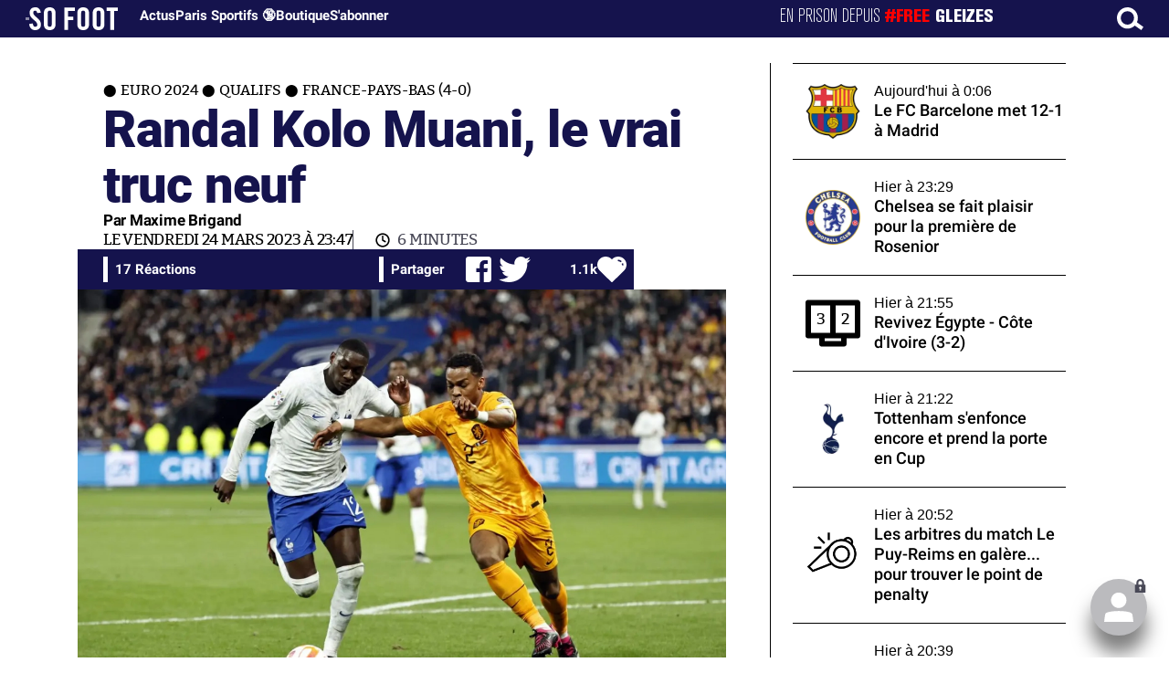

--- FILE ---
content_type: text/html; charset=UTF-8
request_url: https://www.sofoot.com/articles/randal-kolo-muani-le-neuf-a-la-cote
body_size: 50400
content:
<!DOCTYPE html>
<!--[if IE 6]>
 No cache 
<![endif]-->
<html lang="fr" data-time="11/01/2026 08:32:34" data-arche="true">

<head>
  <!-- data-emplacement="first" -->
<script type="text/javascript" src="https://cache.consentframework.com/js/pa/21356/c/G4mNI/stub"></script>
<script type="text/javascript" src="https://choices.consentframework.com/js/pa/21356/c/G4mNI/cmp" async></script>



<title>Kolo Muani, le vrai truc neuf - Euro 2024 - Qualifs - France-Pays-Bas (4-0) - 24 Mars 2023 - SO FOOT.com</title>
  <meta charset="UTF-8">
<meta http-equiv="X-UA-Compatible" content="IE=edge">
<meta name="viewport" content="width=device-width, initial-scale=1.0">
<link rel="preconnect" href="https://www.sofoot.com/"/>
<link rel="preload" href="/fonts/bitter/bitterpro-medium-webfont.ttf" as="font" type="font/ttf" crossorigin>
<link rel="preload" href="/fonts/roboto/roboto-medium-webfont.ttf" as="font" type="font/ttf" crossorigin>
<style>
html{--font-sans:system-ui,-apple-system,Segoe UI,Roboto,Ubuntu,Cantarell,Noto Sans,sans-serif,Segoe UI,Roboto,Ubuntu,Cantarell,Noto Sans,sans-serif;--font-serif:ui-serif,serif;--font-mono:Dank Mono,Operator Mono,Inconsolata,Fira Mono,ui-monospace,SF Mono,Monaco,Droid Sans Mono,Source Code Pro,monospace;--font-weight-1:100;--font-weight-2:200;--font-weight-3:300;--font-weight-4:400;--font-weight-5:500;--font-weight-6:600;--font-weight-7:700;--font-weight-8:800;--font-weight-9:900;--font-lineheight-00:.95;--font-lineheight-0:1.1;--font-lineheight-1:1.25;--font-lineheight-2:1.375;--font-lineheight-3:1.5;--font-lineheight-4:1.75;--font-lineheight-5:2;--font-letterspacing-0:-.05em;--font-letterspacing-1:.025em;--font-letterspacing-2:.050em;--font-letterspacing-3:.075em;--font-letterspacing-4:.150em;--font-letterspacing-5:.500em;--font-letterspacing-6:.750em;--font-letterspacing-7:1em;--font-size-00:.5rem;--font-size-0:.75rem;--font-size-1:1rem;--font-size-2:1.1rem;--font-size-3:1.25rem;--font-size-4:1.5rem;--font-size-5:2rem;--font-size-6:2.5rem;--font-size-7:3rem;--font-size-8:3.5rem;--font-size-fluid-0:clamp(.75rem, 2vw, 1rem);--font-size-fluid-1:clamp(1rem, 4vw, 1.5rem);--font-size-fluid-2:clamp(1.5rem, 6vw, 2.5rem);--font-size-fluid-3:clamp(2rem, 9vw, 3.5rem);--size-000:-.5rem;--size-00:-.25rem;--size-1:.25rem;--size-2:.5rem;--size-3:1rem;--size-4:1.25rem;--size-5:1.5rem;--size-6:1.75rem;--size-7:2rem;--size-8:3rem;--size-9:4rem;--size-10:5rem;--size-11:7.5rem;--size-12:10rem;--size-13:15rem;--size-14:20rem;--size-15:30rem;--size-fluid-1:clamp(.5rem, 1vw, 1rem);--size-fluid-2:clamp(1rem, 2vw, 1.5rem);--size-fluid-3:clamp(1.5rem, 3vw, 2rem);--size-fluid-4:clamp(2rem, 4vw, 3rem);--size-fluid-5:clamp(4rem, 5vw, 5rem);--size-fluid-6:clamp(5rem, 7vw, 7.5rem);--size-fluid-7:clamp(7.5rem, 10vw, 10rem);--size-fluid-8:clamp(10rem, 20vw, 15rem);--size-fluid-9:clamp(15rem, 30vw, 20rem);--size-fluid-10:clamp(20rem, 40vw, 30rem);--size-content-1:20ch;--size-content-2:45ch;--size-content-3:60ch;--size-header-1:20ch;--size-header-2:25ch;--size-header-3:35ch;--size-xxs:240px;--size-xs:360px;--size-sm:480px;--size-md:768px;--size-lg:1024px;--size-xl:1440px;--size-xxl:1920px;--ease-1:cubic-bezier(.25, 0, .5, 1);--ease-2:cubic-bezier(.25, 0, .4, 1);--ease-3:cubic-bezier(.25, 0, .3, 1);--ease-4:cubic-bezier(.25, 0, .2, 1);--ease-5:cubic-bezier(.25, 0, .1, 1);--ease-in-1:cubic-bezier(.25, 0, 1, 1);--ease-in-2:cubic-bezier(.50, 0, 1, 1);--ease-in-3:cubic-bezier(.70, 0, 1, 1);--ease-in-4:cubic-bezier(.90, 0, 1, 1);--ease-in-5:cubic-bezier(1, 0, 1, 1);--ease-out-1:cubic-bezier(0, 0, .75, 1);--ease-out-2:cubic-bezier(0, 0, .50, 1);--ease-out-3:cubic-bezier(0, 0, .3, 1);--ease-out-4:cubic-bezier(0, 0, .1, 1);--ease-out-5:cubic-bezier(0, 0, 0, 1);--ease-in-out-1:cubic-bezier(.1, 0, .9, 1);--ease-in-out-2:cubic-bezier(.3, 0, .7, 1);--ease-in-out-3:cubic-bezier(.5, 0, .5, 1);--ease-in-out-4:cubic-bezier(.7, 0, .3, 1);--ease-in-out-5:cubic-bezier(.9, 0, .1, 1);--ease-elastic-1:cubic-bezier(.5, .75, .75, 1.25);--ease-elastic-2:cubic-bezier(.5, 1, .75, 1.25);--ease-elastic-3:cubic-bezier(.5, 1.25, .75, 1.25);--ease-elastic-4:cubic-bezier(.5, 1.5, .75, 1.25);--ease-elastic-5:cubic-bezier(.5, 1.75, .75, 1.25);--ease-squish-1:cubic-bezier(.5, -.1, .1, 1.5);--ease-squish-2:cubic-bezier(.5, -.3, .1, 1.5);--ease-squish-3:cubic-bezier(.5, -.5, .1, 1.5);--ease-squish-4:cubic-bezier(.5, -.7, .1, 1.5);--ease-squish-5:cubic-bezier(.5, -.9, .1, 1.5);--ease-step-1:steps(2);--ease-step-2:steps(3);--ease-step-3:steps(4);--ease-step-4:steps(7);--ease-step-5:steps(10);--layer-1:1;--layer-2:2;--layer-3:3;--layer-4:4;--layer-5:5;--layer-important:2147483647;--shadow-color:220 3% 15%;--shadow-strength:1%;--shadow-1:0 1px 2px -1px hsl(var(--shadow-color)/calc(var(--shadow-strength) + 9%));--shadow-2:0 3px 5px -2px hsl(var(--shadow-color)/calc(var(--shadow-strength) + 3%)),0 7px 14px -5px hsl(var(--shadow-color)/calc(var(--shadow-strength) + 5%));--shadow-3:0 -1px 3px 0 hsl(var(--shadow-color)/calc(var(--shadow-strength) + 2%)),0 1px 2px -5px hsl(var(--shadow-color)/calc(var(--shadow-strength) + 2%)),0 2px 5px -5px hsl(var(--shadow-color)/calc(var(--shadow-strength) + 4%)),0 4px 12px -5px hsl(var(--shadow-color)/calc(var(--shadow-strength) + 5%)),0 12px 15px -5px hsl(var(--shadow-color)/calc(var(--shadow-strength) + 7%));--shadow-4:0 -2px 5px 0 hsl(var(--shadow-color)/calc(var(--shadow-strength) + 2%)),0 1px 1px -2px hsl(var(--shadow-color)/calc(var(--shadow-strength) + 3%)),0 2px 2px -2px hsl(var(--shadow-color)/calc(var(--shadow-strength) + 3%)),0 5px 5px -2px hsl(var(--shadow-color)/calc(var(--shadow-strength) + 4%)),0 9px 9px -2px hsl(var(--shadow-color)/calc(var(--shadow-strength) + 5%)),0 16px 16px -2px hsl(var(--shadow-color)/calc(var(--shadow-strength) + 6%));--shadow-5:0 -1px 2px 0 hsl(var(--shadow-color)/calc(var(--shadow-strength) + 2%)),0 2px 1px -2px hsl(var(--shadow-color)/calc(var(--shadow-strength) + 3%)),0 5px 5px -2px hsl(var(--shadow-color)/calc(var(--shadow-strength) + 3%)),0 10px 10px -2px hsl(var(--shadow-color)/calc(var(--shadow-strength) + 4%)),0 20px 20px -2px hsl(var(--shadow-color)/calc(var(--shadow-strength) + 5%)),0 40px 40px -2px hsl(var(--shadow-color)/calc(var(--shadow-strength) + 7%));--shadow-6:0 -1px 2px 0 hsl(var(--shadow-color)/calc(var(--shadow-strength) + 2%)),0 3px 2px -2px hsl(var(--shadow-color)/calc(var(--shadow-strength) + 3%)),0 7px 5px -2px hsl(var(--shadow-color)/calc(var(--shadow-strength) + 3%)),0 12px 10px -2px hsl(var(--shadow-color)/calc(var(--shadow-strength) + 4%)),0 22px 18px -2px hsl(var(--shadow-color)/calc(var(--shadow-strength) + 5%)),0 41px 33px -2px hsl(var(--shadow-color)/calc(var(--shadow-strength) + 6%)),0 100px 80px -2px hsl(var(--shadow-color)/calc(var(--shadow-strength) + 7%));--inner-shadow-0:inset 0 0 0 1px hsl(var(--shadow-color)/calc(var(--shadow-strength) + 9%));--inner-shadow-1:inset 0 1px 2px 0 hsl(var(--shadow-color)/calc(var(--shadow-strength) + 9%));--inner-shadow-2:inset 0 1px 4px 0 hsl(var(--shadow-color)/calc(var(--shadow-strength) + 9%));--inner-shadow-3:inset 0 2px 8px 0 hsl(var(--shadow-color)/calc(var(--shadow-strength) + 9%));--inner-shadow-4:inset 0 2px 14px 0 hsl(var(--shadow-color)/calc(var(--shadow-strength) + 9%));--ratio-square:1;--ratio-landscape:4/3;--ratio-portrait:3/4;--ratio-widescreen:16/9;--ratio-ultrawide:18/5;--ratio-golden:1.6180/1;--gray-0:#f8f9fa;--gray-1:#f1f3f5;--gray-2:#e9ecef;--gray-3:#dee2e6;--gray-4:#ced4da;--gray-5:#adb5bd;--gray-6:#868e96;--gray-7:#495057;--gray-8:#343a40;--gray-9:#212529;--red-0:#fff5f5;--red-1:#ffe3e3;--red-2:#ffc9c9;--red-3:#ffa8a8;--red-4:#ff8787;--red-5:#ff6b6b;--red-6:#fa5252;--red-7:#f03e3e;--red-8:#e03131;--red-9:#c92a2a;--pink-0:#fff0f6;--pink-1:#ffdeeb;--pink-2:#fcc2d7;--pink-3:#faa2c1;--pink-4:#f783ac;--pink-5:#f06595;--pink-6:#e64980;--pink-7:#d6336c;--pink-8:#c2255c;--pink-9:#a61e4d;--grape-0:#f8f0fc;--grape-1:#f3d9fa;--grape-2:#eebefa;--grape-3:#e599f7;--grape-4:#da77f2;--grape-5:#cc5de8;--grape-6:#be4bdb;--grape-7:#ae3ec9;--grape-8:#9c36b5;--grape-9:#862e9c;--violet-0:#f3f0ff;--violet-1:#e5dbff;--violet-2:#d0bfff;--violet-3:#b197fc;--violet-4:#9775fa;--violet-5:#845ef7;--violet-6:#7950f2;--violet-7:#7048e8;--violet-8:#6741d9;--violet-9:#5f3dc4;--indigo-0:#edf2ff;--indigo-1:#dbe4ff;--indigo-2:#bac8ff;--indigo-3:#91a7ff;--indigo-4:#748ffc;--indigo-5:#5c7cfa;--indigo-6:#4c6ef5;--indigo-7:#4263eb;--indigo-8:#3b5bdb;--indigo-9:#364fc7;--blue-0:#e7f5ff;--blue-1:#d0ebff;--blue-2:#a5d8ff;--blue-3:#74c0fc;--blue-4:#4dabf7;--blue-5:#339af0;--blue-6:#228be6;--blue-7:#1c7ed6;--blue-8:#1971c2;--blue-9:#1864ab;--cyan-0:#e3fafc;--cyan-1:#c5f6fa;--cyan-2:#99e9f2;--cyan-3:#66d9e8;--cyan-4:#3bc9db;--cyan-5:#22b8cf;--cyan-6:#15aabf;--cyan-7:#1098ad;--cyan-8:#0c8599;--cyan-9:#0b7285;--teal-0:#e6fcf5;--teal-1:#c3fae8;--teal-2:#96f2d7;--teal-3:#63e6be;--teal-4:#38d9a9;--teal-5:#20c997;--teal-6:#12b886;--teal-7:#0ca678;--teal-8:#099268;--teal-9:#087f5b;--green-0:#ebfbee;--green-1:#d3f9d8;--green-2:#b2f2bb;--green-3:#8ce99a;--green-4:#69db7c;--green-5:#51cf66;--green-6:#40c057;--green-7:#37b24d;--green-8:#2f9e44;--green-9:#2b8a3e;--lime-0:#f4fce3;--lime-1:#e9fac8;--lime-2:#d8f5a2;--lime-3:#c0eb75;--lime-4:#a9e34b;--lime-5:#94d82d;--lime-6:#82c91e;--lime-7:#74b816;--lime-8:#66a80f;--lime-9:#5c940d;--yellow-0:#fff9db;--yellow-1:#fff3bf;--yellow-2:#ffec99;--yellow-3:#ffe066;--yellow-4:#ffd43b;--yellow-5:#fcc419;--yellow-6:#fab005;--yellow-7:#f59f00;--yellow-8:#f08c00;--yellow-9:#e67700;--orange-0:#fff4e6;--orange-1:#ffe8cc;--orange-2:#ffd8a8;--orange-3:#ffc078;--orange-4:#ffa94d;--orange-5:#ff922b;--orange-6:#fd7e14;--orange-7:#f76707;--orange-8:#e8590c;--orange-9:#d9480f;--gradient-1:linear-gradient(to bottom right, #1f005c, #5b0060, #870160, #ac255e, #ca485c, #e16b5c, #f39060, #ffb56b);--gradient-2:linear-gradient(to bottom right, #48005c, #8300e2, #a269ff);--gradient-3:radial-gradient(circle at top right, #0ff, rgba(0, 255, 255, 0)),radial-gradient(circle at bottom left, #ff1492, rgba(255, 20, 146, 0));--gradient-4:linear-gradient(to bottom right, #00f5a0, #00d9f5);--gradient-5:conic-gradient(from -270deg at 75% 110%, #f0f, #fffaf0);--gradient-6:conic-gradient(from -90deg at top left, #000, #fff);--gradient-7:linear-gradient(to bottom right, #72c6ef, #004e8f);--gradient-8:conic-gradient(from 90deg at 50% 0%, #111, 50%, #222, #111);--gradient-9:conic-gradient(from .5turn at bottom center, #add8e6, #fff);--gradient-10:conic-gradient(from 90deg at 40% -25%, gold, #f79d03, #ee6907, #e6390a, #de0d0d, #d61039, #cf1261, #c71585, #cf1261, #d61039, #de0d0d, #ee6907, #f79d03, gold, gold, gold);--gradient-11:conic-gradient(at bottom left, #ff1493, cyan);--gradient-12:conic-gradient(from 90deg at 25% -10%, #ff4500, #d3f340, #7bee85, #afeeee, #7bee85);--gradient-13:radial-gradient(circle at 50% 200%, #000142, #3b0083, #b300c3, #ff059f, #ff4661, #ffad86, #fff3c7);--gradient-14:conic-gradient(at top right, lime, cyan);--gradient-15:linear-gradient(to bottom right, #c7d2fe, #fecaca, #fef3c7);--gradient-16:radial-gradient(circle at 50% -250%, #374151, #111827, #000);--gradient-17:conic-gradient(from -90deg at 50% -25%, blue, #8a2be2);--gradient-18:linear-gradient(0deg, rgba(255, 0, 0, .8), rgba(255, 0, 0, 0) 75%),linear-gradient(60deg, rgba(255, 255, 0, .8), rgba(255, 255, 0, 0) 75%),linear-gradient(120deg, rgba(0, 255, 0, .8), rgba(0, 255, 0, 0) 75%),linear-gradient(180deg, rgba(0, 255, 255, .8), rgba(0, 255, 255, 0) 75%),linear-gradient(240deg, rgba(0, 0, 255, .8), rgba(0, 0, 255, 0) 75%),linear-gradient(300deg, rgba(255, 0, 255, .8), rgba(255, 0, 255, 0) 75%);--gradient-19:linear-gradient(to bottom right, #ffe259, #ffa751);--gradient-20:conic-gradient(from -135deg at -10% center, orange, #ff7715, #ff522a, #ff3f47, #ff5482, #ff69b4);--gradient-21:conic-gradient(from -90deg at 25% 115%, red, #f06, #f0c, #c0f, #60f, #00f, #00f, #00f, #00f);--gradient-22:linear-gradient(to bottom right, #acb6e5, #86fde8);--gradient-23:linear-gradient(to bottom right, #536976, #292e49);--gradient-24:conic-gradient(from .5turn at 0% 0%, #00c476, 10%, #82b0ff, 90%, #00c476);--gradient-25:conic-gradient(at 125% 50%, #b78cf7, #ff7c94, #ffcf0d, #ff7c94, #b78cf7);--gradient-26:linear-gradient(to bottom right, #9796f0, #fbc7d4);--gradient-27:conic-gradient(from .5turn at bottom left, #ff1493, #639);--gradient-28:conic-gradient(from -90deg at 50% 105%, #fff, orchid);--gradient-29:radial-gradient(circle at top right, #bfb3ff, rgba(191, 179, 255, 0)),radial-gradient(circle at bottom left, #86acf9, rgba(134, 172, 249, 0));--gradient-30:radial-gradient(circle at top right, #00ff80, rgba(0, 255, 128, 0)),radial-gradient(circle at bottom left, #adffd6, rgba(173, 255, 214, 0));--noise-1:url("data:image/svg+xml;charset=utf-8,%3Csvg viewBox='0 0 200 200' xmlns='http://www.w3.org/2000/svg'%3E%3Cfilter id='a'%3E%3CfeTurbulence type='fractalNoise' baseFrequency='.005' numOctaves='2' stitchTiles='stitch'/%3E%3C/filter%3E%3Crect width='100%25' height='100%25' filter='url(%23a)'/%3E%3C/svg%3E");--noise-2:url("data:image/svg+xml;charset=utf-8,%3Csvg viewBox='0 0 300 300' xmlns='http://www.w3.org/2000/svg'%3E%3Cfilter id='a'%3E%3CfeTurbulence type='fractalNoise' baseFrequency='.05' stitchTiles='stitch'/%3E%3C/filter%3E%3Crect width='100%25' height='100%25' filter='url(%23a)'/%3E%3C/svg%3E");--noise-3:url("data:image/svg+xml;charset=utf-8,%3Csvg viewBox='0 0 1024 1024' xmlns='http://www.w3.org/2000/svg'%3E%3Cfilter id='a'%3E%3CfeTurbulence type='fractalNoise' baseFrequency='.25' stitchTiles='stitch'/%3E%3C/filter%3E%3Crect width='100%25' height='100%25' filter='url(%23a)'/%3E%3C/svg%3E");--noise-4:url("data:image/svg+xml;charset=utf-8,%3Csvg viewBox='0 0 2056 2056' xmlns='http://www.w3.org/2000/svg'%3E%3Cfilter id='a'%3E%3CfeTurbulence type='fractalNoise' baseFrequency='.5' stitchTiles='stitch'/%3E%3C/filter%3E%3Crect width='100%25' height='100%25' filter='url(%23a)'/%3E%3C/svg%3E");--noise-5:url("data:image/svg+xml;charset=utf-8,%3Csvg viewBox='0 0 2056 2056' xmlns='http://www.w3.org/2000/svg'%3E%3Cfilter id='a'%3E%3CfeTurbulence type='fractalNoise' baseFrequency='.75' stitchTiles='stitch'/%3E%3C/filter%3E%3Crect width='100%25' height='100%25' filter='url(%23a)'/%3E%3C/svg%3E");--noise-filter-1:contrast(300%) brightness(100%);--noise-filter-2:contrast(200%) brightness(150%);--noise-filter-3:contrast(200%) brightness(250%);--noise-filter-4:contrast(200%) brightness(500%);--noise-filter-5:contrast(200%) brightness(1000%);--animation-fade-in:fade-in .5s var(--ease-3);--animation-fade-in-bloom:fade-in-bloom 2s var(--ease-3);--animation-fade-out:fade-out .5s var(--ease-3);--animation-fade-out-bloom:fade-out-bloom 2s var(--ease-3);--animation-scale-up:scale-up .5s var(--ease-3);--animation-scale-down:scale-down .5s var(--ease-3);--animation-slide-out-up:slide-out-up .5s var(--ease-3);--animation-slide-out-down:slide-out-down .5s var(--ease-3);--animation-slide-out-right:slide-out-right .5s var(--ease-3);--animation-slide-out-left:slide-out-left .5s var(--ease-3);--animation-slide-in-up:slide-in-up .5s var(--ease-3);--animation-slide-in-down:slide-in-down .5s var(--ease-3);--animation-slide-in-right:slide-in-right .5s var(--ease-3);--animation-slide-in-left:slide-in-left .5s var(--ease-3);--animation-shake-x:shake-x .75s var(--ease-out-5);--animation-shake-y:shake-y .75s var(--ease-out-5);--animation-spin:spin 2s linear infinite;--animation-ping:ping 5s var(--ease-out-3) infinite;--animation-blink:blink 1s var(--ease-out-3) infinite;--animation-float:float 3s var(--ease-in-out-3) infinite;--animation-bounce:bounce 2s var(--ease-squish-2) infinite;--animation-pulse:pulse 2s var(--ease-out-3) infinite;--border-size-1:1px;--border-size-2:2px;--border-size-3:5px;--border-size-4:10px;--border-size-5:25px;--radius-1:2px;--radius-2:5px;--radius-3:1rem;--radius-4:2rem;--radius-5:4rem;--radius-6:8rem;--radius-round:1e5px;--radius-blob-1:30% 70% 70% 30%/53% 30% 70% 47%;--radius-blob-2:53% 47% 34% 66%/63% 46% 54% 37%;--radius-blob-3:37% 63% 56% 44%/49% 56% 44% 51%;--radius-blob-4:63% 37% 37% 63%/43% 37% 63% 57%;--radius-blob-5:49% 51% 48% 52%/57% 44% 56% 43%;--radius-conditional-1:clamp(0px, calc(100vw - 100%) * 1e5, var(--radius-1));--radius-conditional-2:clamp(0px, calc(100vw - 100%) * 1e5, var(--radius-2));--radius-conditional-3:clamp(0px, calc(100vw - 100%) * 1e5, var(--radius-3));--radius-conditional-4:clamp(0px, calc(100vw - 100%) * 1e5, var(--radius-4));--radius-conditional-5:clamp(0px, calc(100vw - 100%) * 1e5, var(--radius-5));--radius-conditional-6:clamp(0px, calc(100vw - 100%) * 1e5, var(--radius-6))}@media (prefers-color-scheme:dark){html{--shadow-color:220 40% 2%;--shadow-strength:25%}}@keyframes fade-in{to{opacity:1}}@keyframes fade-in-bloom{0%{filter:brightness(1) blur(20px);opacity:0}10%{filter:brightness(2) blur(10px);filter:brightness(.5) blur(10px);opacity:1}to{filter:brightness(1) blur(0);opacity:1}}@keyframes fade-out{to{opacity:0}}@keyframes fade-out-bloom{to{filter:brightness(1) blur(20px);opacity:0}10%{filter:brightness(2) blur(10px);filter:brightness(.5) blur(10px);opacity:1}0%{filter:brightness(1) blur(0);opacity:1}}@keyframes scale-up{to{transform:scale(1.25)}}@keyframes scale-down{to{transform:scale(.75)}}@keyframes slide-out-up{to{transform:translateY(-100%)}}@keyframes slide-out-down{to{transform:translateY(100%)}}@keyframes slide-out-right{to{transform:translateX(100%)}}@keyframes slide-out-left{to{transform:translateX(-100%)}}@keyframes slide-in-up{0%{transform:translateY(100%)}}@keyframes slide-in-down{0%{transform:translateY(-100%)}}@keyframes slide-in-right{0%{transform:translateX(-100%)}}@keyframes slide-in-left{0%{transform:translateX(100%)}}@keyframes shake-x{0%,to{transform:translateX(0)}20%,60%{transform:translateX(-5%)}40%,80%{transform:translateX(5%)}}@keyframes shake-y{0%,to{transform:translateY(0)}20%,60%{transform:translateY(-5%)}40%,80%{transform:translateY(5%)}}@keyframes spin{to{transform:rotate(1turn)}}@keyframes ping{90%,to{opacity:0;transform:scale(2)}}@keyframes blink{0%,to{opacity:1}50%{opacity:.5}}@keyframes float{50%{transform:translateY(-25%)}}@keyframes bounce{25%{transform:translateY(-20%)}40%{transform:translateY(-3%)}0%,60%,to{transform:translateY(0)}}@keyframes pulse{50%{transform:scale(.9)}}
</style>
<link rel="stylesheet" href="/design/main/main-dc4878e734.css">
<!-- css_page : pages-->
	<link rel="stylesheet" href="/design/pages/pages-f48f74e752.css">
<style data-src="/css/index-582e1e2d93.css">@charset "UTF-8";.titre-match,.titre-match-logo{display:none!important}.lazy-img-wrap .lazy-img-in{position:relative}.lazy-img-wrap .lazy-img-in img{position:absolute;inset:0}[data-page=article] .content iframe[allowfullscreen]{display:block;margin-block:var(--marge);width:100%}[data-page=article] .qr_question{margin-top:1em}[data-page=article] .blason-equipe{display:inline-block;width:var(--icone-grand);height:var(--icone-grand);background-image:none!important}[data-page=article] .blason-equipe img{width:100%;height:100%;display:inline-block;-o-object-fit:contain;object-fit:contain}[data-page=article] [data-zone=article] img[src*="/d-"]{display:block;margin-top:var(--marge);margin-bottom:var(--marge-mini)}[data-page=article] [data-zone=article] figure>img[src*="/d-"]{margin:0}[data-page=article] .exergue{margin-block:var(--marge);position:relative}[data-page=article] .exergue:before{position:absolute;content:"";background:var(--color-brand);-webkit-mask:url('data:image/svg+xml;utf8,<svg xmlns="http://www.w3.org/2000/svg" viewBox="0 0 58.4 52.4"><path d="M17.6 0L0 26.1l17.6 26.3h14.2L15.9 26.2 31.8 0z"/><path d="M44.2 0L26.6 26.1l17.6 26.3h14.2L42.5 26.2 58.4 0z"/></svg>') no-repeat right top;mask:url('data:image/svg+xml;utf8,<svg xmlns="http://www.w3.org/2000/svg" viewBox="0 0 58.4 52.4"><path d="M17.6 0L0 26.1l17.6 26.3h14.2L15.9 26.2 31.8 0z"/><path d="M44.2 0L26.6 26.1l17.6 26.3h14.2L42.5 26.2 58.4 0z"/></svg>') no-repeat right top;-webkit-mask-size:100%;mask-size:100%;width:var(--largeur-colonne);height:100%;top:0;left:0}[data-page=article] .exergue .exergue_content{display:block;margin:0;padding:0;font-family:var(--police-sans-serif);font-size:var(--taille-texte-smart);font-weight:var(--font-weight-bolder);font-variation-settings:var(--graisse-tres-gras);line-height:110%;color:var(--color-brand);padding-left:calc(var(--largeur-colonne) + var(--marge))}[data-page=article] .exergue .exergue_content:after{content:"»";display:inline}[data-page=article] .exergue .exergue_legende{font-size:var(--taille-texte-petit-smart);padding-left:calc(var(--largeur-colonne) + var(--marge))}@media (min-width:768px){[data-page=article] .exergue:before{-webkit-mask-size:60%;mask-size:60%}}[data-page=article] .qr_question{display:inline-block;margin-bottom:var(--marge-mini);font-variation-settings:var(--graisse-gras);font-size:var(--taille-texte-grand)}[data-zone=message-live] [data-action-joueur=changement] img{display:inline-block;width:20px;height:20px;vertical-align:bottom}.content .tti{text-align:center;display:block;max-width:600px;margin:0 auto}.content .tti img{border:2px solid #bbb;border-radius:20px}iframe[src*="rematch.tv"]{aspect-ratio:16/9;width:100%!important;height:initial!important;position:static!important}:root{--balloon-border-radius:2px;--balloon-color:rgba(16, 16, 16, 0.95);--balloon-text-color:#fff;--balloon-font-size:12px;--balloon-move:4px}button[aria-label][data-balloon-pos]{overflow:visible}[aria-label][data-balloon-pos]{position:relative;cursor:pointer}[aria-label][data-balloon-pos]:after{opacity:0;pointer-events:none;-webkit-transition:all .18s ease-out .18s;transition:all .18s ease-out .18s;text-indent:0;font-family:-apple-system,BlinkMacSystemFont,"Segoe UI",Roboto,Oxygen,Ubuntu,Cantarell,"Open Sans","Helvetica Neue",sans-serif;font-weight:400;font-style:normal;text-shadow:none;font-size:var(--balloon-font-size);background:var(--balloon-color);border-radius:2px;color:var(--balloon-text-color);border-radius:var(--balloon-border-radius);content:attr(aria-label);padding:.5em 1em;position:absolute;white-space:nowrap;z-index:10}[aria-label][data-balloon-pos]:before{width:0;height:0;border:5px solid transparent;border-top-color:var(--balloon-color);opacity:0;pointer-events:none;-webkit-transition:all .18s ease-out .18s;transition:all .18s ease-out .18s;content:"";position:absolute;z-index:10}[aria-label][data-balloon-pos]:hover:after,[aria-label][data-balloon-pos]:hover:before,[aria-label][data-balloon-pos]:not([data-balloon-nofocus]):focus:after,[aria-label][data-balloon-pos]:not([data-balloon-nofocus]):focus:before,[aria-label][data-balloon-pos][data-balloon-visible]:after,[aria-label][data-balloon-pos][data-balloon-visible]:before{opacity:1;pointer-events:none}[aria-label][data-balloon-pos].font-awesome:after{font-family:FontAwesome,-apple-system,BlinkMacSystemFont,"Segoe UI",Roboto,Oxygen,Ubuntu,Cantarell,"Open Sans","Helvetica Neue",sans-serif}[aria-label][data-balloon-pos][data-balloon-break]:after{white-space:pre}[aria-label][data-balloon-pos][data-balloon-break][data-balloon-length]:after{white-space:pre-line;word-break:break-word}[aria-label][data-balloon-pos][data-balloon-blunt]:after,[aria-label][data-balloon-pos][data-balloon-blunt]:before{-webkit-transition:none;transition:none}[aria-label][data-balloon-pos][data-balloon-pos=down]:hover:after,[aria-label][data-balloon-pos][data-balloon-pos=down][data-balloon-visible]:after,[aria-label][data-balloon-pos][data-balloon-pos=up]:hover:after,[aria-label][data-balloon-pos][data-balloon-pos=up][data-balloon-visible]:after{-webkit-transform:translate(-50%,0);transform:translate(-50%,0)}[aria-label][data-balloon-pos][data-balloon-pos=down]:hover:before,[aria-label][data-balloon-pos][data-balloon-pos=down][data-balloon-visible]:before,[aria-label][data-balloon-pos][data-balloon-pos=up]:hover:before,[aria-label][data-balloon-pos][data-balloon-pos=up][data-balloon-visible]:before{-webkit-transform:translate(-50%,0);transform:translate(-50%,0)}[aria-label][data-balloon-pos][data-balloon-pos*=-left]:after{left:0}[aria-label][data-balloon-pos][data-balloon-pos*=-left]:before{left:5px}[aria-label][data-balloon-pos][data-balloon-pos*=-right]:after{right:0}[aria-label][data-balloon-pos][data-balloon-pos*=-right]:before{right:5px}[aria-label][data-balloon-pos][data-balloon-po*=-left]:hover:after,[aria-label][data-balloon-pos][data-balloon-po*=-left][data-balloon-visible]:after,[aria-label][data-balloon-pos][data-balloon-pos*=-right]:hover:after,[aria-label][data-balloon-pos][data-balloon-pos*=-right][data-balloon-visible]:after{-webkit-transform:translate(0,0);transform:translate(0,0)}[aria-label][data-balloon-pos][data-balloon-po*=-left]:hover:before,[aria-label][data-balloon-pos][data-balloon-po*=-left][data-balloon-visible]:before,[aria-label][data-balloon-pos][data-balloon-pos*=-right]:hover:before,[aria-label][data-balloon-pos][data-balloon-pos*=-right][data-balloon-visible]:before{-webkit-transform:translate(0,0);transform:translate(0,0)}[aria-label][data-balloon-pos][data-balloon-pos^=up]:after,[aria-label][data-balloon-pos][data-balloon-pos^=up]:before{bottom:100%;-webkit-transform-origin:top;transform-origin:top;-webkit-transform:translate(0,var(--balloon-move));transform:translate(0,var(--balloon-move))}[aria-label][data-balloon-pos][data-balloon-pos^=up]:after{margin-bottom:10px}[aria-label][data-balloon-pos][data-balloon-pos=up]:after,[aria-label][data-balloon-pos][data-balloon-pos=up]:before{left:50%;-webkit-transform:translate(-50%,var(--balloon-move));transform:translate(-50%,var(--balloon-move))}[aria-label][data-balloon-pos][data-balloon-pos^=down]:after,[aria-label][data-balloon-pos][data-balloon-pos^=down]:before{top:100%;-webkit-transform:translate(0,calc(var(--balloon-move) * -1));transform:translate(0,calc(var(--balloon-move) * -1))}[aria-label][data-balloon-pos][data-balloon-pos^=down]:after{margin-top:10px}[aria-label][data-balloon-pos][data-balloon-pos^=down]:before{width:0;height:0;border:5px solid transparent;border-bottom-color:var(--balloon-color)}[aria-label][data-balloon-pos][data-balloon-pos=down]:after,[aria-label][data-balloon-pos][data-balloon-pos=down]:before{left:50%;-webkit-transform:translate(-50%,calc(var(--balloon-move) * -1));transform:translate(-50%,calc(var(--balloon-move) * -1))}[aria-label][data-balloon-pos][data-balloon-pos=left]:hover:after,[aria-label][data-balloon-pos][data-balloon-pos=left][data-balloon-visible]:after,[aria-label][data-balloon-pos][data-balloon-pos=right]:hover:after,[aria-label][data-balloon-pos][data-balloon-pos=right][data-balloon-visible]:after{-webkit-transform:translate(0,-50%);transform:translate(0,-50%)}[aria-label][data-balloon-pos][data-balloon-pos=left]:hover:before,[aria-label][data-balloon-pos][data-balloon-pos=left][data-balloon-visible]:before,[aria-label][data-balloon-pos][data-balloon-pos=right]:hover:before,[aria-label][data-balloon-pos][data-balloon-pos=right][data-balloon-visible]:before{-webkit-transform:translate(0,-50%);transform:translate(0,-50%)}[aria-label][data-balloon-pos][data-balloon-pos=left]:after,[aria-label][data-balloon-pos][data-balloon-pos=left]:before{right:100%;top:50%;-webkit-transform:translate(var(--balloon-move),-50%);transform:translate(var(--balloon-move),-50%)}[aria-label][data-balloon-pos][data-balloon-pos=left]:after{margin-right:10px}[aria-label][data-balloon-pos][data-balloon-pos=left]:before{width:0;height:0;border:5px solid transparent;border-left-color:var(--balloon-color)}[aria-label][data-balloon-pos][data-balloon-pos=right]:after,[aria-label][data-balloon-pos][data-balloon-pos=right]:before{left:100%;top:50%;-webkit-transform:translate(calc(var(--balloon-move) * -1),-50%);transform:translate(calc(var(--balloon-move) * -1),-50%)}[aria-label][data-balloon-pos][data-balloon-pos=right]:after{margin-left:10px}[aria-label][data-balloon-pos][data-balloon-pos=right]:before{width:0;height:0;border:5px solid transparent;border-right-color:var(--balloon-color)}[aria-label][data-balloon-pos][data-balloon-length]:after{white-space:normal}[aria-label][data-balloon-pos][data-balloon-length=small]:after{width:80px}[aria-label][data-balloon-pos][data-balloon-length=medium]:after{width:150px}[aria-label][data-balloon-pos][data-balloon-length=large]:after{width:260px}[aria-label][data-balloon-pos][data-balloon-length=xlarge]:after{width:380px}@media screen and (max-width:768px){[aria-label][data-balloon-pos][data-balloon-length=xlarge]:after{width:90vw}}[aria-label][data-balloon-pos][data-balloon-length=fit]:after{width:100%}.block-formulaire-membres,.formulaire-membres{background-color:#fee100;color:#000;padding:var(--marge-petite);margin:var(--marge-petite) auto;display:-webkit-box;display:-webkit-flex;display:-ms-flexbox;display:flex;-webkit-box-orient:vertical;-webkit-box-direction:normal;-webkit-flex-direction:column;-ms-flex-direction:column;flex-direction:column;gap:var(--marge-mini)}.block-formulaire-membres:hover,.formulaire-membres:hover{text-decoration:none}.block-formulaire-membres h3,.block-formulaire-membres p,.formulaire-membres h3,.formulaire-membres p{margin:0;font-size:smaller}.block-formulaire-membres u:hover,.formulaire-membres u:hover{text-decoration:none;background-color:#000;color:#fff}.block-formulaire-membres.termine,.formulaire-membres.termine{background-color:#8ef1bc}body[data-preview=fenetre] .colonne[data-zone=breves],body[data-preview=fenetre] .module-compte,body[data-preview=fenetre] footer.footer,body[data-preview=fenetre] header.header{display:none!important}[data-emplacement=apres-chapo-article]{display:grid;place-items:center}[data-emplacement=banniere-mobile-fixed]{width:100%;overflow:hidden;background-color:rgba(0,0,0,.5);text-align:center}[data-emplacement=banniere-mobile-fixed]>*,[data-emplacement=banniere-mobile-fixed]>*>*{max-width:100%;overflow:hidden;text-align:center;margin:0 auto}[data-emplacement*=colonne-de-droite]{display:grid;place-items:center;max-width:300px;margin:0 auto;width:100%}[data-emplacement*=colonne-de-droite][data-emplacement=colonne-de-droite-top-1],[data-emplacement*=colonne-de-droite][data-emplacement=colonne-de-droite-top-bottom]{min-height:600px}@media (max-width:399px){[data-emplacement=colonne-de-droite-top-1],[data-emplacement=colonne-de-droite-top-bottom]{min-height:600px}}[data-emplacement=megaban]{display:grid;place-items:center;max-width:100%;width:1000px;min-height:250px;margin:var(--marge) auto}.sous-article,[data-emplacement=sous-article]{display:-webkit-box!important;display:-webkit-flex!important;display:-ms-flexbox!important;display:flex!important;-webkit-box-pack:center!important;-webkit-justify-content:center!important;-ms-flex-pack:center!important;justify-content:center!important;margin-right:var(--marge)!important}body[data-is-pair=true] .seulement-si-impair{display:none!important}body:not([data-is-pair=true]) .seulement-si-pair{display:none!important}[data-emplacement=body-debut]{height:0!important;overflow:hidden}.BeOpVSlot:empty,.teads-adCall:empty,.teads-inread-target:empty{display:none!important}.BeOpVSlot:empty,[id="Autoslot Sofoot"]{margin:0;padding:0}[data-emplacement=colonne-de-droite-bottom]{position:-webkit-sticky;position:sticky;top:calc(var(--hauteur-header-computed,12vh) + var(--marge))}[data-emplacement]:not([data-emplacement*=colonne]) a,[data-emplacement]:not([data-emplacement*=colonne]) iframe,[data-emplacement]:not([data-emplacement*=colonne]) span,[data-emplacement]:not([data-emplacement*=colonne])>*>div{margin:0 auto;display:block}[data-emplacement]{display:grid;place-items:center}[data-emplacement*=colonne] a,[data-emplacement*=colonne] iframe,[data-emplacement*=colonne] span,[data-emplacement*=colonne]>div{width:300px;margin:0 auto;display:block}#taboola-below-article-thumbnails{max-width:900px}[data-arche=true] [data-emplacement=megaban]{display:none!important;--explication:"MEGABAN désactivée quand le site affiche une pub habillage/arche"}@media (min-width:1000px){.colonnes-principales.une-colonne-en-mobile>.colonne:first-child>.article[data-mode=auto]:first-child,html[data-arche=true] .article[data-mode=grand]{--decalage-focal-x:26%}}[data-emplacement=apres-premier-article]{margin:0}[data-emplacement*=colonne-de-droite],[data-emplacement=apres-chapo-article],[data-emplacement=megaban]{display:grid;place-items:center;background:url("data:image/svg+xml,%3Csvg version='1.1' xmlns='http://www.w3.org/2000/svg' x='0' y='0' viewBox='0 0 271.2 112.1' xml:space='preserve' enable-background='new 0 0 271.2 112.1'%3E%3Cpath fill='rgba(0,0,0,0.3)' d='M218.5 52.2c0 5.1-1.5 7.5-6.2 7.5s-6.2-2.5-6.2-7.5V17.7c0-5.1 1.5-7.5 6.2-7.5s6.2 2.4 6.2 7.5v34.5zM212.2 0c-12.2 0-17.9 7.8-17.9 17.4v35c0 9.6 5.6 17.4 17.9 17.4s17.9-7.8 17.9-17.4v-35c0-9.6-5.6-17.4-17.9-17.4M119 11.1h20.9V.9h-32.6v68H119V38.8h15.6V28.6H119V11.1zm-50.1 41c0 5.1-1.5 7.5-6.2 7.5s-6.2-2.5-6.2-7.5V17.7c0-5.1 1.5-7.5 6.2-7.5s6.2 2.4 6.2 7.5v34.4zm11.7.3v-35C80.6 7.8 74.9 0 62.7 0S44.8 7.8 44.8 17.4v35c0 9.6 5.7 17.4 17.9 17.4S80.6 62 80.6 52.4m-44.6 0c0-18.5-23.7-24-23.7-35.6 0-4.2 2.1-6.7 5.8-6.7 2.6 0 5.7 1.7 6.2 7.5l11.1-1.2C34.4 6.9 28.7 0 19.2 0 7.7 0 1.1 6.1 1.1 16.9c0 19.5 23.7 23.1 23.7 36.5 0 4-2.7 6.2-6.8 6.2-3.8 0-6.5-3.4-7-10.3L0 51c.5 10.2 6.7 18.8 17.5 18.8S36 63.6 36 52.4M236.9.9v10.2h11.3v57.8h11.7V11.1h11.3V.9h-34.3zm-65.5 51.2c0 5.1-1.5 7.5-6.2 7.5s-6.2-2.4-6.2-7.5V17.7c0-5.1 1.5-7.5 6.2-7.5s6.2 2.4 6.2 7.5v34.4zM165.2 0c-12.2 0-17.9 7.8-17.9 17.4v35c0 9.6 5.6 17.4 17.9 17.4s17.9-7.8 17.9-17.4v-35c0-9.6-5.7-17.4-17.9-17.4M75.1 102.1h-2.6l1-.7v6.6l-.7-.9 3.8.9v2.4H66.3V108l3.2-.9-.7 1V89.5l.8 1-3.3-.9v-2.4l7.3-.2h3c1.8 0 3.3.3 4.5.9a6 6 0 0 1 2.6 2.6c.6 1.1.8 2.3.8 3.7a7 7 0 0 1-4.1 6.8c-1.3.8-3.1 1.1-5.3 1.1zm.7-11.6h-3.1l.7-.7v9.7l-1-.7H75c1.5 0 2.6-.4 3.4-1.2.8-.8 1.2-1.8 1.2-3.2 0-1.2-.3-2.2-1-2.9-.5-.7-1.5-1-2.8-1zM92.9 110.7c-1.5 0-2.7-.5-3.7-1.4-1-1-1.5-2.4-1.5-4.3v-9.6l.4.7-2.6-.8v-2.4l6.8-.2v11.6c0 1 .2 1.8.7 2.3s1.1.7 1.8.7c.6 0 1.2-.2 2-.5.7-.3 1.4-.8 2.1-1.5l-.3.8V95.2l.4.8-2.6-.8v-2.4l6.8-.2v15.3l-.6-.8 2.8.9v2.3l-5.8.3-.6-3.2.7.2a12.5 12.5 0 0 1-3.4 2.4c-1.1.5-2.3.7-3.4.7zM114.3 110.7l-2.8-.2a42 42 0 0 1-3.2-.5V86.9l.7 1.3-2.9-.9v-2.4l6.8-.3v10.9l-.6-.7c.8-.8 1.7-1.4 2.6-1.9a6 6 0 0 1 3-.7c1.3 0 2.4.3 3.4 1a7 7 0 0 1 2.3 3c.6 1.3.8 2.9.8 4.9 0 1.4-.2 2.7-.5 3.8a7.6 7.6 0 0 1-4.8 5c-1.2.6-2.9.8-4.8.8zm.8-3.3c1.6 0 2.7-.5 3.5-1.6.7-1 1.1-2.5 1.1-4.3 0-1.2-.1-2.2-.4-3.1-.3-.9-.7-1.5-1.2-2s-1.1-.7-1.9-.7a4 4 0 0 0-1.8.5l-2 1.4.6-1.4v12l-.6-1.1 2.7.3zM132.8 107.6l-.3-.4 2.5.7v2.4h-9v-2.4l2.5-.7-.4.4v-20l.3.3-2.5-.7v-2.4l6.8-.3v23.1zM143.4 107.6l-.3-.4 2.5.7v2.4h-9v-2.4l2.5-.7-.3.4v-12l.3.3-2.5-.7v-2.4l6.8-.2v15zM140.9 90c-.8 0-1.5-.2-2-.7-.5-.5-.7-1.1-.7-2 0-.9.3-1.6.8-2.1s1.2-.7 2-.7 1.4.2 1.9.7c.5.5.8 1.1.8 2s-.3 1.6-.8 2c-.6.6-1.2.8-2 .8zM155.1 110.7c-1.5 0-2.9-.4-4.1-1.1-1.2-.7-2.2-1.7-2.9-3.1s-1.1-3-1.1-4.9c0-1.7.3-3.2.8-4.4a7.9 7.9 0 0 1 2-2.9c.9-.7 1.8-1.3 2.9-1.6a12 12 0 0 1 6.5-.1l2.6.9-.1 4.9h-3l-.5-2.7.4.3-1.2-.3-1.3-.1a4 4 0 0 0-2.4.7c-.6.5-1.1 1.1-1.4 2-.3.9-.5 1.9-.5 3.1 0 1.3.2 2.4.5 3.2.4.9.9 1.5 1.5 2s1.4.7 2.3.7a6 6 0 0 0 2.2-.4 10 10 0 0 0 2.5-1.3l1.6 2.3c-1.2.9-2.5 1.6-3.7 2.1-1.2.5-2.4.7-3.6.7zM170.9 107.6l-.3-.4 2.5.7v2.4h-9v-2.4l2.5-.7-.3.4v-12l.3.3-2.5-.7v-2.4l6.8-.2v15zM168.4 90c-.8 0-1.5-.2-2-.7-.5-.5-.7-1.1-.7-2 0-.9.3-1.6.8-2.1s1.2-.7 2-.7 1.4.2 1.9.7c.5.5.8 1.1.8 2s-.3 1.6-.8 2c-.5.6-1.2.8-2 .8zM181 110.7c-1.5 0-2.7-.5-3.4-1.4-.8-.9-1.2-2.3-1.2-4.1v-10l.6.6h-3.2v-2.5l3.2-.8-.7.8v-4.5l4.7-.8v5.3l-.5-.6h5l-.1 3.1h-5l.5-.6v9.5c0 .9.2 1.6.5 2 .3.4.8.6 1.4.6l1.2-.2 1.4-.5.9 2.5a10.1 10.1 0 0 1-5.3 1.6zM195.7 110.7c-1.6 0-3-.3-4.2-1s-2.1-1.7-2.8-3c-.7-1.3-1-2.9-1-4.9 0-2 .4-3.7 1.1-5.1a8 8 0 0 1 3-3.3 8.5 8.5 0 0 1 4.6-1.1c1.7 0 3.1.3 4.2 1a6 6 0 0 1 2.4 2.8c.5 1.2.8 2.5.8 4v1.1l-.1 1.2h-12.1v-2.7h8.1l-.6.4-.2-2.3c-.2-.7-.5-1.2-.9-1.6-.4-.4-1-.6-1.8-.6s-1.5.2-2 .7-.9 1.2-1.1 2-.3 1.8-.3 2.8c0 1.2.1 2.2.4 3.2.3.9.7 1.6 1.4 2.2.7.5 1.5.8 2.6.8.7 0 1.5-.1 2.4-.4a16 16 0 0 0 2.7-1.2l1.6 2.5a18 18 0 0 1-3.9 2c-1.8.3-3 .5-4.3.5zm-2-20.4-1.6-2.2 6.9-5.3 2.3 3.2-7.6 4.3z'/%3E%3C/svg%3E") no-repeat center center,-webkit-linear-gradient(45deg,transparent 25%,rgba(238,238,238,.5) 25%,rgba(238,238,238,.5) 50%,transparent 50%,transparent 75%,rgba(238,238,238,.5) 75%,rgba(238,238,238,.5) 100%);background:url("data:image/svg+xml,%3Csvg version='1.1' xmlns='http://www.w3.org/2000/svg' x='0' y='0' viewBox='0 0 271.2 112.1' xml:space='preserve' enable-background='new 0 0 271.2 112.1'%3E%3Cpath fill='rgba(0,0,0,0.3)' d='M218.5 52.2c0 5.1-1.5 7.5-6.2 7.5s-6.2-2.5-6.2-7.5V17.7c0-5.1 1.5-7.5 6.2-7.5s6.2 2.4 6.2 7.5v34.5zM212.2 0c-12.2 0-17.9 7.8-17.9 17.4v35c0 9.6 5.6 17.4 17.9 17.4s17.9-7.8 17.9-17.4v-35c0-9.6-5.6-17.4-17.9-17.4M119 11.1h20.9V.9h-32.6v68H119V38.8h15.6V28.6H119V11.1zm-50.1 41c0 5.1-1.5 7.5-6.2 7.5s-6.2-2.5-6.2-7.5V17.7c0-5.1 1.5-7.5 6.2-7.5s6.2 2.4 6.2 7.5v34.4zm11.7.3v-35C80.6 7.8 74.9 0 62.7 0S44.8 7.8 44.8 17.4v35c0 9.6 5.7 17.4 17.9 17.4S80.6 62 80.6 52.4m-44.6 0c0-18.5-23.7-24-23.7-35.6 0-4.2 2.1-6.7 5.8-6.7 2.6 0 5.7 1.7 6.2 7.5l11.1-1.2C34.4 6.9 28.7 0 19.2 0 7.7 0 1.1 6.1 1.1 16.9c0 19.5 23.7 23.1 23.7 36.5 0 4-2.7 6.2-6.8 6.2-3.8 0-6.5-3.4-7-10.3L0 51c.5 10.2 6.7 18.8 17.5 18.8S36 63.6 36 52.4M236.9.9v10.2h11.3v57.8h11.7V11.1h11.3V.9h-34.3zm-65.5 51.2c0 5.1-1.5 7.5-6.2 7.5s-6.2-2.4-6.2-7.5V17.7c0-5.1 1.5-7.5 6.2-7.5s6.2 2.4 6.2 7.5v34.4zM165.2 0c-12.2 0-17.9 7.8-17.9 17.4v35c0 9.6 5.6 17.4 17.9 17.4s17.9-7.8 17.9-17.4v-35c0-9.6-5.7-17.4-17.9-17.4M75.1 102.1h-2.6l1-.7v6.6l-.7-.9 3.8.9v2.4H66.3V108l3.2-.9-.7 1V89.5l.8 1-3.3-.9v-2.4l7.3-.2h3c1.8 0 3.3.3 4.5.9a6 6 0 0 1 2.6 2.6c.6 1.1.8 2.3.8 3.7a7 7 0 0 1-4.1 6.8c-1.3.8-3.1 1.1-5.3 1.1zm.7-11.6h-3.1l.7-.7v9.7l-1-.7H75c1.5 0 2.6-.4 3.4-1.2.8-.8 1.2-1.8 1.2-3.2 0-1.2-.3-2.2-1-2.9-.5-.7-1.5-1-2.8-1zM92.9 110.7c-1.5 0-2.7-.5-3.7-1.4-1-1-1.5-2.4-1.5-4.3v-9.6l.4.7-2.6-.8v-2.4l6.8-.2v11.6c0 1 .2 1.8.7 2.3s1.1.7 1.8.7c.6 0 1.2-.2 2-.5.7-.3 1.4-.8 2.1-1.5l-.3.8V95.2l.4.8-2.6-.8v-2.4l6.8-.2v15.3l-.6-.8 2.8.9v2.3l-5.8.3-.6-3.2.7.2a12.5 12.5 0 0 1-3.4 2.4c-1.1.5-2.3.7-3.4.7zM114.3 110.7l-2.8-.2a42 42 0 0 1-3.2-.5V86.9l.7 1.3-2.9-.9v-2.4l6.8-.3v10.9l-.6-.7c.8-.8 1.7-1.4 2.6-1.9a6 6 0 0 1 3-.7c1.3 0 2.4.3 3.4 1a7 7 0 0 1 2.3 3c.6 1.3.8 2.9.8 4.9 0 1.4-.2 2.7-.5 3.8a7.6 7.6 0 0 1-4.8 5c-1.2.6-2.9.8-4.8.8zm.8-3.3c1.6 0 2.7-.5 3.5-1.6.7-1 1.1-2.5 1.1-4.3 0-1.2-.1-2.2-.4-3.1-.3-.9-.7-1.5-1.2-2s-1.1-.7-1.9-.7a4 4 0 0 0-1.8.5l-2 1.4.6-1.4v12l-.6-1.1 2.7.3zM132.8 107.6l-.3-.4 2.5.7v2.4h-9v-2.4l2.5-.7-.4.4v-20l.3.3-2.5-.7v-2.4l6.8-.3v23.1zM143.4 107.6l-.3-.4 2.5.7v2.4h-9v-2.4l2.5-.7-.3.4v-12l.3.3-2.5-.7v-2.4l6.8-.2v15zM140.9 90c-.8 0-1.5-.2-2-.7-.5-.5-.7-1.1-.7-2 0-.9.3-1.6.8-2.1s1.2-.7 2-.7 1.4.2 1.9.7c.5.5.8 1.1.8 2s-.3 1.6-.8 2c-.6.6-1.2.8-2 .8zM155.1 110.7c-1.5 0-2.9-.4-4.1-1.1-1.2-.7-2.2-1.7-2.9-3.1s-1.1-3-1.1-4.9c0-1.7.3-3.2.8-4.4a7.9 7.9 0 0 1 2-2.9c.9-.7 1.8-1.3 2.9-1.6a12 12 0 0 1 6.5-.1l2.6.9-.1 4.9h-3l-.5-2.7.4.3-1.2-.3-1.3-.1a4 4 0 0 0-2.4.7c-.6.5-1.1 1.1-1.4 2-.3.9-.5 1.9-.5 3.1 0 1.3.2 2.4.5 3.2.4.9.9 1.5 1.5 2s1.4.7 2.3.7a6 6 0 0 0 2.2-.4 10 10 0 0 0 2.5-1.3l1.6 2.3c-1.2.9-2.5 1.6-3.7 2.1-1.2.5-2.4.7-3.6.7zM170.9 107.6l-.3-.4 2.5.7v2.4h-9v-2.4l2.5-.7-.3.4v-12l.3.3-2.5-.7v-2.4l6.8-.2v15zM168.4 90c-.8 0-1.5-.2-2-.7-.5-.5-.7-1.1-.7-2 0-.9.3-1.6.8-2.1s1.2-.7 2-.7 1.4.2 1.9.7c.5.5.8 1.1.8 2s-.3 1.6-.8 2c-.5.6-1.2.8-2 .8zM181 110.7c-1.5 0-2.7-.5-3.4-1.4-.8-.9-1.2-2.3-1.2-4.1v-10l.6.6h-3.2v-2.5l3.2-.8-.7.8v-4.5l4.7-.8v5.3l-.5-.6h5l-.1 3.1h-5l.5-.6v9.5c0 .9.2 1.6.5 2 .3.4.8.6 1.4.6l1.2-.2 1.4-.5.9 2.5a10.1 10.1 0 0 1-5.3 1.6zM195.7 110.7c-1.6 0-3-.3-4.2-1s-2.1-1.7-2.8-3c-.7-1.3-1-2.9-1-4.9 0-2 .4-3.7 1.1-5.1a8 8 0 0 1 3-3.3 8.5 8.5 0 0 1 4.6-1.1c1.7 0 3.1.3 4.2 1a6 6 0 0 1 2.4 2.8c.5 1.2.8 2.5.8 4v1.1l-.1 1.2h-12.1v-2.7h8.1l-.6.4-.2-2.3c-.2-.7-.5-1.2-.9-1.6-.4-.4-1-.6-1.8-.6s-1.5.2-2 .7-.9 1.2-1.1 2-.3 1.8-.3 2.8c0 1.2.1 2.2.4 3.2.3.9.7 1.6 1.4 2.2.7.5 1.5.8 2.6.8.7 0 1.5-.1 2.4-.4a16 16 0 0 0 2.7-1.2l1.6 2.5a18 18 0 0 1-3.9 2c-1.8.3-3 .5-4.3.5zm-2-20.4-1.6-2.2 6.9-5.3 2.3 3.2-7.6 4.3z'/%3E%3C/svg%3E") no-repeat center center,linear-gradient(45deg,transparent 25%,rgba(238,238,238,.5) 25%,rgba(238,238,238,.5) 50%,transparent 50%,transparent 75%,rgba(238,238,238,.5) 75%,rgba(238,238,238,.5) 100%);background-size:100px auto,56.57px 56.57px}[data-emplacement*=colonne-de-droite]:not(:has(>*)),[data-emplacement=apres-chapo-article]:not(:has(>*)),[data-emplacement=megaban]:not(:has(>*)){display:none!important}</style>

<link rel="apple-touch-icon" sizes="180x180" href="https://www.sofoot.com/favicon/apple-touch-icon.png">
<link rel="icon" type="image/png" sizes="32x32" href="https://www.sofoot.com/favicon/favicon-32x32.png">
<link rel="icon" type="image/png" sizes="16x16" href="https://www.sofoot.com/favicon/favicon-16x16.png">
<link rel="manifest" href="https://www.sofoot.com/favicon/site.webmanifest">
<link rel="mask-icon" href="https://www.sofoot.com/favicon/safari-pinned-tab.svg" color="#5bbad5">
<link rel="shortcut icon" href="https://www.sofoot.com/favicon/favicon.ico">
<meta name="msapplication-TileColor" content="#da532c">
<meta name="msapplication-config" content="https://www.sofoot.com/favicon/browserconfig.xml">
<meta name="theme-color" content="#15134d">

<meta name="google-site-verification" content="qMHyVMf0eD589jpZYTJjMRTfyCBnUr2s6CBY4xVNFEQ"/>


			<meta name="robots" content="index, follow"/>
		<meta name="googlebot" content="index, follow, max-snippet:-1, max-image-preview:large, max-video-preview:-1"/>
		<meta name="bingbot" content="index, follow, max-snippet:-1, max-image-preview:large, max-video-preview:-1"/>
	
<script type="text/javascript">
            var w = window;
            const FRONT_IPS = "10.0.0.50";
            const REACTION_BASEURL = "https://reactions-front.sofoot.com/";
            const URL_SITE = "https://www.sofoot.com/";
            const URL_BACKOFFICE = "https://back.new.sofoot.com/";
            const URL_API_BACKOFFICE = "https://back.new.sofoot.com/wp-json/wp/v2/";
            const URL_API = "https://api.new.sofoot.com/";
        </script>
<!-- FLux RSS de la page -->
<link rel="alternate" type="application/rss+xml" href="https://www.sofoot.com/rss/"/>
<link rel="alternate" type="application/rss+xml" href="https://www.sofoot.com/rss/equipes/france"/>
<link rel="alternate" type="application/rss+xml" href="https://www.sofoot.com/rss/joueurs/randal-kolo-muani"/>
<link rel="alternate" type="application/rss+xml" href="https://www.sofoot.com/rss/articles"/>
<link rel="alternate" type="application/rss+xml" href="https://www.sofoot.com/rss/breves"/>


<script type="text/javascript" data-name="code_js_head">const urgence = false;
const twitch_actif = true;
const twitch_handle = "domingo";
const twitch_publication = 1761247800;
const twitch_expiration = 1761285600;
const article = {"id":488594,"couverture":{"id":488612,"url":"https:\/\/sofoot.s3.eu-central-1.amazonaws.com\/wp-content\/uploads\/2023\/03\/24234138\/Icon_465703527-1400x933.jpg","legende":"","focal":{"x":42,"y":21,"alignement":"gauche","position":"bas"}},"illustration":{"id":488612,"url":"https:\/\/sofoot.s3.eu-central-1.amazonaws.com\/wp-content\/uploads\/2023\/03\/24234138\/Icon_465703527-1400x933.jpg","legende":"","focal":{"x":42,"y":21,"alignement":"gauche","position":"bas"}},"date":"2023-03-24T23:47:31","date_gmt":"2023-03-24T22:47:31","guid":{"rendered":"https:\/\/www.sofoot.com\/articles\/488594"},"modified":"2023-03-25T14:56:39","modified_gmt":"2023-03-25T13:56:39","slug":"randal-kolo-muani-le-neuf-a-la-cote","status":"publish","type":"post","link":"https:\/\/www.sofoot.com\/articles\/randal-kolo-muani-le-neuf-a-la-cote","title":{"rendered":"Kolo Muani, le vrai truc neuf"},"page_title":"Kolo Muani, le vrai truc neuf - Euro 2024 - Qualifs - France-Pays-Bas (4-0) - 24 Mars 2023","excerpt":"Titulaire, l&rsquo;attaquant de Francfort a encore martyris\u00e9 une d\u00e9fense.","author":3003,"comment_status":"closed","ping_status":"closed","sticky":false,"template":"","format":"normal","meta":[],"categories":[38925,264865],"tags":["articles","home"],"definitions":[],"competitions":[],"equipes":[113084],"joueurs":[174539],"matchs":[194832],"pays":[],"phase":[],"phases":[],"saisons":[],"sectionsdediees":null,"sujets":[],"tours":[],"acf":{"question":"Randal Kolo Muani, le neuf \u00e0 la cote","reponses":[{"reponse":"Oui"},{"reponse":"Non"}],"fermeture_sondage":"2023-03-29 23:47:31"},"surtitre":"Euro 2024 - Qualifs - France-Pays-Bas (4-0)","titre_court":"","titre_tres_court":null,"selection":null,"commentaires":"17","legacyContentId":"","legacyUrl":"","legacyLogo":"","legacyLogoAlt":"","legacyAuthor":"","vues":0,"trt":true,"likes":1088,"jaimes":0,"type_contenu":"article","titre":"Randal Kolo Muani, le neuf \u00e0 la cote","titre_home":"Kolo Muani, le vrai truc neuf","target":"","cheminDeFer":[{"texte":"Euro 2024"},{"texte":"Qualifs"},{"texte":"France-Pays-Bas (4-0)"}],"icone":{"url":"https:\/\/sofoot.s3.eu-central-1.amazonaws.com\/wp-content\/uploads\/2023\/03\/23111942\/france.webp","legende":"Logo de l'\u00e9quipe France"},"duree":6,"publication":{"time":1679701651,"full":"2023-03-24 23:47:31","jour-nom":"Vendredi","jour":"24","mois":"Mars","annee":"2023","francais":"Vendredi 24 Mars 2023","francais-court":"24 Mars 2023","francais-long":"le Vendredi 24 Mars 2023 \u00e0 23:47","francais-long-smart":"le Vendredi 24 Mars 2023","francais-court-smart":"le Vendredi 24 Mars 2023","relative":"Il y a 3 ans","relative-heure":"Il y a 3 ans"},"modification":{"time":1679756199,"full":"2023-03-25 14:56:39","jour-nom":"Samedi","jour":"25","mois":"Mars","annee":"2023","francais":"Samedi 25 Mars 2023","francais-court":"25 Mars 2023","francais-long":"le Samedi 25 Mars 2023 \u00e0 14:56","francais-long-smart":"le Samedi 25 Mars 2023","francais-court-smart":"le Samedi 25 Mars 2023","relative":"Il y a 3 ans","relative-heure":"Il y a 3 ans"},"jaimes_avis":null,"show_edit_time":null,"chapo_dessus":false,"ps":"","audio":null,"storyId":488594,"live":null,"isFlux":false,"sondage":{"id":488594,"url":"https:\/\/www.sofoot.com\/articles\/randal-kolo-muani-le-neuf-a-la-cote","slug":"randal-kolo-muani-le-neuf-a-la-cote","question":"Randal Kolo Muani, le neuf \u00e0 la cote","reponses":[],"commentaires":17,"likes":"1.1k","fermeture_sondage":"2023-03-29 23:47:31","votes":0,"temps_restant":"Expir\u00e9"},"notes":null,"produit":{"titre":"Mag So Foot sp\u00e9cial C1 PSG \"Apr\u00e8s tant d'ann\u00e9es...\"","description":"On ne change pas une formule qui gagne : apr\u00e8s la victoire du PSG en finale de Ligue des Champions, nous vous proposons l'achat du magazine So Foot et son envoi gratuitement dans ta bo\u00eete aux lettres (soit au m\u00eame prix que si tu allais au kiosque) !\u00a0.","nom":"Mag So Foot sp\u00e9cial C1 PSG \"Apr\u00e8s tant d'ann\u00e9es...\"","target":"_blank","id":14914837545292,"prix":"5.50\u20ac","slug":"so-foot-psg-apres-tant-dannees","couverture":{"url":"https:\/\/cdn.shopify.com\/s\/files\/1\/0289\/6488\/0468\/files\/SF227_couv.jpg"},"type":"Magazines","surtitre":"Boutique - Magazines","publication":{"time":1748747448,"full":"2025-06-01 03:10:48","jour-nom":"Dimanche","jour":"01","mois":"Juin","annee":"2025","francais":"Dimanche 1er Juin 2025","francais-court":"1er Juin 2025","francais-long":"le Dimanche 1er Juin 2025 \u00e0 03:10","francais-long-smart":"le Dimanche 1er Juin 2025","francais-court-smart":"le Dimanche 1er Juin 2025","relative":"Il y a 7 mois","relative-heure":"Il y a 7 mois"},"url":"https:\/\/boutique.so\/products\/so-foot-psg-apres-tant-dannees?utm_source=sofoot.com&utm_medium=blocs_articles","tags":["c1","collection magazine","collection so foot","coupe aux grandes oreilles","ldc","ligue des champions","magazine","paris","paris sg","paris-saint-germain","psg","so_foot"]},"equipetype":null,"top":null,"associations":[{"slug":"france","type":"equipes","nom":"France","image":{"url":"https:\/\/sofoot.s3.eu-central-1.amazonaws.com\/wp-content\/uploads\/2023\/03\/23111942\/france.webp","legende":"Logo de l'\u00e9quipe France"},"id":113084,"nom_court":"FRA","url":"https:\/\/www.sofoot.com\/equipes\/france"},{"slug":"randal-kolo-muani","type":"joueurs","nom":"Randal Kolo Muani","image":{"url":"https:\/\/sofoot.s3.eu-central-1.amazonaws.com\/wp-content\/uploads\/2023\/10\/10230147\/cards-23-24_kolomuani-alt-1.png","focal":false,"legende":"Photo du joueur Randal Kolo Muani"},"id":174539,"nom_court":"R. Kolo Muani","url":"https:\/\/www.sofoot.com\/joueurs\/randal-kolo-muani"}],"titre_affiche":"Randal Kolo Muani, le vrai truc neuf","signature":"Par Maxime Brigand","commentaires_ouverts":true,"commentaires_vip":false,"version":421857001768116754,"duree-cache":31536000,"attributs":[]};
const tag = false;
const flux = false;
const PAGE_DATA = {"type":"article","equipes":["france"],"joueurs":["randal-kolo-muani"],"tags":["articles","home","38925","264865"],"fiche":false,"principal":{"id":488594,"couverture":{"id":488612,"url":"https:\/\/sofoot.s3.eu-central-1.amazonaws.com\/wp-content\/uploads\/2023\/03\/24234138\/Icon_465703527-1400x933.jpg","legende":"","focal":{"x":42,"y":21,"alignement":"gauche","position":"bas"}},"illustration":{"id":488612,"url":"https:\/\/sofoot.s3.eu-central-1.amazonaws.com\/wp-content\/uploads\/2023\/03\/24234138\/Icon_465703527-1400x933.jpg","legende":"","focal":{"x":42,"y":21,"alignement":"gauche","position":"bas"}},"date":"2023-03-24T23:47:31","date_gmt":"2023-03-24T22:47:31","guid":{"rendered":"https:\/\/www.sofoot.com\/articles\/488594"},"modified":"2023-03-25T14:56:39","modified_gmt":"2023-03-25T13:56:39","slug":"randal-kolo-muani-le-neuf-a-la-cote","status":"publish","type":"post","link":"https:\/\/www.sofoot.com\/articles\/randal-kolo-muani-le-neuf-a-la-cote","title":{"rendered":"Kolo Muani, le vrai truc neuf"},"page_title":"Kolo Muani, le vrai truc neuf - Euro 2024 - Qualifs - France-Pays-Bas (4-0) - 24 Mars 2023","excerpt":"Titulaire, l&rsquo;attaquant de Francfort a encore martyris\u00e9 une d\u00e9fense.","author":3003,"comment_status":"closed","ping_status":"closed","sticky":false,"template":"","format":"normal","meta":[],"categories":[38925,264865],"tags":["articles","home"],"definitions":[],"competitions":[],"equipes":[113084],"joueurs":[174539],"matchs":[194832],"pays":[],"phase":[],"phases":[],"saisons":[],"sectionsdediees":null,"sujets":[],"tours":[],"acf":{"question":"Randal Kolo Muani, le neuf \u00e0 la cote","reponses":[{"reponse":"Oui"},{"reponse":"Non"}],"fermeture_sondage":"2023-03-29 23:47:31"},"surtitre":"Euro 2024 - Qualifs - France-Pays-Bas (4-0)","titre_court":"","titre_tres_court":null,"selection":null,"commentaires":"17","legacyContentId":"","legacyUrl":"","legacyLogo":"","legacyLogoAlt":"","legacyAuthor":"","vues":0,"trt":true,"likes":1088,"jaimes":0,"type_contenu":"article","titre":"Randal Kolo Muani, le neuf \u00e0 la cote","titre_home":"Kolo Muani, le vrai truc neuf","target":"","cheminDeFer":[{"texte":"Euro 2024"},{"texte":"Qualifs"},{"texte":"France-Pays-Bas (4-0)"}],"icone":{"url":"https:\/\/sofoot.s3.eu-central-1.amazonaws.com\/wp-content\/uploads\/2023\/03\/23111942\/france.webp","legende":"Logo de l'\u00e9quipe France"},"duree":6,"publication":{"time":1679701651,"full":"2023-03-24 23:47:31","jour-nom":"Vendredi","jour":"24","mois":"Mars","annee":"2023","francais":"Vendredi 24 Mars 2023","francais-court":"24 Mars 2023","francais-long":"le Vendredi 24 Mars 2023 \u00e0 23:47","francais-long-smart":"le Vendredi 24 Mars 2023","francais-court-smart":"le Vendredi 24 Mars 2023","relative":"Il y a 3 ans","relative-heure":"Il y a 3 ans"},"modification":{"time":1679756199,"full":"2023-03-25 14:56:39","jour-nom":"Samedi","jour":"25","mois":"Mars","annee":"2023","francais":"Samedi 25 Mars 2023","francais-court":"25 Mars 2023","francais-long":"le Samedi 25 Mars 2023 \u00e0 14:56","francais-long-smart":"le Samedi 25 Mars 2023","francais-court-smart":"le Samedi 25 Mars 2023","relative":"Il y a 3 ans","relative-heure":"Il y a 3 ans"},"jaimes_avis":null,"show_edit_time":null,"chapo_dessus":false,"ps":"","audio":null,"storyId":488594,"live":null,"isFlux":false,"sondage":{"id":488594,"url":"https:\/\/www.sofoot.com\/articles\/randal-kolo-muani-le-neuf-a-la-cote","slug":"randal-kolo-muani-le-neuf-a-la-cote","question":"Randal Kolo Muani, le neuf \u00e0 la cote","reponses":[],"commentaires":17,"likes":"1.1k","fermeture_sondage":"2023-03-29 23:47:31","votes":0,"temps_restant":"Expir\u00e9"},"notes":null,"produit":{"titre":"Mag So Foot sp\u00e9cial C1 PSG \"Apr\u00e8s tant d'ann\u00e9es...\"","description":"On ne change pas une formule qui gagne : apr\u00e8s la victoire du PSG en finale de Ligue des Champions, nous vous proposons l'achat du magazine So Foot et son envoi gratuitement dans ta bo\u00eete aux lettres (soit au m\u00eame prix que si tu allais au kiosque) !\u00a0.","nom":"Mag So Foot sp\u00e9cial C1 PSG \"Apr\u00e8s tant d'ann\u00e9es...\"","target":"_blank","id":14914837545292,"prix":"5.50\u20ac","slug":"so-foot-psg-apres-tant-dannees","couverture":{"url":"https:\/\/cdn.shopify.com\/s\/files\/1\/0289\/6488\/0468\/files\/SF227_couv.jpg"},"type":"Magazines","surtitre":"Boutique - Magazines","publication":{"time":1748747448,"full":"2025-06-01 03:10:48","jour-nom":"Dimanche","jour":"01","mois":"Juin","annee":"2025","francais":"Dimanche 1er Juin 2025","francais-court":"1er Juin 2025","francais-long":"le Dimanche 1er Juin 2025 \u00e0 03:10","francais-long-smart":"le Dimanche 1er Juin 2025","francais-court-smart":"le Dimanche 1er Juin 2025","relative":"Il y a 7 mois","relative-heure":"Il y a 7 mois"},"url":"https:\/\/boutique.so\/products\/so-foot-psg-apres-tant-dannees?utm_source=sofoot.com&utm_medium=blocs_articles","tags":["c1","collection magazine","collection so foot","coupe aux grandes oreilles","ldc","ligue des champions","magazine","paris","paris sg","paris-saint-germain","psg","so_foot"]},"equipetype":null,"top":null,"associations":[{"slug":"france","type":"equipes","nom":"France","image":{"url":"https:\/\/sofoot.s3.eu-central-1.amazonaws.com\/wp-content\/uploads\/2023\/03\/23111942\/france.webp","legende":"Logo de l'\u00e9quipe France"},"id":113084,"nom_court":"FRA","url":"https:\/\/www.sofoot.com\/equipes\/france"},{"slug":"randal-kolo-muani","type":"joueurs","nom":"Randal Kolo Muani","image":{"url":"https:\/\/sofoot.s3.eu-central-1.amazonaws.com\/wp-content\/uploads\/2023\/10\/10230147\/cards-23-24_kolomuani-alt-1.png","focal":false,"legende":"Photo du joueur Randal Kolo Muani"},"id":174539,"nom_court":"R. Kolo Muani","url":"https:\/\/www.sofoot.com\/joueurs\/randal-kolo-muani"}],"titre_affiche":"Randal Kolo Muani, le vrai truc neuf","signature":"Par Maxime Brigand","commentaires_ouverts":true,"commentaires_vip":false,"version":421857001768116754,"duree-cache":31536000,"attributs":[]},"id":488594};
const nom_cookie = "sofoot-2";</script>

<script src="https://s.sofoot.com/script.js" data-site="FLOBIOPX" data-spa="auto" defer></script>
<!-- Google tag (gtag.js) -->
<script async src="https://www.googletagmanager.com/gtag/js?id=UA-1025689-1"></script>
<script>
window.dataLayer = window.dataLayer || [];
function gtag() {
    dataLayer.push(arguments);
}
gtag('js', new Date());

gtag('config', 'UA-1025689-1', {
    'custom_map': {
        'dimension1': 'sticky_rdj'
    }
});

document.addEventListener('DOMContentLoaded', function () {

    if(!PAGE_DATA) return;
    if (!PAGE_DATA.tags?.includes('paris-sportifs')) return;
    if (!PAGE_DATA.tags?.includes('en-haut-du-bloc-de-news')) return;

    let url = getCanonical();

    if (!url) return;

    console.log('Sticky RDJ', url);
    gtag('event', 'sticky_rdj', {
        'event_category': 'Sticky RDJ',
        'event_label': 'true',
        'non_interaction': true,
        'page_location': url
    });
});
</script>
  

<link rel="apple-touch-icon" sizes="180x180" href="/favicon/apple-touch-icon.png" />
<link rel="icon" type="image/png" sizes="16x16" href="/favicon/favicon-16x16.png" />
<link rel="icon" type="image/png" sizes="32x32" href="/favicon/favicon-32x32.png" />
<link rel="image_src" href="https://sofoot.s3.eu-central-1.amazonaws.com/wp-content/uploads/2023/03/24234138/Icon_465703527-1400x933.jpg" />
<link rel="manifest" href="/favicon/site.webmanifest" />
<link rel="mask-icon" href="/favicon/safari-pinned-tab.svg" color="#15134d" />
<link rel="shortcut icon" href="/favicon/favicon.ico" />
<meta http-equiv="X-UA-Compatible" content="IE=Edge" />
<meta name="description" content="Titulaire, l’attaquant de Francfort a encore martyrisé une…" />
<meta name="facebook-domain-verification" content="ghnygp4162acuho86cst2aeqkj30bq" />
<meta name="keywords" content="actus football, news foot, football, actualité,équipe de france, championnats européens, ligue 1, serie a, ligua, bundesliga, premier league" />
<meta name="msapplication-config" content="/favicon/browserconfig.xml" />
<meta name="msapplication-TileColor" content="#15134d" />
<meta name="theme-color" content="#15134d" />
<meta name="title" content="Kolo Muani, le vrai truc neuf" />

<meta name="twitter:card" content="summary_large_image" />
<meta name="twitter:creator" content="@sofoot" />
<meta name="twitter:description" content="Titulaire, l’attaquant de Francfort a encore martyrisé une…" />
<meta name="twitter:image" content="https://www.sofoot.com/phototext/sofoot/articles/randal-kolo-muani-le-neuf-a-la-cote?hash=5f2fedd5680975753ccb739bf2f5c9448325c1b1" />
<meta name="twitter:site" content="@sofootcom" />
<meta name="twitter:title" content="Kolo Muani, le vrai truc neuf" />

<meta property="article:publisher" content="https://www.facebook.com/sofoot" />

<meta property="fb:admins" content="785191324,555938156,519850375,1574854025" />
<meta property="fb:app_id" content="132232413468908" />
<meta property="fb:page_id" content="10778364510" />
<meta property="fb:pages" content="10778364510,43677561315" />
<meta property="og:description" content="Titulaire, l’attaquant de Francfort a encore martyrisé une…" />
<meta property="og:image" content="https://sofoot.s3.eu-central-1.amazonaws.com/wp-content/uploads/2023/03/24234138/Icon_465703527-1400x933.jpg" />
<meta property="og:image:alt" content="Kolo Muani, le vrai truc neuf" />
<meta property="og:image:secure_url" content="https://sofoot.s3.eu-central-1.amazonaws.com/wp-content/uploads/2023/03/24234138/Icon_465703527-1400x933.jpg" />
<meta property="og:image:type" content="image/jpeg" />
<meta property="og:image:url" content="https://sofoot.s3.eu-central-1.amazonaws.com/wp-content/uploads/2023/03/24234138/Icon_465703527-1400x933.jpg" />
<meta property="og:locale" content="fr_FR" />
<meta property="og:site_name" content="SOFOOT.com" />
<meta property="og:title" content="Kolo Muani, le vrai truc neuf" />
<meta property="og:type" content="website" />
<meta property="og:url" content="https://www.sofoot.com/articles/randal-kolo-muani-le-neuf-a-la-cote" />






      <link rel="canonical" href="https://www.sofoot.com/articles/randal-kolo-muani-le-neuf-a-la-cote">
      
  <script type="application/ld+json">{"@context":"https:\/\/schema.org","@type":"NewsArticle","mainEntityOfPage":{"@type":"WebPage","@id":"https:\/\/www.sofoot.com\/articles\/randal-kolo-muani-le-neuf-a-la-cote"},"headline":"Randal Kolo Muani, le neuf \u00e0 la cote","datePublished":"2023-03-24T23:47:31+01:00","dateModified":"2023-03-25T14:56:39+01:00","url":"https:\/\/www.sofoot.com\/articles\/randal-kolo-muani-le-neuf-a-la-cote","image":"https:\/\/sofoot.s3.eu-central-1.amazonaws.com\/wp-content\/uploads\/2023\/03\/24234138\/Icon_465703527-1400x933.jpg","publisher":{"@type":"Organization","name":"So Foot","logo":{"@type":"ImageObject","url":"https:\/\/www.sofoot.com\/images\/biglogo.png","width":656,"height":104}},"isAccessibleForFree ":true}</script><script type="application/ld+json">{"@context":"https:\/\/schema.org","@type":"BreadcrumbList","itemListElement":[{"@type":"ListItem","position":1,"item":{"id":"https:\/\/www.sofoot.com\/","name":"So Foot"}},{"@type":"ListItem","position":2,"item":{"@id":"https:\/\/www.sofoot.com\/articles","name":"Articles"}},{"@type":"ListItem","position":3,"item":{"@id":"https:\/\/www.sofoot.com\/articles\/randal-kolo-muani-le-neuf-a-la-cote","name":"Randal Kolo Muani, le neuf \u00e0 la cote"}}]}</script>  <!-- data-emplacement="head" -->
<script data-nom="/toutes/head//refresh.js" async>/**
 * Script qui active et gère l'auto refresh des pages
 */
(() => {
    /* Temps en minutes avant le rechargement. si =0 : refresh désactivé */
    let _temps_avant_refresh = 10;
    let _si_refresh = false;
    let _tmp_temps_avant_refresh = false;
    document.addEventListener('DOMContentLoaded', function () {

        try {
            if (ne_pas_recharger()) {
                //console.log('rechargement', 'pas de rechargement sur la page');
            } else {

                function check_refresh() {
                    if (_si_refresh) {
                        clearInterval(_si_refresh);
                    }

                    _tmp_temps_avant_refresh = _temps_avant_refresh * 60;
                    //console.log('rechargement', 'Temps avant rechargement de la page: ' + _tmp_temps_avant_refresh + ' secondes');
                    _si_refresh = setInterval(function () {
                        // if ('id' in PAGE_DATA) {
                        //     _cv('Resfresh des pages', 'rechargement', PAGE_DATA.id);
                        // } else {
                        //     _cv('Resfresh des pages', 'rechargement', 'home');
                        // }
                        setTimeout("document.location.href = ''+document.location.href;", 1000);
                    }, _temps_avant_refresh * 60 * 1000);
                }


                check_refresh();
                document.addEventListener('scroll-end', () => {
                    check_refresh();
                });
                document.addEventListener('click', () => {
                    check_refresh();
                });
                setInterval(function () {
                    _tmp_temps_avant_refresh = _tmp_temps_avant_refresh - 10;
                    //console.log('rechargement', 'Rechargement dans ' + _tmp_temps_avant_refresh + ' secondes si aucune activité n\'est détectée');
                }, 10000);

            }
        } catch (e) { }
    });

    function ne_pas_recharger() {
        if (!_temps_avant_refresh) return true;
        if (document.querySelector('article iframe')) return true;
        if (document.location.href.includes('compte')) return true;

        return false;
    }
})();
</script>
<script data-nom="/toutes/head//twitch/twitch.js" async>document.addEventListener("DOMContentLoaded", () => {

    let preview = document.location.hash.includes('preview-twitch') ? true : false;

    console.log({ preview });

    if (!preview && (typeof twitch_actif == 'undefined' || !twitch_actif)) return;

    let debut_session = typeof twitch_publication != 'undefined' ? twitch_publication : false
    let fin_session = typeof twitch_expiration != 'undefined' ? twitch_expiration : false

    if (!preview && !fin_session) return;

    let iframe = `
    <iframe loading="lazy" src="https://player.twitch.tv/?channel=${twitch_handle}&amp;parent=www.sofoot.com" width="620" height="400" frameborder="0" scrolling="no" allowfullscreen="allowfullscreen" data-mce-fragment="1"></iframe>
	`;

    if (!preview) {
        let date_courante = Math.ceil(new Date().getTime() / 1000);
        if (date_courante < debut_session) { return console.log('Trop tot pour twitch'); }
        if (date_courante > fin_session) { return console.log('Trop tard pour twitch'); }
    }

    if (document.querySelector('#free-ruiz')) return;
    window.addEventListener('scroll', () => {


        let twitch = `
            <div id="cadre-twitch">
            ${iframe}
            </div>
        `;
        console.log({twitch})

        let div = document.createElement('div');
        div.innerHTML = twitch;
        div.querySelector('iframe').setAttribute('style', 'aspect-ratio:16/9;height:auto;max-width:500px;width: 100%;');
        let cible;
        let etape = document.body.dataset.etape;
        if (['moins-que-moyen', 'moins-que-petit'].includes(etape)) {
            cible = document.querySelector('article .chapo');
            if (!cible) {
                cible = document.querySelector('[data-emplacement="apres-premier-article"]');
            }
            if (!cible) {
                cible = document.querySelector('[data-zone="article"] header')
            }
        } else {
            try {
                cible = document.querySelectorAll('.colonne[data-zone="breves"] [data-mode-articles="breve"] .article')[6];
            } catch (e) {
                cible = document.querySelector('[data-mode-articles="breve"] [data-emplacement="colonne-de-droite-1"]')
            }
        }

        if (document.querySelector('#free-ruiz')) return;

        if (cible) {
            cible.parentNode.insertBefore(div, cible);
        }
    }, { once: true });
})
</script>
<script src="https://www.flashb.id/universal/c7614c39-9eef-58fd-b6b4-b1494c56f8b4.js" async data-cfasync="false"></script>
<script type="text/javascript" data-cfasync="false">
  window._hbdbrk = window._hbdbrk || [];
</script>

<link rel="preconnect" href="https://securepubads.g.doubleclick.net">
<link rel="dns-prefetch" href="https://securepubads.g.doubleclick.net">
<script async src="https://ads.sportslocalmedia.com/slm.prebid.sofoot.js"></script>



<style>
    #div-gpt-ad-1477664735395-20 {
        border: 0 !important;
        height: initial !important;
    }

    #div-gpt-ad-1477664735395-20 div {
        margin-top: 15px;
    }
    [data-emplacement="apres-chapo-article"] {
        height:600px
    }
</style>
<script>console.log('coucou les pubs');</script>
<script data-nom="/pages/head//paris-sportifs.js" async>document.addEventListener('DOMContentLoaded', function () {
  if (!PAGE_DATA) return;
  if (!PAGE_DATA.tags.includes('paris-sportifs')) return;


  const html = `
    <div class="disclaimer-container" role="note" aria-label="Message de prévention jeux d'argent">
    <div class="disclaimer">
      Les jeux d’argent et de hasard peuvent être dangereux : pertes d’argent, conflits familiaux, addiction…
      Retrouvez nos conseils sur joueurs-info-service.fr (09&nbsp;74&nbsp;75&nbsp;13&nbsp;13&nbsp;– appel non surtaxé)
    </div>
    <img src="https://utils.sopress.dev/betsson/gouv.jpg" class="gouv_logo" alt="Logo Gouvernement">
  </div>
    `;
  const div = document.createElement('div');
  div.innerHTML = html;
  if (document.querySelector('[data-page="article"]')) {
    if (document.querySelector('#main .content')) {
      document.querySelector('#main .content').append(div)
    }
  } else {
    // if (document.querySelector('.colonnes-principales .colonne .article')) {
    //   const target = document.querySelector('.colonnes-principales .colonne .article')
    //   target.insertAdjacentElement('afterend', div);
    // }
  }
  console.log('paris sportifs')
})</script>
<style data-nom="/pages/head//paris-sportifs.css">.onglets-container:has([href="/paris-sportifs"]) {
    display: none !important
}

.disclaimer-container {
    background: #ffdd00;
    color: black;
    display: grid;
    grid-template-columns: 1fr 200px;
    gap: 1rem;
    padding: 1rem;
    font-family: 'arial black';
    text-transform: uppercase;

    img {
        width: 100%;
        display: block;
    }
}

@media (max-width: 768px) {
  .disclaimer-container {
    grid-template-columns: 1fr 100px;
    font-size: 0.6rem;
  }
}</style>
<script type='text/javascript'>
    var googletag = googletag || {};
    googletag.cmd = googletag.cmd || [];
    function sdLoadGPT() {
        var tagAds = document.createElement('script');
        tagAds.async = true;
        tagAds.src = '//securepubads.g.doubleclick.net/tag/js/gpt.js';
        /* tagAds.setAttribute('data-cmp-src','https://securepubads.g.doubleclick.net/tag/js/gpt.js'); */
        document.getElementsByTagName('head')[0].appendChild(tagAds);
    }
    var _0x51fa = ['publisherCC', 'purpose', 'addEventListener', 'consents', 'purposeOneTreatment', 'gdprApplies', 'legitimateInterests', 'listenerId', 'object', 'removeEventListener', 'eventStatus', 'vendor', 'cmpuishown', 'tcString', '__tcfapi', 'SDDAN']; (function (_0x23ad2a, _0x51fa7e) { var _0xe87174 = function (_0x377b9d) { while (--_0x377b9d) { _0x23ad2a['push'](_0x23ad2a['shift']()); } }; _0xe87174(++_0x51fa7e); }(_0x51fa, 0xf9)); var _0xe871 = function (_0x23ad2a, _0x51fa7e) { _0x23ad2a = _0x23ad2a - 0x0; var _0xe87174 = _0x51fa[_0x23ad2a]; return _0xe87174; }; (function () { var _0x377b9d = 0x0, _0x1ff862 = setInterval(function () { _0x377b9d++ >= 0xc8 && (clearInterval(_0x1ff862), sdLoadGPT()), typeof window['__tcfapi'] === 'function' && (clearInterval(_0x1ff862), window[_0xe871('0x5')](_0xe871('0x9'), 0x2, function (_0x4b1684, _0x3223e8) { if (!_0x3223e8 || !_0x4b1684['eventStatus'] && _0x4b1684[_0xe871('0xc')]) return; (!_0x4b1684[_0xe871('0xc')] || (_0x4b1684[_0xe871('0x1')] === 'tcloaded' || _0x4b1684[_0xe871('0x1')] === 'useractioncomplete' || _0x4b1684[_0xe871('0x1')] === _0xe871('0x3')) && (_0x4b1684[_0xe871('0x4')] && _0x4b1684[_0xe871('0x2')][_0xe871('0xa')][0x2f3] && (_0x4b1684['purpose'][_0xe871('0xa')][0x1] || (_0x4b1684[_0xe871('0x8')]['consents'][0x2] || _0x4b1684[_0xe871('0x8')][_0xe871('0xd')][0x2]) && _0x4b1684[_0xe871('0x7')] === 'DE' && _0x4b1684[_0xe871('0xb')]))) && (typeof window[_0xe871('0x6')] === _0xe871('0xf') && sdLoadGPT(), __tcfapi(_0xe871('0x0'), 0x2, function () { }, _0x4b1684[_0xe871('0xe')])); })); }, 0xa); }());
</script>

<script type='text/javascript'>

    googletag.cmd.push(function () {
        if(PAGE_DATA.tags.includes('pas-de-pubs-sur-la-page')) {
            return;
        }

        googletag.pubads().collapseEmptyDivs(true, true);

        googletag.defineSlot('/9339935/MaxiMegaBan_935*90', [[935, 90], [1000, 250], [1000, 200], [935, 200], [728, 90], [970, 250], [970, 90], [1000, 90]], 'div-gpt-ad-1333394841700-0').addService(googletag.pubads()).setCollapseEmptyDiv(true);
        googletag.defineSlot('/9339935/MegabanFooter', [935, 90], 'div-gpt-ad-1333393186431-8').addService(googletag.pubads());
        googletag.defineSlot('/9339935/PaveHaut_300*250', [[300, 250], [300, 251], [300, 600]], 'div-gpt-ad-1333393186431-7').addService(googletag.pubads());
        googletag.defineSlot('/9339935/PaveMilieu_300*250', [[300, 250], [300, 600]], 'div-gpt-ad-1333394841700-5').addService(googletag.pubads());
        googletag.defineSlot('/9339935/Overflow', [88, 31], 'div-gpt-ad-1333394841700-1').addService(googletag.pubads());
        googletag.defineSlot('/9339935/sofoot_habillage', [1, 1], 'div-gpt-ad-1421322215723-9').addService(googletag.pubads());
        googletag.defineOutOfPageSlot('/9339935/sofoot_habillage', 'div-gpt-ad-1421322215723-9-oop').addService(googletag.pubads());

        googletag.defineSlot('/9339935/ElementFlottant', [1, 1], 'div-gpt-ad-1421322215723-15').addService(googletag.pubads());
        googletag.defineOutOfPageSlot('/9339935/ElementFlottant', 'div-gpt-ad-1421322215723-15-oop').addService(googletag.pubads());

        googletag.defineSlot('/9339935/megaban_scotchee', [[320, 100], [320, 50]], 'div-gpt-ad-1477664735395-19').addService(googletag.pubads());
        googletag.defineSlot('/9339935/pave_body_ouvrant', [[320, 250], [300, 600], [300, 250], [320, 320]], 'div-gpt-ad-1477664735395-20').addService(googletag.pubads());
        googletag.defineSlot('/9339935/PaveEntreArticles_320*260', [320, 260], 'div-gpt-ad-1477664735395-21').addService(googletag.pubads());

        // googletag.pubads().enableLazyLoad();

        if (typeof PAGE_DATA.mots !== 'undefined') {
            googletag.pubads().setTargeting('mots_cles', PAGE_DATA.mots);
        }
        if (typeof PAGE_DATA.type !== 'undefined') {
            googletag.pubads().setTargeting('type_page', PAGE_DATA.type);
        }
        if (typeof PAGE_DATA.id !== 'undefined') {
            googletag.pubads().setTargeting('id_article', ''+PAGE_DATA.id);
        }
        if (typeof PAGE_DATA.tags !== 'undefined') {
            googletag.pubads().setTargeting('tags', PAGE_DATA.tags);
        }
        if (typeof PAGE_DATA.equipes !== 'undefined') {
            googletag.pubads().setTargeting('equipe', PAGE_DATA.equipes);
        }

        googletag.pubads().disableInitialLoad();    
        googletag.pubads().enableSingleRequest();
        googletag.enableServices();
    });
</script>



	

<style>
  body:not(:is([data-breakpoint="mini"], [data-breakpoint="petit"], [data-breakpoint="moyen"])) .habillage {
    height: 200px;
  }
</style>
</head>


<body class="" data-is-pair="true" data-connected="false" data-connection-checked="false" data-js="false" data-page="article" data-format="normal" data-header="reduced" data-template="article" data-file="article" data-categorie="articles">
  <div class="pub" data-emplacement="body-debut">


<!-- SOFOOT - Web - Habillage -->
<div id='div-gpt-ad-1421322215723-9' style='width:1px; height:1px;'> </div>
<!-- SOFOOT - Web - Habillage out-of-page -->
<div id='div-gpt-ad-1421322215723-9-oop'></div>

<!-- SOFOOT - Web - Element Flottant -->
<div id='div-gpt-ad-1421322215723-15' style='width:1px; height:1px;'></div>
<!-- SOFOOT - Web - Element Flottant -->
<div id='div-gpt-ad-1421322215723-15-oop'></div>

</div>
      <div class="userExpand"></div>
<header class="header">
	<div data-zone="menu">
		<div data-zone="burger-logo">
			<div data-zone="burger">
				<button aria-label="Ouverture menu" data-action="afficher-menu-slide">
					<svg xmlns="http://www.w3.org/2000/svg" viewbox="0 0 36.5 30.2" data-svg="true" data-slug="burger"><use xlink:href="#burger"></use></svg>
				</button>
			</div>
			<div class="header__logo">
				<a href="https://www.sofoot.com/" title="Accueil de SOFOOT.com.">
					<svg xmlns="http://www.w3.org/2000/svg" viewbox="0 0 271.18 69.86" data-svg="true" data-slug="logo"><use xlink:href="#logo"></use></svg>
				</a>
			</div>

		</div>

		<nav data-zone="liens-menu">
	<div>
		<ul>
											<li data-href="/breves">
					<a data-mode="court" href="/breves" target="_blank">
						Actus
					</a>
					<a data-mode="long" href="/breves" target="_blank">
						Actus
					</a>
				</li>
											<li data-href="/paris-sportifs">
					<a data-mode="court" href="/paris-sportifs" target="_blank">
						Paris Sportifs 🔞
					</a>
					<a data-mode="long" href="/paris-sportifs" target="_blank">
						Paris Sportifs 🔞
					</a>
				</li>
											<li data-href="https://boutique.so/?utm_source=sofoot.com&amp;utm_medium=redirection">
					<a data-mode="court" href="https://boutique.so/?utm_source=sofoot.com&amp;utm_medium=redirection" target="_blank">
						Shop
					</a>
					<a data-mode="long" href="https://boutique.so/?utm_source=sofoot.com&amp;utm_medium=redirection" target="_blank">
						Boutique
					</a>
				</li>
											<li data-href="https://abonnement.sofoot.com/">
					<a data-mode="court" href="https://abonnement.sofoot.com/" target="_blank">
						Abos
					</a>
					<a data-mode="long" href="https://abonnement.sofoot.com/" target="_blank">
						S&#039;abonner 
					</a>
				</li>
						<li>
				<a href="https://www.society.fr/portrait-de-christophe-gleizes-journaliste-pour-so-foot-et-society-condamne-a-7-ans-de-prison-en-algerie/" class="compteur">
					<span>En prison depuis
						<b id="jour-compteur"></b>
					</span>
					<span class="free-complet">
						<span class="free">#FREE
						</span>GLEIZES</span>
				</a>
			</li>
		</ul>
	</div>

</nav>


		<div data-zone="liens-mobile">
			<a style="white-space:nowrap" href="https://abonnement.sopress.net/common/product-subscription/4" target="_blank">S’abonner au mag</a>
			<div>
				<a href="/compte"><svg xmlns="http://www.w3.org/2000/svg" viewbox="0 0 40.5 40.8" data-svg="true" data-slug="avatar"><use xlink:href="#avatar"></use></svg></a>
			</div>
		</div>

		<div data-zone="recherche-compte">
	<ul>
		<li><a href="/search"><svg xmlns="http://www.w3.org/2000/svg" viewbox="0 0 255.4 216.7" data-svg="true" data-slug="recherche" aria-label="Rechercher"><use xlink:href="#recherche"></use></svg></a></li>

			</ul>
</div>
	</div>

</header>
    <div class="pub" data-emplacement="megaban">
<!-- Megaban_728x90 -->
<center>
    <div id='div-gpt-ad-1333394841700-0'>
            </div>
</center>
</div>

  <div id="main">
    <div class="habillage"><a target="_blank" rel="nofollow" class="crea-habillage sticky" style="top: 50px;"></a></div>
    <div id="cadre">
            
	
	<div class="colonnes colonnes-principales">
		<div class="colonne">
			<article  data-zone="article"  data-id="488594">
				

<header>
			<ul class="chemin-de-fer"><li>Euro 2024</li><li>Qualifs</li><li>France-Pays-Bas (4-0)</li></ul>
		<!-- <h1 data-preview-key="title">Randal Kolo Muani, le vrai truc neuf</h1> -->
	<h1 data-titre-home="Kolo Muani, le vrai truc neuf">Randal Kolo Muani, le vrai truc neuf</h1>

	<div data-extrait="Titulaire, l&amp;rsquo;attaquant de Francfort a encore martyrisé une défense.">
		<strong class="auteur">Par Maxime Brigand</strong>
		<div class="metas" style="text-transform:uppercase">

							<time datetime="2023-03-24 23:47:31" title="2023-03-24 23:47:31">le Vendredi 24 Mars 2023 à 23:47</time>
										<div class="duree" title="Temps de lecture moyen">
					<svg xmlns="http://www.w3.org/2000/svg" viewbox="0 0 92 92" data-svg="true" data-slug="duree"><use xlink:href="#duree"></use></svg>
					<span>6 minutes</span>
				</div>
			
		</div>

	</div>
	<div class="barre-article">
	<div>
		<div data-zone="reactions">
			
				<span>
					<a href="#commentaires" data-action="fermer-commentaires">
						<span>17</span>
						Réactions</a>
				</span>
				<a href="#commentaires-droite" data-action="ouvrir-commentaires">
					<svg xmlns="http://www.w3.org/2000/svg" viewbox="0 0 252.6 213" data-svg="true" data-slug="fleche"><use xlink:href="#fleche"></use></svg>
									</a>
				<a href="#commentaires" data-action="fermer-commentaires">
					<svg xmlns="http://www.w3.org/2000/svg" viewbox="0 0 252.6 213" data-svg="true" data-slug="fleche"><use xlink:href="#fleche"></use></svg>
									</a>
					</div>
		<div data-zone="partages">
			<span data-ecran="grand">Partager</span>
			<button data-action="share" aria-label="Partager l'article sur les réseaux">
				<svg xmlns="http://www.w3.org/2000/svg" viewbox="0 0 400.3 447.8" data-svg="true" data-slug="share"><use xlink:href="#share"></use></svg>
			</button>
			<a href="https://www.facebook.com/sharer/sharer.php?u=">
				<svg xmlns="http://www.w3.org/2000/svg" viewbox="0 0 256 256" data-svg="true" data-slug="facebook"><use xlink:href="#facebook"></use></svg>
			</a>
			<a href="https://twitter.com/intent/tweet?text=">
				<svg xmlns="http://www.w3.org/2000/svg" viewbox="0 0 256.1 206.8" data-svg="true" data-slug="twitter"><use xlink:href="#twitter"></use></svg>
			</a>

		</div>
				<div data-zone="likes">
			<span>1.1k</span>
			<svg xmlns="http://www.w3.org/2000/svg" viewbox="0 0 250.8 223" data-svg="true" data-slug="coeur"><use xlink:href="#coeur"></use></svg>
		</div>
	</div>
</div>


	
						<figure data-zone="photo" data-layout=""><picture><source type="image/webp" srcset="https://www.sofoot.com/convert/LzIwMjMvMDMvMjQyMzQxMzgvSWNvbl80NjU3MDM1MjctMTQwMHg5MzMuanBn/300/kolo-muani-le-vrai-truc-neuf.webp 300w, https://www.sofoot.com/convert/LzIwMjMvMDMvMjQyMzQxMzgvSWNvbl80NjU3MDM1MjctMTQwMHg5MzMuanBn/500/kolo-muani-le-vrai-truc-neuf.webp 500w, https://www.sofoot.com/convert/LzIwMjMvMDMvMjQyMzQxMzgvSWNvbl80NjU3MDM1MjctMTQwMHg5MzMuanBn/800/kolo-muani-le-vrai-truc-neuf.webp 800w, https://www.sofoot.com/convert/LzIwMjMvMDMvMjQyMzQxMzgvSWNvbl80NjU3MDM1MjctMTQwMHg5MzMuanBn/900/kolo-muani-le-vrai-truc-neuf.webp 900w, https://www.sofoot.com/convert/LzIwMjMvMDMvMjQyMzQxMzgvSWNvbl80NjU3MDM1MjctMTQwMHg5MzMuanBn/1000/kolo-muani-le-vrai-truc-neuf.webp 1000w, https://www.sofoot.com/convert/LzIwMjMvMDMvMjQyMzQxMzgvSWNvbl80NjU3MDM1MjctMTQwMHg5MzMuanBn/1200/kolo-muani-le-vrai-truc-neuf.webp 1200w, https://www.sofoot.com/convert/LzIwMjMvMDMvMjQyMzQxMzgvSWNvbl80NjU3MDM1MjctMTQwMHg5MzMuanBn/1300/kolo-muani-le-vrai-truc-neuf.webp 1300w" sizes="(max-width: 420px) 300px,
              (max-width: 768px) 500px,
              (max-width: 1100px) 800px,
              1300px" />
<source type="image/jpeg" srcset="https://www.sofoot.com/convert/LzIwMjMvMDMvMjQyMzQxMzgvSWNvbl80NjU3MDM1MjctMTQwMHg5MzMuanBn/300/kolo-muani-le-vrai-truc-neuf.jpg 300w, https://www.sofoot.com/convert/LzIwMjMvMDMvMjQyMzQxMzgvSWNvbl80NjU3MDM1MjctMTQwMHg5MzMuanBn/500/kolo-muani-le-vrai-truc-neuf.jpg 500w, https://www.sofoot.com/convert/LzIwMjMvMDMvMjQyMzQxMzgvSWNvbl80NjU3MDM1MjctMTQwMHg5MzMuanBn/800/kolo-muani-le-vrai-truc-neuf.jpg 800w, https://www.sofoot.com/convert/LzIwMjMvMDMvMjQyMzQxMzgvSWNvbl80NjU3MDM1MjctMTQwMHg5MzMuanBn/900/kolo-muani-le-vrai-truc-neuf.jpg 900w, https://www.sofoot.com/convert/LzIwMjMvMDMvMjQyMzQxMzgvSWNvbl80NjU3MDM1MjctMTQwMHg5MzMuanBn/1000/kolo-muani-le-vrai-truc-neuf.jpg 1000w, https://www.sofoot.com/convert/LzIwMjMvMDMvMjQyMzQxMzgvSWNvbl80NjU3MDM1MjctMTQwMHg5MzMuanBn/1200/kolo-muani-le-vrai-truc-neuf.jpg 1200w, https://www.sofoot.com/convert/LzIwMjMvMDMvMjQyMzQxMzgvSWNvbl80NjU3MDM1MjctMTQwMHg5MzMuanBn/1300/kolo-muani-le-vrai-truc-neuf.jpg 1300w" sizes="(max-width: 420px) 300px,
              (max-width: 768px) 500px,
              (max-width: 1100px) 800px,
              1300px" />
<img data-alignement="gauche" data-position="bas" style="object-fit: cover;object-position: min(0px,calc(42% - var(--decalage-focal-x, 0px))) min(0px,calc(21% - var(--decalage-focal-y, 0px)))" loading="eager" fetchpriority="high" alt="Kolo Muani, le vrai truc neuf" src="https://www.sofoot.com/convert/LzIwMjMvMDMvMjQyMzQxMzgvSWNvbl80NjU3MDM1MjctMTQwMHg5MzMuanBn/image/kolo-muani-le-vrai-truc-neuf.jpg" srcset="https://www.sofoot.com/convert/LzIwMjMvMDMvMjQyMzQxMzgvSWNvbl80NjU3MDM1MjctMTQwMHg5MzMuanBn/300/kolo-muani-le-vrai-truc-neuf.jpg 300w, https://www.sofoot.com/convert/LzIwMjMvMDMvMjQyMzQxMzgvSWNvbl80NjU3MDM1MjctMTQwMHg5MzMuanBn/500/kolo-muani-le-vrai-truc-neuf.jpg 500w, https://www.sofoot.com/convert/LzIwMjMvMDMvMjQyMzQxMzgvSWNvbl80NjU3MDM1MjctMTQwMHg5MzMuanBn/800/kolo-muani-le-vrai-truc-neuf.jpg 800w, https://www.sofoot.com/convert/LzIwMjMvMDMvMjQyMzQxMzgvSWNvbl80NjU3MDM1MjctMTQwMHg5MzMuanBn/900/kolo-muani-le-vrai-truc-neuf.jpg 900w, https://www.sofoot.com/convert/LzIwMjMvMDMvMjQyMzQxMzgvSWNvbl80NjU3MDM1MjctMTQwMHg5MzMuanBn/1000/kolo-muani-le-vrai-truc-neuf.jpg 1000w, https://www.sofoot.com/convert/LzIwMjMvMDMvMjQyMzQxMzgvSWNvbl80NjU3MDM1MjctMTQwMHg5MzMuanBn/1200/kolo-muani-le-vrai-truc-neuf.jpg 1200w, https://www.sofoot.com/convert/LzIwMjMvMDMvMjQyMzQxMzgvSWNvbl80NjU3MDM1MjctMTQwMHg5MzMuanBn/1300/kolo-muani-le-vrai-truc-neuf.jpg 1300w" sizes="(max-width: 420px) 300px,
              (max-width: 768px) 500px,
              (max-width: 1100px) 800px,
              1300px" /></picture></figure>
			
	<div class="wv-button-placeholder"></div>

			<p class="chapo">
    <span  data-preview-key="chapo">Titulaire pour la deuxième fois de sa vie à la pointe de l’attaque des Bleus, Randal Kolo Muani a glissé son nez dans trois buts des quatre inscrits par l’équipe de France face aux Pays-Bas, tout en continuant à faire ce qu’il sait faire de mieux : martyriser des organisations défensives. </span>
</p>

	</header>
				<div class="pub" data-emplacement="apres-chapo-article">
<!-- /9339935/pave_body_ouvrant -->
<center>
    <div id='div-gpt-ad-1477664735395-20'>
    </div>
</center>
</div>
															<div class="content">
			
			<p><span style="font-weight: 400">Tout le monde savait. Tout le monde savait que cet assassin à la voix basse et à la forte tête avait les armes pour <em>«<span style="font-size:50%"> </span></em></span><em><span style="font-weight: 400">tout casser</span></em><span style="font-weight: 400"><em><span style="font-size:50%"> </span>»</em>. Lui-même l’avait répété cette semaine dans un long entretien donné à </span><i><span style="font-weight: 400">L’Équipe</span></i><span style="font-weight: 400">, au cours duquel il a de nouveau été questionné sur son tête-à-tête perdu au bout d’une nuit dohanaise, en décembre, face à Emiliano Martínez. <em>«<span style="font-size:50%"> </span></em></span><em><span style="font-weight: 400">Ce soir-là, je suis tombé, mais je vais me relever et je vais réussir la prochaine étape</span></em><span style="font-weight: 400"><em><span style="font-size:50%"> </span>»</em>, a ainsi lancé il y a quelques jours Randal Kolo Muani, incandescent avec l’Eintracht Francfort avant le Mondial et qui a, sans surprise, refusé d’appuyer sur le frein depuis son retour du Qatar. Pour ce premier rassemblement de 2023, qui doit pour de bon planter dans le décor la génération Mbappé, Didier Deschamps avait donc fait un choix audacieux : récompenser son numéro 12 en lui filant une deuxième titularisation chez les Bleus après une première, le Tunisie-France (1-0) du dernier Mondial, rapidement transformée en traquenard.</span></p>
<p><span style="font-weight: 400">Sympa, Kolo Muani n’a pas trahi son sélectionneur et a même fait mieux : il a tenu sa promesse, mélangeant durant 77 minutes son énorme activité offensive à une grande discipline sans ballon – sa <em>«<span style="font-size:50%"> </span></em></span><em><span style="font-weight: 400">plus grande progression</span></em><span style="font-weight: 400"><em><span style="font-size:50%"> </span>»</em> des derniers mois selon son entraîneur à Francfort, Oliver Glasner – tout en glissant son nez dans trois des quatre buts inscrits par <a target="_blank" href="https://www.sofoot.com/articles/les-bleus-matraquent-les-pays-bas">une équipe de France déchaînée face aux Pays-Bas</a>, vendredis soir (4-0), dans un Stade de France à la fête. Placé à l’avant du 4-3-3 français, qui a gardé les contours de son animation vue tout au long de la dernière Coupe du monde, le Bondynois ne s’est pourtant pas gavé en ballons et a même été le joueur de champ titulaire qui en a touché le moins (29) parmi l’ensemble des titulaires de la rencontre. Et alors ? Toujours aussi détaché et assuré, Randal Kolo Muani n’a pas eu besoin de plus pour étaler son arsenal sur le gazon de Saint-Denis.</span></p>
<h2><b>Match miroir de son évolution</b></h2>
<p><span style="font-weight: 400">Auteur de 16 buts toutes compétitions confondues cette saison, auxquels il faut ajouter pas moins de 14 passes décisives, ce qui est juste colossal en 35 rencontres disputées, l’ancien joueur du FC Nantes a d’abord été rapidement aidé par la hauteur d’un bloc néerlandais souvent mal aligné, qui lui a alors offert de nombreux espaces pour attaquer la profondeur et faire parler ses énormes qualités de vitesse. À plusieurs reprises, il a ainsi retrouvé des séquences proches de celles avec lesquelles il doit se débattre le week-end en Bundesliga. C’est d’ailleurs ce qu’on a vu au départ de l’action qui a mené au deuxième but des Bleus, inscrit par Upamecano au bout d’un coup franc obtenu par Kolo Muani à la suite d’une ouverture de l’excellent Konaté. Ce schéma a d’ailleurs été répété une seconde fois en première période (37<sup>e</sup>) sur un autre mouvement qui a vu l’attaquant des Bleus se heurter à Timber et obtenir un corner. </span></p>
<p><picture><source srcset="https://www.sofoot.com/convert/LzIwMjMvMDMvMjQyMzM4NTUvQ2FwdHVyZS1kZSVDQyU4MWNyYW4tMjAyMy0wMy0yNC1hJUNDJTgwLTIxLjA5LjIyLmpwZw/grande/capture-decran-2023-03-24-a-21.webp" type="image/webp"/><source srcset="https://www.sofoot.com/convert/LzIwMjMvMDMvMjQyMzM4NTUvQ2FwdHVyZS1kZSVDQyU4MWNyYW4tMjAyMy0wMy0yNC1hJUNDJTgwLTIxLjA5LjIyLmpwZw/grande/capture-decran-2023-03-24-a-21.jpg" type="image/jpeg"/><img loading="lazy" class="" src="https://www.sofoot.com/convert/LzIwMjMvMDMvMjQyMzM4NTUvQ2FwdHVyZS1kZSVDQyU4MWNyYW4tMjAyMy0wMy0yNC1hJUNDJTgwLTIxLjA5LjIyLmpwZw/grande/capture-decran-2023-03-24-a-21.jpg" alt="" width="2146" height="1198"></picture></p>
<p><b>La situation au départ du deuxième but français avec Konaté qui s’est projeté balle au pied et a pu toucher Kolo Muani lancé dans la profondeur. Derrière, l’attaquant de Francfort récupérera un coup franc décisif.</b></p>
<p><span style="font-weight: 400">Plus mobile qu’Olivier Giroud, Randal Kolo Muani, qui a su retenir l’attention de Van Dijk pour libérer Griezmann sur le premier but, a plus globalement été précieux par sa capacité à constamment stresser la ligne défensive néerlandaise grâce à des appels à gogo, mais aussi sa faculté à attaquer ses proies balle au pied. Sa présence et sa force dans les grands espaces offrent ainsi, de fait, d’autres armes à l’animation offensive tricolore</span> <span style="font-weight: 400">et l’associer aux deux bombes que sont Kylian Mbappé et Kingsley Coman est une aubaine. Kolo Muani, qui a progressé dans le dribble (il a même bouclé une rencontre avec treize dribbles réussis le week-end dernier !) et la conservation dans les petits espaces, peut accompagner les deux dynamites dans toutes les zones du terrain et peut faire grimper assez haut le curseur imprévisibilité des circuits français, ce que sa feinte sur le troisième but a prouvé, tout comme l’action qui a mené à sa volée au-dessus (action qui débute avec un ballon qu’il repousse lui-même sur un corner pour les Pays-Bas).</span></p>
<p><span style="font-weight: 400">Plus que tout, et c’est la confirmation de la nuit, le buteur de Francfort, qui porte à merveille l’habit du neuf, a surtout marqué de nouveaux points vendredi soir par son implication collective. Vital pour orienter la relance néerlandaise et couper l’accès à Marten de Roon, Randal Kolo Muani, bien suivi dans ses efforts par le trio Griezmann-Tchouaméni-Rabiot et un duo Konaté-Upamecano monstrueux pour porter la ligne défensive française, a également su être un point d’appui fiable pour ses potes et de nouveau prouver à Didier Deschamps qu’il court avant tout pour le rayonnement de l’ensemble plutôt que de sa feuille de stats personnelle. <em>«<span style="font-size:50%"> </span></em></span><i><span style="font-weight: 400">Il a été très intéressant dans tout ce qu’il a fait, </span></i><span style="font-weight: 400">a souligné le sélectionneur après la rencontre. </span><i><span style="font-weight: 400">Il a cette facilité de course, de dribble, il est capable de décrocher, d’être dans la profondeur, de jouer sur un côté ou l’autre. Ce soir, il y a eu une bonne intelligence entre les trois offensifs. Les positions ne sont pas fixes, et ça a donné beaucoup de difficultés à l’adversaire. Ça a été une très bonne chose.</span></i><span style="font-weight: 400"> <em>»</em></span></p>
<figure data-mode="citation">
<blockquote><p>Forcément, il aurait préféré marquer, mais sur la passe que je fais à Kylian, il est déterminant.</p></blockquote><figcaption>Aurélien Tchouaméni</figcaption></figure><span class="teads-inread-target"></span>
<p><span style="font-weight: 400">Au même moment, Aurélien Tchouameni a ajouté : <em>«<span style="font-size:50%"> </span>Il a été important pour nous, et on a pu le trouver en point d’appui entre les lignes. On sait aussi que c’est un joueur que l’on peut chercher en profondeur quand on est plus en difficulté. Forcément, il aurait préféré marquer, mais sur la passe que je fais à Kylian, il est déterminant. Il peut être satisfait.</em> <em>» </em>S’il n’a pas joué plus que les autres vendredi soir, il a signé un match marqueur pour la suite de son aventure chez les Bleus et une copie symbole de son évolution des derniers mois. Une évolution qui pousse ses entraîneurs à plier devant ses qualités multiples, force les adversaires à revoir leur plan – Ronald Koeman a, par exemple, inversé dès la mi-temps Timber et Geertruida – et devrait lui permettre d’intégrer un club du top européen l’été prochain. Quelque chose dit que cette affaire ne fait que commencer.</span></p>
										<a class="lien-connexe" href="https://www.sofoot.com/breves/983382-2"><span data-titre="À lire aussi">Coupe du monde : le camp de base de la France est connu</span></a>					</div>
			

				<p class="signature">Par Maxime Brigand</p>
<p class="ps"></p>
							</article>


			<div class="barre-articles">
    <div>
                À lire aussi
            </div>
    <div>
                	<article class="article" data-mode="normal" data-id="982232" lazy="">
					<div class="cdf">
							</div>
		
		
		<figure data-zone="picto">
				<picture><source type="image/webp" srcset="https://www.sofoot.com/convert/LzIwMjMvMDMvMjMxMTE5NDIvZnJhbmNlLndlYnA/300/logo-de-l-equipe-france.webp 300w, https://www.sofoot.com/convert/LzIwMjMvMDMvMjMxMTE5NDIvZnJhbmNlLndlYnA/500/logo-de-l-equipe-france.webp 500w, https://www.sofoot.com/convert/LzIwMjMvMDMvMjMxMTE5NDIvZnJhbmNlLndlYnA/800/logo-de-l-equipe-france.webp 800w, https://www.sofoot.com/convert/LzIwMjMvMDMvMjMxMTE5NDIvZnJhbmNlLndlYnA/900/logo-de-l-equipe-france.webp 900w, https://www.sofoot.com/convert/LzIwMjMvMDMvMjMxMTE5NDIvZnJhbmNlLndlYnA/1000/logo-de-l-equipe-france.webp 1000w, https://www.sofoot.com/convert/LzIwMjMvMDMvMjMxMTE5NDIvZnJhbmNlLndlYnA/1200/logo-de-l-equipe-france.webp 1200w, https://www.sofoot.com/convert/LzIwMjMvMDMvMjMxMTE5NDIvZnJhbmNlLndlYnA/1300/logo-de-l-equipe-france.webp 1300w" sizes="(max-width: 420px) 300px,
              (max-width: 768px) 500px,
              (max-width: 1100px) 800px,
              1300px" />
<source type="image/png" srcset="https://www.sofoot.com/convert/LzIwMjMvMDMvMjMxMTE5NDIvZnJhbmNlLndlYnA/300/logo-de-l-equipe-france.png 300w, https://www.sofoot.com/convert/LzIwMjMvMDMvMjMxMTE5NDIvZnJhbmNlLndlYnA/500/logo-de-l-equipe-france.png 500w, https://www.sofoot.com/convert/LzIwMjMvMDMvMjMxMTE5NDIvZnJhbmNlLndlYnA/800/logo-de-l-equipe-france.png 800w, https://www.sofoot.com/convert/LzIwMjMvMDMvMjMxMTE5NDIvZnJhbmNlLndlYnA/900/logo-de-l-equipe-france.png 900w, https://www.sofoot.com/convert/LzIwMjMvMDMvMjMxMTE5NDIvZnJhbmNlLndlYnA/1000/logo-de-l-equipe-france.png 1000w, https://www.sofoot.com/convert/LzIwMjMvMDMvMjMxMTE5NDIvZnJhbmNlLndlYnA/1200/logo-de-l-equipe-france.png 1200w, https://www.sofoot.com/convert/LzIwMjMvMDMvMjMxMTE5NDIvZnJhbmNlLndlYnA/1300/logo-de-l-equipe-france.png 1300w" sizes="(max-width: 420px) 300px,
              (max-width: 768px) 500px,
              (max-width: 1100px) 800px,
              1300px" />
<img class="image" alt="Logo de l'équipe France" src="https://www.sofoot.com/convert/LzIwMjMvMDMvMjMxMTE5NDIvZnJhbmNlLndlYnA/petite/logo-de-l-equipe-france.png" loading="lazy" srcset="https://www.sofoot.com/convert/LzIwMjMvMDMvMjMxMTE5NDIvZnJhbmNlLndlYnA/300/logo-de-l-equipe-france.png 300w, https://www.sofoot.com/convert/LzIwMjMvMDMvMjMxMTE5NDIvZnJhbmNlLndlYnA/500/logo-de-l-equipe-france.png 500w, https://www.sofoot.com/convert/LzIwMjMvMDMvMjMxMTE5NDIvZnJhbmNlLndlYnA/800/logo-de-l-equipe-france.png 800w, https://www.sofoot.com/convert/LzIwMjMvMDMvMjMxMTE5NDIvZnJhbmNlLndlYnA/900/logo-de-l-equipe-france.png 900w, https://www.sofoot.com/convert/LzIwMjMvMDMvMjMxMTE5NDIvZnJhbmNlLndlYnA/1000/logo-de-l-equipe-france.png 1000w, https://www.sofoot.com/convert/LzIwMjMvMDMvMjMxMTE5NDIvZnJhbmNlLndlYnA/1200/logo-de-l-equipe-france.png 1200w, https://www.sofoot.com/convert/LzIwMjMvMDMvMjMxMTE5NDIvZnJhbmNlLndlYnA/1300/logo-de-l-equipe-france.png 1300w" sizes="(max-width: 420px) 300px,
              (max-width: 768px) 500px,
              (max-width: 1100px) 800px,
              1300px" /></picture><span class="reactions" data-stat="commentaires" data-value-svg="3"><svg xmlns="http://www.w3.org/2000/svg" viewbox="0 0 35 29.1" data-svg="true" data-slug="reactions"><use xlink:href="#reactions"></use></svg></span>
			</figure>

		<figure data-zone="photo" data-layout="reduced"><picture><source type="image/webp" srcset="https://www.sofoot.com/convert/LzIwMjYvMDEvMDcxNDQyMTYvNTkzODYyNy0zMjB4MjEzLmpwZw/160/lilian-thuram-et-d-autres-champions-de-1998-de-retour-sur-les-terrains.webp 160w, https://www.sofoot.com/convert/LzIwMjYvMDEvMDcxNDQyMTYvNTkzODYyNy0zMjB4MjEzLmpwZw/223/lilian-thuram-et-d-autres-champions-de-1998-de-retour-sur-les-terrains.webp 223w, https://www.sofoot.com/convert/LzIwMjYvMDEvMDcxNDQyMTYvNTkzODYyNy0zMjB4MjEzLmpwZw/300/lilian-thuram-et-d-autres-champions-de-1998-de-retour-sur-les-terrains.webp 300w, https://www.sofoot.com/convert/LzIwMjYvMDEvMDcxNDQyMTYvNTkzODYyNy0zMjB4MjEzLmpwZw/500/lilian-thuram-et-d-autres-champions-de-1998-de-retour-sur-les-terrains.webp 500w" sizes="(max-width: 420px) 160px, 223px" />
<source type="image/jpeg" srcset="https://www.sofoot.com/convert/LzIwMjYvMDEvMDcxNDQyMTYvNTkzODYyNy0zMjB4MjEzLmpwZw/160/lilian-thuram-et-d-autres-champions-de-1998-de-retour-sur-les-terrains.jpg 160w, https://www.sofoot.com/convert/LzIwMjYvMDEvMDcxNDQyMTYvNTkzODYyNy0zMjB4MjEzLmpwZw/223/lilian-thuram-et-d-autres-champions-de-1998-de-retour-sur-les-terrains.jpg 223w, https://www.sofoot.com/convert/LzIwMjYvMDEvMDcxNDQyMTYvNTkzODYyNy0zMjB4MjEzLmpwZw/300/lilian-thuram-et-d-autres-champions-de-1998-de-retour-sur-les-terrains.jpg 300w, https://www.sofoot.com/convert/LzIwMjYvMDEvMDcxNDQyMTYvNTkzODYyNy0zMjB4MjEzLmpwZw/500/lilian-thuram-et-d-autres-champions-de-1998-de-retour-sur-les-terrains.jpg 500w" sizes="(max-width: 420px) 160px, 223px" />
<img data-alignement="gauche" data-position="bas" style="object-fit: cover;object-position: min(0px,calc(45% - var(--decalage-focal-x, 0px))) min(0px,calc(40% - var(--decalage-focal-y, 0px)))" loading="lazy"  alt="Lilian Thuram et d’autres champions de 1998 de retour sur les terrains" src="https://www.sofoot.com/convert/LzIwMjYvMDEvMDcxNDQyMTYvNTkzODYyNy0zMjB4MjEzLmpwZw/image/lilian-thuram-et-d-autres-champions-de-1998-de-retour-sur-les-terrains.jpg" srcset="https://www.sofoot.com/convert/LzIwMjYvMDEvMDcxNDQyMTYvNTkzODYyNy0zMjB4MjEzLmpwZw/160/lilian-thuram-et-d-autres-champions-de-1998-de-retour-sur-les-terrains.jpg 160w, https://www.sofoot.com/convert/LzIwMjYvMDEvMDcxNDQyMTYvNTkzODYyNy0zMjB4MjEzLmpwZw/223/lilian-thuram-et-d-autres-champions-de-1998-de-retour-sur-les-terrains.jpg 223w, https://www.sofoot.com/convert/LzIwMjYvMDEvMDcxNDQyMTYvNTkzODYyNy0zMjB4MjEzLmpwZw/300/lilian-thuram-et-d-autres-champions-de-1998-de-retour-sur-les-terrains.jpg 300w, https://www.sofoot.com/convert/LzIwMjYvMDEvMDcxNDQyMTYvNTkzODYyNy0zMjB4MjEzLmpwZw/500/lilian-thuram-et-d-autres-champions-de-1998-de-retour-sur-les-terrains.jpg 500w" sizes="(max-width: 420px) 160px, 223px" /></picture></figure>


		<div>
			<header>
									<ul class="chemin-de-fer"><li>France</li><li>Génération 1898</li></ul>
				

				<time>
																		Il y a 4 jours
															</time>
				<span class="titre">Lilian Thuram et d’autres champions de 1998 de retour sur les terrains</span>
				<h2 class="titre">Lilian Thuram et d’autres champions de 1998 de retour sur les terrains</h2>

			</header>
			<p>
			</p>

			<ul class="article-actions">
    <li>
        <a href="https://www.sofoot.com/breves/lilian-thuram-et-dautres-champions-de-98-de-retour-sur-les-terrains-contre-la-maladie-de-charcot#commentaires" data-stat="commentaires"
            title="3 commentaires"
            data-value-svg="3">
                        <svg xmlns="http://www.w3.org/2000/svg" viewbox="0 0 35 29.1" data-svg="true" data-slug="reactions"><use xlink:href="#reactions"></use></svg>
        </a>
    </li>
    <li>
        <a href="https://www.sofoot.com/breves/lilian-thuram-et-dautres-champions-de-98-de-retour-sur-les-terrains-contre-la-maladie-de-charcot" data-stat="likes" title="0 like"
            data-value-svg="0">
            <svg xmlns="http://www.w3.org/2000/svg" viewbox="0 0 35 29.1" data-svg="true" data-slug="likes"><use xlink:href="#likes"></use></svg>
        </a>
    </li>
    </ul>
		</div>
		<a href="https://www.sofoot.com/breves/lilian-thuram-et-dautres-champions-de-98-de-retour-sur-les-terrains-contre-la-maladie-de-charcot">Lilian Thuram et d’autres champions de 1998 de retour sur les terrains</a>
	</article>
                	<article class="article" data-mode="normal" data-id="981714" lazy="">
					<div class="cdf">
							</div>
		
		
		<figure data-zone="picto">
				<picture><source type="image/webp" srcset="https://www.sofoot.com/convert/LzIwMjQvMDgvMjExMTU5NTQvbGlndWUtMS1mdWxsLnBuZw/300/logo-de-a-competition-ligue-1.webp 300w, https://www.sofoot.com/convert/LzIwMjQvMDgvMjExMTU5NTQvbGlndWUtMS1mdWxsLnBuZw/500/logo-de-a-competition-ligue-1.webp 500w, https://www.sofoot.com/convert/LzIwMjQvMDgvMjExMTU5NTQvbGlndWUtMS1mdWxsLnBuZw/800/logo-de-a-competition-ligue-1.webp 800w, https://www.sofoot.com/convert/LzIwMjQvMDgvMjExMTU5NTQvbGlndWUtMS1mdWxsLnBuZw/900/logo-de-a-competition-ligue-1.webp 900w, https://www.sofoot.com/convert/LzIwMjQvMDgvMjExMTU5NTQvbGlndWUtMS1mdWxsLnBuZw/1000/logo-de-a-competition-ligue-1.webp 1000w, https://www.sofoot.com/convert/LzIwMjQvMDgvMjExMTU5NTQvbGlndWUtMS1mdWxsLnBuZw/1200/logo-de-a-competition-ligue-1.webp 1200w, https://www.sofoot.com/convert/LzIwMjQvMDgvMjExMTU5NTQvbGlndWUtMS1mdWxsLnBuZw/1300/logo-de-a-competition-ligue-1.webp 1300w" sizes="(max-width: 420px) 300px,
              (max-width: 768px) 500px,
              (max-width: 1100px) 800px,
              1300px" />
<source type="image/png" srcset="https://www.sofoot.com/convert/LzIwMjQvMDgvMjExMTU5NTQvbGlndWUtMS1mdWxsLnBuZw/300/logo-de-a-competition-ligue-1.png 300w, https://www.sofoot.com/convert/LzIwMjQvMDgvMjExMTU5NTQvbGlndWUtMS1mdWxsLnBuZw/500/logo-de-a-competition-ligue-1.png 500w, https://www.sofoot.com/convert/LzIwMjQvMDgvMjExMTU5NTQvbGlndWUtMS1mdWxsLnBuZw/800/logo-de-a-competition-ligue-1.png 800w, https://www.sofoot.com/convert/LzIwMjQvMDgvMjExMTU5NTQvbGlndWUtMS1mdWxsLnBuZw/900/logo-de-a-competition-ligue-1.png 900w, https://www.sofoot.com/convert/LzIwMjQvMDgvMjExMTU5NTQvbGlndWUtMS1mdWxsLnBuZw/1000/logo-de-a-competition-ligue-1.png 1000w, https://www.sofoot.com/convert/LzIwMjQvMDgvMjExMTU5NTQvbGlndWUtMS1mdWxsLnBuZw/1200/logo-de-a-competition-ligue-1.png 1200w, https://www.sofoot.com/convert/LzIwMjQvMDgvMjExMTU5NTQvbGlndWUtMS1mdWxsLnBuZw/1300/logo-de-a-competition-ligue-1.png 1300w" sizes="(max-width: 420px) 300px,
              (max-width: 768px) 500px,
              (max-width: 1100px) 800px,
              1300px" />
<img class="image" alt="Logo de a compétition Ligue 1" src="https://www.sofoot.com/convert/LzIwMjQvMDgvMjExMTU5NTQvbGlndWUtMS1mdWxsLnBuZw/petite/logo-de-a-competition-ligue-1.png" loading="lazy" srcset="https://www.sofoot.com/convert/LzIwMjQvMDgvMjExMTU5NTQvbGlndWUtMS1mdWxsLnBuZw/300/logo-de-a-competition-ligue-1.png 300w, https://www.sofoot.com/convert/LzIwMjQvMDgvMjExMTU5NTQvbGlndWUtMS1mdWxsLnBuZw/500/logo-de-a-competition-ligue-1.png 500w, https://www.sofoot.com/convert/LzIwMjQvMDgvMjExMTU5NTQvbGlndWUtMS1mdWxsLnBuZw/800/logo-de-a-competition-ligue-1.png 800w, https://www.sofoot.com/convert/LzIwMjQvMDgvMjExMTU5NTQvbGlndWUtMS1mdWxsLnBuZw/900/logo-de-a-competition-ligue-1.png 900w, https://www.sofoot.com/convert/LzIwMjQvMDgvMjExMTU5NTQvbGlndWUtMS1mdWxsLnBuZw/1000/logo-de-a-competition-ligue-1.png 1000w, https://www.sofoot.com/convert/LzIwMjQvMDgvMjExMTU5NTQvbGlndWUtMS1mdWxsLnBuZw/1200/logo-de-a-competition-ligue-1.png 1200w, https://www.sofoot.com/convert/LzIwMjQvMDgvMjExMTU5NTQvbGlndWUtMS1mdWxsLnBuZw/1300/logo-de-a-competition-ligue-1.png 1300w" sizes="(max-width: 420px) 300px,
              (max-width: 768px) 500px,
              (max-width: 1100px) 800px,
              1300px" /></picture><span class="reactions" data-stat="commentaires" data-value-svg="23"><svg xmlns="http://www.w3.org/2000/svg" viewbox="0 0 35 29.1" data-svg="true" data-slug="reactions"><use xlink:href="#reactions"></use></svg></span>
			</figure>

		<figure data-zone="photo" data-layout="reduced"><picture><source type="image/webp" srcset="https://www.sofoot.com/convert/LzIwMjYvMDEvMDYxMzIwMDYvOTQwMTg3NC0zMjB4MjEzLmpwZw/160/l-equipe-type-de-la-neige.webp 160w, https://www.sofoot.com/convert/LzIwMjYvMDEvMDYxMzIwMDYvOTQwMTg3NC0zMjB4MjEzLmpwZw/223/l-equipe-type-de-la-neige.webp 223w, https://www.sofoot.com/convert/LzIwMjYvMDEvMDYxMzIwMDYvOTQwMTg3NC0zMjB4MjEzLmpwZw/300/l-equipe-type-de-la-neige.webp 300w, https://www.sofoot.com/convert/LzIwMjYvMDEvMDYxMzIwMDYvOTQwMTg3NC0zMjB4MjEzLmpwZw/500/l-equipe-type-de-la-neige.webp 500w" sizes="(max-width: 420px) 160px, 223px" />
<source type="image/jpeg" srcset="https://www.sofoot.com/convert/LzIwMjYvMDEvMDYxMzIwMDYvOTQwMTg3NC0zMjB4MjEzLmpwZw/160/l-equipe-type-de-la-neige.jpg 160w, https://www.sofoot.com/convert/LzIwMjYvMDEvMDYxMzIwMDYvOTQwMTg3NC0zMjB4MjEzLmpwZw/223/l-equipe-type-de-la-neige.jpg 223w, https://www.sofoot.com/convert/LzIwMjYvMDEvMDYxMzIwMDYvOTQwMTg3NC0zMjB4MjEzLmpwZw/300/l-equipe-type-de-la-neige.jpg 300w, https://www.sofoot.com/convert/LzIwMjYvMDEvMDYxMzIwMDYvOTQwMTg3NC0zMjB4MjEzLmpwZw/500/l-equipe-type-de-la-neige.jpg 500w" sizes="(max-width: 420px) 160px, 223px" />
<img loading="lazy"  alt="L’équipe type de la neige" src="https://www.sofoot.com/convert/LzIwMjYvMDEvMDYxMzIwMDYvOTQwMTg3NC0zMjB4MjEzLmpwZw/image/l-equipe-type-de-la-neige.jpg" srcset="https://www.sofoot.com/convert/LzIwMjYvMDEvMDYxMzIwMDYvOTQwMTg3NC0zMjB4MjEzLmpwZw/160/l-equipe-type-de-la-neige.jpg 160w, https://www.sofoot.com/convert/LzIwMjYvMDEvMDYxMzIwMDYvOTQwMTg3NC0zMjB4MjEzLmpwZw/223/l-equipe-type-de-la-neige.jpg 223w, https://www.sofoot.com/convert/LzIwMjYvMDEvMDYxMzIwMDYvOTQwMTg3NC0zMjB4MjEzLmpwZw/300/l-equipe-type-de-la-neige.jpg 300w, https://www.sofoot.com/convert/LzIwMjYvMDEvMDYxMzIwMDYvOTQwMTg3NC0zMjB4MjEzLmpwZw/500/l-equipe-type-de-la-neige.jpg 500w" sizes="(max-width: 420px) 160px, 223px" /></picture></figure>


		<div>
			<header>
									<ul class="chemin-de-fer"><li>France</li><li>Disparition des orteils </li></ul>
				

				<time>
																		Il y a 5 jours
															</time>
				<span class="titre">L’équipe type de la neige</span>
				<h2 class="titre">L’équipe type de la neige</h2>

			</header>
			<p>
			</p>

			<ul class="article-actions">
    <li>
        <a href="https://www.sofoot.com/articles/joao-neves-laurent-blanc-robbie-folwer-lequipe-type-de-la-neige#commentaires" data-stat="commentaires"
            title="23 commentaires"
            data-value-svg="23">
                        <svg xmlns="http://www.w3.org/2000/svg" viewbox="0 0 35 29.1" data-svg="true" data-slug="reactions"><use xlink:href="#reactions"></use></svg>
        </a>
    </li>
    <li>
        <a href="https://www.sofoot.com/articles/joao-neves-laurent-blanc-robbie-folwer-lequipe-type-de-la-neige" data-stat="likes" title="0 like"
            data-value-svg="0">
            <svg xmlns="http://www.w3.org/2000/svg" viewbox="0 0 35 29.1" data-svg="true" data-slug="likes"><use xlink:href="#likes"></use></svg>
        </a>
    </li>
    </ul>
		</div>
		<a href="https://www.sofoot.com/articles/joao-neves-laurent-blanc-robbie-folwer-lequipe-type-de-la-neige">L’équipe type de la neige</a>
	</article>
                	<article class="article" data-mode="normal" data-id="16784" lazy="">
					<div class="cdf">
							</div>
		
		
		<figure data-zone="picto"></figure>

		<figure data-zone="photo" data-layout="reduced"><picture><source type="image/webp" srcset="https://www.sofoot.com/convert/[base64]/160/les-grands-recits-de-society-tout-le-monde-en-parle-l-histoire-orale.webp 160w, https://www.sofoot.com/convert/[base64]/223/les-grands-recits-de-society-tout-le-monde-en-parle-l-histoire-orale.webp 223w, https://www.sofoot.com/convert/[base64]/300/les-grands-recits-de-society-tout-le-monde-en-parle-l-histoire-orale.webp 300w, https://www.sofoot.com/convert/[base64]/500/les-grands-recits-de-society-tout-le-monde-en-parle-l-histoire-orale.webp 500w" sizes="(max-width: 420px) 160px, 223px" />
<source type="image/jpeg" srcset="https://www.sofoot.com/convert/[base64]/160/les-grands-recits-de-society-tout-le-monde-en-parle-l-histoire-orale.jpg 160w, https://www.sofoot.com/convert/[base64]/223/les-grands-recits-de-society-tout-le-monde-en-parle-l-histoire-orale.jpg 223w, https://www.sofoot.com/convert/[base64]/300/les-grands-recits-de-society-tout-le-monde-en-parle-l-histoire-orale.jpg 300w, https://www.sofoot.com/convert/[base64]/500/les-grands-recits-de-society-tout-le-monde-en-parle-l-histoire-orale.jpg 500w" sizes="(max-width: 420px) 160px, 223px" />
<img style="object-fit: cover;object-position: min(0px,calc(50% - var(--decalage-focal-x, 0px))) min(0px,calc(50% - var(--decalage-focal-y, 0px)))" loading="lazy"  alt="Les grands récits de Society: Tout le monde en parle, l'histoire orale" src="https://www.sofoot.com/convert/[base64]/image/les-grands-recits-de-society-tout-le-monde-en-parle-l-histoire-orale.jpg" srcset="https://www.sofoot.com/convert/[base64]/160/les-grands-recits-de-society-tout-le-monde-en-parle-l-histoire-orale.jpg 160w, https://www.sofoot.com/convert/[base64]/223/les-grands-recits-de-society-tout-le-monde-en-parle-l-histoire-orale.jpg 223w, https://www.sofoot.com/convert/[base64]/300/les-grands-recits-de-society-tout-le-monde-en-parle-l-histoire-orale.jpg 300w, https://www.sofoot.com/convert/[base64]/500/les-grands-recits-de-society-tout-le-monde-en-parle-l-histoire-orale.jpg 500w" sizes="(max-width: 420px) 160px, 223px" /></picture></figure>


		<div>
			<header>
									<ul class="chemin-de-fer"><li>&nbsp;</li></ul>
				

				<time>
																		
															</time>
				<span class="titre">Les grands récits de Society: Tout le monde en parle, l'histoire orale</span>
				<h2 class="titre">Les grands récits de Society: Tout le monde en parle, l'histoire orale</h2>

			</header>
			<p>C’était une émission, c’est devenu un rendez-vous. Puis un objet de culte. Souvent drôle, parfois intelligente, toujours alcoolisée et volontiers vulgaire, Tout le monde en parle mêlait la désinvolture d’une petite soirée entre potes et le clinquant d’un dîner dans le grand monde. Voilà pourquoi personne ne l’a oubliée, même 20 ans après.
			</p>

			<ul class="article-actions">
    <li>
        <a href="https://www.society.fr/collection/tout-le-monde-en-parle/#commentaires" data-stat="commentaires"
            title="0 commentaire"
            data-value-svg="0">
                        <svg xmlns="http://www.w3.org/2000/svg" viewbox="0 0 35 29.1" data-svg="true" data-slug="reactions"><use xlink:href="#reactions"></use></svg>
        </a>
    </li>
    <li>
        <a href="https://www.society.fr/collection/tout-le-monde-en-parle/" data-stat="likes" title="0 like"
            data-value-svg="0">
            <svg xmlns="http://www.w3.org/2000/svg" viewbox="0 0 35 29.1" data-svg="true" data-slug="likes"><use xlink:href="#likes"></use></svg>
        </a>
    </li>
    </ul>
		</div>
		<a href="https://www.society.fr/collection/tout-le-monde-en-parle/" target="society">Les grands récits de Society: Tout le monde en parle, l&#039;histoire orale</a>
	</article>
                	<article class="article" data-mode="normal" data-id="979474" lazy="">
					<div class="cdf">
							</div>
		
		
		<figure data-zone="picto">
				<picture><source type="image/webp" srcset="https://www.sofoot.com/convert/LzIwMjMvMDMvMjMxMTE5NDIvZnJhbmNlLndlYnA/300/logo-de-l-equipe-france.webp 300w, https://www.sofoot.com/convert/LzIwMjMvMDMvMjMxMTE5NDIvZnJhbmNlLndlYnA/500/logo-de-l-equipe-france.webp 500w, https://www.sofoot.com/convert/LzIwMjMvMDMvMjMxMTE5NDIvZnJhbmNlLndlYnA/800/logo-de-l-equipe-france.webp 800w, https://www.sofoot.com/convert/LzIwMjMvMDMvMjMxMTE5NDIvZnJhbmNlLndlYnA/900/logo-de-l-equipe-france.webp 900w, https://www.sofoot.com/convert/LzIwMjMvMDMvMjMxMTE5NDIvZnJhbmNlLndlYnA/1000/logo-de-l-equipe-france.webp 1000w, https://www.sofoot.com/convert/LzIwMjMvMDMvMjMxMTE5NDIvZnJhbmNlLndlYnA/1200/logo-de-l-equipe-france.webp 1200w, https://www.sofoot.com/convert/LzIwMjMvMDMvMjMxMTE5NDIvZnJhbmNlLndlYnA/1300/logo-de-l-equipe-france.webp 1300w" sizes="(max-width: 420px) 300px,
              (max-width: 768px) 500px,
              (max-width: 1100px) 800px,
              1300px" />
<source type="image/png" srcset="https://www.sofoot.com/convert/LzIwMjMvMDMvMjMxMTE5NDIvZnJhbmNlLndlYnA/300/logo-de-l-equipe-france.png 300w, https://www.sofoot.com/convert/LzIwMjMvMDMvMjMxMTE5NDIvZnJhbmNlLndlYnA/500/logo-de-l-equipe-france.png 500w, https://www.sofoot.com/convert/LzIwMjMvMDMvMjMxMTE5NDIvZnJhbmNlLndlYnA/800/logo-de-l-equipe-france.png 800w, https://www.sofoot.com/convert/LzIwMjMvMDMvMjMxMTE5NDIvZnJhbmNlLndlYnA/900/logo-de-l-equipe-france.png 900w, https://www.sofoot.com/convert/LzIwMjMvMDMvMjMxMTE5NDIvZnJhbmNlLndlYnA/1000/logo-de-l-equipe-france.png 1000w, https://www.sofoot.com/convert/LzIwMjMvMDMvMjMxMTE5NDIvZnJhbmNlLndlYnA/1200/logo-de-l-equipe-france.png 1200w, https://www.sofoot.com/convert/LzIwMjMvMDMvMjMxMTE5NDIvZnJhbmNlLndlYnA/1300/logo-de-l-equipe-france.png 1300w" sizes="(max-width: 420px) 300px,
              (max-width: 768px) 500px,
              (max-width: 1100px) 800px,
              1300px" />
<img class="image" alt="Logo de l'équipe France" src="https://www.sofoot.com/convert/LzIwMjMvMDMvMjMxMTE5NDIvZnJhbmNlLndlYnA/petite/logo-de-l-equipe-france.png" loading="lazy" srcset="https://www.sofoot.com/convert/LzIwMjMvMDMvMjMxMTE5NDIvZnJhbmNlLndlYnA/300/logo-de-l-equipe-france.png 300w, https://www.sofoot.com/convert/LzIwMjMvMDMvMjMxMTE5NDIvZnJhbmNlLndlYnA/500/logo-de-l-equipe-france.png 500w, https://www.sofoot.com/convert/LzIwMjMvMDMvMjMxMTE5NDIvZnJhbmNlLndlYnA/800/logo-de-l-equipe-france.png 800w, https://www.sofoot.com/convert/LzIwMjMvMDMvMjMxMTE5NDIvZnJhbmNlLndlYnA/900/logo-de-l-equipe-france.png 900w, https://www.sofoot.com/convert/LzIwMjMvMDMvMjMxMTE5NDIvZnJhbmNlLndlYnA/1000/logo-de-l-equipe-france.png 1000w, https://www.sofoot.com/convert/LzIwMjMvMDMvMjMxMTE5NDIvZnJhbmNlLndlYnA/1200/logo-de-l-equipe-france.png 1200w, https://www.sofoot.com/convert/LzIwMjMvMDMvMjMxMTE5NDIvZnJhbmNlLndlYnA/1300/logo-de-l-equipe-france.png 1300w" sizes="(max-width: 420px) 300px,
              (max-width: 768px) 500px,
              (max-width: 1100px) 800px,
              1300px" /></picture><span class="reactions" data-stat="commentaires" data-value-svg="40"><svg xmlns="http://www.w3.org/2000/svg" viewbox="0 0 35 29.1" data-svg="true" data-slug="reactions"><use xlink:href="#reactions"></use></svg></span>
			</figure>

		<figure data-zone="photo" data-layout="reduced"><picture><source type="image/webp" srcset="https://www.sofoot.com/convert/LzIwMjUvMTIvMzAxNDQ2MzIvMTEzMDc3MjItMzIweDIxMy5qcGc/160/un-policier-sanctionne-apres-un-don-de-kylian-mbappe.webp 160w, https://www.sofoot.com/convert/LzIwMjUvMTIvMzAxNDQ2MzIvMTEzMDc3MjItMzIweDIxMy5qcGc/223/un-policier-sanctionne-apres-un-don-de-kylian-mbappe.webp 223w, https://www.sofoot.com/convert/LzIwMjUvMTIvMzAxNDQ2MzIvMTEzMDc3MjItMzIweDIxMy5qcGc/300/un-policier-sanctionne-apres-un-don-de-kylian-mbappe.webp 300w, https://www.sofoot.com/convert/LzIwMjUvMTIvMzAxNDQ2MzIvMTEzMDc3MjItMzIweDIxMy5qcGc/500/un-policier-sanctionne-apres-un-don-de-kylian-mbappe.webp 500w" sizes="(max-width: 420px) 160px, 223px" />
<source type="image/jpeg" srcset="https://www.sofoot.com/convert/LzIwMjUvMTIvMzAxNDQ2MzIvMTEzMDc3MjItMzIweDIxMy5qcGc/160/un-policier-sanctionne-apres-un-don-de-kylian-mbappe.jpg 160w, https://www.sofoot.com/convert/LzIwMjUvMTIvMzAxNDQ2MzIvMTEzMDc3MjItMzIweDIxMy5qcGc/223/un-policier-sanctionne-apres-un-don-de-kylian-mbappe.jpg 223w, https://www.sofoot.com/convert/LzIwMjUvMTIvMzAxNDQ2MzIvMTEzMDc3MjItMzIweDIxMy5qcGc/300/un-policier-sanctionne-apres-un-don-de-kylian-mbappe.jpg 300w, https://www.sofoot.com/convert/LzIwMjUvMTIvMzAxNDQ2MzIvMTEzMDc3MjItMzIweDIxMy5qcGc/500/un-policier-sanctionne-apres-un-don-de-kylian-mbappe.jpg 500w" sizes="(max-width: 420px) 160px, 223px" />
<img data-alignement="gauche" data-position="bas" style="object-fit: cover;object-position: min(0px,calc(43% - var(--decalage-focal-x, 0px))) min(0px,calc(24% - var(--decalage-focal-y, 0px)))" loading="lazy"  alt="Un policier sanctionné après un don de Kylian Mbappé" src="https://www.sofoot.com/convert/LzIwMjUvMTIvMzAxNDQ2MzIvMTEzMDc3MjItMzIweDIxMy5qcGc/image/un-policier-sanctionne-apres-un-don-de-kylian-mbappe.jpg" srcset="https://www.sofoot.com/convert/LzIwMjUvMTIvMzAxNDQ2MzIvMTEzMDc3MjItMzIweDIxMy5qcGc/160/un-policier-sanctionne-apres-un-don-de-kylian-mbappe.jpg 160w, https://www.sofoot.com/convert/LzIwMjUvMTIvMzAxNDQ2MzIvMTEzMDc3MjItMzIweDIxMy5qcGc/223/un-policier-sanctionne-apres-un-don-de-kylian-mbappe.jpg 223w, https://www.sofoot.com/convert/LzIwMjUvMTIvMzAxNDQ2MzIvMTEzMDc3MjItMzIweDIxMy5qcGc/300/un-policier-sanctionne-apres-un-don-de-kylian-mbappe.jpg 300w, https://www.sofoot.com/convert/LzIwMjUvMTIvMzAxNDQ2MzIvMTEzMDc3MjItMzIweDIxMy5qcGc/500/un-policier-sanctionne-apres-un-don-de-kylian-mbappe.jpg 500w" sizes="(max-width: 420px) 160px, 223px" /></picture></figure>


		<div>
			<header>
									<ul class="chemin-de-fer"><li>International</li><li>France</li></ul>
				

				<time>
																		Il y a 2 semaines
															</time>
				<span class="titre">Un policier sanctionné après un don de Kylian Mbappé</span>
				<h2 class="titre">Un policier sanctionné après un don de Kylian Mbappé</h2>

			</header>
			<p>
			</p>

			<ul class="article-actions">
    <li>
        <a href="https://www.sofoot.com/breves/equipe-de-france-un-policier-sanctionne-apres-un-don-de-kylian-mbappe#commentaires" data-stat="commentaires"
            title="40 commentaires"
            data-value-svg="40">
                        <svg xmlns="http://www.w3.org/2000/svg" viewbox="0 0 35 29.1" data-svg="true" data-slug="reactions"><use xlink:href="#reactions"></use></svg>
        </a>
    </li>
    <li>
        <a href="https://www.sofoot.com/breves/equipe-de-france-un-policier-sanctionne-apres-un-don-de-kylian-mbappe" data-stat="likes" title="0 like"
            data-value-svg="0">
            <svg xmlns="http://www.w3.org/2000/svg" viewbox="0 0 35 29.1" data-svg="true" data-slug="likes"><use xlink:href="#likes"></use></svg>
        </a>
    </li>
    </ul>
		</div>
		<a href="https://www.sofoot.com/breves/equipe-de-france-un-policier-sanctionne-apres-un-don-de-kylian-mbappe">Un policier sanctionné après un don de Kylian Mbappé</a>
	</article>
                	<article class="article" data-mode="normal" data-id="979092" lazy="">
					<div class="cdf">
							</div>
		
		
		<figure data-zone="picto">
				<picture><source type="image/webp" srcset="https://www.sofoot.com/convert/LzIwMjMvMDMvMjMxMTE5NDIvZnJhbmNlLndlYnA/300/logo-de-l-equipe-france.webp 300w, https://www.sofoot.com/convert/LzIwMjMvMDMvMjMxMTE5NDIvZnJhbmNlLndlYnA/500/logo-de-l-equipe-france.webp 500w, https://www.sofoot.com/convert/LzIwMjMvMDMvMjMxMTE5NDIvZnJhbmNlLndlYnA/800/logo-de-l-equipe-france.webp 800w, https://www.sofoot.com/convert/LzIwMjMvMDMvMjMxMTE5NDIvZnJhbmNlLndlYnA/900/logo-de-l-equipe-france.webp 900w, https://www.sofoot.com/convert/LzIwMjMvMDMvMjMxMTE5NDIvZnJhbmNlLndlYnA/1000/logo-de-l-equipe-france.webp 1000w, https://www.sofoot.com/convert/LzIwMjMvMDMvMjMxMTE5NDIvZnJhbmNlLndlYnA/1200/logo-de-l-equipe-france.webp 1200w, https://www.sofoot.com/convert/LzIwMjMvMDMvMjMxMTE5NDIvZnJhbmNlLndlYnA/1300/logo-de-l-equipe-france.webp 1300w" sizes="(max-width: 420px) 300px,
              (max-width: 768px) 500px,
              (max-width: 1100px) 800px,
              1300px" />
<source type="image/png" srcset="https://www.sofoot.com/convert/LzIwMjMvMDMvMjMxMTE5NDIvZnJhbmNlLndlYnA/300/logo-de-l-equipe-france.png 300w, https://www.sofoot.com/convert/LzIwMjMvMDMvMjMxMTE5NDIvZnJhbmNlLndlYnA/500/logo-de-l-equipe-france.png 500w, https://www.sofoot.com/convert/LzIwMjMvMDMvMjMxMTE5NDIvZnJhbmNlLndlYnA/800/logo-de-l-equipe-france.png 800w, https://www.sofoot.com/convert/LzIwMjMvMDMvMjMxMTE5NDIvZnJhbmNlLndlYnA/900/logo-de-l-equipe-france.png 900w, https://www.sofoot.com/convert/LzIwMjMvMDMvMjMxMTE5NDIvZnJhbmNlLndlYnA/1000/logo-de-l-equipe-france.png 1000w, https://www.sofoot.com/convert/LzIwMjMvMDMvMjMxMTE5NDIvZnJhbmNlLndlYnA/1200/logo-de-l-equipe-france.png 1200w, https://www.sofoot.com/convert/LzIwMjMvMDMvMjMxMTE5NDIvZnJhbmNlLndlYnA/1300/logo-de-l-equipe-france.png 1300w" sizes="(max-width: 420px) 300px,
              (max-width: 768px) 500px,
              (max-width: 1100px) 800px,
              1300px" />
<img class="image" alt="Logo de l'équipe France" src="https://www.sofoot.com/convert/LzIwMjMvMDMvMjMxMTE5NDIvZnJhbmNlLndlYnA/petite/logo-de-l-equipe-france.png" loading="lazy" srcset="https://www.sofoot.com/convert/LzIwMjMvMDMvMjMxMTE5NDIvZnJhbmNlLndlYnA/300/logo-de-l-equipe-france.png 300w, https://www.sofoot.com/convert/LzIwMjMvMDMvMjMxMTE5NDIvZnJhbmNlLndlYnA/500/logo-de-l-equipe-france.png 500w, https://www.sofoot.com/convert/LzIwMjMvMDMvMjMxMTE5NDIvZnJhbmNlLndlYnA/800/logo-de-l-equipe-france.png 800w, https://www.sofoot.com/convert/LzIwMjMvMDMvMjMxMTE5NDIvZnJhbmNlLndlYnA/900/logo-de-l-equipe-france.png 900w, https://www.sofoot.com/convert/LzIwMjMvMDMvMjMxMTE5NDIvZnJhbmNlLndlYnA/1000/logo-de-l-equipe-france.png 1000w, https://www.sofoot.com/convert/LzIwMjMvMDMvMjMxMTE5NDIvZnJhbmNlLndlYnA/1200/logo-de-l-equipe-france.png 1200w, https://www.sofoot.com/convert/LzIwMjMvMDMvMjMxMTE5NDIvZnJhbmNlLndlYnA/1300/logo-de-l-equipe-france.png 1300w" sizes="(max-width: 420px) 300px,
              (max-width: 768px) 500px,
              (max-width: 1100px) 800px,
              1300px" /></picture><span class="reactions" data-stat="commentaires" data-value-svg="25"><svg xmlns="http://www.w3.org/2000/svg" viewbox="0 0 35 29.1" data-svg="true" data-slug="reactions"><use xlink:href="#reactions"></use></svg></span>
			</figure>

		<figure data-zone="photo" data-layout="reduced"><picture><source type="image/webp" srcset="https://www.sofoot.com/convert/LzIwMjUvMTIvMjkxNDUwMjkvMTEzMjc4MzgtMzIweDIxMy5qcGc/160/la-france-jouera-dans-le-stade-le-moins-sur-de-la-coupe-du-monde-2026-selon-le-fbi.webp 160w, https://www.sofoot.com/convert/LzIwMjUvMTIvMjkxNDUwMjkvMTEzMjc4MzgtMzIweDIxMy5qcGc/223/la-france-jouera-dans-le-stade-le-moins-sur-de-la-coupe-du-monde-2026-selon-le-fbi.webp 223w, https://www.sofoot.com/convert/LzIwMjUvMTIvMjkxNDUwMjkvMTEzMjc4MzgtMzIweDIxMy5qcGc/300/la-france-jouera-dans-le-stade-le-moins-sur-de-la-coupe-du-monde-2026-selon-le-fbi.webp 300w, https://www.sofoot.com/convert/LzIwMjUvMTIvMjkxNDUwMjkvMTEzMjc4MzgtMzIweDIxMy5qcGc/500/la-france-jouera-dans-le-stade-le-moins-sur-de-la-coupe-du-monde-2026-selon-le-fbi.webp 500w" sizes="(max-width: 420px) 160px, 223px" />
<source type="image/jpeg" srcset="https://www.sofoot.com/convert/LzIwMjUvMTIvMjkxNDUwMjkvMTEzMjc4MzgtMzIweDIxMy5qcGc/160/la-france-jouera-dans-le-stade-le-moins-sur-de-la-coupe-du-monde-2026-selon-le-fbi.jpg 160w, https://www.sofoot.com/convert/LzIwMjUvMTIvMjkxNDUwMjkvMTEzMjc4MzgtMzIweDIxMy5qcGc/223/la-france-jouera-dans-le-stade-le-moins-sur-de-la-coupe-du-monde-2026-selon-le-fbi.jpg 223w, https://www.sofoot.com/convert/LzIwMjUvMTIvMjkxNDUwMjkvMTEzMjc4MzgtMzIweDIxMy5qcGc/300/la-france-jouera-dans-le-stade-le-moins-sur-de-la-coupe-du-monde-2026-selon-le-fbi.jpg 300w, https://www.sofoot.com/convert/LzIwMjUvMTIvMjkxNDUwMjkvMTEzMjc4MzgtMzIweDIxMy5qcGc/500/la-france-jouera-dans-le-stade-le-moins-sur-de-la-coupe-du-monde-2026-selon-le-fbi.jpg 500w" sizes="(max-width: 420px) 160px, 223px" />
<img data-alignement="droite" data-position="bas" style="object-fit: cover;object-position: min(0px,calc(98% - var(--decalage-focal-x, 0px))) min(0px,calc(25% - var(--decalage-focal-y, 0px)))" loading="lazy"  alt="La France jouera dans le stade le moins sûr de la Coupe du monde 2026, selon le FBI" src="https://www.sofoot.com/convert/LzIwMjUvMTIvMjkxNDUwMjkvMTEzMjc4MzgtMzIweDIxMy5qcGc/image/la-france-jouera-dans-le-stade-le-moins-sur-de-la-coupe-du-monde-2026-selon-le-fbi.jpg" srcset="https://www.sofoot.com/convert/LzIwMjUvMTIvMjkxNDUwMjkvMTEzMjc4MzgtMzIweDIxMy5qcGc/160/la-france-jouera-dans-le-stade-le-moins-sur-de-la-coupe-du-monde-2026-selon-le-fbi.jpg 160w, https://www.sofoot.com/convert/LzIwMjUvMTIvMjkxNDUwMjkvMTEzMjc4MzgtMzIweDIxMy5qcGc/223/la-france-jouera-dans-le-stade-le-moins-sur-de-la-coupe-du-monde-2026-selon-le-fbi.jpg 223w, https://www.sofoot.com/convert/LzIwMjUvMTIvMjkxNDUwMjkvMTEzMjc4MzgtMzIweDIxMy5qcGc/300/la-france-jouera-dans-le-stade-le-moins-sur-de-la-coupe-du-monde-2026-selon-le-fbi.jpg 300w, https://www.sofoot.com/convert/LzIwMjUvMTIvMjkxNDUwMjkvMTEzMjc4MzgtMzIweDIxMy5qcGc/500/la-france-jouera-dans-le-stade-le-moins-sur-de-la-coupe-du-monde-2026-selon-le-fbi.jpg 500w" sizes="(max-width: 420px) 160px, 223px" /></picture></figure>


		<div>
			<header>
									<ul class="chemin-de-fer"><li>Mondial 2026</li></ul>
				

				<time>
																		Il y a 2 semaines
															</time>
				<span class="titre">La France jouera dans le stade le moins sûr de la Coupe du monde 2026, selon le FBI</span>
				<h2 class="titre">La France jouera dans le stade le moins sûr de la Coupe du monde 2026, selon le FBI</h2>

			</header>
			<p>
			</p>

			<ul class="article-actions">
    <li>
        <a href="https://www.sofoot.com/breves/la-france-jouera-dans-le-stade-le-moins-sur-de-la-coupe-du-monde-2026-selon-le-fbi#commentaires" data-stat="commentaires"
            title="25 commentaires"
            data-value-svg="25">
                        <svg xmlns="http://www.w3.org/2000/svg" viewbox="0 0 35 29.1" data-svg="true" data-slug="reactions"><use xlink:href="#reactions"></use></svg>
        </a>
    </li>
    <li>
        <a href="https://www.sofoot.com/breves/la-france-jouera-dans-le-stade-le-moins-sur-de-la-coupe-du-monde-2026-selon-le-fbi" data-stat="likes" title="0 like"
            data-value-svg="0">
            <svg xmlns="http://www.w3.org/2000/svg" viewbox="0 0 35 29.1" data-svg="true" data-slug="likes"><use xlink:href="#likes"></use></svg>
        </a>
    </li>
    </ul>
		</div>
		<a href="https://www.sofoot.com/breves/la-france-jouera-dans-le-stade-le-moins-sur-de-la-coupe-du-monde-2026-selon-le-fbi">La France jouera dans le stade le moins sûr de la Coupe du monde 2026, selon le FBI</a>
	</article>
            </div>
</div>
			<div class="pub" data-emplacement="entre-connexes-et-tendances">
</div>
			<div class="barre-articles">
    <div>
                Articles en tendances
            </div>
    <div>
                	<article class="article" data-mode="normal" data-id="981793" lazy="">
					<div class="cdf">
							</div>
		
		
		<figure data-zone="picto">
				<picture><source type="image/webp" srcset="https://www.sofoot.com/convert/LzIwMjMvMDMvMjMxMTIwNDgvcGFyaXMtc2FpbnQtZ2VybWFpbi53ZWJw/300/logo-de-l-equipe-paris-saint-germain.webp 300w, https://www.sofoot.com/convert/LzIwMjMvMDMvMjMxMTIwNDgvcGFyaXMtc2FpbnQtZ2VybWFpbi53ZWJw/500/logo-de-l-equipe-paris-saint-germain.webp 500w, https://www.sofoot.com/convert/LzIwMjMvMDMvMjMxMTIwNDgvcGFyaXMtc2FpbnQtZ2VybWFpbi53ZWJw/800/logo-de-l-equipe-paris-saint-germain.webp 800w, https://www.sofoot.com/convert/LzIwMjMvMDMvMjMxMTIwNDgvcGFyaXMtc2FpbnQtZ2VybWFpbi53ZWJw/900/logo-de-l-equipe-paris-saint-germain.webp 900w, https://www.sofoot.com/convert/LzIwMjMvMDMvMjMxMTIwNDgvcGFyaXMtc2FpbnQtZ2VybWFpbi53ZWJw/1000/logo-de-l-equipe-paris-saint-germain.webp 1000w, https://www.sofoot.com/convert/LzIwMjMvMDMvMjMxMTIwNDgvcGFyaXMtc2FpbnQtZ2VybWFpbi53ZWJw/1200/logo-de-l-equipe-paris-saint-germain.webp 1200w, https://www.sofoot.com/convert/LzIwMjMvMDMvMjMxMTIwNDgvcGFyaXMtc2FpbnQtZ2VybWFpbi53ZWJw/1300/logo-de-l-equipe-paris-saint-germain.webp 1300w" sizes="(max-width: 420px) 300px,
              (max-width: 768px) 500px,
              (max-width: 1100px) 800px,
              1300px" />
<source type="image/png" srcset="https://www.sofoot.com/convert/LzIwMjMvMDMvMjMxMTIwNDgvcGFyaXMtc2FpbnQtZ2VybWFpbi53ZWJw/300/logo-de-l-equipe-paris-saint-germain.png 300w, https://www.sofoot.com/convert/LzIwMjMvMDMvMjMxMTIwNDgvcGFyaXMtc2FpbnQtZ2VybWFpbi53ZWJw/500/logo-de-l-equipe-paris-saint-germain.png 500w, https://www.sofoot.com/convert/LzIwMjMvMDMvMjMxMTIwNDgvcGFyaXMtc2FpbnQtZ2VybWFpbi53ZWJw/800/logo-de-l-equipe-paris-saint-germain.png 800w, https://www.sofoot.com/convert/LzIwMjMvMDMvMjMxMTIwNDgvcGFyaXMtc2FpbnQtZ2VybWFpbi53ZWJw/900/logo-de-l-equipe-paris-saint-germain.png 900w, https://www.sofoot.com/convert/LzIwMjMvMDMvMjMxMTIwNDgvcGFyaXMtc2FpbnQtZ2VybWFpbi53ZWJw/1000/logo-de-l-equipe-paris-saint-germain.png 1000w, https://www.sofoot.com/convert/LzIwMjMvMDMvMjMxMTIwNDgvcGFyaXMtc2FpbnQtZ2VybWFpbi53ZWJw/1200/logo-de-l-equipe-paris-saint-germain.png 1200w, https://www.sofoot.com/convert/LzIwMjMvMDMvMjMxMTIwNDgvcGFyaXMtc2FpbnQtZ2VybWFpbi53ZWJw/1300/logo-de-l-equipe-paris-saint-germain.png 1300w" sizes="(max-width: 420px) 300px,
              (max-width: 768px) 500px,
              (max-width: 1100px) 800px,
              1300px" />
<img class="image" alt="Logo de l'équipe Paris Saint-Germain" src="https://www.sofoot.com/convert/LzIwMjMvMDMvMjMxMTIwNDgvcGFyaXMtc2FpbnQtZ2VybWFpbi53ZWJw/petite/logo-de-l-equipe-paris-saint-germain.png" loading="lazy" srcset="https://www.sofoot.com/convert/LzIwMjMvMDMvMjMxMTIwNDgvcGFyaXMtc2FpbnQtZ2VybWFpbi53ZWJw/300/logo-de-l-equipe-paris-saint-germain.png 300w, https://www.sofoot.com/convert/LzIwMjMvMDMvMjMxMTIwNDgvcGFyaXMtc2FpbnQtZ2VybWFpbi53ZWJw/500/logo-de-l-equipe-paris-saint-germain.png 500w, https://www.sofoot.com/convert/LzIwMjMvMDMvMjMxMTIwNDgvcGFyaXMtc2FpbnQtZ2VybWFpbi53ZWJw/800/logo-de-l-equipe-paris-saint-germain.png 800w, https://www.sofoot.com/convert/LzIwMjMvMDMvMjMxMTIwNDgvcGFyaXMtc2FpbnQtZ2VybWFpbi53ZWJw/900/logo-de-l-equipe-paris-saint-germain.png 900w, https://www.sofoot.com/convert/LzIwMjMvMDMvMjMxMTIwNDgvcGFyaXMtc2FpbnQtZ2VybWFpbi53ZWJw/1000/logo-de-l-equipe-paris-saint-germain.png 1000w, https://www.sofoot.com/convert/LzIwMjMvMDMvMjMxMTIwNDgvcGFyaXMtc2FpbnQtZ2VybWFpbi53ZWJw/1200/logo-de-l-equipe-paris-saint-germain.png 1200w, https://www.sofoot.com/convert/LzIwMjMvMDMvMjMxMTIwNDgvcGFyaXMtc2FpbnQtZ2VybWFpbi53ZWJw/1300/logo-de-l-equipe-paris-saint-germain.png 1300w" sizes="(max-width: 420px) 300px,
              (max-width: 768px) 500px,
              (max-width: 1100px) 800px,
              1300px" /></picture><span class="reactions" data-stat="commentaires" data-value-svg="173"><svg xmlns="http://www.w3.org/2000/svg" viewbox="0 0 35 29.1" data-svg="true" data-slug="reactions"><use xlink:href="#reactions"></use></svg></span>
			</figure>

		<figure data-zone="photo" data-layout="reduced"><picture><source type="image/webp" srcset="https://www.sofoot.com/convert/LzIwMjYvMDEvMDcxNzIyMzkvSUNPTlNQT1JUXzI3MTYzOF8wMzkyLTE0MDB4OTMzLmpwZw/160/dix-raisons-de-ne-pas-regarder-ce-psg-om.webp 160w, https://www.sofoot.com/convert/LzIwMjYvMDEvMDcxNzIyMzkvSUNPTlNQT1JUXzI3MTYzOF8wMzkyLTE0MDB4OTMzLmpwZw/223/dix-raisons-de-ne-pas-regarder-ce-psg-om.webp 223w, https://www.sofoot.com/convert/LzIwMjYvMDEvMDcxNzIyMzkvSUNPTlNQT1JUXzI3MTYzOF8wMzkyLTE0MDB4OTMzLmpwZw/300/dix-raisons-de-ne-pas-regarder-ce-psg-om.webp 300w, https://www.sofoot.com/convert/LzIwMjYvMDEvMDcxNzIyMzkvSUNPTlNQT1JUXzI3MTYzOF8wMzkyLTE0MDB4OTMzLmpwZw/500/dix-raisons-de-ne-pas-regarder-ce-psg-om.webp 500w" sizes="(max-width: 420px) 160px, 223px" />
<source type="image/jpeg" srcset="https://www.sofoot.com/convert/LzIwMjYvMDEvMDcxNzIyMzkvSUNPTlNQT1JUXzI3MTYzOF8wMzkyLTE0MDB4OTMzLmpwZw/160/dix-raisons-de-ne-pas-regarder-ce-psg-om.jpg 160w, https://www.sofoot.com/convert/LzIwMjYvMDEvMDcxNzIyMzkvSUNPTlNQT1JUXzI3MTYzOF8wMzkyLTE0MDB4OTMzLmpwZw/223/dix-raisons-de-ne-pas-regarder-ce-psg-om.jpg 223w, https://www.sofoot.com/convert/LzIwMjYvMDEvMDcxNzIyMzkvSUNPTlNQT1JUXzI3MTYzOF8wMzkyLTE0MDB4OTMzLmpwZw/300/dix-raisons-de-ne-pas-regarder-ce-psg-om.jpg 300w, https://www.sofoot.com/convert/LzIwMjYvMDEvMDcxNzIyMzkvSUNPTlNQT1JUXzI3MTYzOF8wMzkyLTE0MDB4OTMzLmpwZw/500/dix-raisons-de-ne-pas-regarder-ce-psg-om.jpg 500w" sizes="(max-width: 420px) 160px, 223px" />
<img data-alignement="droite" data-position="bas" style="object-fit: cover;object-position: min(0px,calc(51% - var(--decalage-focal-x, 0px))) min(0px,calc(40% - var(--decalage-focal-y, 0px)))" loading="lazy"  alt="Dix raisons de ne pas regarder ce PSG-OM" src="https://www.sofoot.com/convert/LzIwMjYvMDEvMDcxNzIyMzkvSUNPTlNQT1JUXzI3MTYzOF8wMzkyLTE0MDB4OTMzLmpwZw/image/dix-raisons-de-ne-pas-regarder-ce-psg-om.jpg" srcset="https://www.sofoot.com/convert/LzIwMjYvMDEvMDcxNzIyMzkvSUNPTlNQT1JUXzI3MTYzOF8wMzkyLTE0MDB4OTMzLmpwZw/160/dix-raisons-de-ne-pas-regarder-ce-psg-om.jpg 160w, https://www.sofoot.com/convert/LzIwMjYvMDEvMDcxNzIyMzkvSUNPTlNQT1JUXzI3MTYzOF8wMzkyLTE0MDB4OTMzLmpwZw/223/dix-raisons-de-ne-pas-regarder-ce-psg-om.jpg 223w, https://www.sofoot.com/convert/LzIwMjYvMDEvMDcxNzIyMzkvSUNPTlNQT1JUXzI3MTYzOF8wMzkyLTE0MDB4OTMzLmpwZw/300/dix-raisons-de-ne-pas-regarder-ce-psg-om.jpg 300w, https://www.sofoot.com/convert/LzIwMjYvMDEvMDcxNzIyMzkvSUNPTlNQT1JUXzI3MTYzOF8wMzkyLTE0MDB4OTMzLmpwZw/500/dix-raisons-de-ne-pas-regarder-ce-psg-om.jpg 500w" sizes="(max-width: 420px) 160px, 223px" /></picture></figure>


		<div>
			<header>
									<ul class="chemin-de-fer"><li>France</li><li>Trophée des champions</li></ul>
				

				<time>
																		Il y a 3 jours
															</time>
				<span class="titre">Dix raisons de ne pas regarder ce PSG-OM</span>
				<h2 class="titre">Dix raisons de ne pas regarder ce PSG-OM</h2>

			</header>
			<p>
			</p>

			<ul class="article-actions">
    <li>
        <a href="https://www.sofoot.com/articles/trophee-des-champions-dix-raisons-de-ne-pas-regarder-ce-paris-saint-germain-olympique-de-marseille#commentaires" data-stat="commentaires"
            title="173 commentaires"
            data-value-svg="173">
                        <svg xmlns="http://www.w3.org/2000/svg" viewbox="0 0 35 29.1" data-svg="true" data-slug="reactions"><use xlink:href="#reactions"></use></svg>
        </a>
    </li>
    <li>
        <a href="https://www.sofoot.com/articles/trophee-des-champions-dix-raisons-de-ne-pas-regarder-ce-paris-saint-germain-olympique-de-marseille" data-stat="likes" title="0 like"
            data-value-svg="0">
            <svg xmlns="http://www.w3.org/2000/svg" viewbox="0 0 35 29.1" data-svg="true" data-slug="likes"><use xlink:href="#likes"></use></svg>
        </a>
    </li>
    </ul>
		</div>
		<a href="https://www.sofoot.com/articles/trophee-des-champions-dix-raisons-de-ne-pas-regarder-ce-paris-saint-germain-olympique-de-marseille">Dix raisons de ne pas regarder ce PSG-OM</a>
	</article>
                	<article class="article" data-mode="normal" data-id="19281" lazy="">
					<div class="cdf">
							</div>
		
		
		<figure data-zone="picto">
				<picture><img class="image" alt="android-chrome-192x192" src="https://www.degaine.so/favicon/android-chrome-192x192.png" loading="lazy" /></picture><span class="reactions" data-stat="commentaires" data-value-svg="0"><svg xmlns="http://www.w3.org/2000/svg" viewbox="0 0 35 29.1" data-svg="true" data-slug="reactions"><use xlink:href="#reactions"></use></svg></span>
			</figure>

		<figure data-zone="photo" data-layout="reduced"><img src="https://i.degaine.so/petite/LzIwMjYvMDEvQ2hlbHNlYS1jb3V2LXNjYWxlZC5qcGc/chelsea-devoile-une-collection-retro-inspiree-de-sa-saison-1999.jpg"></figure>


		<div>
			<header>
									<ul class="chemin-de-fer"><li>Nouveaux maillots</li></ul>
				

				<time>
																		Nouveaux maillots
															</time>
				<span class="titre">Chelsea dévoile une collection rétro inspirée de sa saison 1999</span>
				<h2 class="titre">Chelsea dévoile une collection rétro inspirée de sa saison 1999</h2>

			</header>
			<p>
			</p>

			<ul class="article-actions">
    <li>
        <a href="https://www.degaine.so/chelsea-devoile-une-collection-retro-inspiree-de-sa-saison-1999/#commentaires" data-stat="commentaires"
            title="0 commentaire"
            data-value-svg="0">
                        <svg xmlns="http://www.w3.org/2000/svg" viewbox="0 0 35 29.1" data-svg="true" data-slug="reactions"><use xlink:href="#reactions"></use></svg>
        </a>
    </li>
    <li>
        <a href="https://www.degaine.so/chelsea-devoile-une-collection-retro-inspiree-de-sa-saison-1999/" data-stat="likes" title="0 like"
            data-value-svg="0">
            <svg xmlns="http://www.w3.org/2000/svg" viewbox="0 0 35 29.1" data-svg="true" data-slug="likes"><use xlink:href="#likes"></use></svg>
        </a>
    </li>
    </ul>
		</div>
		<a href="https://www.degaine.so/chelsea-devoile-une-collection-retro-inspiree-de-sa-saison-1999/" target="degaine">Chelsea dévoile une collection rétro inspirée de sa saison 1999</a>
	</article>
                	<article class="article" data-mode="normal" data-id="983475" lazy="">
					<div class="cdf">
							</div>
		
		
		<figure data-zone="picto">
				<picture><source type="image/webp" srcset="https://www.sofoot.com/convert/LzIwMjYvMDEvMDYxMDQyMjQvYWxnZXJpZS5wbmc/300/logo-de-l-equipe-algerie.webp 300w, https://www.sofoot.com/convert/LzIwMjYvMDEvMDYxMDQyMjQvYWxnZXJpZS5wbmc/500/logo-de-l-equipe-algerie.webp 500w, https://www.sofoot.com/convert/LzIwMjYvMDEvMDYxMDQyMjQvYWxnZXJpZS5wbmc/800/logo-de-l-equipe-algerie.webp 800w, https://www.sofoot.com/convert/LzIwMjYvMDEvMDYxMDQyMjQvYWxnZXJpZS5wbmc/900/logo-de-l-equipe-algerie.webp 900w, https://www.sofoot.com/convert/LzIwMjYvMDEvMDYxMDQyMjQvYWxnZXJpZS5wbmc/1000/logo-de-l-equipe-algerie.webp 1000w, https://www.sofoot.com/convert/LzIwMjYvMDEvMDYxMDQyMjQvYWxnZXJpZS5wbmc/1200/logo-de-l-equipe-algerie.webp 1200w, https://www.sofoot.com/convert/LzIwMjYvMDEvMDYxMDQyMjQvYWxnZXJpZS5wbmc/1300/logo-de-l-equipe-algerie.webp 1300w" sizes="(max-width: 420px) 300px,
              (max-width: 768px) 500px,
              (max-width: 1100px) 800px,
              1300px" />
<source type="image/png" srcset="https://www.sofoot.com/convert/LzIwMjYvMDEvMDYxMDQyMjQvYWxnZXJpZS5wbmc/300/logo-de-l-equipe-algerie.png 300w, https://www.sofoot.com/convert/LzIwMjYvMDEvMDYxMDQyMjQvYWxnZXJpZS5wbmc/500/logo-de-l-equipe-algerie.png 500w, https://www.sofoot.com/convert/LzIwMjYvMDEvMDYxMDQyMjQvYWxnZXJpZS5wbmc/800/logo-de-l-equipe-algerie.png 800w, https://www.sofoot.com/convert/LzIwMjYvMDEvMDYxMDQyMjQvYWxnZXJpZS5wbmc/900/logo-de-l-equipe-algerie.png 900w, https://www.sofoot.com/convert/LzIwMjYvMDEvMDYxMDQyMjQvYWxnZXJpZS5wbmc/1000/logo-de-l-equipe-algerie.png 1000w, https://www.sofoot.com/convert/LzIwMjYvMDEvMDYxMDQyMjQvYWxnZXJpZS5wbmc/1200/logo-de-l-equipe-algerie.png 1200w, https://www.sofoot.com/convert/LzIwMjYvMDEvMDYxMDQyMjQvYWxnZXJpZS5wbmc/1300/logo-de-l-equipe-algerie.png 1300w" sizes="(max-width: 420px) 300px,
              (max-width: 768px) 500px,
              (max-width: 1100px) 800px,
              1300px" />
<img class="image" alt="Logo de l'équipe Algérie" src="https://www.sofoot.com/convert/LzIwMjYvMDEvMDYxMDQyMjQvYWxnZXJpZS5wbmc/petite/logo-de-l-equipe-algerie.png" loading="lazy" srcset="https://www.sofoot.com/convert/LzIwMjYvMDEvMDYxMDQyMjQvYWxnZXJpZS5wbmc/300/logo-de-l-equipe-algerie.png 300w, https://www.sofoot.com/convert/LzIwMjYvMDEvMDYxMDQyMjQvYWxnZXJpZS5wbmc/500/logo-de-l-equipe-algerie.png 500w, https://www.sofoot.com/convert/LzIwMjYvMDEvMDYxMDQyMjQvYWxnZXJpZS5wbmc/800/logo-de-l-equipe-algerie.png 800w, https://www.sofoot.com/convert/LzIwMjYvMDEvMDYxMDQyMjQvYWxnZXJpZS5wbmc/900/logo-de-l-equipe-algerie.png 900w, https://www.sofoot.com/convert/LzIwMjYvMDEvMDYxMDQyMjQvYWxnZXJpZS5wbmc/1000/logo-de-l-equipe-algerie.png 1000w, https://www.sofoot.com/convert/LzIwMjYvMDEvMDYxMDQyMjQvYWxnZXJpZS5wbmc/1200/logo-de-l-equipe-algerie.png 1200w, https://www.sofoot.com/convert/LzIwMjYvMDEvMDYxMDQyMjQvYWxnZXJpZS5wbmc/1300/logo-de-l-equipe-algerie.png 1300w" sizes="(max-width: 420px) 300px,
              (max-width: 768px) 500px,
              (max-width: 1100px) 800px,
              1300px" /></picture><span class="reactions" data-stat="commentaires" data-value-svg="112"><svg xmlns="http://www.w3.org/2000/svg" viewbox="0 0 35 29.1" data-svg="true" data-slug="reactions"><use xlink:href="#reactions"></use></svg></span>
			</figure>

		<figure data-zone="photo" data-layout="reduced"><picture><source type="image/webp" srcset="https://www.sofoot.com/convert/LzIwMjYvMDEvMTAxODM4MDkvSUNPTlNQT1JUXzI4MTg4N18wMTMyLTE0MDB4MTEwNS5qcGc/160/le-nigeria-bouffe-l-algerie-et-s-envole-en-demi-finales.webp 160w, https://www.sofoot.com/convert/LzIwMjYvMDEvMTAxODM4MDkvSUNPTlNQT1JUXzI4MTg4N18wMTMyLTE0MDB4MTEwNS5qcGc/223/le-nigeria-bouffe-l-algerie-et-s-envole-en-demi-finales.webp 223w, https://www.sofoot.com/convert/LzIwMjYvMDEvMTAxODM4MDkvSUNPTlNQT1JUXzI4MTg4N18wMTMyLTE0MDB4MTEwNS5qcGc/300/le-nigeria-bouffe-l-algerie-et-s-envole-en-demi-finales.webp 300w, https://www.sofoot.com/convert/LzIwMjYvMDEvMTAxODM4MDkvSUNPTlNQT1JUXzI4MTg4N18wMTMyLTE0MDB4MTEwNS5qcGc/500/le-nigeria-bouffe-l-algerie-et-s-envole-en-demi-finales.webp 500w" sizes="(max-width: 420px) 160px, 223px" />
<source type="image/jpeg" srcset="https://www.sofoot.com/convert/LzIwMjYvMDEvMTAxODM4MDkvSUNPTlNQT1JUXzI4MTg4N18wMTMyLTE0MDB4MTEwNS5qcGc/160/le-nigeria-bouffe-l-algerie-et-s-envole-en-demi-finales.jpg 160w, https://www.sofoot.com/convert/LzIwMjYvMDEvMTAxODM4MDkvSUNPTlNQT1JUXzI4MTg4N18wMTMyLTE0MDB4MTEwNS5qcGc/223/le-nigeria-bouffe-l-algerie-et-s-envole-en-demi-finales.jpg 223w, https://www.sofoot.com/convert/LzIwMjYvMDEvMTAxODM4MDkvSUNPTlNQT1JUXzI4MTg4N18wMTMyLTE0MDB4MTEwNS5qcGc/300/le-nigeria-bouffe-l-algerie-et-s-envole-en-demi-finales.jpg 300w, https://www.sofoot.com/convert/LzIwMjYvMDEvMTAxODM4MDkvSUNPTlNQT1JUXzI4MTg4N18wMTMyLTE0MDB4MTEwNS5qcGc/500/le-nigeria-bouffe-l-algerie-et-s-envole-en-demi-finales.jpg 500w" sizes="(max-width: 420px) 160px, 223px" />
<img data-alignement="droite" data-position="bas" style="object-fit: cover;object-position: min(0px,calc(54% - var(--decalage-focal-x, 0px))) min(0px,calc(23% - var(--decalage-focal-y, 0px)))" loading="lazy"  alt="Le Nigeria bouffe l’Algérie et s’envole en demi-finales" src="https://www.sofoot.com/convert/LzIwMjYvMDEvMTAxODM4MDkvSUNPTlNQT1JUXzI4MTg4N18wMTMyLTE0MDB4MTEwNS5qcGc/image/le-nigeria-bouffe-l-algerie-et-s-envole-en-demi-finales.jpg" srcset="https://www.sofoot.com/convert/LzIwMjYvMDEvMTAxODM4MDkvSUNPTlNQT1JUXzI4MTg4N18wMTMyLTE0MDB4MTEwNS5qcGc/160/le-nigeria-bouffe-l-algerie-et-s-envole-en-demi-finales.jpg 160w, https://www.sofoot.com/convert/LzIwMjYvMDEvMTAxODM4MDkvSUNPTlNQT1JUXzI4MTg4N18wMTMyLTE0MDB4MTEwNS5qcGc/223/le-nigeria-bouffe-l-algerie-et-s-envole-en-demi-finales.jpg 223w, https://www.sofoot.com/convert/LzIwMjYvMDEvMTAxODM4MDkvSUNPTlNQT1JUXzI4MTg4N18wMTMyLTE0MDB4MTEwNS5qcGc/300/le-nigeria-bouffe-l-algerie-et-s-envole-en-demi-finales.jpg 300w, https://www.sofoot.com/convert/LzIwMjYvMDEvMTAxODM4MDkvSUNPTlNQT1JUXzI4MTg4N18wMTMyLTE0MDB4MTEwNS5qcGc/500/le-nigeria-bouffe-l-algerie-et-s-envole-en-demi-finales.jpg 500w" sizes="(max-width: 420px) 160px, 223px" /></picture></figure>


		<div>
			<header>
									<ul class="chemin-de-fer"><li>CAN 2025</li><li>Quarts</li><li>Algérie-Nigeria (0-2)</li></ul>
				

				<time>
																		Hier à 18:59
															</time>
				<span class="titre">Le Nigeria bouffe l’Algérie et s’envole en demi-finales</span>
				<h2 class="titre">Le Nigeria bouffe l’Algérie et s’envole en demi-finales</h2>

			</header>
			<p>
			</p>

			<ul class="article-actions">
    <li>
        <a href="https://www.sofoot.com/articles/can-2025-le-nigeria-bouffe-lalgerie-et-senvole-en-demi-finales-quarts-de-finale#commentaires" data-stat="commentaires"
            title="112 commentaires"
            data-value-svg="112">
                        <svg xmlns="http://www.w3.org/2000/svg" viewbox="0 0 35 29.1" data-svg="true" data-slug="reactions"><use xlink:href="#reactions"></use></svg>
        </a>
    </li>
    <li>
        <a href="https://www.sofoot.com/articles/can-2025-le-nigeria-bouffe-lalgerie-et-senvole-en-demi-finales-quarts-de-finale" data-stat="likes" title="0 like"
            data-value-svg="0">
            <svg xmlns="http://www.w3.org/2000/svg" viewbox="0 0 35 29.1" data-svg="true" data-slug="likes"><use xlink:href="#likes"></use></svg>
        </a>
    </li>
    </ul>
		</div>
		<a href="https://www.sofoot.com/articles/can-2025-le-nigeria-bouffe-lalgerie-et-senvole-en-demi-finales-quarts-de-finale">Le Nigeria bouffe l’Algérie et s’envole en demi-finales</a>
	</article>
                	<article class="article" data-mode="normal" data-id="983013" lazy="">
					<div class="cdf">
							</div>
		
		
		<figure data-zone="picto">
				<picture><source type="image/webp" srcset="https://www.sofoot.com/convert/aHR0cDovL3NvZm9vdC5zMy5ldS1jZW50cmFsLTEuYW1hem9uYXdzLmNvbS93cC1jb250ZW50L3VwbG9hZHMvMjAyMy8wMS8yNTA3NDY0NC9ldG9pbGUucG5n/300/etoile.webp 300w, https://www.sofoot.com/convert/aHR0cDovL3NvZm9vdC5zMy5ldS1jZW50cmFsLTEuYW1hem9uYXdzLmNvbS93cC1jb250ZW50L3VwbG9hZHMvMjAyMy8wMS8yNTA3NDY0NC9ldG9pbGUucG5n/500/etoile.webp 500w, https://www.sofoot.com/convert/aHR0cDovL3NvZm9vdC5zMy5ldS1jZW50cmFsLTEuYW1hem9uYXdzLmNvbS93cC1jb250ZW50L3VwbG9hZHMvMjAyMy8wMS8yNTA3NDY0NC9ldG9pbGUucG5n/800/etoile.webp 800w, https://www.sofoot.com/convert/aHR0cDovL3NvZm9vdC5zMy5ldS1jZW50cmFsLTEuYW1hem9uYXdzLmNvbS93cC1jb250ZW50L3VwbG9hZHMvMjAyMy8wMS8yNTA3NDY0NC9ldG9pbGUucG5n/900/etoile.webp 900w, https://www.sofoot.com/convert/aHR0cDovL3NvZm9vdC5zMy5ldS1jZW50cmFsLTEuYW1hem9uYXdzLmNvbS93cC1jb250ZW50L3VwbG9hZHMvMjAyMy8wMS8yNTA3NDY0NC9ldG9pbGUucG5n/1000/etoile.webp 1000w, https://www.sofoot.com/convert/aHR0cDovL3NvZm9vdC5zMy5ldS1jZW50cmFsLTEuYW1hem9uYXdzLmNvbS93cC1jb250ZW50L3VwbG9hZHMvMjAyMy8wMS8yNTA3NDY0NC9ldG9pbGUucG5n/1200/etoile.webp 1200w, https://www.sofoot.com/convert/aHR0cDovL3NvZm9vdC5zMy5ldS1jZW50cmFsLTEuYW1hem9uYXdzLmNvbS93cC1jb250ZW50L3VwbG9hZHMvMjAyMy8wMS8yNTA3NDY0NC9ldG9pbGUucG5n/1300/etoile.webp 1300w" sizes="(max-width: 420px) 300px,
              (max-width: 768px) 500px,
              (max-width: 1100px) 800px,
              1300px" />
<source type="image/png" srcset="https://www.sofoot.com/convert/aHR0cDovL3NvZm9vdC5zMy5ldS1jZW50cmFsLTEuYW1hem9uYXdzLmNvbS93cC1jb250ZW50L3VwbG9hZHMvMjAyMy8wMS8yNTA3NDY0NC9ldG9pbGUucG5n/300/etoile.png 300w, https://www.sofoot.com/convert/aHR0cDovL3NvZm9vdC5zMy5ldS1jZW50cmFsLTEuYW1hem9uYXdzLmNvbS93cC1jb250ZW50L3VwbG9hZHMvMjAyMy8wMS8yNTA3NDY0NC9ldG9pbGUucG5n/500/etoile.png 500w, https://www.sofoot.com/convert/aHR0cDovL3NvZm9vdC5zMy5ldS1jZW50cmFsLTEuYW1hem9uYXdzLmNvbS93cC1jb250ZW50L3VwbG9hZHMvMjAyMy8wMS8yNTA3NDY0NC9ldG9pbGUucG5n/800/etoile.png 800w, https://www.sofoot.com/convert/aHR0cDovL3NvZm9vdC5zMy5ldS1jZW50cmFsLTEuYW1hem9uYXdzLmNvbS93cC1jb250ZW50L3VwbG9hZHMvMjAyMy8wMS8yNTA3NDY0NC9ldG9pbGUucG5n/900/etoile.png 900w, https://www.sofoot.com/convert/aHR0cDovL3NvZm9vdC5zMy5ldS1jZW50cmFsLTEuYW1hem9uYXdzLmNvbS93cC1jb250ZW50L3VwbG9hZHMvMjAyMy8wMS8yNTA3NDY0NC9ldG9pbGUucG5n/1000/etoile.png 1000w, https://www.sofoot.com/convert/aHR0cDovL3NvZm9vdC5zMy5ldS1jZW50cmFsLTEuYW1hem9uYXdzLmNvbS93cC1jb250ZW50L3VwbG9hZHMvMjAyMy8wMS8yNTA3NDY0NC9ldG9pbGUucG5n/1200/etoile.png 1200w, https://www.sofoot.com/convert/aHR0cDovL3NvZm9vdC5zMy5ldS1jZW50cmFsLTEuYW1hem9uYXdzLmNvbS93cC1jb250ZW50L3VwbG9hZHMvMjAyMy8wMS8yNTA3NDY0NC9ldG9pbGUucG5n/1300/etoile.png 1300w" sizes="(max-width: 420px) 300px,
              (max-width: 768px) 500px,
              (max-width: 1100px) 800px,
              1300px" />
<img class="image" alt="etoile" src="https://www.sofoot.com/convert/aHR0cDovL3NvZm9vdC5zMy5ldS1jZW50cmFsLTEuYW1hem9uYXdzLmNvbS93cC1jb250ZW50L3VwbG9hZHMvMjAyMy8wMS8yNTA3NDY0NC9ldG9pbGUucG5n/petite/etoile.png" loading="lazy" srcset="https://www.sofoot.com/convert/aHR0cDovL3NvZm9vdC5zMy5ldS1jZW50cmFsLTEuYW1hem9uYXdzLmNvbS93cC1jb250ZW50L3VwbG9hZHMvMjAyMy8wMS8yNTA3NDY0NC9ldG9pbGUucG5n/300/etoile.png 300w, https://www.sofoot.com/convert/aHR0cDovL3NvZm9vdC5zMy5ldS1jZW50cmFsLTEuYW1hem9uYXdzLmNvbS93cC1jb250ZW50L3VwbG9hZHMvMjAyMy8wMS8yNTA3NDY0NC9ldG9pbGUucG5n/500/etoile.png 500w, https://www.sofoot.com/convert/aHR0cDovL3NvZm9vdC5zMy5ldS1jZW50cmFsLTEuYW1hem9uYXdzLmNvbS93cC1jb250ZW50L3VwbG9hZHMvMjAyMy8wMS8yNTA3NDY0NC9ldG9pbGUucG5n/800/etoile.png 800w, https://www.sofoot.com/convert/aHR0cDovL3NvZm9vdC5zMy5ldS1jZW50cmFsLTEuYW1hem9uYXdzLmNvbS93cC1jb250ZW50L3VwbG9hZHMvMjAyMy8wMS8yNTA3NDY0NC9ldG9pbGUucG5n/900/etoile.png 900w, https://www.sofoot.com/convert/aHR0cDovL3NvZm9vdC5zMy5ldS1jZW50cmFsLTEuYW1hem9uYXdzLmNvbS93cC1jb250ZW50L3VwbG9hZHMvMjAyMy8wMS8yNTA3NDY0NC9ldG9pbGUucG5n/1000/etoile.png 1000w, https://www.sofoot.com/convert/aHR0cDovL3NvZm9vdC5zMy5ldS1jZW50cmFsLTEuYW1hem9uYXdzLmNvbS93cC1jb250ZW50L3VwbG9hZHMvMjAyMy8wMS8yNTA3NDY0NC9ldG9pbGUucG5n/1200/etoile.png 1200w, https://www.sofoot.com/convert/aHR0cDovL3NvZm9vdC5zMy5ldS1jZW50cmFsLTEuYW1hem9uYXdzLmNvbS93cC1jb250ZW50L3VwbG9hZHMvMjAyMy8wMS8yNTA3NDY0NC9ldG9pbGUucG5n/1300/etoile.png 1300w" sizes="(max-width: 420px) 300px,
              (max-width: 768px) 500px,
              (max-width: 1100px) 800px,
              1300px" /></picture><span class="reactions" data-stat="commentaires" data-value-svg="69"><svg xmlns="http://www.w3.org/2000/svg" viewbox="0 0 35 29.1" data-svg="true" data-slug="reactions"><use xlink:href="#reactions"></use></svg></span>
			</figure>

		<figure data-zone="photo" data-layout="reduced"><picture><source type="image/webp" srcset="https://www.sofoot.com/convert/LzIwMjYvMDEvMDkxMDQ0MDkvSUNPTlNQT1JUXzI4MTY1OF8wMTAyLTE0MDB4OTMzLmpwZw/160/les-gardiens-gachent-ils-le-charme-des-seances-de-tirs-au-but-e2-80-af.webp 160w, https://www.sofoot.com/convert/LzIwMjYvMDEvMDkxMDQ0MDkvSUNPTlNQT1JUXzI4MTY1OF8wMTAyLTE0MDB4OTMzLmpwZw/223/les-gardiens-gachent-ils-le-charme-des-seances-de-tirs-au-but-e2-80-af.webp 223w, https://www.sofoot.com/convert/LzIwMjYvMDEvMDkxMDQ0MDkvSUNPTlNQT1JUXzI4MTY1OF8wMTAyLTE0MDB4OTMzLmpwZw/300/les-gardiens-gachent-ils-le-charme-des-seances-de-tirs-au-but-e2-80-af.webp 300w, https://www.sofoot.com/convert/LzIwMjYvMDEvMDkxMDQ0MDkvSUNPTlNQT1JUXzI4MTY1OF8wMTAyLTE0MDB4OTMzLmpwZw/500/les-gardiens-gachent-ils-le-charme-des-seances-de-tirs-au-but-e2-80-af.webp 500w" sizes="(max-width: 420px) 160px, 223px" />
<source type="image/jpeg" srcset="https://www.sofoot.com/convert/LzIwMjYvMDEvMDkxMDQ0MDkvSUNPTlNQT1JUXzI4MTY1OF8wMTAyLTE0MDB4OTMzLmpwZw/160/les-gardiens-gachent-ils-le-charme-des-seances-de-tirs-au-but-e2-80-af.jpg 160w, https://www.sofoot.com/convert/LzIwMjYvMDEvMDkxMDQ0MDkvSUNPTlNQT1JUXzI4MTY1OF8wMTAyLTE0MDB4OTMzLmpwZw/223/les-gardiens-gachent-ils-le-charme-des-seances-de-tirs-au-but-e2-80-af.jpg 223w, https://www.sofoot.com/convert/LzIwMjYvMDEvMDkxMDQ0MDkvSUNPTlNQT1JUXzI4MTY1OF8wMTAyLTE0MDB4OTMzLmpwZw/300/les-gardiens-gachent-ils-le-charme-des-seances-de-tirs-au-but-e2-80-af.jpg 300w, https://www.sofoot.com/convert/LzIwMjYvMDEvMDkxMDQ0MDkvSUNPTlNQT1JUXzI4MTY1OF8wMTAyLTE0MDB4OTMzLmpwZw/500/les-gardiens-gachent-ils-le-charme-des-seances-de-tirs-au-but-e2-80-af.jpg 500w" sizes="(max-width: 420px) 160px, 223px" />
<img data-alignement="droite" data-position="bas" style="object-fit: cover;object-position: min(0px,calc(57% - var(--decalage-focal-x, 0px))) min(0px,calc(49% - var(--decalage-focal-y, 0px)))" loading="lazy"  alt="Les gardiens gâchent-ils le charme des séances de tirs au but ?" src="https://www.sofoot.com/convert/LzIwMjYvMDEvMDkxMDQ0MDkvSUNPTlNQT1JUXzI4MTY1OF8wMTAyLTE0MDB4OTMzLmpwZw/image/les-gardiens-gachent-ils-le-charme-des-seances-de-tirs-au-but-e2-80-af.jpg" srcset="https://www.sofoot.com/convert/LzIwMjYvMDEvMDkxMDQ0MDkvSUNPTlNQT1JUXzI4MTY1OF8wMTAyLTE0MDB4OTMzLmpwZw/160/les-gardiens-gachent-ils-le-charme-des-seances-de-tirs-au-but-e2-80-af.jpg 160w, https://www.sofoot.com/convert/LzIwMjYvMDEvMDkxMDQ0MDkvSUNPTlNQT1JUXzI4MTY1OF8wMTAyLTE0MDB4OTMzLmpwZw/223/les-gardiens-gachent-ils-le-charme-des-seances-de-tirs-au-but-e2-80-af.jpg 223w, https://www.sofoot.com/convert/LzIwMjYvMDEvMDkxMDQ0MDkvSUNPTlNQT1JUXzI4MTY1OF8wMTAyLTE0MDB4OTMzLmpwZw/300/les-gardiens-gachent-ils-le-charme-des-seances-de-tirs-au-but-e2-80-af.jpg 300w, https://www.sofoot.com/convert/LzIwMjYvMDEvMDkxMDQ0MDkvSUNPTlNQT1JUXzI4MTY1OF8wMTAyLTE0MDB4OTMzLmpwZw/500/les-gardiens-gachent-ils-le-charme-des-seances-de-tirs-au-but-e2-80-af.jpg 500w" sizes="(max-width: 420px) 160px, 223px" /></picture></figure>


		<div>
			<header>
									<ul class="chemin-de-fer"><li>Trophée des champions</li><li>PSG-OM (2-2, 4-1 TAB)</li></ul>
				

				<time>
																		Il y a 2 jours
															</time>
				<span class="titre">Les gardiens gâchent-ils le charme des séances de tirs au but ?</span>
				<h2 class="titre">Les gardiens gâchent-ils le charme des séances de tirs au but ?</h2>

			</header>
			<p>
			</p>

			<ul class="article-actions">
    <li>
        <a href="https://www.sofoot.com/articles/psg-om-notes-avant-les-tirs-au-but-les-gardiens-gachent-ils-le-charme-des-seances#commentaires" data-stat="commentaires"
            title="69 commentaires"
            data-value-svg="69">
                        <svg xmlns="http://www.w3.org/2000/svg" viewbox="0 0 35 29.1" data-svg="true" data-slug="reactions"><use xlink:href="#reactions"></use></svg>
        </a>
    </li>
    <li>
        <a href="https://www.sofoot.com/articles/psg-om-notes-avant-les-tirs-au-but-les-gardiens-gachent-ils-le-charme-des-seances" data-stat="likes" title="0 like"
            data-value-svg="0">
            <svg xmlns="http://www.w3.org/2000/svg" viewbox="0 0 35 29.1" data-svg="true" data-slug="likes"><use xlink:href="#likes"></use></svg>
        </a>
    </li>
    </ul>
		</div>
		<a href="https://www.sofoot.com/articles/psg-om-notes-avant-les-tirs-au-but-les-gardiens-gachent-ils-le-charme-des-seances">Les gardiens gâchent-ils le charme des séances de tirs au but ?</a>
	</article>
                	<article class="article" data-mode="normal" data-id="982700" lazy="">
					<div class="cdf">
							</div>
		
		
		<figure data-zone="picto">
				<picture><source type="image/webp" srcset="https://www.sofoot.com/convert/LzIwMjMvMDMvMjMxMTIwNDgvcGFyaXMtc2FpbnQtZ2VybWFpbi53ZWJw/300/logo-de-l-equipe-paris-saint-germain.webp 300w, https://www.sofoot.com/convert/LzIwMjMvMDMvMjMxMTIwNDgvcGFyaXMtc2FpbnQtZ2VybWFpbi53ZWJw/500/logo-de-l-equipe-paris-saint-germain.webp 500w, https://www.sofoot.com/convert/LzIwMjMvMDMvMjMxMTIwNDgvcGFyaXMtc2FpbnQtZ2VybWFpbi53ZWJw/800/logo-de-l-equipe-paris-saint-germain.webp 800w, https://www.sofoot.com/convert/LzIwMjMvMDMvMjMxMTIwNDgvcGFyaXMtc2FpbnQtZ2VybWFpbi53ZWJw/900/logo-de-l-equipe-paris-saint-germain.webp 900w, https://www.sofoot.com/convert/LzIwMjMvMDMvMjMxMTIwNDgvcGFyaXMtc2FpbnQtZ2VybWFpbi53ZWJw/1000/logo-de-l-equipe-paris-saint-germain.webp 1000w, https://www.sofoot.com/convert/LzIwMjMvMDMvMjMxMTIwNDgvcGFyaXMtc2FpbnQtZ2VybWFpbi53ZWJw/1200/logo-de-l-equipe-paris-saint-germain.webp 1200w, https://www.sofoot.com/convert/LzIwMjMvMDMvMjMxMTIwNDgvcGFyaXMtc2FpbnQtZ2VybWFpbi53ZWJw/1300/logo-de-l-equipe-paris-saint-germain.webp 1300w" sizes="(max-width: 420px) 300px,
              (max-width: 768px) 500px,
              (max-width: 1100px) 800px,
              1300px" />
<source type="image/png" srcset="https://www.sofoot.com/convert/LzIwMjMvMDMvMjMxMTIwNDgvcGFyaXMtc2FpbnQtZ2VybWFpbi53ZWJw/300/logo-de-l-equipe-paris-saint-germain.png 300w, https://www.sofoot.com/convert/LzIwMjMvMDMvMjMxMTIwNDgvcGFyaXMtc2FpbnQtZ2VybWFpbi53ZWJw/500/logo-de-l-equipe-paris-saint-germain.png 500w, https://www.sofoot.com/convert/LzIwMjMvMDMvMjMxMTIwNDgvcGFyaXMtc2FpbnQtZ2VybWFpbi53ZWJw/800/logo-de-l-equipe-paris-saint-germain.png 800w, https://www.sofoot.com/convert/LzIwMjMvMDMvMjMxMTIwNDgvcGFyaXMtc2FpbnQtZ2VybWFpbi53ZWJw/900/logo-de-l-equipe-paris-saint-germain.png 900w, https://www.sofoot.com/convert/LzIwMjMvMDMvMjMxMTIwNDgvcGFyaXMtc2FpbnQtZ2VybWFpbi53ZWJw/1000/logo-de-l-equipe-paris-saint-germain.png 1000w, https://www.sofoot.com/convert/LzIwMjMvMDMvMjMxMTIwNDgvcGFyaXMtc2FpbnQtZ2VybWFpbi53ZWJw/1200/logo-de-l-equipe-paris-saint-germain.png 1200w, https://www.sofoot.com/convert/LzIwMjMvMDMvMjMxMTIwNDgvcGFyaXMtc2FpbnQtZ2VybWFpbi53ZWJw/1300/logo-de-l-equipe-paris-saint-germain.png 1300w" sizes="(max-width: 420px) 300px,
              (max-width: 768px) 500px,
              (max-width: 1100px) 800px,
              1300px" />
<img class="image" alt="Logo de l'équipe Paris Saint-Germain" src="https://www.sofoot.com/convert/LzIwMjMvMDMvMjMxMTIwNDgvcGFyaXMtc2FpbnQtZ2VybWFpbi53ZWJw/petite/logo-de-l-equipe-paris-saint-germain.png" loading="lazy" srcset="https://www.sofoot.com/convert/LzIwMjMvMDMvMjMxMTIwNDgvcGFyaXMtc2FpbnQtZ2VybWFpbi53ZWJw/300/logo-de-l-equipe-paris-saint-germain.png 300w, https://www.sofoot.com/convert/LzIwMjMvMDMvMjMxMTIwNDgvcGFyaXMtc2FpbnQtZ2VybWFpbi53ZWJw/500/logo-de-l-equipe-paris-saint-germain.png 500w, https://www.sofoot.com/convert/LzIwMjMvMDMvMjMxMTIwNDgvcGFyaXMtc2FpbnQtZ2VybWFpbi53ZWJw/800/logo-de-l-equipe-paris-saint-germain.png 800w, https://www.sofoot.com/convert/LzIwMjMvMDMvMjMxMTIwNDgvcGFyaXMtc2FpbnQtZ2VybWFpbi53ZWJw/900/logo-de-l-equipe-paris-saint-germain.png 900w, https://www.sofoot.com/convert/LzIwMjMvMDMvMjMxMTIwNDgvcGFyaXMtc2FpbnQtZ2VybWFpbi53ZWJw/1000/logo-de-l-equipe-paris-saint-germain.png 1000w, https://www.sofoot.com/convert/LzIwMjMvMDMvMjMxMTIwNDgvcGFyaXMtc2FpbnQtZ2VybWFpbi53ZWJw/1200/logo-de-l-equipe-paris-saint-germain.png 1200w, https://www.sofoot.com/convert/LzIwMjMvMDMvMjMxMTIwNDgvcGFyaXMtc2FpbnQtZ2VybWFpbi53ZWJw/1300/logo-de-l-equipe-paris-saint-germain.png 1300w" sizes="(max-width: 420px) 300px,
              (max-width: 768px) 500px,
              (max-width: 1100px) 800px,
              1300px" /></picture><span class="reactions" data-stat="commentaires" data-value-svg="185"><svg xmlns="http://www.w3.org/2000/svg" viewbox="0 0 35 29.1" data-svg="true" data-slug="reactions"><use xlink:href="#reactions"></use></svg></span>
			</figure>

		<figure data-zone="photo" data-layout="reduced"><picture><source type="image/webp" srcset="https://www.sofoot.com/convert/LzIwMjYvMDEvMDgyMzI4MDQvMTE5NzU3OTgtMTQwMHg5MzMuanBn/160/chevalier-offre-le-classique-et-le-trophee-des-champions-au-psg.webp 160w, https://www.sofoot.com/convert/LzIwMjYvMDEvMDgyMzI4MDQvMTE5NzU3OTgtMTQwMHg5MzMuanBn/223/chevalier-offre-le-classique-et-le-trophee-des-champions-au-psg.webp 223w, https://www.sofoot.com/convert/LzIwMjYvMDEvMDgyMzI4MDQvMTE5NzU3OTgtMTQwMHg5MzMuanBn/300/chevalier-offre-le-classique-et-le-trophee-des-champions-au-psg.webp 300w, https://www.sofoot.com/convert/LzIwMjYvMDEvMDgyMzI4MDQvMTE5NzU3OTgtMTQwMHg5MzMuanBn/500/chevalier-offre-le-classique-et-le-trophee-des-champions-au-psg.webp 500w" sizes="(max-width: 420px) 160px, 223px" />
<source type="image/jpeg" srcset="https://www.sofoot.com/convert/LzIwMjYvMDEvMDgyMzI4MDQvMTE5NzU3OTgtMTQwMHg5MzMuanBn/160/chevalier-offre-le-classique-et-le-trophee-des-champions-au-psg.jpg 160w, https://www.sofoot.com/convert/LzIwMjYvMDEvMDgyMzI4MDQvMTE5NzU3OTgtMTQwMHg5MzMuanBn/223/chevalier-offre-le-classique-et-le-trophee-des-champions-au-psg.jpg 223w, https://www.sofoot.com/convert/LzIwMjYvMDEvMDgyMzI4MDQvMTE5NzU3OTgtMTQwMHg5MzMuanBn/300/chevalier-offre-le-classique-et-le-trophee-des-champions-au-psg.jpg 300w, https://www.sofoot.com/convert/LzIwMjYvMDEvMDgyMzI4MDQvMTE5NzU3OTgtMTQwMHg5MzMuanBn/500/chevalier-offre-le-classique-et-le-trophee-des-champions-au-psg.jpg 500w" sizes="(max-width: 420px) 160px, 223px" />
<img data-alignement="gauche" data-position="bas" style="object-fit: cover;object-position: min(0px,calc(40% - var(--decalage-focal-x, 0px))) min(0px,calc(48% - var(--decalage-focal-y, 0px)))" loading="lazy"  alt="Chevalier offre le Classique et le Trophée des champions au PSG" src="https://www.sofoot.com/convert/LzIwMjYvMDEvMDgyMzI4MDQvMTE5NzU3OTgtMTQwMHg5MzMuanBn/image/chevalier-offre-le-classique-et-le-trophee-des-champions-au-psg.jpg" srcset="https://www.sofoot.com/convert/LzIwMjYvMDEvMDgyMzI4MDQvMTE5NzU3OTgtMTQwMHg5MzMuanBn/160/chevalier-offre-le-classique-et-le-trophee-des-champions-au-psg.jpg 160w, https://www.sofoot.com/convert/LzIwMjYvMDEvMDgyMzI4MDQvMTE5NzU3OTgtMTQwMHg5MzMuanBn/223/chevalier-offre-le-classique-et-le-trophee-des-champions-au-psg.jpg 223w, https://www.sofoot.com/convert/LzIwMjYvMDEvMDgyMzI4MDQvMTE5NzU3OTgtMTQwMHg5MzMuanBn/300/chevalier-offre-le-classique-et-le-trophee-des-champions-au-psg.jpg 300w, https://www.sofoot.com/convert/LzIwMjYvMDEvMDgyMzI4MDQvMTE5NzU3OTgtMTQwMHg5MzMuanBn/500/chevalier-offre-le-classique-et-le-trophee-des-champions-au-psg.jpg 500w" sizes="(max-width: 420px) 160px, 223px" /></picture></figure>


		<div>
			<header>
									<ul class="chemin-de-fer"><li>Trophée des champions</li><li>PSG-OM (2-2, 4-1 TAB)</li></ul>
				

				<time>
																		Il y a 2 jours
															</time>
				<span class="titre">Chevalier offre le Classique et le Trophée des champions au PSG</span>
				<h2 class="titre">Chevalier offre le Classique et le Trophée des champions au PSG</h2>

			</header>
			<p>
			</p>

			<ul class="article-actions">
    <li>
        <a href="https://www.sofoot.com/articles/chevalier-offre-le-trophee-des-champions-au-psg#commentaires" data-stat="commentaires"
            title="185 commentaires"
            data-value-svg="185">
                        <svg xmlns="http://www.w3.org/2000/svg" viewbox="0 0 35 29.1" data-svg="true" data-slug="reactions"><use xlink:href="#reactions"></use></svg>
        </a>
    </li>
    <li>
        <a href="https://www.sofoot.com/articles/chevalier-offre-le-trophee-des-champions-au-psg" data-stat="likes" title="0 like"
            data-value-svg="0">
            <svg xmlns="http://www.w3.org/2000/svg" viewbox="0 0 35 29.1" data-svg="true" data-slug="likes"><use xlink:href="#likes"></use></svg>
        </a>
    </li>
    </ul>
		</div>
		<a href="https://www.sofoot.com/articles/chevalier-offre-le-trophee-des-champions-au-psg">Chevalier offre le Classique et le Trophée des champions au PSG</a>
	</article>
            </div>
</div>


			<div class="pub" data-emplacement="sous-article">

</div>

			<section class="jaime" id="jaime">
    <h3>
        <span>Votre avis sur cet article</span>
        <button data-action="fermer" aria-label="Fermer la saisie des j'aime">✖</button>
        <button data-action="ouvrir" aria-label="Ouvrir la saisie des j'aime">⛶</button>
    </h3>
    <div>
        <ul class="jaime__choix">
            <li class="jaime__autre">
                <button data-action="autre" aria-label="Ajouter votre emoji pr&eacute;f&eacute;r&eacute;" data-balloon-pos="top">➕</button>
            </li>
            <li class="jaime__saisie" title="Entrez l'emoji de votre choix">
                <input type="emoji">
            </li>
        </ul>
        <h4>Les avis de nos lecteurs:</h4>
        <div>
            <ul class="jaime__avis">
            </ul>
        </div>
    </div>
</section>
							<div data-zone="commentaires">
  <a name="commentaires"></a>
  <div>
    <div>
      <button data-action="fermer-commentaires" aria-label="Fermer les commentaires"><svg xmlns="http://www.w3.org/2000/svg" viewbox="0 0 11.4 11.4" data-svg="true" data-slug="fermer"><use xlink:href="#fermer"></use></svg></button>
    </div>
    <div>
      <div>
                <br>

        <div class="produit">
          <a href="https://boutique.so/products/so-foot-psg-apres-tant-dannees?utm_source=sofoot.com&amp;utm_medium=blocs_articles" tagret="_blank">
            <figure>
              <img src="/convert/https://cdn.shopify.com/s/files/1/0289/6488/0468/files/SF227_couv.jpg/petite.jpg">
            </figure>
            <header>
              <span>Boutique SO - Magazines</span>
              <h3>
                Mag So Foot spécial C1 PSG &quot;Après tant d&#039;années...&quot;
              </h3>
              <!-- <p>
                On ne change pas une formule qui gagne : après la victoire du PSG en finale de Ligue des Champions, nous vous proposons l&#039;achat du magazine So Foot et son envoi gratuitement dans ta boîte aux lettres (soit au même prix que si tu allais au kiosque) ! .<u>Voir et ajouter dans le panier</u>
              </p> -->
            </header>
            <footer>
              <span>à partir de </span>
              <strong>5.50€</strong>
            </footer>
          </a>
        </div>
        <br>

        
        <div class="pub" data-emplacement="avant-commentaires">

<!--	<a id="free-l1" target="_blank" href="https://pubads.g.doubleclick.net/gampad/clk?id=5804963482&iu=/9339935/MegabanFooter">
  <picture>
		<source srcset="/convert/https://sopress.s3.eu-central-1.amazonaws.com/uploads/free-l1-h.png/image.webp" type="image/webp">
		<source srcset="/convert/https://sopress.s3.eu-central-1.amazonaws.com/uploads/free-l1-h.png/image.jpg" type="image/jpeg">
		<img loading="lazy" src="/convert/https://sopress.s3.eu-central-1.amazonaws.com/uploads/free-l1-h.png/image.jpg" style="width:100%" class="seulement-sur-pc"/>
	</picture>
  <picture>
		<source srcset="/convert/https://sopress.s3.eu-central-1.amazonaws.com/uploads/free-l1-v.png/image.webp" type="image/webp">
		<source srcset="/convert/https://sopress.s3.eu-central-1.amazonaws.com/uploads/free-l1-v.png/image.jpg" type="image/jpeg">
		<img loading="lazy" src="/convert/https://sopress.s3.eu-central-1.amazonaws.com/uploads/free-l1-v.png/image.jpg" style="width:100%" class="seulement-sur-mobile"/>
	</picture>
</a> -->
</div>
        <!-- <hr /> -->
        <br>
        <br>
  			        <div id="reactions-wrapper" data-story-id="488594" data-titre="Kolo Muani, le vrai truc neuf"></div>
      </div>
    </div>
  </div>
</div>
					</div>
		
<div class="colonne" data-zone="breves">
    <div class="pub" data-emplacement="colonne-de-droite-top">
</div>
      <div class="groupe-de-breves" data-k="actus" data-nb="1">
         <div data-mode-articles="breve">
					<!-- loop.index : 1 -->
							<article class="article" data-mode="breve" data-id="983781" lazy="">
		
		
		<figure data-zone="picto">
				<picture><source type="image/webp" srcset="https://www.sofoot.com/convert/LzIwMjQvMDMvMTExNTU5MTYvYmFyY2Vsb25hLWZlbWluaW5lcy5wbmc/300/logo-de-l-equipe-fc-barcelone-feminines.webp 300w, https://www.sofoot.com/convert/LzIwMjQvMDMvMTExNTU5MTYvYmFyY2Vsb25hLWZlbWluaW5lcy5wbmc/500/logo-de-l-equipe-fc-barcelone-feminines.webp 500w, https://www.sofoot.com/convert/LzIwMjQvMDMvMTExNTU5MTYvYmFyY2Vsb25hLWZlbWluaW5lcy5wbmc/800/logo-de-l-equipe-fc-barcelone-feminines.webp 800w, https://www.sofoot.com/convert/LzIwMjQvMDMvMTExNTU5MTYvYmFyY2Vsb25hLWZlbWluaW5lcy5wbmc/900/logo-de-l-equipe-fc-barcelone-feminines.webp 900w, https://www.sofoot.com/convert/LzIwMjQvMDMvMTExNTU5MTYvYmFyY2Vsb25hLWZlbWluaW5lcy5wbmc/1000/logo-de-l-equipe-fc-barcelone-feminines.webp 1000w, https://www.sofoot.com/convert/LzIwMjQvMDMvMTExNTU5MTYvYmFyY2Vsb25hLWZlbWluaW5lcy5wbmc/1200/logo-de-l-equipe-fc-barcelone-feminines.webp 1200w, https://www.sofoot.com/convert/LzIwMjQvMDMvMTExNTU5MTYvYmFyY2Vsb25hLWZlbWluaW5lcy5wbmc/1300/logo-de-l-equipe-fc-barcelone-feminines.webp 1300w" sizes="(max-width: 420px) 300px,
              (max-width: 768px) 500px,
              (max-width: 1100px) 800px,
              1300px" />
<source type="image/png" srcset="https://www.sofoot.com/convert/LzIwMjQvMDMvMTExNTU5MTYvYmFyY2Vsb25hLWZlbWluaW5lcy5wbmc/300/logo-de-l-equipe-fc-barcelone-feminines.png 300w, https://www.sofoot.com/convert/LzIwMjQvMDMvMTExNTU5MTYvYmFyY2Vsb25hLWZlbWluaW5lcy5wbmc/500/logo-de-l-equipe-fc-barcelone-feminines.png 500w, https://www.sofoot.com/convert/LzIwMjQvMDMvMTExNTU5MTYvYmFyY2Vsb25hLWZlbWluaW5lcy5wbmc/800/logo-de-l-equipe-fc-barcelone-feminines.png 800w, https://www.sofoot.com/convert/LzIwMjQvMDMvMTExNTU5MTYvYmFyY2Vsb25hLWZlbWluaW5lcy5wbmc/900/logo-de-l-equipe-fc-barcelone-feminines.png 900w, https://www.sofoot.com/convert/LzIwMjQvMDMvMTExNTU5MTYvYmFyY2Vsb25hLWZlbWluaW5lcy5wbmc/1000/logo-de-l-equipe-fc-barcelone-feminines.png 1000w, https://www.sofoot.com/convert/LzIwMjQvMDMvMTExNTU5MTYvYmFyY2Vsb25hLWZlbWluaW5lcy5wbmc/1200/logo-de-l-equipe-fc-barcelone-feminines.png 1200w, https://www.sofoot.com/convert/LzIwMjQvMDMvMTExNTU5MTYvYmFyY2Vsb25hLWZlbWluaW5lcy5wbmc/1300/logo-de-l-equipe-fc-barcelone-feminines.png 1300w" sizes="(max-width: 420px) 300px,
              (max-width: 768px) 500px,
              (max-width: 1100px) 800px,
              1300px" />
<img class="image" alt="Logo de l'équipe FC Barcelone féminines" src="https://www.sofoot.com/convert/LzIwMjQvMDMvMTExNTU5MTYvYmFyY2Vsb25hLWZlbWluaW5lcy5wbmc/petite/logo-de-l-equipe-fc-barcelone-feminines.png" loading="lazy" srcset="https://www.sofoot.com/convert/LzIwMjQvMDMvMTExNTU5MTYvYmFyY2Vsb25hLWZlbWluaW5lcy5wbmc/300/logo-de-l-equipe-fc-barcelone-feminines.png 300w, https://www.sofoot.com/convert/LzIwMjQvMDMvMTExNTU5MTYvYmFyY2Vsb25hLWZlbWluaW5lcy5wbmc/500/logo-de-l-equipe-fc-barcelone-feminines.png 500w, https://www.sofoot.com/convert/LzIwMjQvMDMvMTExNTU5MTYvYmFyY2Vsb25hLWZlbWluaW5lcy5wbmc/800/logo-de-l-equipe-fc-barcelone-feminines.png 800w, https://www.sofoot.com/convert/LzIwMjQvMDMvMTExNTU5MTYvYmFyY2Vsb25hLWZlbWluaW5lcy5wbmc/900/logo-de-l-equipe-fc-barcelone-feminines.png 900w, https://www.sofoot.com/convert/LzIwMjQvMDMvMTExNTU5MTYvYmFyY2Vsb25hLWZlbWluaW5lcy5wbmc/1000/logo-de-l-equipe-fc-barcelone-feminines.png 1000w, https://www.sofoot.com/convert/LzIwMjQvMDMvMTExNTU5MTYvYmFyY2Vsb25hLWZlbWluaW5lcy5wbmc/1200/logo-de-l-equipe-fc-barcelone-feminines.png 1200w, https://www.sofoot.com/convert/LzIwMjQvMDMvMTExNTU5MTYvYmFyY2Vsb25hLWZlbWluaW5lcy5wbmc/1300/logo-de-l-equipe-fc-barcelone-feminines.png 1300w" sizes="(max-width: 420px) 300px,
              (max-width: 768px) 500px,
              (max-width: 1100px) 800px,
              1300px" /></picture><span class="reactions" data-stat="commentaires" data-value-svg="2"><svg xmlns="http://www.w3.org/2000/svg" viewbox="0 0 35 29.1" data-svg="true" data-slug="reactions"><use xlink:href="#reactions"></use></svg></span>
			</figure>

		<figure data-zone="photo" data-layout=""><picture><source type="image/webp" srcset="https://www.sofoot.com/convert/LzIwMjYvMDEvMTEwMDA0MjQvSUNPTlNQT1JUXzI3MzE5N18wMDMzLTMyMHgyMTMuanBn/300/le-fc-barcelone-met-12-1-a-madrid.webp 300w, https://www.sofoot.com/convert/LzIwMjYvMDEvMTEwMDA0MjQvSUNPTlNQT1JUXzI3MzE5N18wMDMzLTMyMHgyMTMuanBn/500/le-fc-barcelone-met-12-1-a-madrid.webp 500w, https://www.sofoot.com/convert/LzIwMjYvMDEvMTEwMDA0MjQvSUNPTlNQT1JUXzI3MzE5N18wMDMzLTMyMHgyMTMuanBn/800/le-fc-barcelone-met-12-1-a-madrid.webp 800w, https://www.sofoot.com/convert/LzIwMjYvMDEvMTEwMDA0MjQvSUNPTlNQT1JUXzI3MzE5N18wMDMzLTMyMHgyMTMuanBn/900/le-fc-barcelone-met-12-1-a-madrid.webp 900w, https://www.sofoot.com/convert/LzIwMjYvMDEvMTEwMDA0MjQvSUNPTlNQT1JUXzI3MzE5N18wMDMzLTMyMHgyMTMuanBn/1000/le-fc-barcelone-met-12-1-a-madrid.webp 1000w, https://www.sofoot.com/convert/LzIwMjYvMDEvMTEwMDA0MjQvSUNPTlNQT1JUXzI3MzE5N18wMDMzLTMyMHgyMTMuanBn/1200/le-fc-barcelone-met-12-1-a-madrid.webp 1200w, https://www.sofoot.com/convert/LzIwMjYvMDEvMTEwMDA0MjQvSUNPTlNQT1JUXzI3MzE5N18wMDMzLTMyMHgyMTMuanBn/1300/le-fc-barcelone-met-12-1-a-madrid.webp 1300w" sizes="(max-width: 420px) 300px,
              (max-width: 768px) 500px,
              (max-width: 1100px) 800px,
              1300px" />
<source type="image/jpeg" srcset="https://www.sofoot.com/convert/LzIwMjYvMDEvMTEwMDA0MjQvSUNPTlNQT1JUXzI3MzE5N18wMDMzLTMyMHgyMTMuanBn/300/le-fc-barcelone-met-12-1-a-madrid.jpg 300w, https://www.sofoot.com/convert/LzIwMjYvMDEvMTEwMDA0MjQvSUNPTlNQT1JUXzI3MzE5N18wMDMzLTMyMHgyMTMuanBn/500/le-fc-barcelone-met-12-1-a-madrid.jpg 500w, https://www.sofoot.com/convert/LzIwMjYvMDEvMTEwMDA0MjQvSUNPTlNQT1JUXzI3MzE5N18wMDMzLTMyMHgyMTMuanBn/800/le-fc-barcelone-met-12-1-a-madrid.jpg 800w, https://www.sofoot.com/convert/LzIwMjYvMDEvMTEwMDA0MjQvSUNPTlNQT1JUXzI3MzE5N18wMDMzLTMyMHgyMTMuanBn/900/le-fc-barcelone-met-12-1-a-madrid.jpg 900w, https://www.sofoot.com/convert/LzIwMjYvMDEvMTEwMDA0MjQvSUNPTlNQT1JUXzI3MzE5N18wMDMzLTMyMHgyMTMuanBn/1000/le-fc-barcelone-met-12-1-a-madrid.jpg 1000w, https://www.sofoot.com/convert/LzIwMjYvMDEvMTEwMDA0MjQvSUNPTlNQT1JUXzI3MzE5N18wMDMzLTMyMHgyMTMuanBn/1200/le-fc-barcelone-met-12-1-a-madrid.jpg 1200w, https://www.sofoot.com/convert/LzIwMjYvMDEvMTEwMDA0MjQvSUNPTlNQT1JUXzI3MzE5N18wMDMzLTMyMHgyMTMuanBn/1300/le-fc-barcelone-met-12-1-a-madrid.jpg 1300w" sizes="(max-width: 420px) 300px,
              (max-width: 768px) 500px,
              (max-width: 1100px) 800px,
              1300px" />
<img data-alignement="gauche" data-position="bas" style="object-fit: cover;object-position: min(0px,calc(46% - var(--decalage-focal-x, 0px))) min(0px,calc(25% - var(--decalage-focal-y, 0px)))" loading="lazy"  alt="Le FC Barcelone met 12-1 à Madrid" src="https://www.sofoot.com/convert/LzIwMjYvMDEvMTEwMDA0MjQvSUNPTlNQT1JUXzI3MzE5N18wMDMzLTMyMHgyMTMuanBn/image/le-fc-barcelone-met-12-1-a-madrid.jpg" srcset="https://www.sofoot.com/convert/LzIwMjYvMDEvMTEwMDA0MjQvSUNPTlNQT1JUXzI3MzE5N18wMDMzLTMyMHgyMTMuanBn/300/le-fc-barcelone-met-12-1-a-madrid.jpg 300w, https://www.sofoot.com/convert/LzIwMjYvMDEvMTEwMDA0MjQvSUNPTlNQT1JUXzI3MzE5N18wMDMzLTMyMHgyMTMuanBn/500/le-fc-barcelone-met-12-1-a-madrid.jpg 500w, https://www.sofoot.com/convert/LzIwMjYvMDEvMTEwMDA0MjQvSUNPTlNQT1JUXzI3MzE5N18wMDMzLTMyMHgyMTMuanBn/800/le-fc-barcelone-met-12-1-a-madrid.jpg 800w, https://www.sofoot.com/convert/LzIwMjYvMDEvMTEwMDA0MjQvSUNPTlNQT1JUXzI3MzE5N18wMDMzLTMyMHgyMTMuanBn/900/le-fc-barcelone-met-12-1-a-madrid.jpg 900w, https://www.sofoot.com/convert/LzIwMjYvMDEvMTEwMDA0MjQvSUNPTlNQT1JUXzI3MzE5N18wMDMzLTMyMHgyMTMuanBn/1000/le-fc-barcelone-met-12-1-a-madrid.jpg 1000w, https://www.sofoot.com/convert/LzIwMjYvMDEvMTEwMDA0MjQvSUNPTlNQT1JUXzI3MzE5N18wMDMzLTMyMHgyMTMuanBn/1200/le-fc-barcelone-met-12-1-a-madrid.jpg 1200w, https://www.sofoot.com/convert/LzIwMjYvMDEvMTEwMDA0MjQvSUNPTlNQT1JUXzI3MzE5N18wMDMzLTMyMHgyMTMuanBn/1300/le-fc-barcelone-met-12-1-a-madrid.jpg 1300w" sizes="(max-width: 420px) 300px,
              (max-width: 768px) 500px,
              (max-width: 1100px) 800px,
              1300px" /></picture></figure>


		<div>
			<header>
				

				<time>
																		Aujourd'hui à 0:06
															</time>
				<span class="titre">Le FC Barcelone met 12-1 à Madrid</span>
				<h2 class="titre">Le FC Barcelone met 12-1 à Madrid</h2>

			</header>
			<p>
			</p>

			<ul class="article-actions">
    <li>
        <a href="https://www.sofoot.com/breves/a-la-veille-du-clasico-barca-real-en-finale-de-la-supercoupe-despagne-le-fc-barcelone-feminin-simpose-12-1-face-au-madrid-cff#commentaires" data-stat="commentaires"
            title="2 commentaires"
            data-value-svg="2">
                        <svg xmlns="http://www.w3.org/2000/svg" viewbox="0 0 35 29.1" data-svg="true" data-slug="reactions"><use xlink:href="#reactions"></use></svg>
        </a>
    </li>
    <li>
        <a href="https://www.sofoot.com/breves/a-la-veille-du-clasico-barca-real-en-finale-de-la-supercoupe-despagne-le-fc-barcelone-feminin-simpose-12-1-face-au-madrid-cff" data-stat="likes" title="0 like"
            data-value-svg="0">
            <svg xmlns="http://www.w3.org/2000/svg" viewbox="0 0 35 29.1" data-svg="true" data-slug="likes"><use xlink:href="#likes"></use></svg>
        </a>
    </li>
    </ul>
		</div>
		<a href="https://www.sofoot.com/breves/a-la-veille-du-clasico-barca-real-en-finale-de-la-supercoupe-despagne-le-fc-barcelone-feminin-simpose-12-1-face-au-madrid-cff">Le FC Barcelone met 12-1 à Madrid</a>
	</article>
							<!-- loop.index : 2 -->
							<article class="article" data-mode="breve" data-id="983773" lazy="">
		
		
		<figure data-zone="picto">
				<picture><source type="image/webp" srcset="https://www.sofoot.com/convert/LzIwMjMvMDgvMTMxNjM4NTEvY2hlbHNlYS5wbmc/300/logo-de-l-equipe-chelsea.webp 300w, https://www.sofoot.com/convert/LzIwMjMvMDgvMTMxNjM4NTEvY2hlbHNlYS5wbmc/500/logo-de-l-equipe-chelsea.webp 500w, https://www.sofoot.com/convert/LzIwMjMvMDgvMTMxNjM4NTEvY2hlbHNlYS5wbmc/800/logo-de-l-equipe-chelsea.webp 800w, https://www.sofoot.com/convert/LzIwMjMvMDgvMTMxNjM4NTEvY2hlbHNlYS5wbmc/900/logo-de-l-equipe-chelsea.webp 900w, https://www.sofoot.com/convert/LzIwMjMvMDgvMTMxNjM4NTEvY2hlbHNlYS5wbmc/1000/logo-de-l-equipe-chelsea.webp 1000w, https://www.sofoot.com/convert/LzIwMjMvMDgvMTMxNjM4NTEvY2hlbHNlYS5wbmc/1200/logo-de-l-equipe-chelsea.webp 1200w, https://www.sofoot.com/convert/LzIwMjMvMDgvMTMxNjM4NTEvY2hlbHNlYS5wbmc/1300/logo-de-l-equipe-chelsea.webp 1300w" sizes="(max-width: 420px) 300px,
              (max-width: 768px) 500px,
              (max-width: 1100px) 800px,
              1300px" />
<source type="image/png" srcset="https://www.sofoot.com/convert/LzIwMjMvMDgvMTMxNjM4NTEvY2hlbHNlYS5wbmc/300/logo-de-l-equipe-chelsea.png 300w, https://www.sofoot.com/convert/LzIwMjMvMDgvMTMxNjM4NTEvY2hlbHNlYS5wbmc/500/logo-de-l-equipe-chelsea.png 500w, https://www.sofoot.com/convert/LzIwMjMvMDgvMTMxNjM4NTEvY2hlbHNlYS5wbmc/800/logo-de-l-equipe-chelsea.png 800w, https://www.sofoot.com/convert/LzIwMjMvMDgvMTMxNjM4NTEvY2hlbHNlYS5wbmc/900/logo-de-l-equipe-chelsea.png 900w, https://www.sofoot.com/convert/LzIwMjMvMDgvMTMxNjM4NTEvY2hlbHNlYS5wbmc/1000/logo-de-l-equipe-chelsea.png 1000w, https://www.sofoot.com/convert/LzIwMjMvMDgvMTMxNjM4NTEvY2hlbHNlYS5wbmc/1200/logo-de-l-equipe-chelsea.png 1200w, https://www.sofoot.com/convert/LzIwMjMvMDgvMTMxNjM4NTEvY2hlbHNlYS5wbmc/1300/logo-de-l-equipe-chelsea.png 1300w" sizes="(max-width: 420px) 300px,
              (max-width: 768px) 500px,
              (max-width: 1100px) 800px,
              1300px" />
<img class="image" alt="Logo de l'équipe Chelsea" src="https://www.sofoot.com/convert/LzIwMjMvMDgvMTMxNjM4NTEvY2hlbHNlYS5wbmc/petite/logo-de-l-equipe-chelsea.png" loading="lazy" srcset="https://www.sofoot.com/convert/LzIwMjMvMDgvMTMxNjM4NTEvY2hlbHNlYS5wbmc/300/logo-de-l-equipe-chelsea.png 300w, https://www.sofoot.com/convert/LzIwMjMvMDgvMTMxNjM4NTEvY2hlbHNlYS5wbmc/500/logo-de-l-equipe-chelsea.png 500w, https://www.sofoot.com/convert/LzIwMjMvMDgvMTMxNjM4NTEvY2hlbHNlYS5wbmc/800/logo-de-l-equipe-chelsea.png 800w, https://www.sofoot.com/convert/LzIwMjMvMDgvMTMxNjM4NTEvY2hlbHNlYS5wbmc/900/logo-de-l-equipe-chelsea.png 900w, https://www.sofoot.com/convert/LzIwMjMvMDgvMTMxNjM4NTEvY2hlbHNlYS5wbmc/1000/logo-de-l-equipe-chelsea.png 1000w, https://www.sofoot.com/convert/LzIwMjMvMDgvMTMxNjM4NTEvY2hlbHNlYS5wbmc/1200/logo-de-l-equipe-chelsea.png 1200w, https://www.sofoot.com/convert/LzIwMjMvMDgvMTMxNjM4NTEvY2hlbHNlYS5wbmc/1300/logo-de-l-equipe-chelsea.png 1300w" sizes="(max-width: 420px) 300px,
              (max-width: 768px) 500px,
              (max-width: 1100px) 800px,
              1300px" /></picture><span class="reactions" data-stat="commentaires" data-value-svg="2"><svg xmlns="http://www.w3.org/2000/svg" viewbox="0 0 35 29.1" data-svg="true" data-slug="reactions"><use xlink:href="#reactions"></use></svg></span>
			</figure>

		<figure data-zone="photo" data-layout=""><picture><source type="image/webp" srcset="https://www.sofoot.com/convert/LzIwMjYvMDEvMTAyMzI4NDMvSUNPTlNQT1JUXzI4MTkyN18wMDIxLTMyMHgyNDAuanBn/300/chelsea-se-fait-plaisir-pour-la-premiere-de-rosenior.webp 300w, https://www.sofoot.com/convert/LzIwMjYvMDEvMTAyMzI4NDMvSUNPTlNQT1JUXzI4MTkyN18wMDIxLTMyMHgyNDAuanBn/500/chelsea-se-fait-plaisir-pour-la-premiere-de-rosenior.webp 500w, https://www.sofoot.com/convert/LzIwMjYvMDEvMTAyMzI4NDMvSUNPTlNQT1JUXzI4MTkyN18wMDIxLTMyMHgyNDAuanBn/800/chelsea-se-fait-plaisir-pour-la-premiere-de-rosenior.webp 800w, https://www.sofoot.com/convert/LzIwMjYvMDEvMTAyMzI4NDMvSUNPTlNQT1JUXzI4MTkyN18wMDIxLTMyMHgyNDAuanBn/900/chelsea-se-fait-plaisir-pour-la-premiere-de-rosenior.webp 900w, https://www.sofoot.com/convert/LzIwMjYvMDEvMTAyMzI4NDMvSUNPTlNQT1JUXzI4MTkyN18wMDIxLTMyMHgyNDAuanBn/1000/chelsea-se-fait-plaisir-pour-la-premiere-de-rosenior.webp 1000w, https://www.sofoot.com/convert/LzIwMjYvMDEvMTAyMzI4NDMvSUNPTlNQT1JUXzI4MTkyN18wMDIxLTMyMHgyNDAuanBn/1200/chelsea-se-fait-plaisir-pour-la-premiere-de-rosenior.webp 1200w, https://www.sofoot.com/convert/LzIwMjYvMDEvMTAyMzI4NDMvSUNPTlNQT1JUXzI4MTkyN18wMDIxLTMyMHgyNDAuanBn/1300/chelsea-se-fait-plaisir-pour-la-premiere-de-rosenior.webp 1300w" sizes="(max-width: 420px) 300px,
              (max-width: 768px) 500px,
              (max-width: 1100px) 800px,
              1300px" />
<source type="image/jpeg" srcset="https://www.sofoot.com/convert/LzIwMjYvMDEvMTAyMzI4NDMvSUNPTlNQT1JUXzI4MTkyN18wMDIxLTMyMHgyNDAuanBn/300/chelsea-se-fait-plaisir-pour-la-premiere-de-rosenior.jpg 300w, https://www.sofoot.com/convert/LzIwMjYvMDEvMTAyMzI4NDMvSUNPTlNQT1JUXzI4MTkyN18wMDIxLTMyMHgyNDAuanBn/500/chelsea-se-fait-plaisir-pour-la-premiere-de-rosenior.jpg 500w, https://www.sofoot.com/convert/LzIwMjYvMDEvMTAyMzI4NDMvSUNPTlNQT1JUXzI4MTkyN18wMDIxLTMyMHgyNDAuanBn/800/chelsea-se-fait-plaisir-pour-la-premiere-de-rosenior.jpg 800w, https://www.sofoot.com/convert/LzIwMjYvMDEvMTAyMzI4NDMvSUNPTlNQT1JUXzI4MTkyN18wMDIxLTMyMHgyNDAuanBn/900/chelsea-se-fait-plaisir-pour-la-premiere-de-rosenior.jpg 900w, https://www.sofoot.com/convert/LzIwMjYvMDEvMTAyMzI4NDMvSUNPTlNQT1JUXzI4MTkyN18wMDIxLTMyMHgyNDAuanBn/1000/chelsea-se-fait-plaisir-pour-la-premiere-de-rosenior.jpg 1000w, https://www.sofoot.com/convert/LzIwMjYvMDEvMTAyMzI4NDMvSUNPTlNQT1JUXzI4MTkyN18wMDIxLTMyMHgyNDAuanBn/1200/chelsea-se-fait-plaisir-pour-la-premiere-de-rosenior.jpg 1200w, https://www.sofoot.com/convert/LzIwMjYvMDEvMTAyMzI4NDMvSUNPTlNQT1JUXzI4MTkyN18wMDIxLTMyMHgyNDAuanBn/1300/chelsea-se-fait-plaisir-pour-la-premiere-de-rosenior.jpg 1300w" sizes="(max-width: 420px) 300px,
              (max-width: 768px) 500px,
              (max-width: 1100px) 800px,
              1300px" />
<img data-alignement="droite" data-position="bas" style="object-fit: cover;object-position: min(0px,calc(76% - var(--decalage-focal-x, 0px))) min(0px,calc(13% - var(--decalage-focal-y, 0px)))" loading="lazy"  alt="Chelsea se fait plaisir pour la première de Rosenior" src="https://www.sofoot.com/convert/LzIwMjYvMDEvMTAyMzI4NDMvSUNPTlNQT1JUXzI4MTkyN18wMDIxLTMyMHgyNDAuanBn/image/chelsea-se-fait-plaisir-pour-la-premiere-de-rosenior.jpg" srcset="https://www.sofoot.com/convert/LzIwMjYvMDEvMTAyMzI4NDMvSUNPTlNQT1JUXzI4MTkyN18wMDIxLTMyMHgyNDAuanBn/300/chelsea-se-fait-plaisir-pour-la-premiere-de-rosenior.jpg 300w, https://www.sofoot.com/convert/LzIwMjYvMDEvMTAyMzI4NDMvSUNPTlNQT1JUXzI4MTkyN18wMDIxLTMyMHgyNDAuanBn/500/chelsea-se-fait-plaisir-pour-la-premiere-de-rosenior.jpg 500w, https://www.sofoot.com/convert/LzIwMjYvMDEvMTAyMzI4NDMvSUNPTlNQT1JUXzI4MTkyN18wMDIxLTMyMHgyNDAuanBn/800/chelsea-se-fait-plaisir-pour-la-premiere-de-rosenior.jpg 800w, https://www.sofoot.com/convert/LzIwMjYvMDEvMTAyMzI4NDMvSUNPTlNQT1JUXzI4MTkyN18wMDIxLTMyMHgyNDAuanBn/900/chelsea-se-fait-plaisir-pour-la-premiere-de-rosenior.jpg 900w, https://www.sofoot.com/convert/LzIwMjYvMDEvMTAyMzI4NDMvSUNPTlNQT1JUXzI4MTkyN18wMDIxLTMyMHgyNDAuanBn/1000/chelsea-se-fait-plaisir-pour-la-premiere-de-rosenior.jpg 1000w, https://www.sofoot.com/convert/LzIwMjYvMDEvMTAyMzI4NDMvSUNPTlNQT1JUXzI4MTkyN18wMDIxLTMyMHgyNDAuanBn/1200/chelsea-se-fait-plaisir-pour-la-premiere-de-rosenior.jpg 1200w, https://www.sofoot.com/convert/LzIwMjYvMDEvMTAyMzI4NDMvSUNPTlNQT1JUXzI4MTkyN18wMDIxLTMyMHgyNDAuanBn/1300/chelsea-se-fait-plaisir-pour-la-premiere-de-rosenior.jpg 1300w" sizes="(max-width: 420px) 300px,
              (max-width: 768px) 500px,
              (max-width: 1100px) 800px,
              1300px" /></picture></figure>


		<div>
			<header>
				

				<time>
																		Hier à 23:29
															</time>
				<span class="titre">Chelsea se fait plaisir pour la première de Rosenior</span>
				<h2 class="titre">Chelsea se fait plaisir pour la première de Rosenior</h2>

			</header>
			<p>
			</p>

			<ul class="article-actions">
    <li>
        <a href="https://www.sofoot.com/breves/fa-cup-pour-la-premiere-de-liam-rosenior-ex-strasbourg-en-tant-quentraineur-de-chelsea-les-blues-lemportent-largement-a-charlton#commentaires" data-stat="commentaires"
            title="2 commentaires"
            data-value-svg="2">
                        <svg xmlns="http://www.w3.org/2000/svg" viewbox="0 0 35 29.1" data-svg="true" data-slug="reactions"><use xlink:href="#reactions"></use></svg>
        </a>
    </li>
    <li>
        <a href="https://www.sofoot.com/breves/fa-cup-pour-la-premiere-de-liam-rosenior-ex-strasbourg-en-tant-quentraineur-de-chelsea-les-blues-lemportent-largement-a-charlton" data-stat="likes" title="0 like"
            data-value-svg="0">
            <svg xmlns="http://www.w3.org/2000/svg" viewbox="0 0 35 29.1" data-svg="true" data-slug="likes"><use xlink:href="#likes"></use></svg>
        </a>
    </li>
    </ul>
		</div>
		<a href="https://www.sofoot.com/breves/fa-cup-pour-la-premiere-de-liam-rosenior-ex-strasbourg-en-tant-quentraineur-de-chelsea-les-blues-lemportent-largement-a-charlton">Chelsea se fait plaisir pour la première de Rosenior</a>
	</article>
							<!-- loop.index : 3 -->
							<article class="article" data-mode="breve" data-id="983496" lazy="">
		
		
		<figure data-zone="picto"><picture class="image"><svg xmlns="http://www.w3.org/2000/svg" viewBox="0 0 466.7 396.7"><defs><style>text{font-family:var(--police-serif);font-size:132.58px;font-variation-settings:"wght"800}</style></defs><text transform="translate(96 209.4)"><tspan x="0" y="0">3</tspan></text><text transform="translate(306 209.4)"><tspan x="0" y="0">2</tspan></text><path d="M459.8 6.8A23.3 23.3 0 0 0 443.3 0h-420A23.3 23.3 0 0 0 0 23.3v280a23.4 23.4 0 0 0 23.3 23.4h93.4v46.6a23.3 23.3 0 0 0 23.3 23.4h186.7a23.3 23.3 0 0 0 23.3-23.4v-46.6h93.3a23.3 23.3 0 0 0 23.4-23.4v-280c0-6.2-2.5-12-6.9-16.5ZM46.7 46.7H210V280H46.7V46.7ZM303.3 350h-140v-23.3h140V350ZM420 280H256.7V46.7H420V280Z"/></svg></picture><span class="reactions" data-stat="commentaires" data-value-svg="42"><svg xmlns="http://www.w3.org/2000/svg" viewbox="0 0 35 29.1" data-svg="true" data-slug="reactions"><use xlink:href="#reactions"></use></svg></span></figure>

		<figure data-zone="photo" data-layout=""><picture><source type="image/webp" srcset="https://www.sofoot.com/convert/LzIwMjYvMDEvMTAyMDI1MjcvSUNPTlNQT1JUXzI4MTk0MV8wMDA5LTMyMHgyMTAuanBn/300/revivez-egypte-cote-d-ivoire-3-2.webp 300w, https://www.sofoot.com/convert/LzIwMjYvMDEvMTAyMDI1MjcvSUNPTlNQT1JUXzI4MTk0MV8wMDA5LTMyMHgyMTAuanBn/500/revivez-egypte-cote-d-ivoire-3-2.webp 500w, https://www.sofoot.com/convert/LzIwMjYvMDEvMTAyMDI1MjcvSUNPTlNQT1JUXzI4MTk0MV8wMDA5LTMyMHgyMTAuanBn/800/revivez-egypte-cote-d-ivoire-3-2.webp 800w, https://www.sofoot.com/convert/LzIwMjYvMDEvMTAyMDI1MjcvSUNPTlNQT1JUXzI4MTk0MV8wMDA5LTMyMHgyMTAuanBn/900/revivez-egypte-cote-d-ivoire-3-2.webp 900w, https://www.sofoot.com/convert/LzIwMjYvMDEvMTAyMDI1MjcvSUNPTlNQT1JUXzI4MTk0MV8wMDA5LTMyMHgyMTAuanBn/1000/revivez-egypte-cote-d-ivoire-3-2.webp 1000w, https://www.sofoot.com/convert/LzIwMjYvMDEvMTAyMDI1MjcvSUNPTlNQT1JUXzI4MTk0MV8wMDA5LTMyMHgyMTAuanBn/1200/revivez-egypte-cote-d-ivoire-3-2.webp 1200w, https://www.sofoot.com/convert/LzIwMjYvMDEvMTAyMDI1MjcvSUNPTlNQT1JUXzI4MTk0MV8wMDA5LTMyMHgyMTAuanBn/1300/revivez-egypte-cote-d-ivoire-3-2.webp 1300w" sizes="(max-width: 420px) 300px,
              (max-width: 768px) 500px,
              (max-width: 1100px) 800px,
              1300px" />
<source type="image/jpeg" srcset="https://www.sofoot.com/convert/LzIwMjYvMDEvMTAyMDI1MjcvSUNPTlNQT1JUXzI4MTk0MV8wMDA5LTMyMHgyMTAuanBn/300/revivez-egypte-cote-d-ivoire-3-2.jpg 300w, https://www.sofoot.com/convert/LzIwMjYvMDEvMTAyMDI1MjcvSUNPTlNQT1JUXzI4MTk0MV8wMDA5LTMyMHgyMTAuanBn/500/revivez-egypte-cote-d-ivoire-3-2.jpg 500w, https://www.sofoot.com/convert/LzIwMjYvMDEvMTAyMDI1MjcvSUNPTlNQT1JUXzI4MTk0MV8wMDA5LTMyMHgyMTAuanBn/800/revivez-egypte-cote-d-ivoire-3-2.jpg 800w, https://www.sofoot.com/convert/LzIwMjYvMDEvMTAyMDI1MjcvSUNPTlNQT1JUXzI4MTk0MV8wMDA5LTMyMHgyMTAuanBn/900/revivez-egypte-cote-d-ivoire-3-2.jpg 900w, https://www.sofoot.com/convert/LzIwMjYvMDEvMTAyMDI1MjcvSUNPTlNQT1JUXzI4MTk0MV8wMDA5LTMyMHgyMTAuanBn/1000/revivez-egypte-cote-d-ivoire-3-2.jpg 1000w, https://www.sofoot.com/convert/LzIwMjYvMDEvMTAyMDI1MjcvSUNPTlNQT1JUXzI4MTk0MV8wMDA5LTMyMHgyMTAuanBn/1200/revivez-egypte-cote-d-ivoire-3-2.jpg 1200w, https://www.sofoot.com/convert/LzIwMjYvMDEvMTAyMDI1MjcvSUNPTlNQT1JUXzI4MTk0MV8wMDA5LTMyMHgyMTAuanBn/1300/revivez-egypte-cote-d-ivoire-3-2.jpg 1300w" sizes="(max-width: 420px) 300px,
              (max-width: 768px) 500px,
              (max-width: 1100px) 800px,
              1300px" />
<img data-alignement="droite" data-position="bas" style="object-fit: cover;object-position: min(0px,calc(63% - var(--decalage-focal-x, 0px))) min(0px,calc(27% - var(--decalage-focal-y, 0px)))" loading="lazy"  alt="Revivez Égypte - Côte d'Ivoire (3-2)" src="https://www.sofoot.com/convert/LzIwMjYvMDEvMTAyMDI1MjcvSUNPTlNQT1JUXzI4MTk0MV8wMDA5LTMyMHgyMTAuanBn/image/revivez-egypte-cote-d-ivoire-3-2.jpg" srcset="https://www.sofoot.com/convert/LzIwMjYvMDEvMTAyMDI1MjcvSUNPTlNQT1JUXzI4MTk0MV8wMDA5LTMyMHgyMTAuanBn/300/revivez-egypte-cote-d-ivoire-3-2.jpg 300w, https://www.sofoot.com/convert/LzIwMjYvMDEvMTAyMDI1MjcvSUNPTlNQT1JUXzI4MTk0MV8wMDA5LTMyMHgyMTAuanBn/500/revivez-egypte-cote-d-ivoire-3-2.jpg 500w, https://www.sofoot.com/convert/LzIwMjYvMDEvMTAyMDI1MjcvSUNPTlNQT1JUXzI4MTk0MV8wMDA5LTMyMHgyMTAuanBn/800/revivez-egypte-cote-d-ivoire-3-2.jpg 800w, https://www.sofoot.com/convert/LzIwMjYvMDEvMTAyMDI1MjcvSUNPTlNQT1JUXzI4MTk0MV8wMDA5LTMyMHgyMTAuanBn/900/revivez-egypte-cote-d-ivoire-3-2.jpg 900w, https://www.sofoot.com/convert/LzIwMjYvMDEvMTAyMDI1MjcvSUNPTlNQT1JUXzI4MTk0MV8wMDA5LTMyMHgyMTAuanBn/1000/revivez-egypte-cote-d-ivoire-3-2.jpg 1000w, https://www.sofoot.com/convert/LzIwMjYvMDEvMTAyMDI1MjcvSUNPTlNQT1JUXzI4MTk0MV8wMDA5LTMyMHgyMTAuanBn/1200/revivez-egypte-cote-d-ivoire-3-2.jpg 1200w, https://www.sofoot.com/convert/LzIwMjYvMDEvMTAyMDI1MjcvSUNPTlNQT1JUXzI4MTk0MV8wMDA5LTMyMHgyMTAuanBn/1300/revivez-egypte-cote-d-ivoire-3-2.jpg 1300w" sizes="(max-width: 420px) 300px,
              (max-width: 768px) 500px,
              (max-width: 1100px) 800px,
              1300px" /></picture></figure>


		<div>
			<header>
				

				<time>
																		Hier à 21:55
															</time>
				<span class="titre">Revivez Égypte - Côte d'Ivoire (3-2)</span>
				<h2 class="titre">Revivez Égypte - Côte d'Ivoire (3-2)</h2>

			</header>
			<p>
			</p>

			<ul class="article-actions">
    <li>
        <a href="https://www.sofoot.com/articles/en-direct-egypte-cote-divoire#commentaires" data-stat="commentaires"
            title="42 commentaires"
            data-value-svg="42">
                        <svg xmlns="http://www.w3.org/2000/svg" viewbox="0 0 35 29.1" data-svg="true" data-slug="reactions"><use xlink:href="#reactions"></use></svg>
        </a>
    </li>
    <li>
        <a href="https://www.sofoot.com/articles/en-direct-egypte-cote-divoire" data-stat="likes" title="0 like"
            data-value-svg="0">
            <svg xmlns="http://www.w3.org/2000/svg" viewbox="0 0 35 29.1" data-svg="true" data-slug="likes"><use xlink:href="#likes"></use></svg>
        </a>
    </li>
    </ul>
		</div>
		<a href="https://www.sofoot.com/articles/en-direct-egypte-cote-divoire">Revivez Égypte - Côte d&#039;Ivoire (3-2)</a>
	</article>
							<!-- loop.index : 4 -->
							<article class="article" data-mode="breve" data-id="983498" lazy="">
		
		
		<figure data-zone="picto">
				<picture><source type="image/webp" srcset="https://www.sofoot.com/convert/aHR0cHM6Ly9iYWNrLm5ldy5zb2Zvb3QuY29tL3dwLWNvbnRlbnQvdXBsb2Fkcy8yMDI1LzEwL3RvdHRlbmhhbS1ob3RzcHVyLnBuZw/300/logo-de-l-equipe-tottenham-hotspur.webp 300w, https://www.sofoot.com/convert/aHR0cHM6Ly9iYWNrLm5ldy5zb2Zvb3QuY29tL3dwLWNvbnRlbnQvdXBsb2Fkcy8yMDI1LzEwL3RvdHRlbmhhbS1ob3RzcHVyLnBuZw/500/logo-de-l-equipe-tottenham-hotspur.webp 500w, https://www.sofoot.com/convert/aHR0cHM6Ly9iYWNrLm5ldy5zb2Zvb3QuY29tL3dwLWNvbnRlbnQvdXBsb2Fkcy8yMDI1LzEwL3RvdHRlbmhhbS1ob3RzcHVyLnBuZw/800/logo-de-l-equipe-tottenham-hotspur.webp 800w, https://www.sofoot.com/convert/aHR0cHM6Ly9iYWNrLm5ldy5zb2Zvb3QuY29tL3dwLWNvbnRlbnQvdXBsb2Fkcy8yMDI1LzEwL3RvdHRlbmhhbS1ob3RzcHVyLnBuZw/900/logo-de-l-equipe-tottenham-hotspur.webp 900w, https://www.sofoot.com/convert/aHR0cHM6Ly9iYWNrLm5ldy5zb2Zvb3QuY29tL3dwLWNvbnRlbnQvdXBsb2Fkcy8yMDI1LzEwL3RvdHRlbmhhbS1ob3RzcHVyLnBuZw/1000/logo-de-l-equipe-tottenham-hotspur.webp 1000w, https://www.sofoot.com/convert/aHR0cHM6Ly9iYWNrLm5ldy5zb2Zvb3QuY29tL3dwLWNvbnRlbnQvdXBsb2Fkcy8yMDI1LzEwL3RvdHRlbmhhbS1ob3RzcHVyLnBuZw/1200/logo-de-l-equipe-tottenham-hotspur.webp 1200w, https://www.sofoot.com/convert/aHR0cHM6Ly9iYWNrLm5ldy5zb2Zvb3QuY29tL3dwLWNvbnRlbnQvdXBsb2Fkcy8yMDI1LzEwL3RvdHRlbmhhbS1ob3RzcHVyLnBuZw/1300/logo-de-l-equipe-tottenham-hotspur.webp 1300w" sizes="(max-width: 420px) 300px,
              (max-width: 768px) 500px,
              (max-width: 1100px) 800px,
              1300px" />
<source type="image/png" srcset="https://www.sofoot.com/convert/aHR0cHM6Ly9iYWNrLm5ldy5zb2Zvb3QuY29tL3dwLWNvbnRlbnQvdXBsb2Fkcy8yMDI1LzEwL3RvdHRlbmhhbS1ob3RzcHVyLnBuZw/300/logo-de-l-equipe-tottenham-hotspur.png 300w, https://www.sofoot.com/convert/aHR0cHM6Ly9iYWNrLm5ldy5zb2Zvb3QuY29tL3dwLWNvbnRlbnQvdXBsb2Fkcy8yMDI1LzEwL3RvdHRlbmhhbS1ob3RzcHVyLnBuZw/500/logo-de-l-equipe-tottenham-hotspur.png 500w, https://www.sofoot.com/convert/aHR0cHM6Ly9iYWNrLm5ldy5zb2Zvb3QuY29tL3dwLWNvbnRlbnQvdXBsb2Fkcy8yMDI1LzEwL3RvdHRlbmhhbS1ob3RzcHVyLnBuZw/800/logo-de-l-equipe-tottenham-hotspur.png 800w, https://www.sofoot.com/convert/aHR0cHM6Ly9iYWNrLm5ldy5zb2Zvb3QuY29tL3dwLWNvbnRlbnQvdXBsb2Fkcy8yMDI1LzEwL3RvdHRlbmhhbS1ob3RzcHVyLnBuZw/900/logo-de-l-equipe-tottenham-hotspur.png 900w, https://www.sofoot.com/convert/aHR0cHM6Ly9iYWNrLm5ldy5zb2Zvb3QuY29tL3dwLWNvbnRlbnQvdXBsb2Fkcy8yMDI1LzEwL3RvdHRlbmhhbS1ob3RzcHVyLnBuZw/1000/logo-de-l-equipe-tottenham-hotspur.png 1000w, https://www.sofoot.com/convert/aHR0cHM6Ly9iYWNrLm5ldy5zb2Zvb3QuY29tL3dwLWNvbnRlbnQvdXBsb2Fkcy8yMDI1LzEwL3RvdHRlbmhhbS1ob3RzcHVyLnBuZw/1200/logo-de-l-equipe-tottenham-hotspur.png 1200w, https://www.sofoot.com/convert/aHR0cHM6Ly9iYWNrLm5ldy5zb2Zvb3QuY29tL3dwLWNvbnRlbnQvdXBsb2Fkcy8yMDI1LzEwL3RvdHRlbmhhbS1ob3RzcHVyLnBuZw/1300/logo-de-l-equipe-tottenham-hotspur.png 1300w" sizes="(max-width: 420px) 300px,
              (max-width: 768px) 500px,
              (max-width: 1100px) 800px,
              1300px" />
<img class="image" alt="Logo de l'équipe Tottenham Hotspur" src="https://www.sofoot.com/convert/aHR0cHM6Ly9iYWNrLm5ldy5zb2Zvb3QuY29tL3dwLWNvbnRlbnQvdXBsb2Fkcy8yMDI1LzEwL3RvdHRlbmhhbS1ob3RzcHVyLnBuZw/petite/logo-de-l-equipe-tottenham-hotspur.png" loading="lazy" srcset="https://www.sofoot.com/convert/aHR0cHM6Ly9iYWNrLm5ldy5zb2Zvb3QuY29tL3dwLWNvbnRlbnQvdXBsb2Fkcy8yMDI1LzEwL3RvdHRlbmhhbS1ob3RzcHVyLnBuZw/300/logo-de-l-equipe-tottenham-hotspur.png 300w, https://www.sofoot.com/convert/aHR0cHM6Ly9iYWNrLm5ldy5zb2Zvb3QuY29tL3dwLWNvbnRlbnQvdXBsb2Fkcy8yMDI1LzEwL3RvdHRlbmhhbS1ob3RzcHVyLnBuZw/500/logo-de-l-equipe-tottenham-hotspur.png 500w, https://www.sofoot.com/convert/aHR0cHM6Ly9iYWNrLm5ldy5zb2Zvb3QuY29tL3dwLWNvbnRlbnQvdXBsb2Fkcy8yMDI1LzEwL3RvdHRlbmhhbS1ob3RzcHVyLnBuZw/800/logo-de-l-equipe-tottenham-hotspur.png 800w, https://www.sofoot.com/convert/aHR0cHM6Ly9iYWNrLm5ldy5zb2Zvb3QuY29tL3dwLWNvbnRlbnQvdXBsb2Fkcy8yMDI1LzEwL3RvdHRlbmhhbS1ob3RzcHVyLnBuZw/900/logo-de-l-equipe-tottenham-hotspur.png 900w, https://www.sofoot.com/convert/aHR0cHM6Ly9iYWNrLm5ldy5zb2Zvb3QuY29tL3dwLWNvbnRlbnQvdXBsb2Fkcy8yMDI1LzEwL3RvdHRlbmhhbS1ob3RzcHVyLnBuZw/1000/logo-de-l-equipe-tottenham-hotspur.png 1000w, https://www.sofoot.com/convert/aHR0cHM6Ly9iYWNrLm5ldy5zb2Zvb3QuY29tL3dwLWNvbnRlbnQvdXBsb2Fkcy8yMDI1LzEwL3RvdHRlbmhhbS1ob3RzcHVyLnBuZw/1200/logo-de-l-equipe-tottenham-hotspur.png 1200w, https://www.sofoot.com/convert/aHR0cHM6Ly9iYWNrLm5ldy5zb2Zvb3QuY29tL3dwLWNvbnRlbnQvdXBsb2Fkcy8yMDI1LzEwL3RvdHRlbmhhbS1ob3RzcHVyLnBuZw/1300/logo-de-l-equipe-tottenham-hotspur.png 1300w" sizes="(max-width: 420px) 300px,
              (max-width: 768px) 500px,
              (max-width: 1100px) 800px,
              1300px" /></picture><span class="reactions" data-stat="commentaires" data-value-svg="9"><svg xmlns="http://www.w3.org/2000/svg" viewbox="0 0 35 29.1" data-svg="true" data-slug="reactions"><use xlink:href="#reactions"></use></svg></span>
			</figure>

		<figure data-zone="photo" data-layout=""><picture><source type="image/webp" srcset="https://www.sofoot.com/convert/LzIwMjYvMDEvMTAyMTIxMDQvSUNPTlNQT1JUXzI4MTkxM18wMTI1LTMyMHgyMTguanBn/300/tottenham-s-enfonce-encore-et-prend-la-porte-en-cup.webp 300w, https://www.sofoot.com/convert/LzIwMjYvMDEvMTAyMTIxMDQvSUNPTlNQT1JUXzI4MTkxM18wMTI1LTMyMHgyMTguanBn/500/tottenham-s-enfonce-encore-et-prend-la-porte-en-cup.webp 500w, https://www.sofoot.com/convert/LzIwMjYvMDEvMTAyMTIxMDQvSUNPTlNQT1JUXzI4MTkxM18wMTI1LTMyMHgyMTguanBn/800/tottenham-s-enfonce-encore-et-prend-la-porte-en-cup.webp 800w, https://www.sofoot.com/convert/LzIwMjYvMDEvMTAyMTIxMDQvSUNPTlNQT1JUXzI4MTkxM18wMTI1LTMyMHgyMTguanBn/900/tottenham-s-enfonce-encore-et-prend-la-porte-en-cup.webp 900w, https://www.sofoot.com/convert/LzIwMjYvMDEvMTAyMTIxMDQvSUNPTlNQT1JUXzI4MTkxM18wMTI1LTMyMHgyMTguanBn/1000/tottenham-s-enfonce-encore-et-prend-la-porte-en-cup.webp 1000w, https://www.sofoot.com/convert/LzIwMjYvMDEvMTAyMTIxMDQvSUNPTlNQT1JUXzI4MTkxM18wMTI1LTMyMHgyMTguanBn/1200/tottenham-s-enfonce-encore-et-prend-la-porte-en-cup.webp 1200w, https://www.sofoot.com/convert/LzIwMjYvMDEvMTAyMTIxMDQvSUNPTlNQT1JUXzI4MTkxM18wMTI1LTMyMHgyMTguanBn/1300/tottenham-s-enfonce-encore-et-prend-la-porte-en-cup.webp 1300w" sizes="(max-width: 420px) 300px,
              (max-width: 768px) 500px,
              (max-width: 1100px) 800px,
              1300px" />
<source type="image/jpeg" srcset="https://www.sofoot.com/convert/LzIwMjYvMDEvMTAyMTIxMDQvSUNPTlNQT1JUXzI4MTkxM18wMTI1LTMyMHgyMTguanBn/300/tottenham-s-enfonce-encore-et-prend-la-porte-en-cup.jpg 300w, https://www.sofoot.com/convert/LzIwMjYvMDEvMTAyMTIxMDQvSUNPTlNQT1JUXzI4MTkxM18wMTI1LTMyMHgyMTguanBn/500/tottenham-s-enfonce-encore-et-prend-la-porte-en-cup.jpg 500w, https://www.sofoot.com/convert/LzIwMjYvMDEvMTAyMTIxMDQvSUNPTlNQT1JUXzI4MTkxM18wMTI1LTMyMHgyMTguanBn/800/tottenham-s-enfonce-encore-et-prend-la-porte-en-cup.jpg 800w, https://www.sofoot.com/convert/LzIwMjYvMDEvMTAyMTIxMDQvSUNPTlNQT1JUXzI4MTkxM18wMTI1LTMyMHgyMTguanBn/900/tottenham-s-enfonce-encore-et-prend-la-porte-en-cup.jpg 900w, https://www.sofoot.com/convert/LzIwMjYvMDEvMTAyMTIxMDQvSUNPTlNQT1JUXzI4MTkxM18wMTI1LTMyMHgyMTguanBn/1000/tottenham-s-enfonce-encore-et-prend-la-porte-en-cup.jpg 1000w, https://www.sofoot.com/convert/LzIwMjYvMDEvMTAyMTIxMDQvSUNPTlNQT1JUXzI4MTkxM18wMTI1LTMyMHgyMTguanBn/1200/tottenham-s-enfonce-encore-et-prend-la-porte-en-cup.jpg 1200w, https://www.sofoot.com/convert/LzIwMjYvMDEvMTAyMTIxMDQvSUNPTlNQT1JUXzI4MTkxM18wMTI1LTMyMHgyMTguanBn/1300/tottenham-s-enfonce-encore-et-prend-la-porte-en-cup.jpg 1300w" sizes="(max-width: 420px) 300px,
              (max-width: 768px) 500px,
              (max-width: 1100px) 800px,
              1300px" />
<img data-alignement="gauche" data-position="bas" style="object-fit: cover;object-position: min(0px,calc(38% - var(--decalage-focal-x, 0px))) min(0px,calc(30% - var(--decalage-focal-y, 0px)))" loading="lazy"  alt="Tottenham s'enfonce encore et prend la porte en Cup" src="https://www.sofoot.com/convert/LzIwMjYvMDEvMTAyMTIxMDQvSUNPTlNQT1JUXzI4MTkxM18wMTI1LTMyMHgyMTguanBn/image/tottenham-s-enfonce-encore-et-prend-la-porte-en-cup.jpg" srcset="https://www.sofoot.com/convert/LzIwMjYvMDEvMTAyMTIxMDQvSUNPTlNQT1JUXzI4MTkxM18wMTI1LTMyMHgyMTguanBn/300/tottenham-s-enfonce-encore-et-prend-la-porte-en-cup.jpg 300w, https://www.sofoot.com/convert/LzIwMjYvMDEvMTAyMTIxMDQvSUNPTlNQT1JUXzI4MTkxM18wMTI1LTMyMHgyMTguanBn/500/tottenham-s-enfonce-encore-et-prend-la-porte-en-cup.jpg 500w, https://www.sofoot.com/convert/LzIwMjYvMDEvMTAyMTIxMDQvSUNPTlNQT1JUXzI4MTkxM18wMTI1LTMyMHgyMTguanBn/800/tottenham-s-enfonce-encore-et-prend-la-porte-en-cup.jpg 800w, https://www.sofoot.com/convert/LzIwMjYvMDEvMTAyMTIxMDQvSUNPTlNQT1JUXzI4MTkxM18wMTI1LTMyMHgyMTguanBn/900/tottenham-s-enfonce-encore-et-prend-la-porte-en-cup.jpg 900w, https://www.sofoot.com/convert/LzIwMjYvMDEvMTAyMTIxMDQvSUNPTlNQT1JUXzI4MTkxM18wMTI1LTMyMHgyMTguanBn/1000/tottenham-s-enfonce-encore-et-prend-la-porte-en-cup.jpg 1000w, https://www.sofoot.com/convert/LzIwMjYvMDEvMTAyMTIxMDQvSUNPTlNQT1JUXzI4MTkxM18wMTI1LTMyMHgyMTguanBn/1200/tottenham-s-enfonce-encore-et-prend-la-porte-en-cup.jpg 1200w, https://www.sofoot.com/convert/LzIwMjYvMDEvMTAyMTIxMDQvSUNPTlNQT1JUXzI4MTkxM18wMTI1LTMyMHgyMTguanBn/1300/tottenham-s-enfonce-encore-et-prend-la-porte-en-cup.jpg 1300w" sizes="(max-width: 420px) 300px,
              (max-width: 768px) 500px,
              (max-width: 1100px) 800px,
              1300px" /></picture></figure>


		<div>
			<header>
				

				<time>
																		Hier à 21:22
															</time>
				<span class="titre">Tottenham s'enfonce encore et prend la porte en Cup</span>
				<h2 class="titre">Tottenham s'enfonce encore et prend la porte en Cup</h2>

			</header>
			<p>
			</p>

			<ul class="article-actions">
    <li>
        <a href="https://www.sofoot.com/breves/fa-cup-toujours-aussi-fort-aston-villa-ejecte-tottenham-de-la-cup-1-2#commentaires" data-stat="commentaires"
            title="9 commentaires"
            data-value-svg="9">
                        <svg xmlns="http://www.w3.org/2000/svg" viewbox="0 0 35 29.1" data-svg="true" data-slug="reactions"><use xlink:href="#reactions"></use></svg>
        </a>
    </li>
    <li>
        <a href="https://www.sofoot.com/breves/fa-cup-toujours-aussi-fort-aston-villa-ejecte-tottenham-de-la-cup-1-2" data-stat="likes" title="0 like"
            data-value-svg="0">
            <svg xmlns="http://www.w3.org/2000/svg" viewbox="0 0 35 29.1" data-svg="true" data-slug="likes"><use xlink:href="#likes"></use></svg>
        </a>
    </li>
    </ul>
		</div>
		<a href="https://www.sofoot.com/breves/fa-cup-toujours-aussi-fort-aston-villa-ejecte-tottenham-de-la-cup-1-2">Tottenham s&#039;enfonce encore et prend la porte en Cup</a>
	</article>
							<!-- loop.index : 5 -->
							<article class="article" data-mode="breve" data-id="983679" lazy="">
		
		
		<figure data-zone="picto">
				<picture><source type="image/webp" srcset="https://www.sofoot.com/convert/LzIwMjMvMDQvMDExMTQzMDgvbm91bi13aGlzdGxlLTQ4NTcwODMucG5n/300/noun-whistle-4857083.webp 300w, https://www.sofoot.com/convert/LzIwMjMvMDQvMDExMTQzMDgvbm91bi13aGlzdGxlLTQ4NTcwODMucG5n/500/noun-whistle-4857083.webp 500w, https://www.sofoot.com/convert/LzIwMjMvMDQvMDExMTQzMDgvbm91bi13aGlzdGxlLTQ4NTcwODMucG5n/800/noun-whistle-4857083.webp 800w, https://www.sofoot.com/convert/LzIwMjMvMDQvMDExMTQzMDgvbm91bi13aGlzdGxlLTQ4NTcwODMucG5n/900/noun-whistle-4857083.webp 900w, https://www.sofoot.com/convert/LzIwMjMvMDQvMDExMTQzMDgvbm91bi13aGlzdGxlLTQ4NTcwODMucG5n/1000/noun-whistle-4857083.webp 1000w, https://www.sofoot.com/convert/LzIwMjMvMDQvMDExMTQzMDgvbm91bi13aGlzdGxlLTQ4NTcwODMucG5n/1200/noun-whistle-4857083.webp 1200w, https://www.sofoot.com/convert/LzIwMjMvMDQvMDExMTQzMDgvbm91bi13aGlzdGxlLTQ4NTcwODMucG5n/1300/noun-whistle-4857083.webp 1300w" sizes="(max-width: 420px) 300px,
              (max-width: 768px) 500px,
              (max-width: 1100px) 800px,
              1300px" />
<source type="image/png" srcset="https://www.sofoot.com/convert/LzIwMjMvMDQvMDExMTQzMDgvbm91bi13aGlzdGxlLTQ4NTcwODMucG5n/300/noun-whistle-4857083.png 300w, https://www.sofoot.com/convert/LzIwMjMvMDQvMDExMTQzMDgvbm91bi13aGlzdGxlLTQ4NTcwODMucG5n/500/noun-whistle-4857083.png 500w, https://www.sofoot.com/convert/LzIwMjMvMDQvMDExMTQzMDgvbm91bi13aGlzdGxlLTQ4NTcwODMucG5n/800/noun-whistle-4857083.png 800w, https://www.sofoot.com/convert/LzIwMjMvMDQvMDExMTQzMDgvbm91bi13aGlzdGxlLTQ4NTcwODMucG5n/900/noun-whistle-4857083.png 900w, https://www.sofoot.com/convert/LzIwMjMvMDQvMDExMTQzMDgvbm91bi13aGlzdGxlLTQ4NTcwODMucG5n/1000/noun-whistle-4857083.png 1000w, https://www.sofoot.com/convert/LzIwMjMvMDQvMDExMTQzMDgvbm91bi13aGlzdGxlLTQ4NTcwODMucG5n/1200/noun-whistle-4857083.png 1200w, https://www.sofoot.com/convert/LzIwMjMvMDQvMDExMTQzMDgvbm91bi13aGlzdGxlLTQ4NTcwODMucG5n/1300/noun-whistle-4857083.png 1300w" sizes="(max-width: 420px) 300px,
              (max-width: 768px) 500px,
              (max-width: 1100px) 800px,
              1300px" />
<img class="image" alt="noun-whistle-4857083" src="https://www.sofoot.com/convert/LzIwMjMvMDQvMDExMTQzMDgvbm91bi13aGlzdGxlLTQ4NTcwODMucG5n/petite/noun-whistle-4857083.png" loading="lazy" srcset="https://www.sofoot.com/convert/LzIwMjMvMDQvMDExMTQzMDgvbm91bi13aGlzdGxlLTQ4NTcwODMucG5n/300/noun-whistle-4857083.png 300w, https://www.sofoot.com/convert/LzIwMjMvMDQvMDExMTQzMDgvbm91bi13aGlzdGxlLTQ4NTcwODMucG5n/500/noun-whistle-4857083.png 500w, https://www.sofoot.com/convert/LzIwMjMvMDQvMDExMTQzMDgvbm91bi13aGlzdGxlLTQ4NTcwODMucG5n/800/noun-whistle-4857083.png 800w, https://www.sofoot.com/convert/LzIwMjMvMDQvMDExMTQzMDgvbm91bi13aGlzdGxlLTQ4NTcwODMucG5n/900/noun-whistle-4857083.png 900w, https://www.sofoot.com/convert/LzIwMjMvMDQvMDExMTQzMDgvbm91bi13aGlzdGxlLTQ4NTcwODMucG5n/1000/noun-whistle-4857083.png 1000w, https://www.sofoot.com/convert/LzIwMjMvMDQvMDExMTQzMDgvbm91bi13aGlzdGxlLTQ4NTcwODMucG5n/1200/noun-whistle-4857083.png 1200w, https://www.sofoot.com/convert/LzIwMjMvMDQvMDExMTQzMDgvbm91bi13aGlzdGxlLTQ4NTcwODMucG5n/1300/noun-whistle-4857083.png 1300w" sizes="(max-width: 420px) 300px,
              (max-width: 768px) 500px,
              (max-width: 1100px) 800px,
              1300px" /></picture><span class="reactions" data-stat="commentaires" data-value-svg="1"><svg xmlns="http://www.w3.org/2000/svg" viewbox="0 0 35 29.1" data-svg="true" data-slug="reactions"><use xlink:href="#reactions"></use></svg></span>
			</figure>

		<figure data-zone="photo" data-layout=""><picture><source type="image/webp" srcset="https://www.sofoot.com/convert/LzIwMjYvMDEvMTAyMDUwMTIvSUNPTlNQT1JUXzI4MDU1Ml8wMDA2LTMyMHgyMTMuanBn/300/les-arbitres-du-match-le-puy-reims-en-galere-pour-trouver-le-point-de-penalty.webp 300w, https://www.sofoot.com/convert/LzIwMjYvMDEvMTAyMDUwMTIvSUNPTlNQT1JUXzI4MDU1Ml8wMDA2LTMyMHgyMTMuanBn/500/les-arbitres-du-match-le-puy-reims-en-galere-pour-trouver-le-point-de-penalty.webp 500w, https://www.sofoot.com/convert/LzIwMjYvMDEvMTAyMDUwMTIvSUNPTlNQT1JUXzI4MDU1Ml8wMDA2LTMyMHgyMTMuanBn/800/les-arbitres-du-match-le-puy-reims-en-galere-pour-trouver-le-point-de-penalty.webp 800w, https://www.sofoot.com/convert/LzIwMjYvMDEvMTAyMDUwMTIvSUNPTlNQT1JUXzI4MDU1Ml8wMDA2LTMyMHgyMTMuanBn/900/les-arbitres-du-match-le-puy-reims-en-galere-pour-trouver-le-point-de-penalty.webp 900w, https://www.sofoot.com/convert/LzIwMjYvMDEvMTAyMDUwMTIvSUNPTlNQT1JUXzI4MDU1Ml8wMDA2LTMyMHgyMTMuanBn/1000/les-arbitres-du-match-le-puy-reims-en-galere-pour-trouver-le-point-de-penalty.webp 1000w, https://www.sofoot.com/convert/LzIwMjYvMDEvMTAyMDUwMTIvSUNPTlNQT1JUXzI4MDU1Ml8wMDA2LTMyMHgyMTMuanBn/1200/les-arbitres-du-match-le-puy-reims-en-galere-pour-trouver-le-point-de-penalty.webp 1200w, https://www.sofoot.com/convert/LzIwMjYvMDEvMTAyMDUwMTIvSUNPTlNQT1JUXzI4MDU1Ml8wMDA2LTMyMHgyMTMuanBn/1300/les-arbitres-du-match-le-puy-reims-en-galere-pour-trouver-le-point-de-penalty.webp 1300w" sizes="(max-width: 420px) 300px,
              (max-width: 768px) 500px,
              (max-width: 1100px) 800px,
              1300px" />
<source type="image/jpeg" srcset="https://www.sofoot.com/convert/LzIwMjYvMDEvMTAyMDUwMTIvSUNPTlNQT1JUXzI4MDU1Ml8wMDA2LTMyMHgyMTMuanBn/300/les-arbitres-du-match-le-puy-reims-en-galere-pour-trouver-le-point-de-penalty.jpg 300w, https://www.sofoot.com/convert/LzIwMjYvMDEvMTAyMDUwMTIvSUNPTlNQT1JUXzI4MDU1Ml8wMDA2LTMyMHgyMTMuanBn/500/les-arbitres-du-match-le-puy-reims-en-galere-pour-trouver-le-point-de-penalty.jpg 500w, https://www.sofoot.com/convert/LzIwMjYvMDEvMTAyMDUwMTIvSUNPTlNQT1JUXzI4MDU1Ml8wMDA2LTMyMHgyMTMuanBn/800/les-arbitres-du-match-le-puy-reims-en-galere-pour-trouver-le-point-de-penalty.jpg 800w, https://www.sofoot.com/convert/LzIwMjYvMDEvMTAyMDUwMTIvSUNPTlNQT1JUXzI4MDU1Ml8wMDA2LTMyMHgyMTMuanBn/900/les-arbitres-du-match-le-puy-reims-en-galere-pour-trouver-le-point-de-penalty.jpg 900w, https://www.sofoot.com/convert/LzIwMjYvMDEvMTAyMDUwMTIvSUNPTlNQT1JUXzI4MDU1Ml8wMDA2LTMyMHgyMTMuanBn/1000/les-arbitres-du-match-le-puy-reims-en-galere-pour-trouver-le-point-de-penalty.jpg 1000w, https://www.sofoot.com/convert/LzIwMjYvMDEvMTAyMDUwMTIvSUNPTlNQT1JUXzI4MDU1Ml8wMDA2LTMyMHgyMTMuanBn/1200/les-arbitres-du-match-le-puy-reims-en-galere-pour-trouver-le-point-de-penalty.jpg 1200w, https://www.sofoot.com/convert/LzIwMjYvMDEvMTAyMDUwMTIvSUNPTlNQT1JUXzI4MDU1Ml8wMDA2LTMyMHgyMTMuanBn/1300/les-arbitres-du-match-le-puy-reims-en-galere-pour-trouver-le-point-de-penalty.jpg 1300w" sizes="(max-width: 420px) 300px,
              (max-width: 768px) 500px,
              (max-width: 1100px) 800px,
              1300px" />
<img data-alignement="droite" data-position="haut" style="object-fit: cover;object-position: min(0px,calc(57% - var(--decalage-focal-x, 0px))) min(0px,calc(50% - var(--decalage-focal-y, 0px)))" loading="lazy"  alt="Les arbitres du match Le Puy-Reims en galère... pour trouver le point de penalty" src="https://www.sofoot.com/convert/LzIwMjYvMDEvMTAyMDUwMTIvSUNPTlNQT1JUXzI4MDU1Ml8wMDA2LTMyMHgyMTMuanBn/image/les-arbitres-du-match-le-puy-reims-en-galere-pour-trouver-le-point-de-penalty.jpg" srcset="https://www.sofoot.com/convert/LzIwMjYvMDEvMTAyMDUwMTIvSUNPTlNQT1JUXzI4MDU1Ml8wMDA2LTMyMHgyMTMuanBn/300/les-arbitres-du-match-le-puy-reims-en-galere-pour-trouver-le-point-de-penalty.jpg 300w, https://www.sofoot.com/convert/LzIwMjYvMDEvMTAyMDUwMTIvSUNPTlNQT1JUXzI4MDU1Ml8wMDA2LTMyMHgyMTMuanBn/500/les-arbitres-du-match-le-puy-reims-en-galere-pour-trouver-le-point-de-penalty.jpg 500w, https://www.sofoot.com/convert/LzIwMjYvMDEvMTAyMDUwMTIvSUNPTlNQT1JUXzI4MDU1Ml8wMDA2LTMyMHgyMTMuanBn/800/les-arbitres-du-match-le-puy-reims-en-galere-pour-trouver-le-point-de-penalty.jpg 800w, https://www.sofoot.com/convert/LzIwMjYvMDEvMTAyMDUwMTIvSUNPTlNQT1JUXzI4MDU1Ml8wMDA2LTMyMHgyMTMuanBn/900/les-arbitres-du-match-le-puy-reims-en-galere-pour-trouver-le-point-de-penalty.jpg 900w, https://www.sofoot.com/convert/LzIwMjYvMDEvMTAyMDUwMTIvSUNPTlNQT1JUXzI4MDU1Ml8wMDA2LTMyMHgyMTMuanBn/1000/les-arbitres-du-match-le-puy-reims-en-galere-pour-trouver-le-point-de-penalty.jpg 1000w, https://www.sofoot.com/convert/LzIwMjYvMDEvMTAyMDUwMTIvSUNPTlNQT1JUXzI4MDU1Ml8wMDA2LTMyMHgyMTMuanBn/1200/les-arbitres-du-match-le-puy-reims-en-galere-pour-trouver-le-point-de-penalty.jpg 1200w, https://www.sofoot.com/convert/LzIwMjYvMDEvMTAyMDUwMTIvSUNPTlNQT1JUXzI4MDU1Ml8wMDA2LTMyMHgyMTMuanBn/1300/les-arbitres-du-match-le-puy-reims-en-galere-pour-trouver-le-point-de-penalty.jpg 1300w" sizes="(max-width: 420px) 300px,
              (max-width: 768px) 500px,
              (max-width: 1100px) 800px,
              1300px" /></picture></figure>


		<div>
			<header>
				

				<time>
																		Hier à 20:52
															</time>
				<span class="titre">Les arbitres du match Le Puy-Reims en galère... pour trouver le point de penalty</span>
				<h2 class="titre">Les arbitres du match Le Puy-Reims en galère... pour trouver le point de penalty</h2>

			</header>
			<p>
			</p>

			<ul class="article-actions">
    <li>
        <a href="https://www.sofoot.com/breves/scene-lunaire-en-coupe-de-france-les-arbitres-de-le-puy-foot-stade-de-reims-en-galere-pour-trouver-le-point-de-penalty#commentaires" data-stat="commentaires"
            title="1 commentaire"
            data-value-svg="1">
                        <svg xmlns="http://www.w3.org/2000/svg" viewbox="0 0 35 29.1" data-svg="true" data-slug="reactions"><use xlink:href="#reactions"></use></svg>
        </a>
    </li>
    <li>
        <a href="https://www.sofoot.com/breves/scene-lunaire-en-coupe-de-france-les-arbitres-de-le-puy-foot-stade-de-reims-en-galere-pour-trouver-le-point-de-penalty" data-stat="likes" title="0 like"
            data-value-svg="0">
            <svg xmlns="http://www.w3.org/2000/svg" viewbox="0 0 35 29.1" data-svg="true" data-slug="likes"><use xlink:href="#likes"></use></svg>
        </a>
    </li>
    </ul>
		</div>
		<a href="https://www.sofoot.com/breves/scene-lunaire-en-coupe-de-france-les-arbitres-de-le-puy-foot-stade-de-reims-en-galere-pour-trouver-le-point-de-penalty">Les arbitres du match Le Puy-Reims en galère... pour trouver le point de penalty</a>
	</article>
							<!-- loop.index : 6 -->
							<div class="pub" data-emplacement="colonne-de-droite-1">
<div id='div-gpt-ad-1333393186431-7'>
    </div>
    
</div>
							<article class="article" data-mode="breve" data-id="983664" lazy="">
		
		
		<figure data-zone="picto">
				<picture><source type="image/webp" srcset="https://www.sofoot.com/convert/LzIwMjYvMDEvMDYxMDQyMjQvYWxnZXJpZS5wbmc/300/logo-de-l-equipe-algerie.webp 300w, https://www.sofoot.com/convert/LzIwMjYvMDEvMDYxMDQyMjQvYWxnZXJpZS5wbmc/500/logo-de-l-equipe-algerie.webp 500w, https://www.sofoot.com/convert/LzIwMjYvMDEvMDYxMDQyMjQvYWxnZXJpZS5wbmc/800/logo-de-l-equipe-algerie.webp 800w, https://www.sofoot.com/convert/LzIwMjYvMDEvMDYxMDQyMjQvYWxnZXJpZS5wbmc/900/logo-de-l-equipe-algerie.webp 900w, https://www.sofoot.com/convert/LzIwMjYvMDEvMDYxMDQyMjQvYWxnZXJpZS5wbmc/1000/logo-de-l-equipe-algerie.webp 1000w, https://www.sofoot.com/convert/LzIwMjYvMDEvMDYxMDQyMjQvYWxnZXJpZS5wbmc/1200/logo-de-l-equipe-algerie.webp 1200w, https://www.sofoot.com/convert/LzIwMjYvMDEvMDYxMDQyMjQvYWxnZXJpZS5wbmc/1300/logo-de-l-equipe-algerie.webp 1300w" sizes="(max-width: 420px) 300px,
              (max-width: 768px) 500px,
              (max-width: 1100px) 800px,
              1300px" />
<source type="image/png" srcset="https://www.sofoot.com/convert/LzIwMjYvMDEvMDYxMDQyMjQvYWxnZXJpZS5wbmc/300/logo-de-l-equipe-algerie.png 300w, https://www.sofoot.com/convert/LzIwMjYvMDEvMDYxMDQyMjQvYWxnZXJpZS5wbmc/500/logo-de-l-equipe-algerie.png 500w, https://www.sofoot.com/convert/LzIwMjYvMDEvMDYxMDQyMjQvYWxnZXJpZS5wbmc/800/logo-de-l-equipe-algerie.png 800w, https://www.sofoot.com/convert/LzIwMjYvMDEvMDYxMDQyMjQvYWxnZXJpZS5wbmc/900/logo-de-l-equipe-algerie.png 900w, https://www.sofoot.com/convert/LzIwMjYvMDEvMDYxMDQyMjQvYWxnZXJpZS5wbmc/1000/logo-de-l-equipe-algerie.png 1000w, https://www.sofoot.com/convert/LzIwMjYvMDEvMDYxMDQyMjQvYWxnZXJpZS5wbmc/1200/logo-de-l-equipe-algerie.png 1200w, https://www.sofoot.com/convert/LzIwMjYvMDEvMDYxMDQyMjQvYWxnZXJpZS5wbmc/1300/logo-de-l-equipe-algerie.png 1300w" sizes="(max-width: 420px) 300px,
              (max-width: 768px) 500px,
              (max-width: 1100px) 800px,
              1300px" />
<img class="image" alt="Logo de l'équipe Algérie" src="https://www.sofoot.com/convert/LzIwMjYvMDEvMDYxMDQyMjQvYWxnZXJpZS5wbmc/petite/logo-de-l-equipe-algerie.png" loading="lazy" srcset="https://www.sofoot.com/convert/LzIwMjYvMDEvMDYxMDQyMjQvYWxnZXJpZS5wbmc/300/logo-de-l-equipe-algerie.png 300w, https://www.sofoot.com/convert/LzIwMjYvMDEvMDYxMDQyMjQvYWxnZXJpZS5wbmc/500/logo-de-l-equipe-algerie.png 500w, https://www.sofoot.com/convert/LzIwMjYvMDEvMDYxMDQyMjQvYWxnZXJpZS5wbmc/800/logo-de-l-equipe-algerie.png 800w, https://www.sofoot.com/convert/LzIwMjYvMDEvMDYxMDQyMjQvYWxnZXJpZS5wbmc/900/logo-de-l-equipe-algerie.png 900w, https://www.sofoot.com/convert/LzIwMjYvMDEvMDYxMDQyMjQvYWxnZXJpZS5wbmc/1000/logo-de-l-equipe-algerie.png 1000w, https://www.sofoot.com/convert/LzIwMjYvMDEvMDYxMDQyMjQvYWxnZXJpZS5wbmc/1200/logo-de-l-equipe-algerie.png 1200w, https://www.sofoot.com/convert/LzIwMjYvMDEvMDYxMDQyMjQvYWxnZXJpZS5wbmc/1300/logo-de-l-equipe-algerie.png 1300w" sizes="(max-width: 420px) 300px,
              (max-width: 768px) 500px,
              (max-width: 1100px) 800px,
              1300px" /></picture><span class="reactions" data-stat="commentaires" data-value-svg="64"><svg xmlns="http://www.w3.org/2000/svg" viewbox="0 0 35 29.1" data-svg="true" data-slug="reactions"><use xlink:href="#reactions"></use></svg></span>
			</figure>

		<figure data-zone="photo" data-layout=""><picture><source type="image/webp" srcset="https://www.sofoot.com/convert/LzIwMjYvMDEvMTAyMDM3MjcvSUNPTlNQT1JUXzI4MTg4N18wMDc0LTMyMHgyMTMuanBn/300/grosse-tension-apres-l-elimination-de-l-algerie-luca-zidane-s-enerve.webp 300w, https://www.sofoot.com/convert/LzIwMjYvMDEvMTAyMDM3MjcvSUNPTlNQT1JUXzI4MTg4N18wMDc0LTMyMHgyMTMuanBn/500/grosse-tension-apres-l-elimination-de-l-algerie-luca-zidane-s-enerve.webp 500w, https://www.sofoot.com/convert/LzIwMjYvMDEvMTAyMDM3MjcvSUNPTlNQT1JUXzI4MTg4N18wMDc0LTMyMHgyMTMuanBn/800/grosse-tension-apres-l-elimination-de-l-algerie-luca-zidane-s-enerve.webp 800w, https://www.sofoot.com/convert/LzIwMjYvMDEvMTAyMDM3MjcvSUNPTlNQT1JUXzI4MTg4N18wMDc0LTMyMHgyMTMuanBn/900/grosse-tension-apres-l-elimination-de-l-algerie-luca-zidane-s-enerve.webp 900w, https://www.sofoot.com/convert/LzIwMjYvMDEvMTAyMDM3MjcvSUNPTlNQT1JUXzI4MTg4N18wMDc0LTMyMHgyMTMuanBn/1000/grosse-tension-apres-l-elimination-de-l-algerie-luca-zidane-s-enerve.webp 1000w, https://www.sofoot.com/convert/LzIwMjYvMDEvMTAyMDM3MjcvSUNPTlNQT1JUXzI4MTg4N18wMDc0LTMyMHgyMTMuanBn/1200/grosse-tension-apres-l-elimination-de-l-algerie-luca-zidane-s-enerve.webp 1200w, https://www.sofoot.com/convert/LzIwMjYvMDEvMTAyMDM3MjcvSUNPTlNQT1JUXzI4MTg4N18wMDc0LTMyMHgyMTMuanBn/1300/grosse-tension-apres-l-elimination-de-l-algerie-luca-zidane-s-enerve.webp 1300w" sizes="(max-width: 420px) 300px,
              (max-width: 768px) 500px,
              (max-width: 1100px) 800px,
              1300px" />
<source type="image/jpeg" srcset="https://www.sofoot.com/convert/LzIwMjYvMDEvMTAyMDM3MjcvSUNPTlNQT1JUXzI4MTg4N18wMDc0LTMyMHgyMTMuanBn/300/grosse-tension-apres-l-elimination-de-l-algerie-luca-zidane-s-enerve.jpg 300w, https://www.sofoot.com/convert/LzIwMjYvMDEvMTAyMDM3MjcvSUNPTlNQT1JUXzI4MTg4N18wMDc0LTMyMHgyMTMuanBn/500/grosse-tension-apres-l-elimination-de-l-algerie-luca-zidane-s-enerve.jpg 500w, https://www.sofoot.com/convert/LzIwMjYvMDEvMTAyMDM3MjcvSUNPTlNQT1JUXzI4MTg4N18wMDc0LTMyMHgyMTMuanBn/800/grosse-tension-apres-l-elimination-de-l-algerie-luca-zidane-s-enerve.jpg 800w, https://www.sofoot.com/convert/LzIwMjYvMDEvMTAyMDM3MjcvSUNPTlNQT1JUXzI4MTg4N18wMDc0LTMyMHgyMTMuanBn/900/grosse-tension-apres-l-elimination-de-l-algerie-luca-zidane-s-enerve.jpg 900w, https://www.sofoot.com/convert/LzIwMjYvMDEvMTAyMDM3MjcvSUNPTlNQT1JUXzI4MTg4N18wMDc0LTMyMHgyMTMuanBn/1000/grosse-tension-apres-l-elimination-de-l-algerie-luca-zidane-s-enerve.jpg 1000w, https://www.sofoot.com/convert/LzIwMjYvMDEvMTAyMDM3MjcvSUNPTlNQT1JUXzI4MTg4N18wMDc0LTMyMHgyMTMuanBn/1200/grosse-tension-apres-l-elimination-de-l-algerie-luca-zidane-s-enerve.jpg 1200w, https://www.sofoot.com/convert/LzIwMjYvMDEvMTAyMDM3MjcvSUNPTlNQT1JUXzI4MTg4N18wMDc0LTMyMHgyMTMuanBn/1300/grosse-tension-apres-l-elimination-de-l-algerie-luca-zidane-s-enerve.jpg 1300w" sizes="(max-width: 420px) 300px,
              (max-width: 768px) 500px,
              (max-width: 1100px) 800px,
              1300px" />
<img data-alignement="droite" data-position="bas" style="object-fit: cover;object-position: min(0px,calc(54% - var(--decalage-focal-x, 0px))) min(0px,calc(13% - var(--decalage-focal-y, 0px)))" loading="lazy"  alt="Grosse tension après l’élimination de l’Algérie, Luca Zidane s’énerve" src="https://www.sofoot.com/convert/LzIwMjYvMDEvMTAyMDM3MjcvSUNPTlNQT1JUXzI4MTg4N18wMDc0LTMyMHgyMTMuanBn/image/grosse-tension-apres-l-elimination-de-l-algerie-luca-zidane-s-enerve.jpg" srcset="https://www.sofoot.com/convert/LzIwMjYvMDEvMTAyMDM3MjcvSUNPTlNQT1JUXzI4MTg4N18wMDc0LTMyMHgyMTMuanBn/300/grosse-tension-apres-l-elimination-de-l-algerie-luca-zidane-s-enerve.jpg 300w, https://www.sofoot.com/convert/LzIwMjYvMDEvMTAyMDM3MjcvSUNPTlNQT1JUXzI4MTg4N18wMDc0LTMyMHgyMTMuanBn/500/grosse-tension-apres-l-elimination-de-l-algerie-luca-zidane-s-enerve.jpg 500w, https://www.sofoot.com/convert/LzIwMjYvMDEvMTAyMDM3MjcvSUNPTlNQT1JUXzI4MTg4N18wMDc0LTMyMHgyMTMuanBn/800/grosse-tension-apres-l-elimination-de-l-algerie-luca-zidane-s-enerve.jpg 800w, https://www.sofoot.com/convert/LzIwMjYvMDEvMTAyMDM3MjcvSUNPTlNQT1JUXzI4MTg4N18wMDc0LTMyMHgyMTMuanBn/900/grosse-tension-apres-l-elimination-de-l-algerie-luca-zidane-s-enerve.jpg 900w, https://www.sofoot.com/convert/LzIwMjYvMDEvMTAyMDM3MjcvSUNPTlNQT1JUXzI4MTg4N18wMDc0LTMyMHgyMTMuanBn/1000/grosse-tension-apres-l-elimination-de-l-algerie-luca-zidane-s-enerve.jpg 1000w, https://www.sofoot.com/convert/LzIwMjYvMDEvMTAyMDM3MjcvSUNPTlNQT1JUXzI4MTg4N18wMDc0LTMyMHgyMTMuanBn/1200/grosse-tension-apres-l-elimination-de-l-algerie-luca-zidane-s-enerve.jpg 1200w, https://www.sofoot.com/convert/LzIwMjYvMDEvMTAyMDM3MjcvSUNPTlNQT1JUXzI4MTg4N18wMDc0LTMyMHgyMTMuanBn/1300/grosse-tension-apres-l-elimination-de-l-algerie-luca-zidane-s-enerve.jpg 1300w" sizes="(max-width: 420px) 300px,
              (max-width: 768px) 500px,
              (max-width: 1100px) 800px,
              1300px" /></picture></figure>


		<div>
			<header>
				

				<time>
																		Hier à 20:39
															</time>
				<span class="titre">Grosse tension après l’élimination de l’Algérie, Luca Zidane s’énerve</span>
				<h2 class="titre">Grosse tension après l’élimination de l’Algérie, Luca Zidane s’énerve</h2>

			</header>
			<p>
			</p>

			<ul class="article-actions">
    <li>
        <a href="https://www.sofoot.com/breves/can-2025-grosse-tension-apres-lelimination-de-lalgerie-face-au-nigeria-en-quarts-de-finale-luca-zidane-implique#commentaires" data-stat="commentaires"
            title="64 commentaires"
            data-value-svg="64">
                        <svg xmlns="http://www.w3.org/2000/svg" viewbox="0 0 35 29.1" data-svg="true" data-slug="reactions"><use xlink:href="#reactions"></use></svg>
        </a>
    </li>
    <li>
        <a href="https://www.sofoot.com/breves/can-2025-grosse-tension-apres-lelimination-de-lalgerie-face-au-nigeria-en-quarts-de-finale-luca-zidane-implique" data-stat="likes" title="0 like"
            data-value-svg="0">
            <svg xmlns="http://www.w3.org/2000/svg" viewbox="0 0 35 29.1" data-svg="true" data-slug="likes"><use xlink:href="#likes"></use></svg>
        </a>
    </li>
    </ul>
		</div>
		<a href="https://www.sofoot.com/breves/can-2025-grosse-tension-apres-lelimination-de-lalgerie-face-au-nigeria-en-quarts-de-finale-luca-zidane-implique">Grosse tension après l’élimination de l’Algérie, Luca Zidane s’énerve</a>
	</article>
							<!-- loop.index : 7 -->
							<article class="article" data-mode="breve" data-id="983481" lazy="">
		
		
		<figure data-zone="picto">
				<picture><source type="image/webp" srcset="https://www.sofoot.com/convert/LzIwMjMvMDUvMjQwOTUzMTcvY291cGUtZGUtZnJhbmNlLnBuZw/300/logo-de-a-competition-coupe-de-france.webp 300w, https://www.sofoot.com/convert/LzIwMjMvMDUvMjQwOTUzMTcvY291cGUtZGUtZnJhbmNlLnBuZw/500/logo-de-a-competition-coupe-de-france.webp 500w, https://www.sofoot.com/convert/LzIwMjMvMDUvMjQwOTUzMTcvY291cGUtZGUtZnJhbmNlLnBuZw/800/logo-de-a-competition-coupe-de-france.webp 800w, https://www.sofoot.com/convert/LzIwMjMvMDUvMjQwOTUzMTcvY291cGUtZGUtZnJhbmNlLnBuZw/900/logo-de-a-competition-coupe-de-france.webp 900w, https://www.sofoot.com/convert/LzIwMjMvMDUvMjQwOTUzMTcvY291cGUtZGUtZnJhbmNlLnBuZw/1000/logo-de-a-competition-coupe-de-france.webp 1000w, https://www.sofoot.com/convert/LzIwMjMvMDUvMjQwOTUzMTcvY291cGUtZGUtZnJhbmNlLnBuZw/1200/logo-de-a-competition-coupe-de-france.webp 1200w, https://www.sofoot.com/convert/LzIwMjMvMDUvMjQwOTUzMTcvY291cGUtZGUtZnJhbmNlLnBuZw/1300/logo-de-a-competition-coupe-de-france.webp 1300w" sizes="(max-width: 420px) 300px,
              (max-width: 768px) 500px,
              (max-width: 1100px) 800px,
              1300px" />
<source type="image/png" srcset="https://www.sofoot.com/convert/LzIwMjMvMDUvMjQwOTUzMTcvY291cGUtZGUtZnJhbmNlLnBuZw/300/logo-de-a-competition-coupe-de-france.png 300w, https://www.sofoot.com/convert/LzIwMjMvMDUvMjQwOTUzMTcvY291cGUtZGUtZnJhbmNlLnBuZw/500/logo-de-a-competition-coupe-de-france.png 500w, https://www.sofoot.com/convert/LzIwMjMvMDUvMjQwOTUzMTcvY291cGUtZGUtZnJhbmNlLnBuZw/800/logo-de-a-competition-coupe-de-france.png 800w, https://www.sofoot.com/convert/LzIwMjMvMDUvMjQwOTUzMTcvY291cGUtZGUtZnJhbmNlLnBuZw/900/logo-de-a-competition-coupe-de-france.png 900w, https://www.sofoot.com/convert/LzIwMjMvMDUvMjQwOTUzMTcvY291cGUtZGUtZnJhbmNlLnBuZw/1000/logo-de-a-competition-coupe-de-france.png 1000w, https://www.sofoot.com/convert/LzIwMjMvMDUvMjQwOTUzMTcvY291cGUtZGUtZnJhbmNlLnBuZw/1200/logo-de-a-competition-coupe-de-france.png 1200w, https://www.sofoot.com/convert/LzIwMjMvMDUvMjQwOTUzMTcvY291cGUtZGUtZnJhbmNlLnBuZw/1300/logo-de-a-competition-coupe-de-france.png 1300w" sizes="(max-width: 420px) 300px,
              (max-width: 768px) 500px,
              (max-width: 1100px) 800px,
              1300px" />
<img class="image" alt="Logo de a compétition Coupe de France" src="https://www.sofoot.com/convert/LzIwMjMvMDUvMjQwOTUzMTcvY291cGUtZGUtZnJhbmNlLnBuZw/petite/logo-de-a-competition-coupe-de-france.png" loading="lazy" srcset="https://www.sofoot.com/convert/LzIwMjMvMDUvMjQwOTUzMTcvY291cGUtZGUtZnJhbmNlLnBuZw/300/logo-de-a-competition-coupe-de-france.png 300w, https://www.sofoot.com/convert/LzIwMjMvMDUvMjQwOTUzMTcvY291cGUtZGUtZnJhbmNlLnBuZw/500/logo-de-a-competition-coupe-de-france.png 500w, https://www.sofoot.com/convert/LzIwMjMvMDUvMjQwOTUzMTcvY291cGUtZGUtZnJhbmNlLnBuZw/800/logo-de-a-competition-coupe-de-france.png 800w, https://www.sofoot.com/convert/LzIwMjMvMDUvMjQwOTUzMTcvY291cGUtZGUtZnJhbmNlLnBuZw/900/logo-de-a-competition-coupe-de-france.png 900w, https://www.sofoot.com/convert/LzIwMjMvMDUvMjQwOTUzMTcvY291cGUtZGUtZnJhbmNlLnBuZw/1000/logo-de-a-competition-coupe-de-france.png 1000w, https://www.sofoot.com/convert/LzIwMjMvMDUvMjQwOTUzMTcvY291cGUtZGUtZnJhbmNlLnBuZw/1200/logo-de-a-competition-coupe-de-france.png 1200w, https://www.sofoot.com/convert/LzIwMjMvMDUvMjQwOTUzMTcvY291cGUtZGUtZnJhbmNlLnBuZw/1300/logo-de-a-competition-coupe-de-france.png 1300w" sizes="(max-width: 420px) 300px,
              (max-width: 768px) 500px,
              (max-width: 1100px) 800px,
              1300px" /></picture><span class="reactions" data-stat="commentaires" data-value-svg="7"><svg xmlns="http://www.w3.org/2000/svg" viewbox="0 0 35 29.1" data-svg="true" data-slug="reactions"><use xlink:href="#reactions"></use></svg></span>
			</figure>

		<figure data-zone="photo" data-layout=""><picture><source type="image/webp" srcset="https://www.sofoot.com/convert/LzIwMjYvMDEvMTAyMDA1MjgvSUNPTlNQT1JUXzI4MTkxOF8wMTIyLTMyMHgyMTMuanBn/300/strasbourg-en-balade-en-normandie-lorient-renverse-une-n3.webp 300w, https://www.sofoot.com/convert/LzIwMjYvMDEvMTAyMDA1MjgvSUNPTlNQT1JUXzI4MTkxOF8wMTIyLTMyMHgyMTMuanBn/500/strasbourg-en-balade-en-normandie-lorient-renverse-une-n3.webp 500w, https://www.sofoot.com/convert/LzIwMjYvMDEvMTAyMDA1MjgvSUNPTlNQT1JUXzI4MTkxOF8wMTIyLTMyMHgyMTMuanBn/800/strasbourg-en-balade-en-normandie-lorient-renverse-une-n3.webp 800w, https://www.sofoot.com/convert/LzIwMjYvMDEvMTAyMDA1MjgvSUNPTlNQT1JUXzI4MTkxOF8wMTIyLTMyMHgyMTMuanBn/900/strasbourg-en-balade-en-normandie-lorient-renverse-une-n3.webp 900w, https://www.sofoot.com/convert/LzIwMjYvMDEvMTAyMDA1MjgvSUNPTlNQT1JUXzI4MTkxOF8wMTIyLTMyMHgyMTMuanBn/1000/strasbourg-en-balade-en-normandie-lorient-renverse-une-n3.webp 1000w, https://www.sofoot.com/convert/LzIwMjYvMDEvMTAyMDA1MjgvSUNPTlNQT1JUXzI4MTkxOF8wMTIyLTMyMHgyMTMuanBn/1200/strasbourg-en-balade-en-normandie-lorient-renverse-une-n3.webp 1200w, https://www.sofoot.com/convert/LzIwMjYvMDEvMTAyMDA1MjgvSUNPTlNQT1JUXzI4MTkxOF8wMTIyLTMyMHgyMTMuanBn/1300/strasbourg-en-balade-en-normandie-lorient-renverse-une-n3.webp 1300w" sizes="(max-width: 420px) 300px,
              (max-width: 768px) 500px,
              (max-width: 1100px) 800px,
              1300px" />
<source type="image/jpeg" srcset="https://www.sofoot.com/convert/LzIwMjYvMDEvMTAyMDA1MjgvSUNPTlNQT1JUXzI4MTkxOF8wMTIyLTMyMHgyMTMuanBn/300/strasbourg-en-balade-en-normandie-lorient-renverse-une-n3.jpg 300w, https://www.sofoot.com/convert/LzIwMjYvMDEvMTAyMDA1MjgvSUNPTlNQT1JUXzI4MTkxOF8wMTIyLTMyMHgyMTMuanBn/500/strasbourg-en-balade-en-normandie-lorient-renverse-une-n3.jpg 500w, https://www.sofoot.com/convert/LzIwMjYvMDEvMTAyMDA1MjgvSUNPTlNQT1JUXzI4MTkxOF8wMTIyLTMyMHgyMTMuanBn/800/strasbourg-en-balade-en-normandie-lorient-renverse-une-n3.jpg 800w, https://www.sofoot.com/convert/LzIwMjYvMDEvMTAyMDA1MjgvSUNPTlNQT1JUXzI4MTkxOF8wMTIyLTMyMHgyMTMuanBn/900/strasbourg-en-balade-en-normandie-lorient-renverse-une-n3.jpg 900w, https://www.sofoot.com/convert/LzIwMjYvMDEvMTAyMDA1MjgvSUNPTlNQT1JUXzI4MTkxOF8wMTIyLTMyMHgyMTMuanBn/1000/strasbourg-en-balade-en-normandie-lorient-renverse-une-n3.jpg 1000w, https://www.sofoot.com/convert/LzIwMjYvMDEvMTAyMDA1MjgvSUNPTlNQT1JUXzI4MTkxOF8wMTIyLTMyMHgyMTMuanBn/1200/strasbourg-en-balade-en-normandie-lorient-renverse-une-n3.jpg 1200w, https://www.sofoot.com/convert/LzIwMjYvMDEvMTAyMDA1MjgvSUNPTlNQT1JUXzI4MTkxOF8wMTIyLTMyMHgyMTMuanBn/1300/strasbourg-en-balade-en-normandie-lorient-renverse-une-n3.jpg 1300w" sizes="(max-width: 420px) 300px,
              (max-width: 768px) 500px,
              (max-width: 1100px) 800px,
              1300px" />
<img data-alignement="gauche" data-position="bas" style="object-fit: cover;object-position: min(0px,calc(20% - var(--decalage-focal-x, 0px))) min(0px,calc(34% - var(--decalage-focal-y, 0px)))" loading="lazy"  alt="Strasbourg en balade en Normandie, Lorient renverse une N3" src="https://www.sofoot.com/convert/LzIwMjYvMDEvMTAyMDA1MjgvSUNPTlNQT1JUXzI4MTkxOF8wMTIyLTMyMHgyMTMuanBn/image/strasbourg-en-balade-en-normandie-lorient-renverse-une-n3.jpg" srcset="https://www.sofoot.com/convert/LzIwMjYvMDEvMTAyMDA1MjgvSUNPTlNQT1JUXzI4MTkxOF8wMTIyLTMyMHgyMTMuanBn/300/strasbourg-en-balade-en-normandie-lorient-renverse-une-n3.jpg 300w, https://www.sofoot.com/convert/LzIwMjYvMDEvMTAyMDA1MjgvSUNPTlNQT1JUXzI4MTkxOF8wMTIyLTMyMHgyMTMuanBn/500/strasbourg-en-balade-en-normandie-lorient-renverse-une-n3.jpg 500w, https://www.sofoot.com/convert/LzIwMjYvMDEvMTAyMDA1MjgvSUNPTlNQT1JUXzI4MTkxOF8wMTIyLTMyMHgyMTMuanBn/800/strasbourg-en-balade-en-normandie-lorient-renverse-une-n3.jpg 800w, https://www.sofoot.com/convert/LzIwMjYvMDEvMTAyMDA1MjgvSUNPTlNQT1JUXzI4MTkxOF8wMTIyLTMyMHgyMTMuanBn/900/strasbourg-en-balade-en-normandie-lorient-renverse-une-n3.jpg 900w, https://www.sofoot.com/convert/LzIwMjYvMDEvMTAyMDA1MjgvSUNPTlNQT1JUXzI4MTkxOF8wMTIyLTMyMHgyMTMuanBn/1000/strasbourg-en-balade-en-normandie-lorient-renverse-une-n3.jpg 1000w, https://www.sofoot.com/convert/LzIwMjYvMDEvMTAyMDA1MjgvSUNPTlNQT1JUXzI4MTkxOF8wMTIyLTMyMHgyMTMuanBn/1200/strasbourg-en-balade-en-normandie-lorient-renverse-une-n3.jpg 1200w, https://www.sofoot.com/convert/LzIwMjYvMDEvMTAyMDA1MjgvSUNPTlNQT1JUXzI4MTkxOF8wMTIyLTMyMHgyMTMuanBn/1300/strasbourg-en-balade-en-normandie-lorient-renverse-une-n3.jpg 1300w" sizes="(max-width: 420px) 300px,
              (max-width: 768px) 500px,
              (max-width: 1100px) 800px,
              1300px" /></picture></figure>


		<div>
			<header>
				

				<time>
																		Hier à 20:16
															</time>
				<span class="titre">Strasbourg en balade en Normandie, Lorient renverse une N3</span>
				<h2 class="titre">Strasbourg en balade en Normandie, Lorient renverse une N3</h2>

			</header>
			<p>
			</p>

			<ul class="article-actions">
    <li>
        <a href="https://www.sofoot.com/breves/coupe-de-france-strasbourg-en-balade-en-normandie-lorient-renverse-une-n3#commentaires" data-stat="commentaires"
            title="7 commentaires"
            data-value-svg="7">
                        <svg xmlns="http://www.w3.org/2000/svg" viewbox="0 0 35 29.1" data-svg="true" data-slug="reactions"><use xlink:href="#reactions"></use></svg>
        </a>
    </li>
    <li>
        <a href="https://www.sofoot.com/breves/coupe-de-france-strasbourg-en-balade-en-normandie-lorient-renverse-une-n3" data-stat="likes" title="0 like"
            data-value-svg="0">
            <svg xmlns="http://www.w3.org/2000/svg" viewbox="0 0 35 29.1" data-svg="true" data-slug="likes"><use xlink:href="#likes"></use></svg>
        </a>
    </li>
    </ul>
		</div>
		<a href="https://www.sofoot.com/breves/coupe-de-france-strasbourg-en-balade-en-normandie-lorient-renverse-une-n3">Strasbourg en balade en Normandie, Lorient renverse une N3</a>
	</article>
							<!-- loop.index : 8 -->
							<article class="article" data-mode="breve" data-id="983634" lazy="">
		
		
		<figure data-zone="picto">
				<picture><source type="image/webp" srcset="https://www.sofoot.com/convert/LzIwMjUvMDEvMjMxODM3NDMvZmVuZXJiYWhjZS5wbmc/300/logo-de-l-equipe-fenerbahce.webp 300w, https://www.sofoot.com/convert/LzIwMjUvMDEvMjMxODM3NDMvZmVuZXJiYWhjZS5wbmc/500/logo-de-l-equipe-fenerbahce.webp 500w, https://www.sofoot.com/convert/LzIwMjUvMDEvMjMxODM3NDMvZmVuZXJiYWhjZS5wbmc/800/logo-de-l-equipe-fenerbahce.webp 800w, https://www.sofoot.com/convert/LzIwMjUvMDEvMjMxODM3NDMvZmVuZXJiYWhjZS5wbmc/900/logo-de-l-equipe-fenerbahce.webp 900w, https://www.sofoot.com/convert/LzIwMjUvMDEvMjMxODM3NDMvZmVuZXJiYWhjZS5wbmc/1000/logo-de-l-equipe-fenerbahce.webp 1000w, https://www.sofoot.com/convert/LzIwMjUvMDEvMjMxODM3NDMvZmVuZXJiYWhjZS5wbmc/1200/logo-de-l-equipe-fenerbahce.webp 1200w, https://www.sofoot.com/convert/LzIwMjUvMDEvMjMxODM3NDMvZmVuZXJiYWhjZS5wbmc/1300/logo-de-l-equipe-fenerbahce.webp 1300w" sizes="(max-width: 420px) 300px,
              (max-width: 768px) 500px,
              (max-width: 1100px) 800px,
              1300px" />
<source type="image/png" srcset="https://www.sofoot.com/convert/LzIwMjUvMDEvMjMxODM3NDMvZmVuZXJiYWhjZS5wbmc/300/logo-de-l-equipe-fenerbahce.png 300w, https://www.sofoot.com/convert/LzIwMjUvMDEvMjMxODM3NDMvZmVuZXJiYWhjZS5wbmc/500/logo-de-l-equipe-fenerbahce.png 500w, https://www.sofoot.com/convert/LzIwMjUvMDEvMjMxODM3NDMvZmVuZXJiYWhjZS5wbmc/800/logo-de-l-equipe-fenerbahce.png 800w, https://www.sofoot.com/convert/LzIwMjUvMDEvMjMxODM3NDMvZmVuZXJiYWhjZS5wbmc/900/logo-de-l-equipe-fenerbahce.png 900w, https://www.sofoot.com/convert/LzIwMjUvMDEvMjMxODM3NDMvZmVuZXJiYWhjZS5wbmc/1000/logo-de-l-equipe-fenerbahce.png 1000w, https://www.sofoot.com/convert/LzIwMjUvMDEvMjMxODM3NDMvZmVuZXJiYWhjZS5wbmc/1200/logo-de-l-equipe-fenerbahce.png 1200w, https://www.sofoot.com/convert/LzIwMjUvMDEvMjMxODM3NDMvZmVuZXJiYWhjZS5wbmc/1300/logo-de-l-equipe-fenerbahce.png 1300w" sizes="(max-width: 420px) 300px,
              (max-width: 768px) 500px,
              (max-width: 1100px) 800px,
              1300px" />
<img class="image" alt="Logo de l'équipe Fenerbahçe" src="https://www.sofoot.com/convert/LzIwMjUvMDEvMjMxODM3NDMvZmVuZXJiYWhjZS5wbmc/petite/logo-de-l-equipe-fenerbahce.png" loading="lazy" srcset="https://www.sofoot.com/convert/LzIwMjUvMDEvMjMxODM3NDMvZmVuZXJiYWhjZS5wbmc/300/logo-de-l-equipe-fenerbahce.png 300w, https://www.sofoot.com/convert/LzIwMjUvMDEvMjMxODM3NDMvZmVuZXJiYWhjZS5wbmc/500/logo-de-l-equipe-fenerbahce.png 500w, https://www.sofoot.com/convert/LzIwMjUvMDEvMjMxODM3NDMvZmVuZXJiYWhjZS5wbmc/800/logo-de-l-equipe-fenerbahce.png 800w, https://www.sofoot.com/convert/LzIwMjUvMDEvMjMxODM3NDMvZmVuZXJiYWhjZS5wbmc/900/logo-de-l-equipe-fenerbahce.png 900w, https://www.sofoot.com/convert/LzIwMjUvMDEvMjMxODM3NDMvZmVuZXJiYWhjZS5wbmc/1000/logo-de-l-equipe-fenerbahce.png 1000w, https://www.sofoot.com/convert/LzIwMjUvMDEvMjMxODM3NDMvZmVuZXJiYWhjZS5wbmc/1200/logo-de-l-equipe-fenerbahce.png 1200w, https://www.sofoot.com/convert/LzIwMjUvMDEvMjMxODM3NDMvZmVuZXJiYWhjZS5wbmc/1300/logo-de-l-equipe-fenerbahce.png 1300w" sizes="(max-width: 420px) 300px,
              (max-width: 768px) 500px,
              (max-width: 1100px) 800px,
              1300px" /></picture><span class="reactions" data-stat="commentaires" data-value-svg="11"><svg xmlns="http://www.w3.org/2000/svg" viewbox="0 0 35 29.1" data-svg="true" data-slug="reactions"><use xlink:href="#reactions"></use></svg></span>
			</figure>

		<figure data-zone="photo" data-layout=""><picture><source type="image/webp" srcset="https://www.sofoot.com/convert/LzIwMjYvMDEvMTAxOTMwNDcvSUNPTlNQT1JUXzI4MTkzNV8wMDE1LTMyMHgyMTMuanBn/300/premier-match-premier-but-et-premier-trophee-pour-guendouzi-en-turquie.webp 300w, https://www.sofoot.com/convert/LzIwMjYvMDEvMTAxOTMwNDcvSUNPTlNQT1JUXzI4MTkzNV8wMDE1LTMyMHgyMTMuanBn/500/premier-match-premier-but-et-premier-trophee-pour-guendouzi-en-turquie.webp 500w, https://www.sofoot.com/convert/LzIwMjYvMDEvMTAxOTMwNDcvSUNPTlNQT1JUXzI4MTkzNV8wMDE1LTMyMHgyMTMuanBn/800/premier-match-premier-but-et-premier-trophee-pour-guendouzi-en-turquie.webp 800w, https://www.sofoot.com/convert/LzIwMjYvMDEvMTAxOTMwNDcvSUNPTlNQT1JUXzI4MTkzNV8wMDE1LTMyMHgyMTMuanBn/900/premier-match-premier-but-et-premier-trophee-pour-guendouzi-en-turquie.webp 900w, https://www.sofoot.com/convert/LzIwMjYvMDEvMTAxOTMwNDcvSUNPTlNQT1JUXzI4MTkzNV8wMDE1LTMyMHgyMTMuanBn/1000/premier-match-premier-but-et-premier-trophee-pour-guendouzi-en-turquie.webp 1000w, https://www.sofoot.com/convert/LzIwMjYvMDEvMTAxOTMwNDcvSUNPTlNQT1JUXzI4MTkzNV8wMDE1LTMyMHgyMTMuanBn/1200/premier-match-premier-but-et-premier-trophee-pour-guendouzi-en-turquie.webp 1200w, https://www.sofoot.com/convert/LzIwMjYvMDEvMTAxOTMwNDcvSUNPTlNQT1JUXzI4MTkzNV8wMDE1LTMyMHgyMTMuanBn/1300/premier-match-premier-but-et-premier-trophee-pour-guendouzi-en-turquie.webp 1300w" sizes="(max-width: 420px) 300px,
              (max-width: 768px) 500px,
              (max-width: 1100px) 800px,
              1300px" />
<source type="image/jpeg" srcset="https://www.sofoot.com/convert/LzIwMjYvMDEvMTAxOTMwNDcvSUNPTlNQT1JUXzI4MTkzNV8wMDE1LTMyMHgyMTMuanBn/300/premier-match-premier-but-et-premier-trophee-pour-guendouzi-en-turquie.jpg 300w, https://www.sofoot.com/convert/LzIwMjYvMDEvMTAxOTMwNDcvSUNPTlNQT1JUXzI4MTkzNV8wMDE1LTMyMHgyMTMuanBn/500/premier-match-premier-but-et-premier-trophee-pour-guendouzi-en-turquie.jpg 500w, https://www.sofoot.com/convert/LzIwMjYvMDEvMTAxOTMwNDcvSUNPTlNQT1JUXzI4MTkzNV8wMDE1LTMyMHgyMTMuanBn/800/premier-match-premier-but-et-premier-trophee-pour-guendouzi-en-turquie.jpg 800w, https://www.sofoot.com/convert/LzIwMjYvMDEvMTAxOTMwNDcvSUNPTlNQT1JUXzI4MTkzNV8wMDE1LTMyMHgyMTMuanBn/900/premier-match-premier-but-et-premier-trophee-pour-guendouzi-en-turquie.jpg 900w, https://www.sofoot.com/convert/LzIwMjYvMDEvMTAxOTMwNDcvSUNPTlNQT1JUXzI4MTkzNV8wMDE1LTMyMHgyMTMuanBn/1000/premier-match-premier-but-et-premier-trophee-pour-guendouzi-en-turquie.jpg 1000w, https://www.sofoot.com/convert/LzIwMjYvMDEvMTAxOTMwNDcvSUNPTlNQT1JUXzI4MTkzNV8wMDE1LTMyMHgyMTMuanBn/1200/premier-match-premier-but-et-premier-trophee-pour-guendouzi-en-turquie.jpg 1200w, https://www.sofoot.com/convert/LzIwMjYvMDEvMTAxOTMwNDcvSUNPTlNQT1JUXzI4MTkzNV8wMDE1LTMyMHgyMTMuanBn/1300/premier-match-premier-but-et-premier-trophee-pour-guendouzi-en-turquie.jpg 1300w" sizes="(max-width: 420px) 300px,
              (max-width: 768px) 500px,
              (max-width: 1100px) 800px,
              1300px" />
<img data-alignement="gauche" data-position="bas" style="object-fit: cover;object-position: min(0px,calc(46% - var(--decalage-focal-x, 0px))) min(0px,calc(19% - var(--decalage-focal-y, 0px)))" loading="lazy"  alt="Premier match, premier but et premier trophée pour Guendouzi en Turquie" src="https://www.sofoot.com/convert/LzIwMjYvMDEvMTAxOTMwNDcvSUNPTlNQT1JUXzI4MTkzNV8wMDE1LTMyMHgyMTMuanBn/image/premier-match-premier-but-et-premier-trophee-pour-guendouzi-en-turquie.jpg" srcset="https://www.sofoot.com/convert/LzIwMjYvMDEvMTAxOTMwNDcvSUNPTlNQT1JUXzI4MTkzNV8wMDE1LTMyMHgyMTMuanBn/300/premier-match-premier-but-et-premier-trophee-pour-guendouzi-en-turquie.jpg 300w, https://www.sofoot.com/convert/LzIwMjYvMDEvMTAxOTMwNDcvSUNPTlNQT1JUXzI4MTkzNV8wMDE1LTMyMHgyMTMuanBn/500/premier-match-premier-but-et-premier-trophee-pour-guendouzi-en-turquie.jpg 500w, https://www.sofoot.com/convert/LzIwMjYvMDEvMTAxOTMwNDcvSUNPTlNQT1JUXzI4MTkzNV8wMDE1LTMyMHgyMTMuanBn/800/premier-match-premier-but-et-premier-trophee-pour-guendouzi-en-turquie.jpg 800w, https://www.sofoot.com/convert/LzIwMjYvMDEvMTAxOTMwNDcvSUNPTlNQT1JUXzI4MTkzNV8wMDE1LTMyMHgyMTMuanBn/900/premier-match-premier-but-et-premier-trophee-pour-guendouzi-en-turquie.jpg 900w, https://www.sofoot.com/convert/LzIwMjYvMDEvMTAxOTMwNDcvSUNPTlNQT1JUXzI4MTkzNV8wMDE1LTMyMHgyMTMuanBn/1000/premier-match-premier-but-et-premier-trophee-pour-guendouzi-en-turquie.jpg 1000w, https://www.sofoot.com/convert/LzIwMjYvMDEvMTAxOTMwNDcvSUNPTlNQT1JUXzI4MTkzNV8wMDE1LTMyMHgyMTMuanBn/1200/premier-match-premier-but-et-premier-trophee-pour-guendouzi-en-turquie.jpg 1200w, https://www.sofoot.com/convert/LzIwMjYvMDEvMTAxOTMwNDcvSUNPTlNQT1JUXzI4MTkzNV8wMDE1LTMyMHgyMTMuanBn/1300/premier-match-premier-but-et-premier-trophee-pour-guendouzi-en-turquie.jpg 1300w" sizes="(max-width: 420px) 300px,
              (max-width: 768px) 500px,
              (max-width: 1100px) 800px,
              1300px" /></picture></figure>


		<div>
			<header>
				

				<time>
																		Hier à 19:35
															</time>
				<span class="titre">Premier match, premier but et premier trophée pour Guendouzi en Turquie</span>
				<h2 class="titre">Premier match, premier but et premier trophée pour Guendouzi en Turquie</h2>

			</header>
			<p>
			</p>

			<ul class="article-actions">
    <li>
        <a href="https://www.sofoot.com/breves/deja-un-premier-but-et-un-premier-trophee-pour-matteo-guendouzi-vainqueur-de-la-supercoupe-de-turquie-avec-fenerbahce-face-a-galatasaray#commentaires" data-stat="commentaires"
            title="11 commentaires"
            data-value-svg="11">
                        <svg xmlns="http://www.w3.org/2000/svg" viewbox="0 0 35 29.1" data-svg="true" data-slug="reactions"><use xlink:href="#reactions"></use></svg>
        </a>
    </li>
    <li>
        <a href="https://www.sofoot.com/breves/deja-un-premier-but-et-un-premier-trophee-pour-matteo-guendouzi-vainqueur-de-la-supercoupe-de-turquie-avec-fenerbahce-face-a-galatasaray" data-stat="likes" title="0 like"
            data-value-svg="0">
            <svg xmlns="http://www.w3.org/2000/svg" viewbox="0 0 35 29.1" data-svg="true" data-slug="likes"><use xlink:href="#likes"></use></svg>
        </a>
    </li>
    </ul>
		</div>
		<a href="https://www.sofoot.com/breves/deja-un-premier-but-et-un-premier-trophee-pour-matteo-guendouzi-vainqueur-de-la-supercoupe-de-turquie-avec-fenerbahce-face-a-galatasaray">Premier match, premier but et premier trophée pour Guendouzi en Turquie</a>
	</article>
							<!-- loop.index : 9 -->
							<article class="article" data-mode="breve" data-id="983440" lazy="">
		
		
		<figure data-zone="picto"><picture class="image"><svg xmlns="http://www.w3.org/2000/svg" viewBox="0 0 466.7 396.7"><defs><style>text{font-family:var(--police-serif);font-size:132.58px;font-variation-settings:"wght"800}</style></defs><text transform="translate(96 209.4)"><tspan x="0" y="0">0</tspan></text><text transform="translate(306 209.4)"><tspan x="0" y="0">2</tspan></text><path d="M459.8 6.8A23.3 23.3 0 0 0 443.3 0h-420A23.3 23.3 0 0 0 0 23.3v280a23.4 23.4 0 0 0 23.3 23.4h93.4v46.6a23.3 23.3 0 0 0 23.3 23.4h186.7a23.3 23.3 0 0 0 23.3-23.4v-46.6h93.3a23.3 23.3 0 0 0 23.4-23.4v-280c0-6.2-2.5-12-6.9-16.5ZM46.7 46.7H210V280H46.7V46.7ZM303.3 350h-140v-23.3h140V350ZM420 280H256.7V46.7H420V280Z"/></svg></picture><span class="reactions" data-stat="commentaires" data-value-svg="205"><svg xmlns="http://www.w3.org/2000/svg" viewbox="0 0 35 29.1" data-svg="true" data-slug="reactions"><use xlink:href="#reactions"></use></svg></span></figure>

		<figure data-zone="photo" data-layout=""><picture><source type="image/webp" srcset="https://www.sofoot.com/convert/LzIwMjYvMDEvMTAxNzUwNTkvMTE5ODY4NDQtMzIweDIxOC5qcGc/300/revivez-algerie-nigeria-0-2.webp 300w, https://www.sofoot.com/convert/LzIwMjYvMDEvMTAxNzUwNTkvMTE5ODY4NDQtMzIweDIxOC5qcGc/500/revivez-algerie-nigeria-0-2.webp 500w, https://www.sofoot.com/convert/LzIwMjYvMDEvMTAxNzUwNTkvMTE5ODY4NDQtMzIweDIxOC5qcGc/800/revivez-algerie-nigeria-0-2.webp 800w, https://www.sofoot.com/convert/LzIwMjYvMDEvMTAxNzUwNTkvMTE5ODY4NDQtMzIweDIxOC5qcGc/900/revivez-algerie-nigeria-0-2.webp 900w, https://www.sofoot.com/convert/LzIwMjYvMDEvMTAxNzUwNTkvMTE5ODY4NDQtMzIweDIxOC5qcGc/1000/revivez-algerie-nigeria-0-2.webp 1000w, https://www.sofoot.com/convert/LzIwMjYvMDEvMTAxNzUwNTkvMTE5ODY4NDQtMzIweDIxOC5qcGc/1200/revivez-algerie-nigeria-0-2.webp 1200w, https://www.sofoot.com/convert/LzIwMjYvMDEvMTAxNzUwNTkvMTE5ODY4NDQtMzIweDIxOC5qcGc/1300/revivez-algerie-nigeria-0-2.webp 1300w" sizes="(max-width: 420px) 300px,
              (max-width: 768px) 500px,
              (max-width: 1100px) 800px,
              1300px" />
<source type="image/jpeg" srcset="https://www.sofoot.com/convert/LzIwMjYvMDEvMTAxNzUwNTkvMTE5ODY4NDQtMzIweDIxOC5qcGc/300/revivez-algerie-nigeria-0-2.jpg 300w, https://www.sofoot.com/convert/LzIwMjYvMDEvMTAxNzUwNTkvMTE5ODY4NDQtMzIweDIxOC5qcGc/500/revivez-algerie-nigeria-0-2.jpg 500w, https://www.sofoot.com/convert/LzIwMjYvMDEvMTAxNzUwNTkvMTE5ODY4NDQtMzIweDIxOC5qcGc/800/revivez-algerie-nigeria-0-2.jpg 800w, https://www.sofoot.com/convert/LzIwMjYvMDEvMTAxNzUwNTkvMTE5ODY4NDQtMzIweDIxOC5qcGc/900/revivez-algerie-nigeria-0-2.jpg 900w, https://www.sofoot.com/convert/LzIwMjYvMDEvMTAxNzUwNTkvMTE5ODY4NDQtMzIweDIxOC5qcGc/1000/revivez-algerie-nigeria-0-2.jpg 1000w, https://www.sofoot.com/convert/LzIwMjYvMDEvMTAxNzUwNTkvMTE5ODY4NDQtMzIweDIxOC5qcGc/1200/revivez-algerie-nigeria-0-2.jpg 1200w, https://www.sofoot.com/convert/LzIwMjYvMDEvMTAxNzUwNTkvMTE5ODY4NDQtMzIweDIxOC5qcGc/1300/revivez-algerie-nigeria-0-2.jpg 1300w" sizes="(max-width: 420px) 300px,
              (max-width: 768px) 500px,
              (max-width: 1100px) 800px,
              1300px" />
<img data-alignement="droite" data-position="bas" style="object-fit: cover;object-position: min(0px,calc(55% - var(--decalage-focal-x, 0px))) min(0px,calc(21% - var(--decalage-focal-y, 0px)))" loading="lazy"  alt="Revivez Algérie-Nigeria (0-2)" src="https://www.sofoot.com/convert/LzIwMjYvMDEvMTAxNzUwNTkvMTE5ODY4NDQtMzIweDIxOC5qcGc/image/revivez-algerie-nigeria-0-2.jpg" srcset="https://www.sofoot.com/convert/LzIwMjYvMDEvMTAxNzUwNTkvMTE5ODY4NDQtMzIweDIxOC5qcGc/300/revivez-algerie-nigeria-0-2.jpg 300w, https://www.sofoot.com/convert/LzIwMjYvMDEvMTAxNzUwNTkvMTE5ODY4NDQtMzIweDIxOC5qcGc/500/revivez-algerie-nigeria-0-2.jpg 500w, https://www.sofoot.com/convert/LzIwMjYvMDEvMTAxNzUwNTkvMTE5ODY4NDQtMzIweDIxOC5qcGc/800/revivez-algerie-nigeria-0-2.jpg 800w, https://www.sofoot.com/convert/LzIwMjYvMDEvMTAxNzUwNTkvMTE5ODY4NDQtMzIweDIxOC5qcGc/900/revivez-algerie-nigeria-0-2.jpg 900w, https://www.sofoot.com/convert/LzIwMjYvMDEvMTAxNzUwNTkvMTE5ODY4NDQtMzIweDIxOC5qcGc/1000/revivez-algerie-nigeria-0-2.jpg 1000w, https://www.sofoot.com/convert/LzIwMjYvMDEvMTAxNzUwNTkvMTE5ODY4NDQtMzIweDIxOC5qcGc/1200/revivez-algerie-nigeria-0-2.jpg 1200w, https://www.sofoot.com/convert/LzIwMjYvMDEvMTAxNzUwNTkvMTE5ODY4NDQtMzIweDIxOC5qcGc/1300/revivez-algerie-nigeria-0-2.jpg 1300w" sizes="(max-width: 420px) 300px,
              (max-width: 768px) 500px,
              (max-width: 1100px) 800px,
              1300px" /></picture></figure>


		<div>
			<header>
				

				<time>
																		Hier à 19:00
															</time>
				<span class="titre">Revivez Algérie-Nigeria (0-2)</span>
				<h2 class="titre">Revivez Algérie-Nigeria (0-2)</h2>

			</header>
			<p>
			</p>

			<ul class="article-actions">
    <li>
        <a href="https://www.sofoot.com/articles/en-direct-algerie-nigeria-2026#commentaires" data-stat="commentaires"
            title="205 commentaires"
            data-value-svg="205">
                        <svg xmlns="http://www.w3.org/2000/svg" viewbox="0 0 35 29.1" data-svg="true" data-slug="reactions"><use xlink:href="#reactions"></use></svg>
        </a>
    </li>
    <li>
        <a href="https://www.sofoot.com/articles/en-direct-algerie-nigeria-2026" data-stat="likes" title="0 like"
            data-value-svg="0">
            <svg xmlns="http://www.w3.org/2000/svg" viewbox="0 0 35 29.1" data-svg="true" data-slug="likes"><use xlink:href="#likes"></use></svg>
        </a>
    </li>
    </ul>
		</div>
		<a href="https://www.sofoot.com/articles/en-direct-algerie-nigeria-2026">Revivez Algérie-Nigeria (0-2)</a>
	</article>
							<!-- loop.index : 10 -->
							<article class="article" data-mode="breve" data-id="983473" lazy="">
		
		
		<figure data-zone="picto">
				<picture><source type="image/webp" srcset="https://www.sofoot.com/convert/LzIwMjMvMDUvMjQwOTUzMjEvZmEtY3VwLnBuZw/300/logo-de-a-competition-fa-cup.webp 300w, https://www.sofoot.com/convert/LzIwMjMvMDUvMjQwOTUzMjEvZmEtY3VwLnBuZw/500/logo-de-a-competition-fa-cup.webp 500w, https://www.sofoot.com/convert/LzIwMjMvMDUvMjQwOTUzMjEvZmEtY3VwLnBuZw/800/logo-de-a-competition-fa-cup.webp 800w, https://www.sofoot.com/convert/LzIwMjMvMDUvMjQwOTUzMjEvZmEtY3VwLnBuZw/900/logo-de-a-competition-fa-cup.webp 900w, https://www.sofoot.com/convert/LzIwMjMvMDUvMjQwOTUzMjEvZmEtY3VwLnBuZw/1000/logo-de-a-competition-fa-cup.webp 1000w, https://www.sofoot.com/convert/LzIwMjMvMDUvMjQwOTUzMjEvZmEtY3VwLnBuZw/1200/logo-de-a-competition-fa-cup.webp 1200w, https://www.sofoot.com/convert/LzIwMjMvMDUvMjQwOTUzMjEvZmEtY3VwLnBuZw/1300/logo-de-a-competition-fa-cup.webp 1300w" sizes="(max-width: 420px) 300px,
              (max-width: 768px) 500px,
              (max-width: 1100px) 800px,
              1300px" />
<source type="image/png" srcset="https://www.sofoot.com/convert/LzIwMjMvMDUvMjQwOTUzMjEvZmEtY3VwLnBuZw/300/logo-de-a-competition-fa-cup.png 300w, https://www.sofoot.com/convert/LzIwMjMvMDUvMjQwOTUzMjEvZmEtY3VwLnBuZw/500/logo-de-a-competition-fa-cup.png 500w, https://www.sofoot.com/convert/LzIwMjMvMDUvMjQwOTUzMjEvZmEtY3VwLnBuZw/800/logo-de-a-competition-fa-cup.png 800w, https://www.sofoot.com/convert/LzIwMjMvMDUvMjQwOTUzMjEvZmEtY3VwLnBuZw/900/logo-de-a-competition-fa-cup.png 900w, https://www.sofoot.com/convert/LzIwMjMvMDUvMjQwOTUzMjEvZmEtY3VwLnBuZw/1000/logo-de-a-competition-fa-cup.png 1000w, https://www.sofoot.com/convert/LzIwMjMvMDUvMjQwOTUzMjEvZmEtY3VwLnBuZw/1200/logo-de-a-competition-fa-cup.png 1200w, https://www.sofoot.com/convert/LzIwMjMvMDUvMjQwOTUzMjEvZmEtY3VwLnBuZw/1300/logo-de-a-competition-fa-cup.png 1300w" sizes="(max-width: 420px) 300px,
              (max-width: 768px) 500px,
              (max-width: 1100px) 800px,
              1300px" />
<img class="image" alt="Logo de a compétition FA Cup" src="https://www.sofoot.com/convert/LzIwMjMvMDUvMjQwOTUzMjEvZmEtY3VwLnBuZw/petite/logo-de-a-competition-fa-cup.png" loading="lazy" srcset="https://www.sofoot.com/convert/LzIwMjMvMDUvMjQwOTUzMjEvZmEtY3VwLnBuZw/300/logo-de-a-competition-fa-cup.png 300w, https://www.sofoot.com/convert/LzIwMjMvMDUvMjQwOTUzMjEvZmEtY3VwLnBuZw/500/logo-de-a-competition-fa-cup.png 500w, https://www.sofoot.com/convert/LzIwMjMvMDUvMjQwOTUzMjEvZmEtY3VwLnBuZw/800/logo-de-a-competition-fa-cup.png 800w, https://www.sofoot.com/convert/LzIwMjMvMDUvMjQwOTUzMjEvZmEtY3VwLnBuZw/900/logo-de-a-competition-fa-cup.png 900w, https://www.sofoot.com/convert/LzIwMjMvMDUvMjQwOTUzMjEvZmEtY3VwLnBuZw/1000/logo-de-a-competition-fa-cup.png 1000w, https://www.sofoot.com/convert/LzIwMjMvMDUvMjQwOTUzMjEvZmEtY3VwLnBuZw/1200/logo-de-a-competition-fa-cup.png 1200w, https://www.sofoot.com/convert/LzIwMjMvMDUvMjQwOTUzMjEvZmEtY3VwLnBuZw/1300/logo-de-a-competition-fa-cup.png 1300w" sizes="(max-width: 420px) 300px,
              (max-width: 768px) 500px,
              (max-width: 1100px) 800px,
              1300px" /></picture><span class="reactions" data-stat="commentaires" data-value-svg="6"><svg xmlns="http://www.w3.org/2000/svg" viewbox="0 0 35 29.1" data-svg="true" data-slug="reactions"><use xlink:href="#reactions"></use></svg></span>
			</figure>

		<figure data-zone="photo" data-layout=""><picture><source type="image/webp" srcset="https://www.sofoot.com/convert/LzIwMjYvMDEvMTAxODAzNTAvSUNPTlNQT1JUXzI4MTg1NV8wMDMwLTMyMHgyNDUuanBn/300/manchester-city-gagne-10-1-en-fa-cup-deja-un-premier-but-pour-semenyo.webp 300w, https://www.sofoot.com/convert/LzIwMjYvMDEvMTAxODAzNTAvSUNPTlNQT1JUXzI4MTg1NV8wMDMwLTMyMHgyNDUuanBn/500/manchester-city-gagne-10-1-en-fa-cup-deja-un-premier-but-pour-semenyo.webp 500w, https://www.sofoot.com/convert/LzIwMjYvMDEvMTAxODAzNTAvSUNPTlNQT1JUXzI4MTg1NV8wMDMwLTMyMHgyNDUuanBn/800/manchester-city-gagne-10-1-en-fa-cup-deja-un-premier-but-pour-semenyo.webp 800w, https://www.sofoot.com/convert/LzIwMjYvMDEvMTAxODAzNTAvSUNPTlNQT1JUXzI4MTg1NV8wMDMwLTMyMHgyNDUuanBn/900/manchester-city-gagne-10-1-en-fa-cup-deja-un-premier-but-pour-semenyo.webp 900w, https://www.sofoot.com/convert/LzIwMjYvMDEvMTAxODAzNTAvSUNPTlNQT1JUXzI4MTg1NV8wMDMwLTMyMHgyNDUuanBn/1000/manchester-city-gagne-10-1-en-fa-cup-deja-un-premier-but-pour-semenyo.webp 1000w, https://www.sofoot.com/convert/LzIwMjYvMDEvMTAxODAzNTAvSUNPTlNQT1JUXzI4MTg1NV8wMDMwLTMyMHgyNDUuanBn/1200/manchester-city-gagne-10-1-en-fa-cup-deja-un-premier-but-pour-semenyo.webp 1200w, https://www.sofoot.com/convert/LzIwMjYvMDEvMTAxODAzNTAvSUNPTlNQT1JUXzI4MTg1NV8wMDMwLTMyMHgyNDUuanBn/1300/manchester-city-gagne-10-1-en-fa-cup-deja-un-premier-but-pour-semenyo.webp 1300w" sizes="(max-width: 420px) 300px,
              (max-width: 768px) 500px,
              (max-width: 1100px) 800px,
              1300px" />
<source type="image/jpeg" srcset="https://www.sofoot.com/convert/LzIwMjYvMDEvMTAxODAzNTAvSUNPTlNQT1JUXzI4MTg1NV8wMDMwLTMyMHgyNDUuanBn/300/manchester-city-gagne-10-1-en-fa-cup-deja-un-premier-but-pour-semenyo.jpg 300w, https://www.sofoot.com/convert/LzIwMjYvMDEvMTAxODAzNTAvSUNPTlNQT1JUXzI4MTg1NV8wMDMwLTMyMHgyNDUuanBn/500/manchester-city-gagne-10-1-en-fa-cup-deja-un-premier-but-pour-semenyo.jpg 500w, https://www.sofoot.com/convert/LzIwMjYvMDEvMTAxODAzNTAvSUNPTlNQT1JUXzI4MTg1NV8wMDMwLTMyMHgyNDUuanBn/800/manchester-city-gagne-10-1-en-fa-cup-deja-un-premier-but-pour-semenyo.jpg 800w, https://www.sofoot.com/convert/LzIwMjYvMDEvMTAxODAzNTAvSUNPTlNQT1JUXzI4MTg1NV8wMDMwLTMyMHgyNDUuanBn/900/manchester-city-gagne-10-1-en-fa-cup-deja-un-premier-but-pour-semenyo.jpg 900w, https://www.sofoot.com/convert/LzIwMjYvMDEvMTAxODAzNTAvSUNPTlNQT1JUXzI4MTg1NV8wMDMwLTMyMHgyNDUuanBn/1000/manchester-city-gagne-10-1-en-fa-cup-deja-un-premier-but-pour-semenyo.jpg 1000w, https://www.sofoot.com/convert/LzIwMjYvMDEvMTAxODAzNTAvSUNPTlNQT1JUXzI4MTg1NV8wMDMwLTMyMHgyNDUuanBn/1200/manchester-city-gagne-10-1-en-fa-cup-deja-un-premier-but-pour-semenyo.jpg 1200w, https://www.sofoot.com/convert/LzIwMjYvMDEvMTAxODAzNTAvSUNPTlNQT1JUXzI4MTg1NV8wMDMwLTMyMHgyNDUuanBn/1300/manchester-city-gagne-10-1-en-fa-cup-deja-un-premier-but-pour-semenyo.jpg 1300w" sizes="(max-width: 420px) 300px,
              (max-width: 768px) 500px,
              (max-width: 1100px) 800px,
              1300px" />
<img data-alignement="gauche" data-position="haut" style="object-fit: cover;object-position: min(0px,calc(30% - var(--decalage-focal-x, 0px))) min(0px,calc(50% - var(--decalage-focal-y, 0px)))" loading="lazy"  alt="Manchester City gagne 10-1 en FA Cup, déjà un premier but pour Semenyo" src="https://www.sofoot.com/convert/LzIwMjYvMDEvMTAxODAzNTAvSUNPTlNQT1JUXzI4MTg1NV8wMDMwLTMyMHgyNDUuanBn/image/manchester-city-gagne-10-1-en-fa-cup-deja-un-premier-but-pour-semenyo.jpg" srcset="https://www.sofoot.com/convert/LzIwMjYvMDEvMTAxODAzNTAvSUNPTlNQT1JUXzI4MTg1NV8wMDMwLTMyMHgyNDUuanBn/300/manchester-city-gagne-10-1-en-fa-cup-deja-un-premier-but-pour-semenyo.jpg 300w, https://www.sofoot.com/convert/LzIwMjYvMDEvMTAxODAzNTAvSUNPTlNQT1JUXzI4MTg1NV8wMDMwLTMyMHgyNDUuanBn/500/manchester-city-gagne-10-1-en-fa-cup-deja-un-premier-but-pour-semenyo.jpg 500w, https://www.sofoot.com/convert/LzIwMjYvMDEvMTAxODAzNTAvSUNPTlNQT1JUXzI4MTg1NV8wMDMwLTMyMHgyNDUuanBn/800/manchester-city-gagne-10-1-en-fa-cup-deja-un-premier-but-pour-semenyo.jpg 800w, https://www.sofoot.com/convert/LzIwMjYvMDEvMTAxODAzNTAvSUNPTlNQT1JUXzI4MTg1NV8wMDMwLTMyMHgyNDUuanBn/900/manchester-city-gagne-10-1-en-fa-cup-deja-un-premier-but-pour-semenyo.jpg 900w, https://www.sofoot.com/convert/LzIwMjYvMDEvMTAxODAzNTAvSUNPTlNQT1JUXzI4MTg1NV8wMDMwLTMyMHgyNDUuanBn/1000/manchester-city-gagne-10-1-en-fa-cup-deja-un-premier-but-pour-semenyo.jpg 1000w, https://www.sofoot.com/convert/LzIwMjYvMDEvMTAxODAzNTAvSUNPTlNQT1JUXzI4MTg1NV8wMDMwLTMyMHgyNDUuanBn/1200/manchester-city-gagne-10-1-en-fa-cup-deja-un-premier-but-pour-semenyo.jpg 1200w, https://www.sofoot.com/convert/LzIwMjYvMDEvMTAxODAzNTAvSUNPTlNQT1JUXzI4MTg1NV8wMDMwLTMyMHgyNDUuanBn/1300/manchester-city-gagne-10-1-en-fa-cup-deja-un-premier-but-pour-semenyo.jpg 1300w" sizes="(max-width: 420px) 300px,
              (max-width: 768px) 500px,
              (max-width: 1100px) 800px,
              1300px" /></picture></figure>


		<div>
			<header>
				

				<time>
																		Hier à 18:04
															</time>
				<span class="titre">Manchester City gagne 10-1 en FA Cup, déjà un premier but pour Semenyo</span>
				<h2 class="titre">Manchester City gagne 10-1 en FA Cup, déjà un premier but pour Semenyo</h2>

			</header>
			<p>
			</p>

			<ul class="article-actions">
    <li>
        <a href="https://www.sofoot.com/breves/fa-cup-manchester-city-en-plante-dix-face-a-exeter-city-antoine-semenyo-deja-buteur#commentaires" data-stat="commentaires"
            title="6 commentaires"
            data-value-svg="6">
                        <svg xmlns="http://www.w3.org/2000/svg" viewbox="0 0 35 29.1" data-svg="true" data-slug="reactions"><use xlink:href="#reactions"></use></svg>
        </a>
    </li>
    <li>
        <a href="https://www.sofoot.com/breves/fa-cup-manchester-city-en-plante-dix-face-a-exeter-city-antoine-semenyo-deja-buteur" data-stat="likes" title="0 like"
            data-value-svg="0">
            <svg xmlns="http://www.w3.org/2000/svg" viewbox="0 0 35 29.1" data-svg="true" data-slug="likes"><use xlink:href="#likes"></use></svg>
        </a>
    </li>
    </ul>
		</div>
		<a href="https://www.sofoot.com/breves/fa-cup-manchester-city-en-plante-dix-face-a-exeter-city-antoine-semenyo-deja-buteur">Manchester City gagne 10-1 en FA Cup, déjà un premier but pour Semenyo</a>
	</article>
							<!-- loop.index : 11 -->
							<article class="article" data-mode="breve" data-id="983507" lazy="">
		
		
		<figure data-zone="picto">
				<picture><source type="image/webp" srcset="https://www.sofoot.com/convert/LzIwMjMvMDUvMjQwOTUzMTcvY291cGUtZGUtZnJhbmNlLnBuZw/300/logo-de-a-competition-coupe-de-france.webp 300w, https://www.sofoot.com/convert/LzIwMjMvMDUvMjQwOTUzMTcvY291cGUtZGUtZnJhbmNlLnBuZw/500/logo-de-a-competition-coupe-de-france.webp 500w, https://www.sofoot.com/convert/LzIwMjMvMDUvMjQwOTUzMTcvY291cGUtZGUtZnJhbmNlLnBuZw/800/logo-de-a-competition-coupe-de-france.webp 800w, https://www.sofoot.com/convert/LzIwMjMvMDUvMjQwOTUzMTcvY291cGUtZGUtZnJhbmNlLnBuZw/900/logo-de-a-competition-coupe-de-france.webp 900w, https://www.sofoot.com/convert/LzIwMjMvMDUvMjQwOTUzMTcvY291cGUtZGUtZnJhbmNlLnBuZw/1000/logo-de-a-competition-coupe-de-france.webp 1000w, https://www.sofoot.com/convert/LzIwMjMvMDUvMjQwOTUzMTcvY291cGUtZGUtZnJhbmNlLnBuZw/1200/logo-de-a-competition-coupe-de-france.webp 1200w, https://www.sofoot.com/convert/LzIwMjMvMDUvMjQwOTUzMTcvY291cGUtZGUtZnJhbmNlLnBuZw/1300/logo-de-a-competition-coupe-de-france.webp 1300w" sizes="(max-width: 420px) 300px,
              (max-width: 768px) 500px,
              (max-width: 1100px) 800px,
              1300px" />
<source type="image/png" srcset="https://www.sofoot.com/convert/LzIwMjMvMDUvMjQwOTUzMTcvY291cGUtZGUtZnJhbmNlLnBuZw/300/logo-de-a-competition-coupe-de-france.png 300w, https://www.sofoot.com/convert/LzIwMjMvMDUvMjQwOTUzMTcvY291cGUtZGUtZnJhbmNlLnBuZw/500/logo-de-a-competition-coupe-de-france.png 500w, https://www.sofoot.com/convert/LzIwMjMvMDUvMjQwOTUzMTcvY291cGUtZGUtZnJhbmNlLnBuZw/800/logo-de-a-competition-coupe-de-france.png 800w, https://www.sofoot.com/convert/LzIwMjMvMDUvMjQwOTUzMTcvY291cGUtZGUtZnJhbmNlLnBuZw/900/logo-de-a-competition-coupe-de-france.png 900w, https://www.sofoot.com/convert/LzIwMjMvMDUvMjQwOTUzMTcvY291cGUtZGUtZnJhbmNlLnBuZw/1000/logo-de-a-competition-coupe-de-france.png 1000w, https://www.sofoot.com/convert/LzIwMjMvMDUvMjQwOTUzMTcvY291cGUtZGUtZnJhbmNlLnBuZw/1200/logo-de-a-competition-coupe-de-france.png 1200w, https://www.sofoot.com/convert/LzIwMjMvMDUvMjQwOTUzMTcvY291cGUtZGUtZnJhbmNlLnBuZw/1300/logo-de-a-competition-coupe-de-france.png 1300w" sizes="(max-width: 420px) 300px,
              (max-width: 768px) 500px,
              (max-width: 1100px) 800px,
              1300px" />
<img class="image" alt="Logo de a compétition Coupe de France" src="https://www.sofoot.com/convert/LzIwMjMvMDUvMjQwOTUzMTcvY291cGUtZGUtZnJhbmNlLnBuZw/petite/logo-de-a-competition-coupe-de-france.png" loading="lazy" srcset="https://www.sofoot.com/convert/LzIwMjMvMDUvMjQwOTUzMTcvY291cGUtZGUtZnJhbmNlLnBuZw/300/logo-de-a-competition-coupe-de-france.png 300w, https://www.sofoot.com/convert/LzIwMjMvMDUvMjQwOTUzMTcvY291cGUtZGUtZnJhbmNlLnBuZw/500/logo-de-a-competition-coupe-de-france.png 500w, https://www.sofoot.com/convert/LzIwMjMvMDUvMjQwOTUzMTcvY291cGUtZGUtZnJhbmNlLnBuZw/800/logo-de-a-competition-coupe-de-france.png 800w, https://www.sofoot.com/convert/LzIwMjMvMDUvMjQwOTUzMTcvY291cGUtZGUtZnJhbmNlLnBuZw/900/logo-de-a-competition-coupe-de-france.png 900w, https://www.sofoot.com/convert/LzIwMjMvMDUvMjQwOTUzMTcvY291cGUtZGUtZnJhbmNlLnBuZw/1000/logo-de-a-competition-coupe-de-france.png 1000w, https://www.sofoot.com/convert/LzIwMjMvMDUvMjQwOTUzMTcvY291cGUtZGUtZnJhbmNlLnBuZw/1200/logo-de-a-competition-coupe-de-france.png 1200w, https://www.sofoot.com/convert/LzIwMjMvMDUvMjQwOTUzMTcvY291cGUtZGUtZnJhbmNlLnBuZw/1300/logo-de-a-competition-coupe-de-france.png 1300w" sizes="(max-width: 420px) 300px,
              (max-width: 768px) 500px,
              (max-width: 1100px) 800px,
              1300px" /></picture><span class="reactions" data-stat="commentaires" data-value-svg="5"><svg xmlns="http://www.w3.org/2000/svg" viewbox="0 0 35 29.1" data-svg="true" data-slug="reactions"><use xlink:href="#reactions"></use></svg></span>
			</figure>

		<figure data-zone="photo" data-layout=""><picture><source type="image/webp" srcset="https://www.sofoot.com/convert/LzIwMjYvMDEvMTAxNzM2MTcvSUNPTlNQT1JUXzI4MTgxNF8wMDc4LTMyMHgyMTMuanBn/300/monaco-cruel-a-orleans-toulouse-s-en-sort-a-angers-fin-du-reve-pour-montreuil.webp 300w, https://www.sofoot.com/convert/LzIwMjYvMDEvMTAxNzM2MTcvSUNPTlNQT1JUXzI4MTgxNF8wMDc4LTMyMHgyMTMuanBn/500/monaco-cruel-a-orleans-toulouse-s-en-sort-a-angers-fin-du-reve-pour-montreuil.webp 500w, https://www.sofoot.com/convert/LzIwMjYvMDEvMTAxNzM2MTcvSUNPTlNQT1JUXzI4MTgxNF8wMDc4LTMyMHgyMTMuanBn/800/monaco-cruel-a-orleans-toulouse-s-en-sort-a-angers-fin-du-reve-pour-montreuil.webp 800w, https://www.sofoot.com/convert/LzIwMjYvMDEvMTAxNzM2MTcvSUNPTlNQT1JUXzI4MTgxNF8wMDc4LTMyMHgyMTMuanBn/900/monaco-cruel-a-orleans-toulouse-s-en-sort-a-angers-fin-du-reve-pour-montreuil.webp 900w, https://www.sofoot.com/convert/LzIwMjYvMDEvMTAxNzM2MTcvSUNPTlNQT1JUXzI4MTgxNF8wMDc4LTMyMHgyMTMuanBn/1000/monaco-cruel-a-orleans-toulouse-s-en-sort-a-angers-fin-du-reve-pour-montreuil.webp 1000w, https://www.sofoot.com/convert/LzIwMjYvMDEvMTAxNzM2MTcvSUNPTlNQT1JUXzI4MTgxNF8wMDc4LTMyMHgyMTMuanBn/1200/monaco-cruel-a-orleans-toulouse-s-en-sort-a-angers-fin-du-reve-pour-montreuil.webp 1200w, https://www.sofoot.com/convert/LzIwMjYvMDEvMTAxNzM2MTcvSUNPTlNQT1JUXzI4MTgxNF8wMDc4LTMyMHgyMTMuanBn/1300/monaco-cruel-a-orleans-toulouse-s-en-sort-a-angers-fin-du-reve-pour-montreuil.webp 1300w" sizes="(max-width: 420px) 300px,
              (max-width: 768px) 500px,
              (max-width: 1100px) 800px,
              1300px" />
<source type="image/jpeg" srcset="https://www.sofoot.com/convert/LzIwMjYvMDEvMTAxNzM2MTcvSUNPTlNQT1JUXzI4MTgxNF8wMDc4LTMyMHgyMTMuanBn/300/monaco-cruel-a-orleans-toulouse-s-en-sort-a-angers-fin-du-reve-pour-montreuil.jpg 300w, https://www.sofoot.com/convert/LzIwMjYvMDEvMTAxNzM2MTcvSUNPTlNQT1JUXzI4MTgxNF8wMDc4LTMyMHgyMTMuanBn/500/monaco-cruel-a-orleans-toulouse-s-en-sort-a-angers-fin-du-reve-pour-montreuil.jpg 500w, https://www.sofoot.com/convert/LzIwMjYvMDEvMTAxNzM2MTcvSUNPTlNQT1JUXzI4MTgxNF8wMDc4LTMyMHgyMTMuanBn/800/monaco-cruel-a-orleans-toulouse-s-en-sort-a-angers-fin-du-reve-pour-montreuil.jpg 800w, https://www.sofoot.com/convert/LzIwMjYvMDEvMTAxNzM2MTcvSUNPTlNQT1JUXzI4MTgxNF8wMDc4LTMyMHgyMTMuanBn/900/monaco-cruel-a-orleans-toulouse-s-en-sort-a-angers-fin-du-reve-pour-montreuil.jpg 900w, https://www.sofoot.com/convert/LzIwMjYvMDEvMTAxNzM2MTcvSUNPTlNQT1JUXzI4MTgxNF8wMDc4LTMyMHgyMTMuanBn/1000/monaco-cruel-a-orleans-toulouse-s-en-sort-a-angers-fin-du-reve-pour-montreuil.jpg 1000w, https://www.sofoot.com/convert/LzIwMjYvMDEvMTAxNzM2MTcvSUNPTlNQT1JUXzI4MTgxNF8wMDc4LTMyMHgyMTMuanBn/1200/monaco-cruel-a-orleans-toulouse-s-en-sort-a-angers-fin-du-reve-pour-montreuil.jpg 1200w, https://www.sofoot.com/convert/LzIwMjYvMDEvMTAxNzM2MTcvSUNPTlNQT1JUXzI4MTgxNF8wMDc4LTMyMHgyMTMuanBn/1300/monaco-cruel-a-orleans-toulouse-s-en-sort-a-angers-fin-du-reve-pour-montreuil.jpg 1300w" sizes="(max-width: 420px) 300px,
              (max-width: 768px) 500px,
              (max-width: 1100px) 800px,
              1300px" />
<img data-alignement="droite" data-position="bas" style="object-fit: cover;object-position: min(0px,calc(61% - var(--decalage-focal-x, 0px))) min(0px,calc(20% - var(--decalage-focal-y, 0px)))" loading="lazy"  alt="Monaco cruel à Orléans, Toulouse s’en sort à Angers, fin du rêve pour Montreuil" src="https://www.sofoot.com/convert/LzIwMjYvMDEvMTAxNzM2MTcvSUNPTlNQT1JUXzI4MTgxNF8wMDc4LTMyMHgyMTMuanBn/image/monaco-cruel-a-orleans-toulouse-s-en-sort-a-angers-fin-du-reve-pour-montreuil.jpg" srcset="https://www.sofoot.com/convert/LzIwMjYvMDEvMTAxNzM2MTcvSUNPTlNQT1JUXzI4MTgxNF8wMDc4LTMyMHgyMTMuanBn/300/monaco-cruel-a-orleans-toulouse-s-en-sort-a-angers-fin-du-reve-pour-montreuil.jpg 300w, https://www.sofoot.com/convert/LzIwMjYvMDEvMTAxNzM2MTcvSUNPTlNQT1JUXzI4MTgxNF8wMDc4LTMyMHgyMTMuanBn/500/monaco-cruel-a-orleans-toulouse-s-en-sort-a-angers-fin-du-reve-pour-montreuil.jpg 500w, https://www.sofoot.com/convert/LzIwMjYvMDEvMTAxNzM2MTcvSUNPTlNQT1JUXzI4MTgxNF8wMDc4LTMyMHgyMTMuanBn/800/monaco-cruel-a-orleans-toulouse-s-en-sort-a-angers-fin-du-reve-pour-montreuil.jpg 800w, https://www.sofoot.com/convert/LzIwMjYvMDEvMTAxNzM2MTcvSUNPTlNQT1JUXzI4MTgxNF8wMDc4LTMyMHgyMTMuanBn/900/monaco-cruel-a-orleans-toulouse-s-en-sort-a-angers-fin-du-reve-pour-montreuil.jpg 900w, https://www.sofoot.com/convert/LzIwMjYvMDEvMTAxNzM2MTcvSUNPTlNQT1JUXzI4MTgxNF8wMDc4LTMyMHgyMTMuanBn/1000/monaco-cruel-a-orleans-toulouse-s-en-sort-a-angers-fin-du-reve-pour-montreuil.jpg 1000w, https://www.sofoot.com/convert/LzIwMjYvMDEvMTAxNzM2MTcvSUNPTlNQT1JUXzI4MTgxNF8wMDc4LTMyMHgyMTMuanBn/1200/monaco-cruel-a-orleans-toulouse-s-en-sort-a-angers-fin-du-reve-pour-montreuil.jpg 1200w, https://www.sofoot.com/convert/LzIwMjYvMDEvMTAxNzM2MTcvSUNPTlNQT1JUXzI4MTgxNF8wMDc4LTMyMHgyMTMuanBn/1300/monaco-cruel-a-orleans-toulouse-s-en-sort-a-angers-fin-du-reve-pour-montreuil.jpg 1300w" sizes="(max-width: 420px) 300px,
              (max-width: 768px) 500px,
              (max-width: 1100px) 800px,
              1300px" /></picture></figure>


		<div>
			<header>
				

				<time>
																		Hier à 17:42
															</time>
				<span class="titre">Monaco cruel à Orléans, Toulouse s’en sort à Angers, fin du rêve pour Montreuil</span>
				<h2 class="titre">Monaco cruel à Orléans, Toulouse s’en sort à Angers, fin du rêve pour Montreuil</h2>

			</header>
			<p>
			</p>

			<ul class="article-actions">
    <li>
        <a href="https://www.sofoot.com/breves/coupe-de-france-16es-de-finale-monaco-simpose-a-orleans-toulouse-sen-sort-a-angers-amiens-elimine-le-petit-poucet-montreuil#commentaires" data-stat="commentaires"
            title="5 commentaires"
            data-value-svg="5">
                        <svg xmlns="http://www.w3.org/2000/svg" viewbox="0 0 35 29.1" data-svg="true" data-slug="reactions"><use xlink:href="#reactions"></use></svg>
        </a>
    </li>
    <li>
        <a href="https://www.sofoot.com/breves/coupe-de-france-16es-de-finale-monaco-simpose-a-orleans-toulouse-sen-sort-a-angers-amiens-elimine-le-petit-poucet-montreuil" data-stat="likes" title="0 like"
            data-value-svg="0">
            <svg xmlns="http://www.w3.org/2000/svg" viewbox="0 0 35 29.1" data-svg="true" data-slug="likes"><use xlink:href="#likes"></use></svg>
        </a>
    </li>
    </ul>
		</div>
		<a href="https://www.sofoot.com/breves/coupe-de-france-16es-de-finale-monaco-simpose-a-orleans-toulouse-sen-sort-a-angers-amiens-elimine-le-petit-poucet-montreuil">Monaco cruel à Orléans, Toulouse s’en sort à Angers, fin du rêve pour Montreuil</a>
	</article>
							<!-- loop.index : 12 -->
							<article class="article" data-mode="breve" data-id="983471" lazy="">
		
		
		<figure data-zone="picto">
				<picture><source type="image/webp" srcset="https://www.sofoot.com/convert/LzIwMjMvMDUvMjQwOTUzMTcvY291cGUtZGUtZnJhbmNlLnBuZw/300/logo-de-a-competition-coupe-de-france.webp 300w, https://www.sofoot.com/convert/LzIwMjMvMDUvMjQwOTUzMTcvY291cGUtZGUtZnJhbmNlLnBuZw/500/logo-de-a-competition-coupe-de-france.webp 500w, https://www.sofoot.com/convert/LzIwMjMvMDUvMjQwOTUzMTcvY291cGUtZGUtZnJhbmNlLnBuZw/800/logo-de-a-competition-coupe-de-france.webp 800w, https://www.sofoot.com/convert/LzIwMjMvMDUvMjQwOTUzMTcvY291cGUtZGUtZnJhbmNlLnBuZw/900/logo-de-a-competition-coupe-de-france.webp 900w, https://www.sofoot.com/convert/LzIwMjMvMDUvMjQwOTUzMTcvY291cGUtZGUtZnJhbmNlLnBuZw/1000/logo-de-a-competition-coupe-de-france.webp 1000w, https://www.sofoot.com/convert/LzIwMjMvMDUvMjQwOTUzMTcvY291cGUtZGUtZnJhbmNlLnBuZw/1200/logo-de-a-competition-coupe-de-france.webp 1200w, https://www.sofoot.com/convert/LzIwMjMvMDUvMjQwOTUzMTcvY291cGUtZGUtZnJhbmNlLnBuZw/1300/logo-de-a-competition-coupe-de-france.webp 1300w" sizes="(max-width: 420px) 300px,
              (max-width: 768px) 500px,
              (max-width: 1100px) 800px,
              1300px" />
<source type="image/png" srcset="https://www.sofoot.com/convert/LzIwMjMvMDUvMjQwOTUzMTcvY291cGUtZGUtZnJhbmNlLnBuZw/300/logo-de-a-competition-coupe-de-france.png 300w, https://www.sofoot.com/convert/LzIwMjMvMDUvMjQwOTUzMTcvY291cGUtZGUtZnJhbmNlLnBuZw/500/logo-de-a-competition-coupe-de-france.png 500w, https://www.sofoot.com/convert/LzIwMjMvMDUvMjQwOTUzMTcvY291cGUtZGUtZnJhbmNlLnBuZw/800/logo-de-a-competition-coupe-de-france.png 800w, https://www.sofoot.com/convert/LzIwMjMvMDUvMjQwOTUzMTcvY291cGUtZGUtZnJhbmNlLnBuZw/900/logo-de-a-competition-coupe-de-france.png 900w, https://www.sofoot.com/convert/LzIwMjMvMDUvMjQwOTUzMTcvY291cGUtZGUtZnJhbmNlLnBuZw/1000/logo-de-a-competition-coupe-de-france.png 1000w, https://www.sofoot.com/convert/LzIwMjMvMDUvMjQwOTUzMTcvY291cGUtZGUtZnJhbmNlLnBuZw/1200/logo-de-a-competition-coupe-de-france.png 1200w, https://www.sofoot.com/convert/LzIwMjMvMDUvMjQwOTUzMTcvY291cGUtZGUtZnJhbmNlLnBuZw/1300/logo-de-a-competition-coupe-de-france.png 1300w" sizes="(max-width: 420px) 300px,
              (max-width: 768px) 500px,
              (max-width: 1100px) 800px,
              1300px" />
<img class="image" alt="Logo de a compétition Coupe de France" src="https://www.sofoot.com/convert/LzIwMjMvMDUvMjQwOTUzMTcvY291cGUtZGUtZnJhbmNlLnBuZw/petite/logo-de-a-competition-coupe-de-france.png" loading="lazy" srcset="https://www.sofoot.com/convert/LzIwMjMvMDUvMjQwOTUzMTcvY291cGUtZGUtZnJhbmNlLnBuZw/300/logo-de-a-competition-coupe-de-france.png 300w, https://www.sofoot.com/convert/LzIwMjMvMDUvMjQwOTUzMTcvY291cGUtZGUtZnJhbmNlLnBuZw/500/logo-de-a-competition-coupe-de-france.png 500w, https://www.sofoot.com/convert/LzIwMjMvMDUvMjQwOTUzMTcvY291cGUtZGUtZnJhbmNlLnBuZw/800/logo-de-a-competition-coupe-de-france.png 800w, https://www.sofoot.com/convert/LzIwMjMvMDUvMjQwOTUzMTcvY291cGUtZGUtZnJhbmNlLnBuZw/900/logo-de-a-competition-coupe-de-france.png 900w, https://www.sofoot.com/convert/LzIwMjMvMDUvMjQwOTUzMTcvY291cGUtZGUtZnJhbmNlLnBuZw/1000/logo-de-a-competition-coupe-de-france.png 1000w, https://www.sofoot.com/convert/LzIwMjMvMDUvMjQwOTUzMTcvY291cGUtZGUtZnJhbmNlLnBuZw/1200/logo-de-a-competition-coupe-de-france.png 1200w, https://www.sofoot.com/convert/LzIwMjMvMDUvMjQwOTUzMTcvY291cGUtZGUtZnJhbmNlLnBuZw/1300/logo-de-a-competition-coupe-de-france.png 1300w" sizes="(max-width: 420px) 300px,
              (max-width: 768px) 500px,
              (max-width: 1100px) 800px,
              1300px" /></picture><span class="reactions" data-stat="commentaires" data-value-svg="17"><svg xmlns="http://www.w3.org/2000/svg" viewbox="0 0 35 29.1" data-svg="true" data-slug="reactions"><use xlink:href="#reactions"></use></svg></span>
			</figure>

		<figure data-zone="photo" data-layout=""><picture><source type="image/webp" srcset="https://www.sofoot.com/convert/LzIwMjYvMDEvMTAxNTI3MjgvSUNPTlNQT1JUXzA4NzE1NV8wODU4LTMyMHgyMTMuanBn/300/sochaux-lens-annule-a-cause-de-la-neige-et-reporte-a-dimanche.webp 300w, https://www.sofoot.com/convert/LzIwMjYvMDEvMTAxNTI3MjgvSUNPTlNQT1JUXzA4NzE1NV8wODU4LTMyMHgyMTMuanBn/500/sochaux-lens-annule-a-cause-de-la-neige-et-reporte-a-dimanche.webp 500w, https://www.sofoot.com/convert/LzIwMjYvMDEvMTAxNTI3MjgvSUNPTlNQT1JUXzA4NzE1NV8wODU4LTMyMHgyMTMuanBn/800/sochaux-lens-annule-a-cause-de-la-neige-et-reporte-a-dimanche.webp 800w, https://www.sofoot.com/convert/LzIwMjYvMDEvMTAxNTI3MjgvSUNPTlNQT1JUXzA4NzE1NV8wODU4LTMyMHgyMTMuanBn/900/sochaux-lens-annule-a-cause-de-la-neige-et-reporte-a-dimanche.webp 900w, https://www.sofoot.com/convert/LzIwMjYvMDEvMTAxNTI3MjgvSUNPTlNQT1JUXzA4NzE1NV8wODU4LTMyMHgyMTMuanBn/1000/sochaux-lens-annule-a-cause-de-la-neige-et-reporte-a-dimanche.webp 1000w, https://www.sofoot.com/convert/LzIwMjYvMDEvMTAxNTI3MjgvSUNPTlNQT1JUXzA4NzE1NV8wODU4LTMyMHgyMTMuanBn/1200/sochaux-lens-annule-a-cause-de-la-neige-et-reporte-a-dimanche.webp 1200w, https://www.sofoot.com/convert/LzIwMjYvMDEvMTAxNTI3MjgvSUNPTlNQT1JUXzA4NzE1NV8wODU4LTMyMHgyMTMuanBn/1300/sochaux-lens-annule-a-cause-de-la-neige-et-reporte-a-dimanche.webp 1300w" sizes="(max-width: 420px) 300px,
              (max-width: 768px) 500px,
              (max-width: 1100px) 800px,
              1300px" />
<source type="image/jpeg" srcset="https://www.sofoot.com/convert/LzIwMjYvMDEvMTAxNTI3MjgvSUNPTlNQT1JUXzA4NzE1NV8wODU4LTMyMHgyMTMuanBn/300/sochaux-lens-annule-a-cause-de-la-neige-et-reporte-a-dimanche.jpg 300w, https://www.sofoot.com/convert/LzIwMjYvMDEvMTAxNTI3MjgvSUNPTlNQT1JUXzA4NzE1NV8wODU4LTMyMHgyMTMuanBn/500/sochaux-lens-annule-a-cause-de-la-neige-et-reporte-a-dimanche.jpg 500w, https://www.sofoot.com/convert/LzIwMjYvMDEvMTAxNTI3MjgvSUNPTlNQT1JUXzA4NzE1NV8wODU4LTMyMHgyMTMuanBn/800/sochaux-lens-annule-a-cause-de-la-neige-et-reporte-a-dimanche.jpg 800w, https://www.sofoot.com/convert/LzIwMjYvMDEvMTAxNTI3MjgvSUNPTlNQT1JUXzA4NzE1NV8wODU4LTMyMHgyMTMuanBn/900/sochaux-lens-annule-a-cause-de-la-neige-et-reporte-a-dimanche.jpg 900w, https://www.sofoot.com/convert/LzIwMjYvMDEvMTAxNTI3MjgvSUNPTlNQT1JUXzA4NzE1NV8wODU4LTMyMHgyMTMuanBn/1000/sochaux-lens-annule-a-cause-de-la-neige-et-reporte-a-dimanche.jpg 1000w, https://www.sofoot.com/convert/LzIwMjYvMDEvMTAxNTI3MjgvSUNPTlNQT1JUXzA4NzE1NV8wODU4LTMyMHgyMTMuanBn/1200/sochaux-lens-annule-a-cause-de-la-neige-et-reporte-a-dimanche.jpg 1200w, https://www.sofoot.com/convert/LzIwMjYvMDEvMTAxNTI3MjgvSUNPTlNQT1JUXzA4NzE1NV8wODU4LTMyMHgyMTMuanBn/1300/sochaux-lens-annule-a-cause-de-la-neige-et-reporte-a-dimanche.jpg 1300w" sizes="(max-width: 420px) 300px,
              (max-width: 768px) 500px,
              (max-width: 1100px) 800px,
              1300px" />
<img data-alignement="gauche" data-position="haut" style="object-fit: cover;object-position: min(0px,calc(36% - var(--decalage-focal-x, 0px))) min(0px,calc(64% - var(--decalage-focal-y, 0px)))" loading="lazy"  alt="Sochaux-Lens annulé à cause de la neige et reporté à dimanche" src="https://www.sofoot.com/convert/LzIwMjYvMDEvMTAxNTI3MjgvSUNPTlNQT1JUXzA4NzE1NV8wODU4LTMyMHgyMTMuanBn/image/sochaux-lens-annule-a-cause-de-la-neige-et-reporte-a-dimanche.jpg" srcset="https://www.sofoot.com/convert/LzIwMjYvMDEvMTAxNTI3MjgvSUNPTlNQT1JUXzA4NzE1NV8wODU4LTMyMHgyMTMuanBn/300/sochaux-lens-annule-a-cause-de-la-neige-et-reporte-a-dimanche.jpg 300w, https://www.sofoot.com/convert/LzIwMjYvMDEvMTAxNTI3MjgvSUNPTlNQT1JUXzA4NzE1NV8wODU4LTMyMHgyMTMuanBn/500/sochaux-lens-annule-a-cause-de-la-neige-et-reporte-a-dimanche.jpg 500w, https://www.sofoot.com/convert/LzIwMjYvMDEvMTAxNTI3MjgvSUNPTlNQT1JUXzA4NzE1NV8wODU4LTMyMHgyMTMuanBn/800/sochaux-lens-annule-a-cause-de-la-neige-et-reporte-a-dimanche.jpg 800w, https://www.sofoot.com/convert/LzIwMjYvMDEvMTAxNTI3MjgvSUNPTlNQT1JUXzA4NzE1NV8wODU4LTMyMHgyMTMuanBn/900/sochaux-lens-annule-a-cause-de-la-neige-et-reporte-a-dimanche.jpg 900w, https://www.sofoot.com/convert/LzIwMjYvMDEvMTAxNTI3MjgvSUNPTlNQT1JUXzA4NzE1NV8wODU4LTMyMHgyMTMuanBn/1000/sochaux-lens-annule-a-cause-de-la-neige-et-reporte-a-dimanche.jpg 1000w, https://www.sofoot.com/convert/LzIwMjYvMDEvMTAxNTI3MjgvSUNPTlNQT1JUXzA4NzE1NV8wODU4LTMyMHgyMTMuanBn/1200/sochaux-lens-annule-a-cause-de-la-neige-et-reporte-a-dimanche.jpg 1200w, https://www.sofoot.com/convert/LzIwMjYvMDEvMTAxNTI3MjgvSUNPTlNQT1JUXzA4NzE1NV8wODU4LTMyMHgyMTMuanBn/1300/sochaux-lens-annule-a-cause-de-la-neige-et-reporte-a-dimanche.jpg 1300w" sizes="(max-width: 420px) 300px,
              (max-width: 768px) 500px,
              (max-width: 1100px) 800px,
              1300px" /></picture></figure>


		<div>
			<header>
				

				<time>
																		Hier à 17:18
															</time>
				<span class="titre">Sochaux-Lens annulé à cause de la neige et reporté à dimanche</span>
				<h2 class="titre">Sochaux-Lens annulé à cause de la neige et reporté à dimanche</h2>

			</header>
			<p>
			</p>

			<ul class="article-actions">
    <li>
        <a href="https://www.sofoot.com/breves/coupe-de-france-le-match-sochaux-lens-annule-a-cause-des-chutes-de-neige#commentaires" data-stat="commentaires"
            title="17 commentaires"
            data-value-svg="17">
                        <svg xmlns="http://www.w3.org/2000/svg" viewbox="0 0 35 29.1" data-svg="true" data-slug="reactions"><use xlink:href="#reactions"></use></svg>
        </a>
    </li>
    <li>
        <a href="https://www.sofoot.com/breves/coupe-de-france-le-match-sochaux-lens-annule-a-cause-des-chutes-de-neige" data-stat="likes" title="0 like"
            data-value-svg="0">
            <svg xmlns="http://www.w3.org/2000/svg" viewbox="0 0 35 29.1" data-svg="true" data-slug="likes"><use xlink:href="#likes"></use></svg>
        </a>
    </li>
    </ul>
		</div>
		<a href="https://www.sofoot.com/breves/coupe-de-france-le-match-sochaux-lens-annule-a-cause-des-chutes-de-neige">Sochaux-Lens annulé à cause de la neige et reporté à dimanche</a>
	</article>
							<!-- loop.index : 13 -->
							<article class="article" data-mode="breve" data-id="983470" lazy="">
		
		
		<figure data-zone="picto">
				<picture><source type="image/webp" srcset="https://www.sofoot.com/convert/LzIwMjMvMDUvMjAwOTA3NDYvY29tby5wbmc/300/logo-de-l-equipe-como.webp 300w, https://www.sofoot.com/convert/LzIwMjMvMDUvMjAwOTA3NDYvY29tby5wbmc/500/logo-de-l-equipe-como.webp 500w, https://www.sofoot.com/convert/LzIwMjMvMDUvMjAwOTA3NDYvY29tby5wbmc/800/logo-de-l-equipe-como.webp 800w, https://www.sofoot.com/convert/LzIwMjMvMDUvMjAwOTA3NDYvY29tby5wbmc/900/logo-de-l-equipe-como.webp 900w, https://www.sofoot.com/convert/LzIwMjMvMDUvMjAwOTA3NDYvY29tby5wbmc/1000/logo-de-l-equipe-como.webp 1000w, https://www.sofoot.com/convert/LzIwMjMvMDUvMjAwOTA3NDYvY29tby5wbmc/1200/logo-de-l-equipe-como.webp 1200w, https://www.sofoot.com/convert/LzIwMjMvMDUvMjAwOTA3NDYvY29tby5wbmc/1300/logo-de-l-equipe-como.webp 1300w" sizes="(max-width: 420px) 300px,
              (max-width: 768px) 500px,
              (max-width: 1100px) 800px,
              1300px" />
<source type="image/png" srcset="https://www.sofoot.com/convert/LzIwMjMvMDUvMjAwOTA3NDYvY29tby5wbmc/300/logo-de-l-equipe-como.png 300w, https://www.sofoot.com/convert/LzIwMjMvMDUvMjAwOTA3NDYvY29tby5wbmc/500/logo-de-l-equipe-como.png 500w, https://www.sofoot.com/convert/LzIwMjMvMDUvMjAwOTA3NDYvY29tby5wbmc/800/logo-de-l-equipe-como.png 800w, https://www.sofoot.com/convert/LzIwMjMvMDUvMjAwOTA3NDYvY29tby5wbmc/900/logo-de-l-equipe-como.png 900w, https://www.sofoot.com/convert/LzIwMjMvMDUvMjAwOTA3NDYvY29tby5wbmc/1000/logo-de-l-equipe-como.png 1000w, https://www.sofoot.com/convert/LzIwMjMvMDUvMjAwOTA3NDYvY29tby5wbmc/1200/logo-de-l-equipe-como.png 1200w, https://www.sofoot.com/convert/LzIwMjMvMDUvMjAwOTA3NDYvY29tby5wbmc/1300/logo-de-l-equipe-como.png 1300w" sizes="(max-width: 420px) 300px,
              (max-width: 768px) 500px,
              (max-width: 1100px) 800px,
              1300px" />
<img class="image" alt="Logo de l'équipe Como" src="https://www.sofoot.com/convert/LzIwMjMvMDUvMjAwOTA3NDYvY29tby5wbmc/petite/logo-de-l-equipe-como.png" loading="lazy" srcset="https://www.sofoot.com/convert/LzIwMjMvMDUvMjAwOTA3NDYvY29tby5wbmc/300/logo-de-l-equipe-como.png 300w, https://www.sofoot.com/convert/LzIwMjMvMDUvMjAwOTA3NDYvY29tby5wbmc/500/logo-de-l-equipe-como.png 500w, https://www.sofoot.com/convert/LzIwMjMvMDUvMjAwOTA3NDYvY29tby5wbmc/800/logo-de-l-equipe-como.png 800w, https://www.sofoot.com/convert/LzIwMjMvMDUvMjAwOTA3NDYvY29tby5wbmc/900/logo-de-l-equipe-como.png 900w, https://www.sofoot.com/convert/LzIwMjMvMDUvMjAwOTA3NDYvY29tby5wbmc/1000/logo-de-l-equipe-como.png 1000w, https://www.sofoot.com/convert/LzIwMjMvMDUvMjAwOTA3NDYvY29tby5wbmc/1200/logo-de-l-equipe-como.png 1200w, https://www.sofoot.com/convert/LzIwMjMvMDUvMjAwOTA3NDYvY29tby5wbmc/1300/logo-de-l-equipe-como.png 1300w" sizes="(max-width: 420px) 300px,
              (max-width: 768px) 500px,
              (max-width: 1100px) 800px,
              1300px" /></picture><span class="reactions" data-stat="commentaires" data-value-svg="1"><svg xmlns="http://www.w3.org/2000/svg" viewbox="0 0 35 29.1" data-svg="true" data-slug="reactions"><use xlink:href="#reactions"></use></svg></span>
			</figure>

		<figure data-zone="photo" data-layout=""><picture><source type="image/webp" srcset="https://www.sofoot.com/convert/LzIwMjYvMDEvMTAxNzA5MTIvSUNPTlNQT1JUXzI4MTg0Ml8wMDUzLTMyMHgyMTMuanBn/300/come-sauve-un-point-a-l-arrache-cambiaghi-fait-n-importe-quoi.webp 300w, https://www.sofoot.com/convert/LzIwMjYvMDEvMTAxNzA5MTIvSUNPTlNQT1JUXzI4MTg0Ml8wMDUzLTMyMHgyMTMuanBn/500/come-sauve-un-point-a-l-arrache-cambiaghi-fait-n-importe-quoi.webp 500w, https://www.sofoot.com/convert/LzIwMjYvMDEvMTAxNzA5MTIvSUNPTlNQT1JUXzI4MTg0Ml8wMDUzLTMyMHgyMTMuanBn/800/come-sauve-un-point-a-l-arrache-cambiaghi-fait-n-importe-quoi.webp 800w, https://www.sofoot.com/convert/LzIwMjYvMDEvMTAxNzA5MTIvSUNPTlNQT1JUXzI4MTg0Ml8wMDUzLTMyMHgyMTMuanBn/900/come-sauve-un-point-a-l-arrache-cambiaghi-fait-n-importe-quoi.webp 900w, https://www.sofoot.com/convert/LzIwMjYvMDEvMTAxNzA5MTIvSUNPTlNQT1JUXzI4MTg0Ml8wMDUzLTMyMHgyMTMuanBn/1000/come-sauve-un-point-a-l-arrache-cambiaghi-fait-n-importe-quoi.webp 1000w, https://www.sofoot.com/convert/LzIwMjYvMDEvMTAxNzA5MTIvSUNPTlNQT1JUXzI4MTg0Ml8wMDUzLTMyMHgyMTMuanBn/1200/come-sauve-un-point-a-l-arrache-cambiaghi-fait-n-importe-quoi.webp 1200w, https://www.sofoot.com/convert/LzIwMjYvMDEvMTAxNzA5MTIvSUNPTlNQT1JUXzI4MTg0Ml8wMDUzLTMyMHgyMTMuanBn/1300/come-sauve-un-point-a-l-arrache-cambiaghi-fait-n-importe-quoi.webp 1300w" sizes="(max-width: 420px) 300px,
              (max-width: 768px) 500px,
              (max-width: 1100px) 800px,
              1300px" />
<source type="image/jpeg" srcset="https://www.sofoot.com/convert/LzIwMjYvMDEvMTAxNzA5MTIvSUNPTlNQT1JUXzI4MTg0Ml8wMDUzLTMyMHgyMTMuanBn/300/come-sauve-un-point-a-l-arrache-cambiaghi-fait-n-importe-quoi.jpg 300w, https://www.sofoot.com/convert/LzIwMjYvMDEvMTAxNzA5MTIvSUNPTlNQT1JUXzI4MTg0Ml8wMDUzLTMyMHgyMTMuanBn/500/come-sauve-un-point-a-l-arrache-cambiaghi-fait-n-importe-quoi.jpg 500w, https://www.sofoot.com/convert/LzIwMjYvMDEvMTAxNzA5MTIvSUNPTlNQT1JUXzI4MTg0Ml8wMDUzLTMyMHgyMTMuanBn/800/come-sauve-un-point-a-l-arrache-cambiaghi-fait-n-importe-quoi.jpg 800w, https://www.sofoot.com/convert/LzIwMjYvMDEvMTAxNzA5MTIvSUNPTlNQT1JUXzI4MTg0Ml8wMDUzLTMyMHgyMTMuanBn/900/come-sauve-un-point-a-l-arrache-cambiaghi-fait-n-importe-quoi.jpg 900w, https://www.sofoot.com/convert/LzIwMjYvMDEvMTAxNzA5MTIvSUNPTlNQT1JUXzI4MTg0Ml8wMDUzLTMyMHgyMTMuanBn/1000/come-sauve-un-point-a-l-arrache-cambiaghi-fait-n-importe-quoi.jpg 1000w, https://www.sofoot.com/convert/LzIwMjYvMDEvMTAxNzA5MTIvSUNPTlNQT1JUXzI4MTg0Ml8wMDUzLTMyMHgyMTMuanBn/1200/come-sauve-un-point-a-l-arrache-cambiaghi-fait-n-importe-quoi.jpg 1200w, https://www.sofoot.com/convert/LzIwMjYvMDEvMTAxNzA5MTIvSUNPTlNQT1JUXzI4MTg0Ml8wMDUzLTMyMHgyMTMuanBn/1300/come-sauve-un-point-a-l-arrache-cambiaghi-fait-n-importe-quoi.jpg 1300w" sizes="(max-width: 420px) 300px,
              (max-width: 768px) 500px,
              (max-width: 1100px) 800px,
              1300px" />
<img data-alignement="gauche" data-position="bas" style="object-fit: cover;object-position: min(0px,calc(48% - var(--decalage-focal-x, 0px))) min(0px,calc(23% - var(--decalage-focal-y, 0px)))" loading="lazy"  alt="Côme sauve un point à l'arrache, Cambiaghi fait n'importe quoi" src="https://www.sofoot.com/convert/LzIwMjYvMDEvMTAxNzA5MTIvSUNPTlNQT1JUXzI4MTg0Ml8wMDUzLTMyMHgyMTMuanBn/image/come-sauve-un-point-a-l-arrache-cambiaghi-fait-n-importe-quoi.jpg" srcset="https://www.sofoot.com/convert/LzIwMjYvMDEvMTAxNzA5MTIvSUNPTlNQT1JUXzI4MTg0Ml8wMDUzLTMyMHgyMTMuanBn/300/come-sauve-un-point-a-l-arrache-cambiaghi-fait-n-importe-quoi.jpg 300w, https://www.sofoot.com/convert/LzIwMjYvMDEvMTAxNzA5MTIvSUNPTlNQT1JUXzI4MTg0Ml8wMDUzLTMyMHgyMTMuanBn/500/come-sauve-un-point-a-l-arrache-cambiaghi-fait-n-importe-quoi.jpg 500w, https://www.sofoot.com/convert/LzIwMjYvMDEvMTAxNzA5MTIvSUNPTlNQT1JUXzI4MTg0Ml8wMDUzLTMyMHgyMTMuanBn/800/come-sauve-un-point-a-l-arrache-cambiaghi-fait-n-importe-quoi.jpg 800w, https://www.sofoot.com/convert/LzIwMjYvMDEvMTAxNzA5MTIvSUNPTlNQT1JUXzI4MTg0Ml8wMDUzLTMyMHgyMTMuanBn/900/come-sauve-un-point-a-l-arrache-cambiaghi-fait-n-importe-quoi.jpg 900w, https://www.sofoot.com/convert/LzIwMjYvMDEvMTAxNzA5MTIvSUNPTlNQT1JUXzI4MTg0Ml8wMDUzLTMyMHgyMTMuanBn/1000/come-sauve-un-point-a-l-arrache-cambiaghi-fait-n-importe-quoi.jpg 1000w, https://www.sofoot.com/convert/LzIwMjYvMDEvMTAxNzA5MTIvSUNPTlNQT1JUXzI4MTg0Ml8wMDUzLTMyMHgyMTMuanBn/1200/come-sauve-un-point-a-l-arrache-cambiaghi-fait-n-importe-quoi.jpg 1200w, https://www.sofoot.com/convert/LzIwMjYvMDEvMTAxNzA5MTIvSUNPTlNQT1JUXzI4MTg0Ml8wMDUzLTMyMHgyMTMuanBn/1300/come-sauve-un-point-a-l-arrache-cambiaghi-fait-n-importe-quoi.jpg 1300w" sizes="(max-width: 420px) 300px,
              (max-width: 768px) 500px,
              (max-width: 1100px) 800px,
              1300px" /></picture></figure>


		<div>
			<header>
				

				<time>
																		Hier à 17:10
															</time>
				<span class="titre">Côme sauve un point à l'arrache, Cambiaghi fait n'importe quoi</span>
				<h2 class="titre">Côme sauve un point à l'arrache, Cambiaghi fait n'importe quoi</h2>

			</header>
			<p>
			</p>

			<ul class="article-actions">
    <li>
        <a href="https://www.sofoot.com/breves/serie-a-come-arrache-un-point-sur-le-fil-face-a-bologne#commentaires" data-stat="commentaires"
            title="1 commentaire"
            data-value-svg="1">
                        <svg xmlns="http://www.w3.org/2000/svg" viewbox="0 0 35 29.1" data-svg="true" data-slug="reactions"><use xlink:href="#reactions"></use></svg>
        </a>
    </li>
    <li>
        <a href="https://www.sofoot.com/breves/serie-a-come-arrache-un-point-sur-le-fil-face-a-bologne" data-stat="likes" title="0 like"
            data-value-svg="0">
            <svg xmlns="http://www.w3.org/2000/svg" viewbox="0 0 35 29.1" data-svg="true" data-slug="likes"><use xlink:href="#likes"></use></svg>
        </a>
    </li>
    </ul>
		</div>
		<a href="https://www.sofoot.com/breves/serie-a-come-arrache-un-point-sur-le-fil-face-a-bologne">Côme sauve un point à l&#039;arrache, Cambiaghi fait n&#039;importe quoi</a>
	</article>
							<!-- loop.index : 14 -->
							<article class="article" data-mode="breve" data-id="983522" lazy="">
		
		
		<figure data-zone="picto">
				<picture><source type="image/webp" srcset="https://www.sofoot.com/convert/LzIwMjMvMDUvMjAwODU3NTkva3VydC16b3VtYS5wbmc/300/photo-du-joueur-kurt-zouma.webp 300w, https://www.sofoot.com/convert/LzIwMjMvMDUvMjAwODU3NTkva3VydC16b3VtYS5wbmc/500/photo-du-joueur-kurt-zouma.webp 500w, https://www.sofoot.com/convert/LzIwMjMvMDUvMjAwODU3NTkva3VydC16b3VtYS5wbmc/800/photo-du-joueur-kurt-zouma.webp 800w, https://www.sofoot.com/convert/LzIwMjMvMDUvMjAwODU3NTkva3VydC16b3VtYS5wbmc/900/photo-du-joueur-kurt-zouma.webp 900w, https://www.sofoot.com/convert/LzIwMjMvMDUvMjAwODU3NTkva3VydC16b3VtYS5wbmc/1000/photo-du-joueur-kurt-zouma.webp 1000w, https://www.sofoot.com/convert/LzIwMjMvMDUvMjAwODU3NTkva3VydC16b3VtYS5wbmc/1200/photo-du-joueur-kurt-zouma.webp 1200w, https://www.sofoot.com/convert/LzIwMjMvMDUvMjAwODU3NTkva3VydC16b3VtYS5wbmc/1300/photo-du-joueur-kurt-zouma.webp 1300w" sizes="(max-width: 420px) 300px,
              (max-width: 768px) 500px,
              (max-width: 1100px) 800px,
              1300px" />
<source type="image/png" srcset="https://www.sofoot.com/convert/LzIwMjMvMDUvMjAwODU3NTkva3VydC16b3VtYS5wbmc/300/photo-du-joueur-kurt-zouma.png 300w, https://www.sofoot.com/convert/LzIwMjMvMDUvMjAwODU3NTkva3VydC16b3VtYS5wbmc/500/photo-du-joueur-kurt-zouma.png 500w, https://www.sofoot.com/convert/LzIwMjMvMDUvMjAwODU3NTkva3VydC16b3VtYS5wbmc/800/photo-du-joueur-kurt-zouma.png 800w, https://www.sofoot.com/convert/LzIwMjMvMDUvMjAwODU3NTkva3VydC16b3VtYS5wbmc/900/photo-du-joueur-kurt-zouma.png 900w, https://www.sofoot.com/convert/LzIwMjMvMDUvMjAwODU3NTkva3VydC16b3VtYS5wbmc/1000/photo-du-joueur-kurt-zouma.png 1000w, https://www.sofoot.com/convert/LzIwMjMvMDUvMjAwODU3NTkva3VydC16b3VtYS5wbmc/1200/photo-du-joueur-kurt-zouma.png 1200w, https://www.sofoot.com/convert/LzIwMjMvMDUvMjAwODU3NTkva3VydC16b3VtYS5wbmc/1300/photo-du-joueur-kurt-zouma.png 1300w" sizes="(max-width: 420px) 300px,
              (max-width: 768px) 500px,
              (max-width: 1100px) 800px,
              1300px" />
<img class="image" alt="Photo du joueur Kurt Zouma" src="https://www.sofoot.com/convert/LzIwMjMvMDUvMjAwODU3NTkva3VydC16b3VtYS5wbmc/petite/photo-du-joueur-kurt-zouma.png" loading="lazy" srcset="https://www.sofoot.com/convert/LzIwMjMvMDUvMjAwODU3NTkva3VydC16b3VtYS5wbmc/300/photo-du-joueur-kurt-zouma.png 300w, https://www.sofoot.com/convert/LzIwMjMvMDUvMjAwODU3NTkva3VydC16b3VtYS5wbmc/500/photo-du-joueur-kurt-zouma.png 500w, https://www.sofoot.com/convert/LzIwMjMvMDUvMjAwODU3NTkva3VydC16b3VtYS5wbmc/800/photo-du-joueur-kurt-zouma.png 800w, https://www.sofoot.com/convert/LzIwMjMvMDUvMjAwODU3NTkva3VydC16b3VtYS5wbmc/900/photo-du-joueur-kurt-zouma.png 900w, https://www.sofoot.com/convert/LzIwMjMvMDUvMjAwODU3NTkva3VydC16b3VtYS5wbmc/1000/photo-du-joueur-kurt-zouma.png 1000w, https://www.sofoot.com/convert/LzIwMjMvMDUvMjAwODU3NTkva3VydC16b3VtYS5wbmc/1200/photo-du-joueur-kurt-zouma.png 1200w, https://www.sofoot.com/convert/LzIwMjMvMDUvMjAwODU3NTkva3VydC16b3VtYS5wbmc/1300/photo-du-joueur-kurt-zouma.png 1300w" sizes="(max-width: 420px) 300px,
              (max-width: 768px) 500px,
              (max-width: 1100px) 800px,
              1300px" /></picture><span class="reactions" data-stat="commentaires" data-value-svg="32"><svg xmlns="http://www.w3.org/2000/svg" viewbox="0 0 35 29.1" data-svg="true" data-slug="reactions"><use xlink:href="#reactions"></use></svg></span>
			</figure>

		<figure data-zone="photo" data-layout=""><picture><source type="image/webp" srcset="https://www.sofoot.com/convert/LzIwMjYvMDEvMTAxNjM5MDAvSUNPTlNQT1JUXzE5MTI2MV8wMDA0LTMyMHgyMjYuanBn/300/kurt-zouma-n-a-desormais-plus-de-club.webp 300w, https://www.sofoot.com/convert/LzIwMjYvMDEvMTAxNjM5MDAvSUNPTlNQT1JUXzE5MTI2MV8wMDA0LTMyMHgyMjYuanBn/500/kurt-zouma-n-a-desormais-plus-de-club.webp 500w, https://www.sofoot.com/convert/LzIwMjYvMDEvMTAxNjM5MDAvSUNPTlNQT1JUXzE5MTI2MV8wMDA0LTMyMHgyMjYuanBn/800/kurt-zouma-n-a-desormais-plus-de-club.webp 800w, https://www.sofoot.com/convert/LzIwMjYvMDEvMTAxNjM5MDAvSUNPTlNQT1JUXzE5MTI2MV8wMDA0LTMyMHgyMjYuanBn/900/kurt-zouma-n-a-desormais-plus-de-club.webp 900w, https://www.sofoot.com/convert/LzIwMjYvMDEvMTAxNjM5MDAvSUNPTlNQT1JUXzE5MTI2MV8wMDA0LTMyMHgyMjYuanBn/1000/kurt-zouma-n-a-desormais-plus-de-club.webp 1000w, https://www.sofoot.com/convert/LzIwMjYvMDEvMTAxNjM5MDAvSUNPTlNQT1JUXzE5MTI2MV8wMDA0LTMyMHgyMjYuanBn/1200/kurt-zouma-n-a-desormais-plus-de-club.webp 1200w, https://www.sofoot.com/convert/LzIwMjYvMDEvMTAxNjM5MDAvSUNPTlNQT1JUXzE5MTI2MV8wMDA0LTMyMHgyMjYuanBn/1300/kurt-zouma-n-a-desormais-plus-de-club.webp 1300w" sizes="(max-width: 420px) 300px,
              (max-width: 768px) 500px,
              (max-width: 1100px) 800px,
              1300px" />
<source type="image/jpeg" srcset="https://www.sofoot.com/convert/LzIwMjYvMDEvMTAxNjM5MDAvSUNPTlNQT1JUXzE5MTI2MV8wMDA0LTMyMHgyMjYuanBn/300/kurt-zouma-n-a-desormais-plus-de-club.jpg 300w, https://www.sofoot.com/convert/LzIwMjYvMDEvMTAxNjM5MDAvSUNPTlNQT1JUXzE5MTI2MV8wMDA0LTMyMHgyMjYuanBn/500/kurt-zouma-n-a-desormais-plus-de-club.jpg 500w, https://www.sofoot.com/convert/LzIwMjYvMDEvMTAxNjM5MDAvSUNPTlNQT1JUXzE5MTI2MV8wMDA0LTMyMHgyMjYuanBn/800/kurt-zouma-n-a-desormais-plus-de-club.jpg 800w, https://www.sofoot.com/convert/LzIwMjYvMDEvMTAxNjM5MDAvSUNPTlNQT1JUXzE5MTI2MV8wMDA0LTMyMHgyMjYuanBn/900/kurt-zouma-n-a-desormais-plus-de-club.jpg 900w, https://www.sofoot.com/convert/LzIwMjYvMDEvMTAxNjM5MDAvSUNPTlNQT1JUXzE5MTI2MV8wMDA0LTMyMHgyMjYuanBn/1000/kurt-zouma-n-a-desormais-plus-de-club.jpg 1000w, https://www.sofoot.com/convert/LzIwMjYvMDEvMTAxNjM5MDAvSUNPTlNQT1JUXzE5MTI2MV8wMDA0LTMyMHgyMjYuanBn/1200/kurt-zouma-n-a-desormais-plus-de-club.jpg 1200w, https://www.sofoot.com/convert/LzIwMjYvMDEvMTAxNjM5MDAvSUNPTlNQT1JUXzE5MTI2MV8wMDA0LTMyMHgyMjYuanBn/1300/kurt-zouma-n-a-desormais-plus-de-club.jpg 1300w" sizes="(max-width: 420px) 300px,
              (max-width: 768px) 500px,
              (max-width: 1100px) 800px,
              1300px" />
<img data-alignement="droite" data-position="bas" style="object-fit: cover;object-position: min(0px,calc(53% - var(--decalage-focal-x, 0px))) min(0px,calc(44% - var(--decalage-focal-y, 0px)))" loading="lazy"  alt="Kurt Zouma n’a désormais plus de club" src="https://www.sofoot.com/convert/LzIwMjYvMDEvMTAxNjM5MDAvSUNPTlNQT1JUXzE5MTI2MV8wMDA0LTMyMHgyMjYuanBn/image/kurt-zouma-n-a-desormais-plus-de-club.jpg" srcset="https://www.sofoot.com/convert/LzIwMjYvMDEvMTAxNjM5MDAvSUNPTlNQT1JUXzE5MTI2MV8wMDA0LTMyMHgyMjYuanBn/300/kurt-zouma-n-a-desormais-plus-de-club.jpg 300w, https://www.sofoot.com/convert/LzIwMjYvMDEvMTAxNjM5MDAvSUNPTlNQT1JUXzE5MTI2MV8wMDA0LTMyMHgyMjYuanBn/500/kurt-zouma-n-a-desormais-plus-de-club.jpg 500w, https://www.sofoot.com/convert/LzIwMjYvMDEvMTAxNjM5MDAvSUNPTlNQT1JUXzE5MTI2MV8wMDA0LTMyMHgyMjYuanBn/800/kurt-zouma-n-a-desormais-plus-de-club.jpg 800w, https://www.sofoot.com/convert/LzIwMjYvMDEvMTAxNjM5MDAvSUNPTlNQT1JUXzE5MTI2MV8wMDA0LTMyMHgyMjYuanBn/900/kurt-zouma-n-a-desormais-plus-de-club.jpg 900w, https://www.sofoot.com/convert/LzIwMjYvMDEvMTAxNjM5MDAvSUNPTlNQT1JUXzE5MTI2MV8wMDA0LTMyMHgyMjYuanBn/1000/kurt-zouma-n-a-desormais-plus-de-club.jpg 1000w, https://www.sofoot.com/convert/LzIwMjYvMDEvMTAxNjM5MDAvSUNPTlNQT1JUXzE5MTI2MV8wMDA0LTMyMHgyMjYuanBn/1200/kurt-zouma-n-a-desormais-plus-de-club.jpg 1200w, https://www.sofoot.com/convert/LzIwMjYvMDEvMTAxNjM5MDAvSUNPTlNQT1JUXzE5MTI2MV8wMDA0LTMyMHgyMjYuanBn/1300/kurt-zouma-n-a-desormais-plus-de-club.jpg 1300w" sizes="(max-width: 420px) 300px,
              (max-width: 768px) 500px,
              (max-width: 1100px) 800px,
              1300px" /></picture></figure>


		<div>
			<header>
				

				<time>
																		Hier à 16:44
															</time>
				<span class="titre">Kurt Zouma n’a désormais plus de club</span>
				<h2 class="titre">Kurt Zouma n’a désormais plus de club</h2>

			</header>
			<p>
			</p>

			<ul class="article-actions">
    <li>
        <a href="https://www.sofoot.com/breves/francais-a-letranger-kurt-zouma-quitte-cluj-et-na-desormais-plus-de-club#commentaires" data-stat="commentaires"
            title="32 commentaires"
            data-value-svg="32">
                        <svg xmlns="http://www.w3.org/2000/svg" viewbox="0 0 35 29.1" data-svg="true" data-slug="reactions"><use xlink:href="#reactions"></use></svg>
        </a>
    </li>
    <li>
        <a href="https://www.sofoot.com/breves/francais-a-letranger-kurt-zouma-quitte-cluj-et-na-desormais-plus-de-club" data-stat="likes" title="0 like"
            data-value-svg="0">
            <svg xmlns="http://www.w3.org/2000/svg" viewbox="0 0 35 29.1" data-svg="true" data-slug="likes"><use xlink:href="#likes"></use></svg>
        </a>
    </li>
    </ul>
		</div>
		<a href="https://www.sofoot.com/breves/francais-a-letranger-kurt-zouma-quitte-cluj-et-na-desormais-plus-de-club">Kurt Zouma n’a désormais plus de club</a>
	</article>
							<!-- loop.index : 15 -->
							<article class="article" data-mode="breve" data-id="983505" lazy="">
		
		
		<figure data-zone="picto">
				<picture><source type="image/webp" srcset="https://www.sofoot.com/convert/LzIwMjMvMDUvMjQwOTUzMjEvZmEtY3VwLnBuZw/300/logo-de-a-competition-fa-cup.webp 300w, https://www.sofoot.com/convert/LzIwMjMvMDUvMjQwOTUzMjEvZmEtY3VwLnBuZw/500/logo-de-a-competition-fa-cup.webp 500w, https://www.sofoot.com/convert/LzIwMjMvMDUvMjQwOTUzMjEvZmEtY3VwLnBuZw/800/logo-de-a-competition-fa-cup.webp 800w, https://www.sofoot.com/convert/LzIwMjMvMDUvMjQwOTUzMjEvZmEtY3VwLnBuZw/900/logo-de-a-competition-fa-cup.webp 900w, https://www.sofoot.com/convert/LzIwMjMvMDUvMjQwOTUzMjEvZmEtY3VwLnBuZw/1000/logo-de-a-competition-fa-cup.webp 1000w, https://www.sofoot.com/convert/LzIwMjMvMDUvMjQwOTUzMjEvZmEtY3VwLnBuZw/1200/logo-de-a-competition-fa-cup.webp 1200w, https://www.sofoot.com/convert/LzIwMjMvMDUvMjQwOTUzMjEvZmEtY3VwLnBuZw/1300/logo-de-a-competition-fa-cup.webp 1300w" sizes="(max-width: 420px) 300px,
              (max-width: 768px) 500px,
              (max-width: 1100px) 800px,
              1300px" />
<source type="image/png" srcset="https://www.sofoot.com/convert/LzIwMjMvMDUvMjQwOTUzMjEvZmEtY3VwLnBuZw/300/logo-de-a-competition-fa-cup.png 300w, https://www.sofoot.com/convert/LzIwMjMvMDUvMjQwOTUzMjEvZmEtY3VwLnBuZw/500/logo-de-a-competition-fa-cup.png 500w, https://www.sofoot.com/convert/LzIwMjMvMDUvMjQwOTUzMjEvZmEtY3VwLnBuZw/800/logo-de-a-competition-fa-cup.png 800w, https://www.sofoot.com/convert/LzIwMjMvMDUvMjQwOTUzMjEvZmEtY3VwLnBuZw/900/logo-de-a-competition-fa-cup.png 900w, https://www.sofoot.com/convert/LzIwMjMvMDUvMjQwOTUzMjEvZmEtY3VwLnBuZw/1000/logo-de-a-competition-fa-cup.png 1000w, https://www.sofoot.com/convert/LzIwMjMvMDUvMjQwOTUzMjEvZmEtY3VwLnBuZw/1200/logo-de-a-competition-fa-cup.png 1200w, https://www.sofoot.com/convert/LzIwMjMvMDUvMjQwOTUzMjEvZmEtY3VwLnBuZw/1300/logo-de-a-competition-fa-cup.png 1300w" sizes="(max-width: 420px) 300px,
              (max-width: 768px) 500px,
              (max-width: 1100px) 800px,
              1300px" />
<img class="image" alt="Logo de a compétition FA Cup" src="https://www.sofoot.com/convert/LzIwMjMvMDUvMjQwOTUzMjEvZmEtY3VwLnBuZw/petite/logo-de-a-competition-fa-cup.png" loading="lazy" srcset="https://www.sofoot.com/convert/LzIwMjMvMDUvMjQwOTUzMjEvZmEtY3VwLnBuZw/300/logo-de-a-competition-fa-cup.png 300w, https://www.sofoot.com/convert/LzIwMjMvMDUvMjQwOTUzMjEvZmEtY3VwLnBuZw/500/logo-de-a-competition-fa-cup.png 500w, https://www.sofoot.com/convert/LzIwMjMvMDUvMjQwOTUzMjEvZmEtY3VwLnBuZw/800/logo-de-a-competition-fa-cup.png 800w, https://www.sofoot.com/convert/LzIwMjMvMDUvMjQwOTUzMjEvZmEtY3VwLnBuZw/900/logo-de-a-competition-fa-cup.png 900w, https://www.sofoot.com/convert/LzIwMjMvMDUvMjQwOTUzMjEvZmEtY3VwLnBuZw/1000/logo-de-a-competition-fa-cup.png 1000w, https://www.sofoot.com/convert/LzIwMjMvMDUvMjQwOTUzMjEvZmEtY3VwLnBuZw/1200/logo-de-a-competition-fa-cup.png 1200w, https://www.sofoot.com/convert/LzIwMjMvMDUvMjQwOTUzMjEvZmEtY3VwLnBuZw/1300/logo-de-a-competition-fa-cup.png 1300w" sizes="(max-width: 420px) 300px,
              (max-width: 768px) 500px,
              (max-width: 1100px) 800px,
              1300px" /></picture><span class="reactions" data-stat="commentaires" data-value-svg="7"><svg xmlns="http://www.w3.org/2000/svg" viewbox="0 0 35 29.1" data-svg="true" data-slug="reactions"><use xlink:href="#reactions"></use></svg></span>
			</figure>

		<figure data-zone="photo" data-layout=""><picture><source type="image/webp" srcset="https://www.sofoot.com/convert/LzIwMjYvMDEvMTAxNjE3MzEvSUNPTlNQT1JUXzI4MTc4MV8wMDY1LTMyMHgyMTcuanBn/300/exploit-en-fa-cup-e2-80-af-une-equipe-de-d6-elimine-crystal-palace-tenant-du-titre.webp 300w, https://www.sofoot.com/convert/LzIwMjYvMDEvMTAxNjE3MzEvSUNPTlNQT1JUXzI4MTc4MV8wMDY1LTMyMHgyMTcuanBn/500/exploit-en-fa-cup-e2-80-af-une-equipe-de-d6-elimine-crystal-palace-tenant-du-titre.webp 500w, https://www.sofoot.com/convert/LzIwMjYvMDEvMTAxNjE3MzEvSUNPTlNQT1JUXzI4MTc4MV8wMDY1LTMyMHgyMTcuanBn/800/exploit-en-fa-cup-e2-80-af-une-equipe-de-d6-elimine-crystal-palace-tenant-du-titre.webp 800w, https://www.sofoot.com/convert/LzIwMjYvMDEvMTAxNjE3MzEvSUNPTlNQT1JUXzI4MTc4MV8wMDY1LTMyMHgyMTcuanBn/900/exploit-en-fa-cup-e2-80-af-une-equipe-de-d6-elimine-crystal-palace-tenant-du-titre.webp 900w, https://www.sofoot.com/convert/LzIwMjYvMDEvMTAxNjE3MzEvSUNPTlNQT1JUXzI4MTc4MV8wMDY1LTMyMHgyMTcuanBn/1000/exploit-en-fa-cup-e2-80-af-une-equipe-de-d6-elimine-crystal-palace-tenant-du-titre.webp 1000w, https://www.sofoot.com/convert/LzIwMjYvMDEvMTAxNjE3MzEvSUNPTlNQT1JUXzI4MTc4MV8wMDY1LTMyMHgyMTcuanBn/1200/exploit-en-fa-cup-e2-80-af-une-equipe-de-d6-elimine-crystal-palace-tenant-du-titre.webp 1200w, https://www.sofoot.com/convert/LzIwMjYvMDEvMTAxNjE3MzEvSUNPTlNQT1JUXzI4MTc4MV8wMDY1LTMyMHgyMTcuanBn/1300/exploit-en-fa-cup-e2-80-af-une-equipe-de-d6-elimine-crystal-palace-tenant-du-titre.webp 1300w" sizes="(max-width: 420px) 300px,
              (max-width: 768px) 500px,
              (max-width: 1100px) 800px,
              1300px" />
<source type="image/jpeg" srcset="https://www.sofoot.com/convert/LzIwMjYvMDEvMTAxNjE3MzEvSUNPTlNQT1JUXzI4MTc4MV8wMDY1LTMyMHgyMTcuanBn/300/exploit-en-fa-cup-e2-80-af-une-equipe-de-d6-elimine-crystal-palace-tenant-du-titre.jpg 300w, https://www.sofoot.com/convert/LzIwMjYvMDEvMTAxNjE3MzEvSUNPTlNQT1JUXzI4MTc4MV8wMDY1LTMyMHgyMTcuanBn/500/exploit-en-fa-cup-e2-80-af-une-equipe-de-d6-elimine-crystal-palace-tenant-du-titre.jpg 500w, https://www.sofoot.com/convert/LzIwMjYvMDEvMTAxNjE3MzEvSUNPTlNQT1JUXzI4MTc4MV8wMDY1LTMyMHgyMTcuanBn/800/exploit-en-fa-cup-e2-80-af-une-equipe-de-d6-elimine-crystal-palace-tenant-du-titre.jpg 800w, https://www.sofoot.com/convert/LzIwMjYvMDEvMTAxNjE3MzEvSUNPTlNQT1JUXzI4MTc4MV8wMDY1LTMyMHgyMTcuanBn/900/exploit-en-fa-cup-e2-80-af-une-equipe-de-d6-elimine-crystal-palace-tenant-du-titre.jpg 900w, https://www.sofoot.com/convert/LzIwMjYvMDEvMTAxNjE3MzEvSUNPTlNQT1JUXzI4MTc4MV8wMDY1LTMyMHgyMTcuanBn/1000/exploit-en-fa-cup-e2-80-af-une-equipe-de-d6-elimine-crystal-palace-tenant-du-titre.jpg 1000w, https://www.sofoot.com/convert/LzIwMjYvMDEvMTAxNjE3MzEvSUNPTlNQT1JUXzI4MTc4MV8wMDY1LTMyMHgyMTcuanBn/1200/exploit-en-fa-cup-e2-80-af-une-equipe-de-d6-elimine-crystal-palace-tenant-du-titre.jpg 1200w, https://www.sofoot.com/convert/LzIwMjYvMDEvMTAxNjE3MzEvSUNPTlNQT1JUXzI4MTc4MV8wMDY1LTMyMHgyMTcuanBn/1300/exploit-en-fa-cup-e2-80-af-une-equipe-de-d6-elimine-crystal-palace-tenant-du-titre.jpg 1300w" sizes="(max-width: 420px) 300px,
              (max-width: 768px) 500px,
              (max-width: 1100px) 800px,
              1300px" />
<img data-alignement="gauche" data-position="haut" style="object-fit: cover;object-position: min(0px,calc(45% - var(--decalage-focal-x, 0px))) min(0px,calc(50% - var(--decalage-focal-y, 0px)))" loading="lazy"  alt="Exploit en FA Cup : une équipe de D6 élimine Crystal Palace, tenant du titre" src="https://www.sofoot.com/convert/LzIwMjYvMDEvMTAxNjE3MzEvSUNPTlNQT1JUXzI4MTc4MV8wMDY1LTMyMHgyMTcuanBn/image/exploit-en-fa-cup-e2-80-af-une-equipe-de-d6-elimine-crystal-palace-tenant-du-titre.jpg" srcset="https://www.sofoot.com/convert/LzIwMjYvMDEvMTAxNjE3MzEvSUNPTlNQT1JUXzI4MTc4MV8wMDY1LTMyMHgyMTcuanBn/300/exploit-en-fa-cup-e2-80-af-une-equipe-de-d6-elimine-crystal-palace-tenant-du-titre.jpg 300w, https://www.sofoot.com/convert/LzIwMjYvMDEvMTAxNjE3MzEvSUNPTlNQT1JUXzI4MTc4MV8wMDY1LTMyMHgyMTcuanBn/500/exploit-en-fa-cup-e2-80-af-une-equipe-de-d6-elimine-crystal-palace-tenant-du-titre.jpg 500w, https://www.sofoot.com/convert/LzIwMjYvMDEvMTAxNjE3MzEvSUNPTlNQT1JUXzI4MTc4MV8wMDY1LTMyMHgyMTcuanBn/800/exploit-en-fa-cup-e2-80-af-une-equipe-de-d6-elimine-crystal-palace-tenant-du-titre.jpg 800w, https://www.sofoot.com/convert/LzIwMjYvMDEvMTAxNjE3MzEvSUNPTlNQT1JUXzI4MTc4MV8wMDY1LTMyMHgyMTcuanBn/900/exploit-en-fa-cup-e2-80-af-une-equipe-de-d6-elimine-crystal-palace-tenant-du-titre.jpg 900w, https://www.sofoot.com/convert/LzIwMjYvMDEvMTAxNjE3MzEvSUNPTlNQT1JUXzI4MTc4MV8wMDY1LTMyMHgyMTcuanBn/1000/exploit-en-fa-cup-e2-80-af-une-equipe-de-d6-elimine-crystal-palace-tenant-du-titre.jpg 1000w, https://www.sofoot.com/convert/LzIwMjYvMDEvMTAxNjE3MzEvSUNPTlNQT1JUXzI4MTc4MV8wMDY1LTMyMHgyMTcuanBn/1200/exploit-en-fa-cup-e2-80-af-une-equipe-de-d6-elimine-crystal-palace-tenant-du-titre.jpg 1200w, https://www.sofoot.com/convert/LzIwMjYvMDEvMTAxNjE3MzEvSUNPTlNQT1JUXzI4MTc4MV8wMDY1LTMyMHgyMTcuanBn/1300/exploit-en-fa-cup-e2-80-af-une-equipe-de-d6-elimine-crystal-palace-tenant-du-titre.jpg 1300w" sizes="(max-width: 420px) 300px,
              (max-width: 768px) 500px,
              (max-width: 1100px) 800px,
              1300px" /></picture></figure>


		<div>
			<header>
				

				<time>
																		Hier à 16:18
															</time>
				<span class="titre">Exploit en FA Cup : une équipe de D6 élimine Crystal Palace, tenant du titre</span>
				<h2 class="titre">Exploit en FA Cup : une équipe de D6 élimine Crystal Palace, tenant du titre</h2>

			</header>
			<p>
			</p>

			<ul class="article-actions">
    <li>
        <a href="https://www.sofoot.com/breves/fa-cup-crystal-palace-se-fait-sortir-de-la-coupe-dangleterre-par-macclesfield-une-equipe-de-d6#commentaires" data-stat="commentaires"
            title="7 commentaires"
            data-value-svg="7">
                        <svg xmlns="http://www.w3.org/2000/svg" viewbox="0 0 35 29.1" data-svg="true" data-slug="reactions"><use xlink:href="#reactions"></use></svg>
        </a>
    </li>
    <li>
        <a href="https://www.sofoot.com/breves/fa-cup-crystal-palace-se-fait-sortir-de-la-coupe-dangleterre-par-macclesfield-une-equipe-de-d6" data-stat="likes" title="0 like"
            data-value-svg="0">
            <svg xmlns="http://www.w3.org/2000/svg" viewbox="0 0 35 29.1" data-svg="true" data-slug="likes"><use xlink:href="#likes"></use></svg>
        </a>
    </li>
    </ul>
		</div>
		<a href="https://www.sofoot.com/breves/fa-cup-crystal-palace-se-fait-sortir-de-la-coupe-dangleterre-par-macclesfield-une-equipe-de-d6">Exploit en FA Cup : une équipe de D6 élimine Crystal Palace, tenant du titre</a>
	</article>
							<!-- loop.index : 16 -->
							<article class="article" data-mode="breve" data-id="983466" lazy="">
		
		
		<figure data-zone="picto">
				<picture><source type="image/webp" srcset="https://www.sofoot.com/convert/LzIwMjMvMDUvMjAwODUzNTcvYWZjLWJvdXJuZW1vdXRoLnBuZw/300/logo-de-l-equipe-afc-bournemouth.webp 300w, https://www.sofoot.com/convert/LzIwMjMvMDUvMjAwODUzNTcvYWZjLWJvdXJuZW1vdXRoLnBuZw/500/logo-de-l-equipe-afc-bournemouth.webp 500w, https://www.sofoot.com/convert/LzIwMjMvMDUvMjAwODUzNTcvYWZjLWJvdXJuZW1vdXRoLnBuZw/800/logo-de-l-equipe-afc-bournemouth.webp 800w, https://www.sofoot.com/convert/LzIwMjMvMDUvMjAwODUzNTcvYWZjLWJvdXJuZW1vdXRoLnBuZw/900/logo-de-l-equipe-afc-bournemouth.webp 900w, https://www.sofoot.com/convert/LzIwMjMvMDUvMjAwODUzNTcvYWZjLWJvdXJuZW1vdXRoLnBuZw/1000/logo-de-l-equipe-afc-bournemouth.webp 1000w, https://www.sofoot.com/convert/LzIwMjMvMDUvMjAwODUzNTcvYWZjLWJvdXJuZW1vdXRoLnBuZw/1200/logo-de-l-equipe-afc-bournemouth.webp 1200w, https://www.sofoot.com/convert/LzIwMjMvMDUvMjAwODUzNTcvYWZjLWJvdXJuZW1vdXRoLnBuZw/1300/logo-de-l-equipe-afc-bournemouth.webp 1300w" sizes="(max-width: 420px) 300px,
              (max-width: 768px) 500px,
              (max-width: 1100px) 800px,
              1300px" />
<source type="image/png" srcset="https://www.sofoot.com/convert/LzIwMjMvMDUvMjAwODUzNTcvYWZjLWJvdXJuZW1vdXRoLnBuZw/300/logo-de-l-equipe-afc-bournemouth.png 300w, https://www.sofoot.com/convert/LzIwMjMvMDUvMjAwODUzNTcvYWZjLWJvdXJuZW1vdXRoLnBuZw/500/logo-de-l-equipe-afc-bournemouth.png 500w, https://www.sofoot.com/convert/LzIwMjMvMDUvMjAwODUzNTcvYWZjLWJvdXJuZW1vdXRoLnBuZw/800/logo-de-l-equipe-afc-bournemouth.png 800w, https://www.sofoot.com/convert/LzIwMjMvMDUvMjAwODUzNTcvYWZjLWJvdXJuZW1vdXRoLnBuZw/900/logo-de-l-equipe-afc-bournemouth.png 900w, https://www.sofoot.com/convert/LzIwMjMvMDUvMjAwODUzNTcvYWZjLWJvdXJuZW1vdXRoLnBuZw/1000/logo-de-l-equipe-afc-bournemouth.png 1000w, https://www.sofoot.com/convert/LzIwMjMvMDUvMjAwODUzNTcvYWZjLWJvdXJuZW1vdXRoLnBuZw/1200/logo-de-l-equipe-afc-bournemouth.png 1200w, https://www.sofoot.com/convert/LzIwMjMvMDUvMjAwODUzNTcvYWZjLWJvdXJuZW1vdXRoLnBuZw/1300/logo-de-l-equipe-afc-bournemouth.png 1300w" sizes="(max-width: 420px) 300px,
              (max-width: 768px) 500px,
              (max-width: 1100px) 800px,
              1300px" />
<img class="image" alt="Logo de l'équipe AFC Bournemouth" src="https://www.sofoot.com/convert/LzIwMjMvMDUvMjAwODUzNTcvYWZjLWJvdXJuZW1vdXRoLnBuZw/petite/logo-de-l-equipe-afc-bournemouth.png" loading="lazy" srcset="https://www.sofoot.com/convert/LzIwMjMvMDUvMjAwODUzNTcvYWZjLWJvdXJuZW1vdXRoLnBuZw/300/logo-de-l-equipe-afc-bournemouth.png 300w, https://www.sofoot.com/convert/LzIwMjMvMDUvMjAwODUzNTcvYWZjLWJvdXJuZW1vdXRoLnBuZw/500/logo-de-l-equipe-afc-bournemouth.png 500w, https://www.sofoot.com/convert/LzIwMjMvMDUvMjAwODUzNTcvYWZjLWJvdXJuZW1vdXRoLnBuZw/800/logo-de-l-equipe-afc-bournemouth.png 800w, https://www.sofoot.com/convert/LzIwMjMvMDUvMjAwODUzNTcvYWZjLWJvdXJuZW1vdXRoLnBuZw/900/logo-de-l-equipe-afc-bournemouth.png 900w, https://www.sofoot.com/convert/LzIwMjMvMDUvMjAwODUzNTcvYWZjLWJvdXJuZW1vdXRoLnBuZw/1000/logo-de-l-equipe-afc-bournemouth.png 1000w, https://www.sofoot.com/convert/LzIwMjMvMDUvMjAwODUzNTcvYWZjLWJvdXJuZW1vdXRoLnBuZw/1200/logo-de-l-equipe-afc-bournemouth.png 1200w, https://www.sofoot.com/convert/LzIwMjMvMDUvMjAwODUzNTcvYWZjLWJvdXJuZW1vdXRoLnBuZw/1300/logo-de-l-equipe-afc-bournemouth.png 1300w" sizes="(max-width: 420px) 300px,
              (max-width: 768px) 500px,
              (max-width: 1100px) 800px,
              1300px" /></picture><span class="reactions" data-stat="commentaires" data-value-svg="10"><svg xmlns="http://www.w3.org/2000/svg" viewbox="0 0 35 29.1" data-svg="true" data-slug="reactions"><use xlink:href="#reactions"></use></svg></span>
			</figure>

		<figure data-zone="photo" data-layout=""><picture><source type="image/webp" srcset="https://www.sofoot.com/convert/LzIwMjYvMDEvMTAxNTA1MTEvSUNPTlNQT1JUXzI4MTU4NV8wMDg3LTMyMHgyMDkuanBn/300/pour-remercier-les-supporters-de-bournemouth-semenyo-se-paie-une-page-de-pub-dans-le-journal-local.webp 300w, https://www.sofoot.com/convert/LzIwMjYvMDEvMTAxNTA1MTEvSUNPTlNQT1JUXzI4MTU4NV8wMDg3LTMyMHgyMDkuanBn/500/pour-remercier-les-supporters-de-bournemouth-semenyo-se-paie-une-page-de-pub-dans-le-journal-local.webp 500w, https://www.sofoot.com/convert/LzIwMjYvMDEvMTAxNTA1MTEvSUNPTlNQT1JUXzI4MTU4NV8wMDg3LTMyMHgyMDkuanBn/800/pour-remercier-les-supporters-de-bournemouth-semenyo-se-paie-une-page-de-pub-dans-le-journal-local.webp 800w, https://www.sofoot.com/convert/LzIwMjYvMDEvMTAxNTA1MTEvSUNPTlNQT1JUXzI4MTU4NV8wMDg3LTMyMHgyMDkuanBn/900/pour-remercier-les-supporters-de-bournemouth-semenyo-se-paie-une-page-de-pub-dans-le-journal-local.webp 900w, https://www.sofoot.com/convert/LzIwMjYvMDEvMTAxNTA1MTEvSUNPTlNQT1JUXzI4MTU4NV8wMDg3LTMyMHgyMDkuanBn/1000/pour-remercier-les-supporters-de-bournemouth-semenyo-se-paie-une-page-de-pub-dans-le-journal-local.webp 1000w, https://www.sofoot.com/convert/LzIwMjYvMDEvMTAxNTA1MTEvSUNPTlNQT1JUXzI4MTU4NV8wMDg3LTMyMHgyMDkuanBn/1200/pour-remercier-les-supporters-de-bournemouth-semenyo-se-paie-une-page-de-pub-dans-le-journal-local.webp 1200w, https://www.sofoot.com/convert/LzIwMjYvMDEvMTAxNTA1MTEvSUNPTlNQT1JUXzI4MTU4NV8wMDg3LTMyMHgyMDkuanBn/1300/pour-remercier-les-supporters-de-bournemouth-semenyo-se-paie-une-page-de-pub-dans-le-journal-local.webp 1300w" sizes="(max-width: 420px) 300px,
              (max-width: 768px) 500px,
              (max-width: 1100px) 800px,
              1300px" />
<source type="image/jpeg" srcset="https://www.sofoot.com/convert/LzIwMjYvMDEvMTAxNTA1MTEvSUNPTlNQT1JUXzI4MTU4NV8wMDg3LTMyMHgyMDkuanBn/300/pour-remercier-les-supporters-de-bournemouth-semenyo-se-paie-une-page-de-pub-dans-le-journal-local.jpg 300w, https://www.sofoot.com/convert/LzIwMjYvMDEvMTAxNTA1MTEvSUNPTlNQT1JUXzI4MTU4NV8wMDg3LTMyMHgyMDkuanBn/500/pour-remercier-les-supporters-de-bournemouth-semenyo-se-paie-une-page-de-pub-dans-le-journal-local.jpg 500w, https://www.sofoot.com/convert/LzIwMjYvMDEvMTAxNTA1MTEvSUNPTlNQT1JUXzI4MTU4NV8wMDg3LTMyMHgyMDkuanBn/800/pour-remercier-les-supporters-de-bournemouth-semenyo-se-paie-une-page-de-pub-dans-le-journal-local.jpg 800w, https://www.sofoot.com/convert/LzIwMjYvMDEvMTAxNTA1MTEvSUNPTlNQT1JUXzI4MTU4NV8wMDg3LTMyMHgyMDkuanBn/900/pour-remercier-les-supporters-de-bournemouth-semenyo-se-paie-une-page-de-pub-dans-le-journal-local.jpg 900w, https://www.sofoot.com/convert/LzIwMjYvMDEvMTAxNTA1MTEvSUNPTlNQT1JUXzI4MTU4NV8wMDg3LTMyMHgyMDkuanBn/1000/pour-remercier-les-supporters-de-bournemouth-semenyo-se-paie-une-page-de-pub-dans-le-journal-local.jpg 1000w, https://www.sofoot.com/convert/LzIwMjYvMDEvMTAxNTA1MTEvSUNPTlNQT1JUXzI4MTU4NV8wMDg3LTMyMHgyMDkuanBn/1200/pour-remercier-les-supporters-de-bournemouth-semenyo-se-paie-une-page-de-pub-dans-le-journal-local.jpg 1200w, https://www.sofoot.com/convert/LzIwMjYvMDEvMTAxNTA1MTEvSUNPTlNQT1JUXzI4MTU4NV8wMDg3LTMyMHgyMDkuanBn/1300/pour-remercier-les-supporters-de-bournemouth-semenyo-se-paie-une-page-de-pub-dans-le-journal-local.jpg 1300w" sizes="(max-width: 420px) 300px,
              (max-width: 768px) 500px,
              (max-width: 1100px) 800px,
              1300px" />
<img data-alignement="droite" data-position="bas" style="object-fit: cover;object-position: min(0px,calc(51% - var(--decalage-focal-x, 0px))) min(0px,calc(28% - var(--decalage-focal-y, 0px)))" loading="lazy"  alt="Pour remercier les supporters de Bournemouth, Semenyo se paie une page de pub dans le journal local" src="https://www.sofoot.com/convert/LzIwMjYvMDEvMTAxNTA1MTEvSUNPTlNQT1JUXzI4MTU4NV8wMDg3LTMyMHgyMDkuanBn/image/pour-remercier-les-supporters-de-bournemouth-semenyo-se-paie-une-page-de-pub-dans-le-journal-local.jpg" srcset="https://www.sofoot.com/convert/LzIwMjYvMDEvMTAxNTA1MTEvSUNPTlNQT1JUXzI4MTU4NV8wMDg3LTMyMHgyMDkuanBn/300/pour-remercier-les-supporters-de-bournemouth-semenyo-se-paie-une-page-de-pub-dans-le-journal-local.jpg 300w, https://www.sofoot.com/convert/LzIwMjYvMDEvMTAxNTA1MTEvSUNPTlNQT1JUXzI4MTU4NV8wMDg3LTMyMHgyMDkuanBn/500/pour-remercier-les-supporters-de-bournemouth-semenyo-se-paie-une-page-de-pub-dans-le-journal-local.jpg 500w, https://www.sofoot.com/convert/LzIwMjYvMDEvMTAxNTA1MTEvSUNPTlNQT1JUXzI4MTU4NV8wMDg3LTMyMHgyMDkuanBn/800/pour-remercier-les-supporters-de-bournemouth-semenyo-se-paie-une-page-de-pub-dans-le-journal-local.jpg 800w, https://www.sofoot.com/convert/LzIwMjYvMDEvMTAxNTA1MTEvSUNPTlNQT1JUXzI4MTU4NV8wMDg3LTMyMHgyMDkuanBn/900/pour-remercier-les-supporters-de-bournemouth-semenyo-se-paie-une-page-de-pub-dans-le-journal-local.jpg 900w, https://www.sofoot.com/convert/LzIwMjYvMDEvMTAxNTA1MTEvSUNPTlNQT1JUXzI4MTU4NV8wMDg3LTMyMHgyMDkuanBn/1000/pour-remercier-les-supporters-de-bournemouth-semenyo-se-paie-une-page-de-pub-dans-le-journal-local.jpg 1000w, https://www.sofoot.com/convert/LzIwMjYvMDEvMTAxNTA1MTEvSUNPTlNQT1JUXzI4MTU4NV8wMDg3LTMyMHgyMDkuanBn/1200/pour-remercier-les-supporters-de-bournemouth-semenyo-se-paie-une-page-de-pub-dans-le-journal-local.jpg 1200w, https://www.sofoot.com/convert/LzIwMjYvMDEvMTAxNTA1MTEvSUNPTlNQT1JUXzI4MTU4NV8wMDg3LTMyMHgyMDkuanBn/1300/pour-remercier-les-supporters-de-bournemouth-semenyo-se-paie-une-page-de-pub-dans-le-journal-local.jpg 1300w" sizes="(max-width: 420px) 300px,
              (max-width: 768px) 500px,
              (max-width: 1100px) 800px,
              1300px" /></picture></figure>


		<div>
			<header>
				

				<time>
																		Hier à 15:07
															</time>
				<span class="titre">Pour remercier les supporters de Bournemouth, Semenyo se paie une page de pub dans le journal local</span>
				<h2 class="titre">Pour remercier les supporters de Bournemouth, Semenyo se paie une page de pub dans le journal local</h2>

			</header>
			<p>
			</p>

			<ul class="article-actions">
    <li>
        <a href="https://www.sofoot.com/breves/en-partance-pour-manchester-city-le-ghaneen-antoine-semenyo-paie-une-page-de-pub-dans-le-journal-local-de-bournemouth-pour-remercier-les-supporters#commentaires" data-stat="commentaires"
            title="10 commentaires"
            data-value-svg="10">
                        <svg xmlns="http://www.w3.org/2000/svg" viewbox="0 0 35 29.1" data-svg="true" data-slug="reactions"><use xlink:href="#reactions"></use></svg>
        </a>
    </li>
    <li>
        <a href="https://www.sofoot.com/breves/en-partance-pour-manchester-city-le-ghaneen-antoine-semenyo-paie-une-page-de-pub-dans-le-journal-local-de-bournemouth-pour-remercier-les-supporters" data-stat="likes" title="0 like"
            data-value-svg="0">
            <svg xmlns="http://www.w3.org/2000/svg" viewbox="0 0 35 29.1" data-svg="true" data-slug="likes"><use xlink:href="#likes"></use></svg>
        </a>
    </li>
    </ul>
		</div>
		<a href="https://www.sofoot.com/breves/en-partance-pour-manchester-city-le-ghaneen-antoine-semenyo-paie-une-page-de-pub-dans-le-journal-local-de-bournemouth-pour-remercier-les-supporters">Pour remercier les supporters de Bournemouth, Semenyo se paie une page de pub dans le journal local</a>
	</article>
							<!-- loop.index : 17 -->
							<article class="article" data-mode="breve" data-id="983449" lazy="">
		
		
		<figure data-zone="picto">
				<picture><source type="image/webp" srcset="https://www.sofoot.com/convert/LzIwMjMvMTEvMDQyMDI5NDMvbGlsbGUucG5n/300/logo-de-l-equipe-lille-osc.webp 300w, https://www.sofoot.com/convert/LzIwMjMvMTEvMDQyMDI5NDMvbGlsbGUucG5n/500/logo-de-l-equipe-lille-osc.webp 500w, https://www.sofoot.com/convert/LzIwMjMvMTEvMDQyMDI5NDMvbGlsbGUucG5n/800/logo-de-l-equipe-lille-osc.webp 800w, https://www.sofoot.com/convert/LzIwMjMvMTEvMDQyMDI5NDMvbGlsbGUucG5n/900/logo-de-l-equipe-lille-osc.webp 900w, https://www.sofoot.com/convert/LzIwMjMvMTEvMDQyMDI5NDMvbGlsbGUucG5n/1000/logo-de-l-equipe-lille-osc.webp 1000w, https://www.sofoot.com/convert/LzIwMjMvMTEvMDQyMDI5NDMvbGlsbGUucG5n/1200/logo-de-l-equipe-lille-osc.webp 1200w, https://www.sofoot.com/convert/LzIwMjMvMTEvMDQyMDI5NDMvbGlsbGUucG5n/1300/logo-de-l-equipe-lille-osc.webp 1300w" sizes="(max-width: 420px) 300px,
              (max-width: 768px) 500px,
              (max-width: 1100px) 800px,
              1300px" />
<source type="image/png" srcset="https://www.sofoot.com/convert/LzIwMjMvMTEvMDQyMDI5NDMvbGlsbGUucG5n/300/logo-de-l-equipe-lille-osc.png 300w, https://www.sofoot.com/convert/LzIwMjMvMTEvMDQyMDI5NDMvbGlsbGUucG5n/500/logo-de-l-equipe-lille-osc.png 500w, https://www.sofoot.com/convert/LzIwMjMvMTEvMDQyMDI5NDMvbGlsbGUucG5n/800/logo-de-l-equipe-lille-osc.png 800w, https://www.sofoot.com/convert/LzIwMjMvMTEvMDQyMDI5NDMvbGlsbGUucG5n/900/logo-de-l-equipe-lille-osc.png 900w, https://www.sofoot.com/convert/LzIwMjMvMTEvMDQyMDI5NDMvbGlsbGUucG5n/1000/logo-de-l-equipe-lille-osc.png 1000w, https://www.sofoot.com/convert/LzIwMjMvMTEvMDQyMDI5NDMvbGlsbGUucG5n/1200/logo-de-l-equipe-lille-osc.png 1200w, https://www.sofoot.com/convert/LzIwMjMvMTEvMDQyMDI5NDMvbGlsbGUucG5n/1300/logo-de-l-equipe-lille-osc.png 1300w" sizes="(max-width: 420px) 300px,
              (max-width: 768px) 500px,
              (max-width: 1100px) 800px,
              1300px" />
<img class="image" alt="Logo de l'équipe Lille OSC" src="https://www.sofoot.com/convert/LzIwMjMvMTEvMDQyMDI5NDMvbGlsbGUucG5n/petite/logo-de-l-equipe-lille-osc.png" loading="lazy" srcset="https://www.sofoot.com/convert/LzIwMjMvMTEvMDQyMDI5NDMvbGlsbGUucG5n/300/logo-de-l-equipe-lille-osc.png 300w, https://www.sofoot.com/convert/LzIwMjMvMTEvMDQyMDI5NDMvbGlsbGUucG5n/500/logo-de-l-equipe-lille-osc.png 500w, https://www.sofoot.com/convert/LzIwMjMvMTEvMDQyMDI5NDMvbGlsbGUucG5n/800/logo-de-l-equipe-lille-osc.png 800w, https://www.sofoot.com/convert/LzIwMjMvMTEvMDQyMDI5NDMvbGlsbGUucG5n/900/logo-de-l-equipe-lille-osc.png 900w, https://www.sofoot.com/convert/LzIwMjMvMTEvMDQyMDI5NDMvbGlsbGUucG5n/1000/logo-de-l-equipe-lille-osc.png 1000w, https://www.sofoot.com/convert/LzIwMjMvMTEvMDQyMDI5NDMvbGlsbGUucG5n/1200/logo-de-l-equipe-lille-osc.png 1200w, https://www.sofoot.com/convert/LzIwMjMvMTEvMDQyMDI5NDMvbGlsbGUucG5n/1300/logo-de-l-equipe-lille-osc.png 1300w" sizes="(max-width: 420px) 300px,
              (max-width: 768px) 500px,
              (max-width: 1100px) 800px,
              1300px" /></picture><span class="reactions" data-stat="commentaires" data-value-svg="23"><svg xmlns="http://www.w3.org/2000/svg" viewbox="0 0 35 29.1" data-svg="true" data-slug="reactions"><use xlink:href="#reactions"></use></svg></span>
			</figure>

		<figure data-zone="photo" data-layout=""><picture><source type="image/webp" srcset="https://www.sofoot.com/convert/LzIwMjYvMDEvMTAxNDE1NTYvSUNPTlNQT1JUXzI4MTIxNl8wMjEyLTMyMHgyMTMuanBn/300/bruno-genesio-compare-son-parcours-a-celui-d-aime-jacquet.webp 300w, https://www.sofoot.com/convert/LzIwMjYvMDEvMTAxNDE1NTYvSUNPTlNQT1JUXzI4MTIxNl8wMjEyLTMyMHgyMTMuanBn/500/bruno-genesio-compare-son-parcours-a-celui-d-aime-jacquet.webp 500w, https://www.sofoot.com/convert/LzIwMjYvMDEvMTAxNDE1NTYvSUNPTlNQT1JUXzI4MTIxNl8wMjEyLTMyMHgyMTMuanBn/800/bruno-genesio-compare-son-parcours-a-celui-d-aime-jacquet.webp 800w, https://www.sofoot.com/convert/LzIwMjYvMDEvMTAxNDE1NTYvSUNPTlNQT1JUXzI4MTIxNl8wMjEyLTMyMHgyMTMuanBn/900/bruno-genesio-compare-son-parcours-a-celui-d-aime-jacquet.webp 900w, https://www.sofoot.com/convert/LzIwMjYvMDEvMTAxNDE1NTYvSUNPTlNQT1JUXzI4MTIxNl8wMjEyLTMyMHgyMTMuanBn/1000/bruno-genesio-compare-son-parcours-a-celui-d-aime-jacquet.webp 1000w, https://www.sofoot.com/convert/LzIwMjYvMDEvMTAxNDE1NTYvSUNPTlNQT1JUXzI4MTIxNl8wMjEyLTMyMHgyMTMuanBn/1200/bruno-genesio-compare-son-parcours-a-celui-d-aime-jacquet.webp 1200w, https://www.sofoot.com/convert/LzIwMjYvMDEvMTAxNDE1NTYvSUNPTlNQT1JUXzI4MTIxNl8wMjEyLTMyMHgyMTMuanBn/1300/bruno-genesio-compare-son-parcours-a-celui-d-aime-jacquet.webp 1300w" sizes="(max-width: 420px) 300px,
              (max-width: 768px) 500px,
              (max-width: 1100px) 800px,
              1300px" />
<source type="image/jpeg" srcset="https://www.sofoot.com/convert/LzIwMjYvMDEvMTAxNDE1NTYvSUNPTlNQT1JUXzI4MTIxNl8wMjEyLTMyMHgyMTMuanBn/300/bruno-genesio-compare-son-parcours-a-celui-d-aime-jacquet.jpg 300w, https://www.sofoot.com/convert/LzIwMjYvMDEvMTAxNDE1NTYvSUNPTlNQT1JUXzI4MTIxNl8wMjEyLTMyMHgyMTMuanBn/500/bruno-genesio-compare-son-parcours-a-celui-d-aime-jacquet.jpg 500w, https://www.sofoot.com/convert/LzIwMjYvMDEvMTAxNDE1NTYvSUNPTlNQT1JUXzI4MTIxNl8wMjEyLTMyMHgyMTMuanBn/800/bruno-genesio-compare-son-parcours-a-celui-d-aime-jacquet.jpg 800w, https://www.sofoot.com/convert/LzIwMjYvMDEvMTAxNDE1NTYvSUNPTlNQT1JUXzI4MTIxNl8wMjEyLTMyMHgyMTMuanBn/900/bruno-genesio-compare-son-parcours-a-celui-d-aime-jacquet.jpg 900w, https://www.sofoot.com/convert/LzIwMjYvMDEvMTAxNDE1NTYvSUNPTlNQT1JUXzI4MTIxNl8wMjEyLTMyMHgyMTMuanBn/1000/bruno-genesio-compare-son-parcours-a-celui-d-aime-jacquet.jpg 1000w, https://www.sofoot.com/convert/LzIwMjYvMDEvMTAxNDE1NTYvSUNPTlNQT1JUXzI4MTIxNl8wMjEyLTMyMHgyMTMuanBn/1200/bruno-genesio-compare-son-parcours-a-celui-d-aime-jacquet.jpg 1200w, https://www.sofoot.com/convert/LzIwMjYvMDEvMTAxNDE1NTYvSUNPTlNQT1JUXzI4MTIxNl8wMjEyLTMyMHgyMTMuanBn/1300/bruno-genesio-compare-son-parcours-a-celui-d-aime-jacquet.jpg 1300w" sizes="(max-width: 420px) 300px,
              (max-width: 768px) 500px,
              (max-width: 1100px) 800px,
              1300px" />
<img data-alignement="gauche" data-position="bas" style="object-fit: cover;object-position: min(0px,calc(48% - var(--decalage-focal-x, 0px))) min(0px,calc(36% - var(--decalage-focal-y, 0px)))" loading="lazy"  alt="Bruno Genesio compare son parcours à celui d’Aimé Jacquet" src="https://www.sofoot.com/convert/LzIwMjYvMDEvMTAxNDE1NTYvSUNPTlNQT1JUXzI4MTIxNl8wMjEyLTMyMHgyMTMuanBn/image/bruno-genesio-compare-son-parcours-a-celui-d-aime-jacquet.jpg" srcset="https://www.sofoot.com/convert/LzIwMjYvMDEvMTAxNDE1NTYvSUNPTlNQT1JUXzI4MTIxNl8wMjEyLTMyMHgyMTMuanBn/300/bruno-genesio-compare-son-parcours-a-celui-d-aime-jacquet.jpg 300w, https://www.sofoot.com/convert/LzIwMjYvMDEvMTAxNDE1NTYvSUNPTlNQT1JUXzI4MTIxNl8wMjEyLTMyMHgyMTMuanBn/500/bruno-genesio-compare-son-parcours-a-celui-d-aime-jacquet.jpg 500w, https://www.sofoot.com/convert/LzIwMjYvMDEvMTAxNDE1NTYvSUNPTlNQT1JUXzI4MTIxNl8wMjEyLTMyMHgyMTMuanBn/800/bruno-genesio-compare-son-parcours-a-celui-d-aime-jacquet.jpg 800w, https://www.sofoot.com/convert/LzIwMjYvMDEvMTAxNDE1NTYvSUNPTlNQT1JUXzI4MTIxNl8wMjEyLTMyMHgyMTMuanBn/900/bruno-genesio-compare-son-parcours-a-celui-d-aime-jacquet.jpg 900w, https://www.sofoot.com/convert/LzIwMjYvMDEvMTAxNDE1NTYvSUNPTlNQT1JUXzI4MTIxNl8wMjEyLTMyMHgyMTMuanBn/1000/bruno-genesio-compare-son-parcours-a-celui-d-aime-jacquet.jpg 1000w, https://www.sofoot.com/convert/LzIwMjYvMDEvMTAxNDE1NTYvSUNPTlNQT1JUXzI4MTIxNl8wMjEyLTMyMHgyMTMuanBn/1200/bruno-genesio-compare-son-parcours-a-celui-d-aime-jacquet.jpg 1200w, https://www.sofoot.com/convert/LzIwMjYvMDEvMTAxNDE1NTYvSUNPTlNQT1JUXzI4MTIxNl8wMjEyLTMyMHgyMTMuanBn/1300/bruno-genesio-compare-son-parcours-a-celui-d-aime-jacquet.jpg 1300w" sizes="(max-width: 420px) 300px,
              (max-width: 768px) 500px,
              (max-width: 1100px) 800px,
              1300px" /></picture></figure>


		<div>
			<header>
				

				<time>
																		Hier à 14:21
															</time>
				<span class="titre">Bruno Genesio compare son parcours à celui d’Aimé Jacquet</span>
				<h2 class="titre">Bruno Genesio compare son parcours à celui d’Aimé Jacquet</h2>

			</header>
			<p>
			</p>

			<ul class="article-actions">
    <li>
        <a href="https://www.sofoot.com/breves/elu-entraineur-francais-de-lannee-par-france-football-bruno-genesio-lille-compare-son-parcours-a-celui-daime-jacquet#commentaires" data-stat="commentaires"
            title="23 commentaires"
            data-value-svg="23">
                        <svg xmlns="http://www.w3.org/2000/svg" viewbox="0 0 35 29.1" data-svg="true" data-slug="reactions"><use xlink:href="#reactions"></use></svg>
        </a>
    </li>
    <li>
        <a href="https://www.sofoot.com/breves/elu-entraineur-francais-de-lannee-par-france-football-bruno-genesio-lille-compare-son-parcours-a-celui-daime-jacquet" data-stat="likes" title="0 like"
            data-value-svg="0">
            <svg xmlns="http://www.w3.org/2000/svg" viewbox="0 0 35 29.1" data-svg="true" data-slug="likes"><use xlink:href="#likes"></use></svg>
        </a>
    </li>
    </ul>
		</div>
		<a href="https://www.sofoot.com/breves/elu-entraineur-francais-de-lannee-par-france-football-bruno-genesio-lille-compare-son-parcours-a-celui-daime-jacquet">Bruno Genesio compare son parcours à celui d’Aimé Jacquet</a>
	</article>
							<!-- loop.index : 18 -->
							<article class="article" data-mode="breve" data-id="983437" lazy="">
		
		
		<figure data-zone="picto">
				<picture><source type="image/webp" srcset="https://www.sofoot.com/convert/aHR0cDovL3NvZm9vdC5zMy5ldS1jZW50cmFsLTEuYW1hem9uYXdzLmNvbS93cC1jb250ZW50L3VwbG9hZHMvMjAyMy8wMS8yNTA3NDY0NC9ldG9pbGUucG5n/300/etoile.webp 300w, https://www.sofoot.com/convert/aHR0cDovL3NvZm9vdC5zMy5ldS1jZW50cmFsLTEuYW1hem9uYXdzLmNvbS93cC1jb250ZW50L3VwbG9hZHMvMjAyMy8wMS8yNTA3NDY0NC9ldG9pbGUucG5n/500/etoile.webp 500w, https://www.sofoot.com/convert/aHR0cDovL3NvZm9vdC5zMy5ldS1jZW50cmFsLTEuYW1hem9uYXdzLmNvbS93cC1jb250ZW50L3VwbG9hZHMvMjAyMy8wMS8yNTA3NDY0NC9ldG9pbGUucG5n/800/etoile.webp 800w, https://www.sofoot.com/convert/aHR0cDovL3NvZm9vdC5zMy5ldS1jZW50cmFsLTEuYW1hem9uYXdzLmNvbS93cC1jb250ZW50L3VwbG9hZHMvMjAyMy8wMS8yNTA3NDY0NC9ldG9pbGUucG5n/900/etoile.webp 900w, https://www.sofoot.com/convert/aHR0cDovL3NvZm9vdC5zMy5ldS1jZW50cmFsLTEuYW1hem9uYXdzLmNvbS93cC1jb250ZW50L3VwbG9hZHMvMjAyMy8wMS8yNTA3NDY0NC9ldG9pbGUucG5n/1000/etoile.webp 1000w, https://www.sofoot.com/convert/aHR0cDovL3NvZm9vdC5zMy5ldS1jZW50cmFsLTEuYW1hem9uYXdzLmNvbS93cC1jb250ZW50L3VwbG9hZHMvMjAyMy8wMS8yNTA3NDY0NC9ldG9pbGUucG5n/1200/etoile.webp 1200w, https://www.sofoot.com/convert/aHR0cDovL3NvZm9vdC5zMy5ldS1jZW50cmFsLTEuYW1hem9uYXdzLmNvbS93cC1jb250ZW50L3VwbG9hZHMvMjAyMy8wMS8yNTA3NDY0NC9ldG9pbGUucG5n/1300/etoile.webp 1300w" sizes="(max-width: 420px) 300px,
              (max-width: 768px) 500px,
              (max-width: 1100px) 800px,
              1300px" />
<source type="image/png" srcset="https://www.sofoot.com/convert/aHR0cDovL3NvZm9vdC5zMy5ldS1jZW50cmFsLTEuYW1hem9uYXdzLmNvbS93cC1jb250ZW50L3VwbG9hZHMvMjAyMy8wMS8yNTA3NDY0NC9ldG9pbGUucG5n/300/etoile.png 300w, https://www.sofoot.com/convert/aHR0cDovL3NvZm9vdC5zMy5ldS1jZW50cmFsLTEuYW1hem9uYXdzLmNvbS93cC1jb250ZW50L3VwbG9hZHMvMjAyMy8wMS8yNTA3NDY0NC9ldG9pbGUucG5n/500/etoile.png 500w, https://www.sofoot.com/convert/aHR0cDovL3NvZm9vdC5zMy5ldS1jZW50cmFsLTEuYW1hem9uYXdzLmNvbS93cC1jb250ZW50L3VwbG9hZHMvMjAyMy8wMS8yNTA3NDY0NC9ldG9pbGUucG5n/800/etoile.png 800w, https://www.sofoot.com/convert/aHR0cDovL3NvZm9vdC5zMy5ldS1jZW50cmFsLTEuYW1hem9uYXdzLmNvbS93cC1jb250ZW50L3VwbG9hZHMvMjAyMy8wMS8yNTA3NDY0NC9ldG9pbGUucG5n/900/etoile.png 900w, https://www.sofoot.com/convert/aHR0cDovL3NvZm9vdC5zMy5ldS1jZW50cmFsLTEuYW1hem9uYXdzLmNvbS93cC1jb250ZW50L3VwbG9hZHMvMjAyMy8wMS8yNTA3NDY0NC9ldG9pbGUucG5n/1000/etoile.png 1000w, https://www.sofoot.com/convert/aHR0cDovL3NvZm9vdC5zMy5ldS1jZW50cmFsLTEuYW1hem9uYXdzLmNvbS93cC1jb250ZW50L3VwbG9hZHMvMjAyMy8wMS8yNTA3NDY0NC9ldG9pbGUucG5n/1200/etoile.png 1200w, https://www.sofoot.com/convert/aHR0cDovL3NvZm9vdC5zMy5ldS1jZW50cmFsLTEuYW1hem9uYXdzLmNvbS93cC1jb250ZW50L3VwbG9hZHMvMjAyMy8wMS8yNTA3NDY0NC9ldG9pbGUucG5n/1300/etoile.png 1300w" sizes="(max-width: 420px) 300px,
              (max-width: 768px) 500px,
              (max-width: 1100px) 800px,
              1300px" />
<img class="image" alt="etoile" src="https://www.sofoot.com/convert/aHR0cDovL3NvZm9vdC5zMy5ldS1jZW50cmFsLTEuYW1hem9uYXdzLmNvbS93cC1jb250ZW50L3VwbG9hZHMvMjAyMy8wMS8yNTA3NDY0NC9ldG9pbGUucG5n/petite/etoile.png" loading="lazy" srcset="https://www.sofoot.com/convert/aHR0cDovL3NvZm9vdC5zMy5ldS1jZW50cmFsLTEuYW1hem9uYXdzLmNvbS93cC1jb250ZW50L3VwbG9hZHMvMjAyMy8wMS8yNTA3NDY0NC9ldG9pbGUucG5n/300/etoile.png 300w, https://www.sofoot.com/convert/aHR0cDovL3NvZm9vdC5zMy5ldS1jZW50cmFsLTEuYW1hem9uYXdzLmNvbS93cC1jb250ZW50L3VwbG9hZHMvMjAyMy8wMS8yNTA3NDY0NC9ldG9pbGUucG5n/500/etoile.png 500w, https://www.sofoot.com/convert/aHR0cDovL3NvZm9vdC5zMy5ldS1jZW50cmFsLTEuYW1hem9uYXdzLmNvbS93cC1jb250ZW50L3VwbG9hZHMvMjAyMy8wMS8yNTA3NDY0NC9ldG9pbGUucG5n/800/etoile.png 800w, https://www.sofoot.com/convert/aHR0cDovL3NvZm9vdC5zMy5ldS1jZW50cmFsLTEuYW1hem9uYXdzLmNvbS93cC1jb250ZW50L3VwbG9hZHMvMjAyMy8wMS8yNTA3NDY0NC9ldG9pbGUucG5n/900/etoile.png 900w, https://www.sofoot.com/convert/aHR0cDovL3NvZm9vdC5zMy5ldS1jZW50cmFsLTEuYW1hem9uYXdzLmNvbS93cC1jb250ZW50L3VwbG9hZHMvMjAyMy8wMS8yNTA3NDY0NC9ldG9pbGUucG5n/1000/etoile.png 1000w, https://www.sofoot.com/convert/aHR0cDovL3NvZm9vdC5zMy5ldS1jZW50cmFsLTEuYW1hem9uYXdzLmNvbS93cC1jb250ZW50L3VwbG9hZHMvMjAyMy8wMS8yNTA3NDY0NC9ldG9pbGUucG5n/1200/etoile.png 1200w, https://www.sofoot.com/convert/aHR0cDovL3NvZm9vdC5zMy5ldS1jZW50cmFsLTEuYW1hem9uYXdzLmNvbS93cC1jb250ZW50L3VwbG9hZHMvMjAyMy8wMS8yNTA3NDY0NC9ldG9pbGUucG5n/1300/etoile.png 1300w" sizes="(max-width: 420px) 300px,
              (max-width: 768px) 500px,
              (max-width: 1100px) 800px,
              1300px" /></picture><span class="reactions" data-stat="commentaires" data-value-svg="0"><svg xmlns="http://www.w3.org/2000/svg" viewbox="0 0 35 29.1" data-svg="true" data-slug="reactions"><use xlink:href="#reactions"></use></svg></span>
			</figure>

		<figure data-zone="photo" data-layout=""><picture><source type="image/webp" srcset="https://www.sofoot.com/convert/LzIwMjYvMDEvMTAxMzQwNTcvUGFnZS1wcmVzZW50YXRpb24tY29sbGVjdGlvbnMtMy0zMjB4MTYwLnBuZw/300/algerie-maroc-tunisie-e2-80-a6-decouvrez-notre-collection-de-de-maillot-retro-de-la-can.webp 300w, https://www.sofoot.com/convert/LzIwMjYvMDEvMTAxMzQwNTcvUGFnZS1wcmVzZW50YXRpb24tY29sbGVjdGlvbnMtMy0zMjB4MTYwLnBuZw/500/algerie-maroc-tunisie-e2-80-a6-decouvrez-notre-collection-de-de-maillot-retro-de-la-can.webp 500w, https://www.sofoot.com/convert/LzIwMjYvMDEvMTAxMzQwNTcvUGFnZS1wcmVzZW50YXRpb24tY29sbGVjdGlvbnMtMy0zMjB4MTYwLnBuZw/800/algerie-maroc-tunisie-e2-80-a6-decouvrez-notre-collection-de-de-maillot-retro-de-la-can.webp 800w, https://www.sofoot.com/convert/LzIwMjYvMDEvMTAxMzQwNTcvUGFnZS1wcmVzZW50YXRpb24tY29sbGVjdGlvbnMtMy0zMjB4MTYwLnBuZw/900/algerie-maroc-tunisie-e2-80-a6-decouvrez-notre-collection-de-de-maillot-retro-de-la-can.webp 900w, https://www.sofoot.com/convert/LzIwMjYvMDEvMTAxMzQwNTcvUGFnZS1wcmVzZW50YXRpb24tY29sbGVjdGlvbnMtMy0zMjB4MTYwLnBuZw/1000/algerie-maroc-tunisie-e2-80-a6-decouvrez-notre-collection-de-de-maillot-retro-de-la-can.webp 1000w, https://www.sofoot.com/convert/LzIwMjYvMDEvMTAxMzQwNTcvUGFnZS1wcmVzZW50YXRpb24tY29sbGVjdGlvbnMtMy0zMjB4MTYwLnBuZw/1200/algerie-maroc-tunisie-e2-80-a6-decouvrez-notre-collection-de-de-maillot-retro-de-la-can.webp 1200w, https://www.sofoot.com/convert/LzIwMjYvMDEvMTAxMzQwNTcvUGFnZS1wcmVzZW50YXRpb24tY29sbGVjdGlvbnMtMy0zMjB4MTYwLnBuZw/1300/algerie-maroc-tunisie-e2-80-a6-decouvrez-notre-collection-de-de-maillot-retro-de-la-can.webp 1300w" sizes="(max-width: 420px) 300px,
              (max-width: 768px) 500px,
              (max-width: 1100px) 800px,
              1300px" />
<source type="image/jpeg" srcset="https://www.sofoot.com/convert/LzIwMjYvMDEvMTAxMzQwNTcvUGFnZS1wcmVzZW50YXRpb24tY29sbGVjdGlvbnMtMy0zMjB4MTYwLnBuZw/300/algerie-maroc-tunisie-e2-80-a6-decouvrez-notre-collection-de-de-maillot-retro-de-la-can.jpg 300w, https://www.sofoot.com/convert/LzIwMjYvMDEvMTAxMzQwNTcvUGFnZS1wcmVzZW50YXRpb24tY29sbGVjdGlvbnMtMy0zMjB4MTYwLnBuZw/500/algerie-maroc-tunisie-e2-80-a6-decouvrez-notre-collection-de-de-maillot-retro-de-la-can.jpg 500w, https://www.sofoot.com/convert/LzIwMjYvMDEvMTAxMzQwNTcvUGFnZS1wcmVzZW50YXRpb24tY29sbGVjdGlvbnMtMy0zMjB4MTYwLnBuZw/800/algerie-maroc-tunisie-e2-80-a6-decouvrez-notre-collection-de-de-maillot-retro-de-la-can.jpg 800w, https://www.sofoot.com/convert/LzIwMjYvMDEvMTAxMzQwNTcvUGFnZS1wcmVzZW50YXRpb24tY29sbGVjdGlvbnMtMy0zMjB4MTYwLnBuZw/900/algerie-maroc-tunisie-e2-80-a6-decouvrez-notre-collection-de-de-maillot-retro-de-la-can.jpg 900w, https://www.sofoot.com/convert/LzIwMjYvMDEvMTAxMzQwNTcvUGFnZS1wcmVzZW50YXRpb24tY29sbGVjdGlvbnMtMy0zMjB4MTYwLnBuZw/1000/algerie-maroc-tunisie-e2-80-a6-decouvrez-notre-collection-de-de-maillot-retro-de-la-can.jpg 1000w, https://www.sofoot.com/convert/LzIwMjYvMDEvMTAxMzQwNTcvUGFnZS1wcmVzZW50YXRpb24tY29sbGVjdGlvbnMtMy0zMjB4MTYwLnBuZw/1200/algerie-maroc-tunisie-e2-80-a6-decouvrez-notre-collection-de-de-maillot-retro-de-la-can.jpg 1200w, https://www.sofoot.com/convert/LzIwMjYvMDEvMTAxMzQwNTcvUGFnZS1wcmVzZW50YXRpb24tY29sbGVjdGlvbnMtMy0zMjB4MTYwLnBuZw/1300/algerie-maroc-tunisie-e2-80-a6-decouvrez-notre-collection-de-de-maillot-retro-de-la-can.jpg 1300w" sizes="(max-width: 420px) 300px,
              (max-width: 768px) 500px,
              (max-width: 1100px) 800px,
              1300px" />
<img loading="lazy"  alt="Algérie, Maroc, Tunisie… Découvrez notre collection de de maillot rétro de la CAN" src="https://www.sofoot.com/convert/LzIwMjYvMDEvMTAxMzQwNTcvUGFnZS1wcmVzZW50YXRpb24tY29sbGVjdGlvbnMtMy0zMjB4MTYwLnBuZw/image/algerie-maroc-tunisie-e2-80-a6-decouvrez-notre-collection-de-de-maillot-retro-de-la-can.jpg" srcset="https://www.sofoot.com/convert/LzIwMjYvMDEvMTAxMzQwNTcvUGFnZS1wcmVzZW50YXRpb24tY29sbGVjdGlvbnMtMy0zMjB4MTYwLnBuZw/300/algerie-maroc-tunisie-e2-80-a6-decouvrez-notre-collection-de-de-maillot-retro-de-la-can.jpg 300w, https://www.sofoot.com/convert/LzIwMjYvMDEvMTAxMzQwNTcvUGFnZS1wcmVzZW50YXRpb24tY29sbGVjdGlvbnMtMy0zMjB4MTYwLnBuZw/500/algerie-maroc-tunisie-e2-80-a6-decouvrez-notre-collection-de-de-maillot-retro-de-la-can.jpg 500w, https://www.sofoot.com/convert/LzIwMjYvMDEvMTAxMzQwNTcvUGFnZS1wcmVzZW50YXRpb24tY29sbGVjdGlvbnMtMy0zMjB4MTYwLnBuZw/800/algerie-maroc-tunisie-e2-80-a6-decouvrez-notre-collection-de-de-maillot-retro-de-la-can.jpg 800w, https://www.sofoot.com/convert/LzIwMjYvMDEvMTAxMzQwNTcvUGFnZS1wcmVzZW50YXRpb24tY29sbGVjdGlvbnMtMy0zMjB4MTYwLnBuZw/900/algerie-maroc-tunisie-e2-80-a6-decouvrez-notre-collection-de-de-maillot-retro-de-la-can.jpg 900w, https://www.sofoot.com/convert/LzIwMjYvMDEvMTAxMzQwNTcvUGFnZS1wcmVzZW50YXRpb24tY29sbGVjdGlvbnMtMy0zMjB4MTYwLnBuZw/1000/algerie-maroc-tunisie-e2-80-a6-decouvrez-notre-collection-de-de-maillot-retro-de-la-can.jpg 1000w, https://www.sofoot.com/convert/LzIwMjYvMDEvMTAxMzQwNTcvUGFnZS1wcmVzZW50YXRpb24tY29sbGVjdGlvbnMtMy0zMjB4MTYwLnBuZw/1200/algerie-maroc-tunisie-e2-80-a6-decouvrez-notre-collection-de-de-maillot-retro-de-la-can.jpg 1200w, https://www.sofoot.com/convert/LzIwMjYvMDEvMTAxMzQwNTcvUGFnZS1wcmVzZW50YXRpb24tY29sbGVjdGlvbnMtMy0zMjB4MTYwLnBuZw/1300/algerie-maroc-tunisie-e2-80-a6-decouvrez-notre-collection-de-de-maillot-retro-de-la-can.jpg 1300w" sizes="(max-width: 420px) 300px,
              (max-width: 768px) 500px,
              (max-width: 1100px) 800px,
              1300px" /></picture></figure>


		<div>
			<header>
				

				<time>
											Boutique So Foot
									</time>
				<span class="titre">Algérie, Maroc, Tunisie… Découvrez notre collection de de maillot rétro de la CAN</span>
				<h2 class="titre">Algérie, Maroc, Tunisie… Découvrez notre collection de de maillot rétro de la CAN</h2>

			</header>
			<p>
			</p>

			<ul class="article-actions">
    <li>
        <a href="https://boutique.so/fr-fr/collections/collection-maillots#commentaires" data-stat="commentaires"
            title="0 commentaire"
            data-value-svg="0">
                        <svg xmlns="http://www.w3.org/2000/svg" viewbox="0 0 35 29.1" data-svg="true" data-slug="reactions"><use xlink:href="#reactions"></use></svg>
        </a>
    </li>
    <li>
        <a href="https://boutique.so/fr-fr/collections/collection-maillots" data-stat="likes" title="0 like"
            data-value-svg="0">
            <svg xmlns="http://www.w3.org/2000/svg" viewbox="0 0 35 29.1" data-svg="true" data-slug="likes"><use xlink:href="#likes"></use></svg>
        </a>
    </li>
    </ul>
		</div>
		<a href="https://boutique.so/fr-fr/collections/collection-maillots" target="_blank">Algérie, Maroc, Tunisie… Découvrez notre collection de de maillot rétro de la CAN</a>
	</article>
							<!-- loop.index : 19 -->
							<article class="article" data-mode="breve" data-id="983433" lazy="">
		
		
		<figure data-zone="picto">
				<picture><source type="image/webp" srcset="https://www.sofoot.com/convert/LzIwMjMvMDUvMjQwOTUzMzgvdHJvcGhlZS1kZXMtY2hhbXBpb25zLnBuZw/300/logo-de-a-competition-trophee-des-champions.webp 300w, https://www.sofoot.com/convert/LzIwMjMvMDUvMjQwOTUzMzgvdHJvcGhlZS1kZXMtY2hhbXBpb25zLnBuZw/500/logo-de-a-competition-trophee-des-champions.webp 500w, https://www.sofoot.com/convert/LzIwMjMvMDUvMjQwOTUzMzgvdHJvcGhlZS1kZXMtY2hhbXBpb25zLnBuZw/800/logo-de-a-competition-trophee-des-champions.webp 800w, https://www.sofoot.com/convert/LzIwMjMvMDUvMjQwOTUzMzgvdHJvcGhlZS1kZXMtY2hhbXBpb25zLnBuZw/900/logo-de-a-competition-trophee-des-champions.webp 900w, https://www.sofoot.com/convert/LzIwMjMvMDUvMjQwOTUzMzgvdHJvcGhlZS1kZXMtY2hhbXBpb25zLnBuZw/1000/logo-de-a-competition-trophee-des-champions.webp 1000w, https://www.sofoot.com/convert/LzIwMjMvMDUvMjQwOTUzMzgvdHJvcGhlZS1kZXMtY2hhbXBpb25zLnBuZw/1200/logo-de-a-competition-trophee-des-champions.webp 1200w, https://www.sofoot.com/convert/LzIwMjMvMDUvMjQwOTUzMzgvdHJvcGhlZS1kZXMtY2hhbXBpb25zLnBuZw/1300/logo-de-a-competition-trophee-des-champions.webp 1300w" sizes="(max-width: 420px) 300px,
              (max-width: 768px) 500px,
              (max-width: 1100px) 800px,
              1300px" />
<source type="image/png" srcset="https://www.sofoot.com/convert/LzIwMjMvMDUvMjQwOTUzMzgvdHJvcGhlZS1kZXMtY2hhbXBpb25zLnBuZw/300/logo-de-a-competition-trophee-des-champions.png 300w, https://www.sofoot.com/convert/LzIwMjMvMDUvMjQwOTUzMzgvdHJvcGhlZS1kZXMtY2hhbXBpb25zLnBuZw/500/logo-de-a-competition-trophee-des-champions.png 500w, https://www.sofoot.com/convert/LzIwMjMvMDUvMjQwOTUzMzgvdHJvcGhlZS1kZXMtY2hhbXBpb25zLnBuZw/800/logo-de-a-competition-trophee-des-champions.png 800w, https://www.sofoot.com/convert/LzIwMjMvMDUvMjQwOTUzMzgvdHJvcGhlZS1kZXMtY2hhbXBpb25zLnBuZw/900/logo-de-a-competition-trophee-des-champions.png 900w, https://www.sofoot.com/convert/LzIwMjMvMDUvMjQwOTUzMzgvdHJvcGhlZS1kZXMtY2hhbXBpb25zLnBuZw/1000/logo-de-a-competition-trophee-des-champions.png 1000w, https://www.sofoot.com/convert/LzIwMjMvMDUvMjQwOTUzMzgvdHJvcGhlZS1kZXMtY2hhbXBpb25zLnBuZw/1200/logo-de-a-competition-trophee-des-champions.png 1200w, https://www.sofoot.com/convert/LzIwMjMvMDUvMjQwOTUzMzgvdHJvcGhlZS1kZXMtY2hhbXBpb25zLnBuZw/1300/logo-de-a-competition-trophee-des-champions.png 1300w" sizes="(max-width: 420px) 300px,
              (max-width: 768px) 500px,
              (max-width: 1100px) 800px,
              1300px" />
<img class="image" alt="Logo de a compétition Trophée des champions" src="https://www.sofoot.com/convert/LzIwMjMvMDUvMjQwOTUzMzgvdHJvcGhlZS1kZXMtY2hhbXBpb25zLnBuZw/petite/logo-de-a-competition-trophee-des-champions.png" loading="lazy" srcset="https://www.sofoot.com/convert/LzIwMjMvMDUvMjQwOTUzMzgvdHJvcGhlZS1kZXMtY2hhbXBpb25zLnBuZw/300/logo-de-a-competition-trophee-des-champions.png 300w, https://www.sofoot.com/convert/LzIwMjMvMDUvMjQwOTUzMzgvdHJvcGhlZS1kZXMtY2hhbXBpb25zLnBuZw/500/logo-de-a-competition-trophee-des-champions.png 500w, https://www.sofoot.com/convert/LzIwMjMvMDUvMjQwOTUzMzgvdHJvcGhlZS1kZXMtY2hhbXBpb25zLnBuZw/800/logo-de-a-competition-trophee-des-champions.png 800w, https://www.sofoot.com/convert/LzIwMjMvMDUvMjQwOTUzMzgvdHJvcGhlZS1kZXMtY2hhbXBpb25zLnBuZw/900/logo-de-a-competition-trophee-des-champions.png 900w, https://www.sofoot.com/convert/LzIwMjMvMDUvMjQwOTUzMzgvdHJvcGhlZS1kZXMtY2hhbXBpb25zLnBuZw/1000/logo-de-a-competition-trophee-des-champions.png 1000w, https://www.sofoot.com/convert/LzIwMjMvMDUvMjQwOTUzMzgvdHJvcGhlZS1kZXMtY2hhbXBpb25zLnBuZw/1200/logo-de-a-competition-trophee-des-champions.png 1200w, https://www.sofoot.com/convert/LzIwMjMvMDUvMjQwOTUzMzgvdHJvcGhlZS1kZXMtY2hhbXBpb25zLnBuZw/1300/logo-de-a-competition-trophee-des-champions.png 1300w" sizes="(max-width: 420px) 300px,
              (max-width: 768px) 500px,
              (max-width: 1100px) 800px,
              1300px" /></picture><span class="reactions" data-stat="commentaires" data-value-svg="36"><svg xmlns="http://www.w3.org/2000/svg" viewbox="0 0 35 29.1" data-svg="true" data-slug="reactions"><use xlink:href="#reactions"></use></svg></span>
			</figure>

		<figure data-zone="photo" data-layout=""><picture><source type="image/webp" srcset="https://www.sofoot.com/convert/LzIwMjYvMDEvMTAxMzE4NDgvSUNPTlNQT1JUXzI4MTY1OF8wMjIzLTMyMHgyMTMuanBn/300/aubameyang-hante-par-son-c2-ab-e2-80-afmauvais-choix-final-e2-80-af-c2-bb-lors-du-trophee-des-champions.webp 300w, https://www.sofoot.com/convert/LzIwMjYvMDEvMTAxMzE4NDgvSUNPTlNQT1JUXzI4MTY1OF8wMjIzLTMyMHgyMTMuanBn/500/aubameyang-hante-par-son-c2-ab-e2-80-afmauvais-choix-final-e2-80-af-c2-bb-lors-du-trophee-des-champions.webp 500w, https://www.sofoot.com/convert/LzIwMjYvMDEvMTAxMzE4NDgvSUNPTlNQT1JUXzI4MTY1OF8wMjIzLTMyMHgyMTMuanBn/800/aubameyang-hante-par-son-c2-ab-e2-80-afmauvais-choix-final-e2-80-af-c2-bb-lors-du-trophee-des-champions.webp 800w, https://www.sofoot.com/convert/LzIwMjYvMDEvMTAxMzE4NDgvSUNPTlNQT1JUXzI4MTY1OF8wMjIzLTMyMHgyMTMuanBn/900/aubameyang-hante-par-son-c2-ab-e2-80-afmauvais-choix-final-e2-80-af-c2-bb-lors-du-trophee-des-champions.webp 900w, https://www.sofoot.com/convert/LzIwMjYvMDEvMTAxMzE4NDgvSUNPTlNQT1JUXzI4MTY1OF8wMjIzLTMyMHgyMTMuanBn/1000/aubameyang-hante-par-son-c2-ab-e2-80-afmauvais-choix-final-e2-80-af-c2-bb-lors-du-trophee-des-champions.webp 1000w, https://www.sofoot.com/convert/LzIwMjYvMDEvMTAxMzE4NDgvSUNPTlNQT1JUXzI4MTY1OF8wMjIzLTMyMHgyMTMuanBn/1200/aubameyang-hante-par-son-c2-ab-e2-80-afmauvais-choix-final-e2-80-af-c2-bb-lors-du-trophee-des-champions.webp 1200w, https://www.sofoot.com/convert/LzIwMjYvMDEvMTAxMzE4NDgvSUNPTlNQT1JUXzI4MTY1OF8wMjIzLTMyMHgyMTMuanBn/1300/aubameyang-hante-par-son-c2-ab-e2-80-afmauvais-choix-final-e2-80-af-c2-bb-lors-du-trophee-des-champions.webp 1300w" sizes="(max-width: 420px) 300px,
              (max-width: 768px) 500px,
              (max-width: 1100px) 800px,
              1300px" />
<source type="image/jpeg" srcset="https://www.sofoot.com/convert/LzIwMjYvMDEvMTAxMzE4NDgvSUNPTlNQT1JUXzI4MTY1OF8wMjIzLTMyMHgyMTMuanBn/300/aubameyang-hante-par-son-c2-ab-e2-80-afmauvais-choix-final-e2-80-af-c2-bb-lors-du-trophee-des-champions.jpg 300w, https://www.sofoot.com/convert/LzIwMjYvMDEvMTAxMzE4NDgvSUNPTlNQT1JUXzI4MTY1OF8wMjIzLTMyMHgyMTMuanBn/500/aubameyang-hante-par-son-c2-ab-e2-80-afmauvais-choix-final-e2-80-af-c2-bb-lors-du-trophee-des-champions.jpg 500w, https://www.sofoot.com/convert/LzIwMjYvMDEvMTAxMzE4NDgvSUNPTlNQT1JUXzI4MTY1OF8wMjIzLTMyMHgyMTMuanBn/800/aubameyang-hante-par-son-c2-ab-e2-80-afmauvais-choix-final-e2-80-af-c2-bb-lors-du-trophee-des-champions.jpg 800w, https://www.sofoot.com/convert/LzIwMjYvMDEvMTAxMzE4NDgvSUNPTlNQT1JUXzI4MTY1OF8wMjIzLTMyMHgyMTMuanBn/900/aubameyang-hante-par-son-c2-ab-e2-80-afmauvais-choix-final-e2-80-af-c2-bb-lors-du-trophee-des-champions.jpg 900w, https://www.sofoot.com/convert/LzIwMjYvMDEvMTAxMzE4NDgvSUNPTlNQT1JUXzI4MTY1OF8wMjIzLTMyMHgyMTMuanBn/1000/aubameyang-hante-par-son-c2-ab-e2-80-afmauvais-choix-final-e2-80-af-c2-bb-lors-du-trophee-des-champions.jpg 1000w, https://www.sofoot.com/convert/LzIwMjYvMDEvMTAxMzE4NDgvSUNPTlNQT1JUXzI4MTY1OF8wMjIzLTMyMHgyMTMuanBn/1200/aubameyang-hante-par-son-c2-ab-e2-80-afmauvais-choix-final-e2-80-af-c2-bb-lors-du-trophee-des-champions.jpg 1200w, https://www.sofoot.com/convert/LzIwMjYvMDEvMTAxMzE4NDgvSUNPTlNQT1JUXzI4MTY1OF8wMjIzLTMyMHgyMTMuanBn/1300/aubameyang-hante-par-son-c2-ab-e2-80-afmauvais-choix-final-e2-80-af-c2-bb-lors-du-trophee-des-champions.jpg 1300w" sizes="(max-width: 420px) 300px,
              (max-width: 768px) 500px,
              (max-width: 1100px) 800px,
              1300px" />
<img data-alignement="droite" data-position="bas" style="object-fit: cover;object-position: min(0px,calc(52% - var(--decalage-focal-x, 0px))) min(0px,calc(23% - var(--decalage-focal-y, 0px)))" loading="lazy"  alt="Aubameyang hanté par son « mauvais choix final » lors du Trophée des champions" src="https://www.sofoot.com/convert/LzIwMjYvMDEvMTAxMzE4NDgvSUNPTlNQT1JUXzI4MTY1OF8wMjIzLTMyMHgyMTMuanBn/image/aubameyang-hante-par-son-c2-ab-e2-80-afmauvais-choix-final-e2-80-af-c2-bb-lors-du-trophee-des-champions.jpg" srcset="https://www.sofoot.com/convert/LzIwMjYvMDEvMTAxMzE4NDgvSUNPTlNQT1JUXzI4MTY1OF8wMjIzLTMyMHgyMTMuanBn/300/aubameyang-hante-par-son-c2-ab-e2-80-afmauvais-choix-final-e2-80-af-c2-bb-lors-du-trophee-des-champions.jpg 300w, https://www.sofoot.com/convert/LzIwMjYvMDEvMTAxMzE4NDgvSUNPTlNQT1JUXzI4MTY1OF8wMjIzLTMyMHgyMTMuanBn/500/aubameyang-hante-par-son-c2-ab-e2-80-afmauvais-choix-final-e2-80-af-c2-bb-lors-du-trophee-des-champions.jpg 500w, https://www.sofoot.com/convert/LzIwMjYvMDEvMTAxMzE4NDgvSUNPTlNQT1JUXzI4MTY1OF8wMjIzLTMyMHgyMTMuanBn/800/aubameyang-hante-par-son-c2-ab-e2-80-afmauvais-choix-final-e2-80-af-c2-bb-lors-du-trophee-des-champions.jpg 800w, https://www.sofoot.com/convert/LzIwMjYvMDEvMTAxMzE4NDgvSUNPTlNQT1JUXzI4MTY1OF8wMjIzLTMyMHgyMTMuanBn/900/aubameyang-hante-par-son-c2-ab-e2-80-afmauvais-choix-final-e2-80-af-c2-bb-lors-du-trophee-des-champions.jpg 900w, https://www.sofoot.com/convert/LzIwMjYvMDEvMTAxMzE4NDgvSUNPTlNQT1JUXzI4MTY1OF8wMjIzLTMyMHgyMTMuanBn/1000/aubameyang-hante-par-son-c2-ab-e2-80-afmauvais-choix-final-e2-80-af-c2-bb-lors-du-trophee-des-champions.jpg 1000w, https://www.sofoot.com/convert/LzIwMjYvMDEvMTAxMzE4NDgvSUNPTlNQT1JUXzI4MTY1OF8wMjIzLTMyMHgyMTMuanBn/1200/aubameyang-hante-par-son-c2-ab-e2-80-afmauvais-choix-final-e2-80-af-c2-bb-lors-du-trophee-des-champions.jpg 1200w, https://www.sofoot.com/convert/LzIwMjYvMDEvMTAxMzE4NDgvSUNPTlNQT1JUXzI4MTY1OF8wMjIzLTMyMHgyMTMuanBn/1300/aubameyang-hante-par-son-c2-ab-e2-80-afmauvais-choix-final-e2-80-af-c2-bb-lors-du-trophee-des-champions.jpg 1300w" sizes="(max-width: 420px) 300px,
              (max-width: 768px) 500px,
              (max-width: 1100px) 800px,
              1300px" /></picture></figure>


		<div>
			<header>
				

				<time>
																		Hier à 13:19
															</time>
				<span class="titre">Aubameyang hanté par son « mauvais choix final » lors du Trophée des champions</span>
				<h2 class="titre">Aubameyang hanté par son « mauvais choix final » lors du Trophée des champions</h2>

			</header>
			<p>
			</p>

			<ul class="article-actions">
    <li>
        <a href="https://www.sofoot.com/breves/sur-instagram-pierre-emerick-aubameyang-olympique-de-marseille-hante-par-son-mauvais-choix-final-lors-du-trophee-des-champions-contre-le-paris-saint-germain#commentaires" data-stat="commentaires"
            title="36 commentaires"
            data-value-svg="36">
                        <svg xmlns="http://www.w3.org/2000/svg" viewbox="0 0 35 29.1" data-svg="true" data-slug="reactions"><use xlink:href="#reactions"></use></svg>
        </a>
    </li>
    <li>
        <a href="https://www.sofoot.com/breves/sur-instagram-pierre-emerick-aubameyang-olympique-de-marseille-hante-par-son-mauvais-choix-final-lors-du-trophee-des-champions-contre-le-paris-saint-germain" data-stat="likes" title="0 like"
            data-value-svg="0">
            <svg xmlns="http://www.w3.org/2000/svg" viewbox="0 0 35 29.1" data-svg="true" data-slug="likes"><use xlink:href="#likes"></use></svg>
        </a>
    </li>
    </ul>
		</div>
		<a href="https://www.sofoot.com/breves/sur-instagram-pierre-emerick-aubameyang-olympique-de-marseille-hante-par-son-mauvais-choix-final-lors-du-trophee-des-champions-contre-le-paris-saint-germain">Aubameyang hanté par son « mauvais choix final » lors du Trophée des champions</a>
	</article>
							<!-- loop.index : 20 -->
							<article class="article" data-mode="breve" data-id="983424" lazy="">
		
		
		<figure data-zone="picto">
				<picture><source type="image/webp" srcset="https://www.sofoot.com/convert/LzIwMjMvMDUvMjAwODU4NDQvd3JleGhhbS5wbmc/300/logo-de-l-equipe-wrexham.webp 300w, https://www.sofoot.com/convert/LzIwMjMvMDUvMjAwODU4NDQvd3JleGhhbS5wbmc/500/logo-de-l-equipe-wrexham.webp 500w, https://www.sofoot.com/convert/LzIwMjMvMDUvMjAwODU4NDQvd3JleGhhbS5wbmc/800/logo-de-l-equipe-wrexham.webp 800w, https://www.sofoot.com/convert/LzIwMjMvMDUvMjAwODU4NDQvd3JleGhhbS5wbmc/900/logo-de-l-equipe-wrexham.webp 900w, https://www.sofoot.com/convert/LzIwMjMvMDUvMjAwODU4NDQvd3JleGhhbS5wbmc/1000/logo-de-l-equipe-wrexham.webp 1000w, https://www.sofoot.com/convert/LzIwMjMvMDUvMjAwODU4NDQvd3JleGhhbS5wbmc/1200/logo-de-l-equipe-wrexham.webp 1200w, https://www.sofoot.com/convert/LzIwMjMvMDUvMjAwODU4NDQvd3JleGhhbS5wbmc/1300/logo-de-l-equipe-wrexham.webp 1300w" sizes="(max-width: 420px) 300px,
              (max-width: 768px) 500px,
              (max-width: 1100px) 800px,
              1300px" />
<source type="image/png" srcset="https://www.sofoot.com/convert/LzIwMjMvMDUvMjAwODU4NDQvd3JleGhhbS5wbmc/300/logo-de-l-equipe-wrexham.png 300w, https://www.sofoot.com/convert/LzIwMjMvMDUvMjAwODU4NDQvd3JleGhhbS5wbmc/500/logo-de-l-equipe-wrexham.png 500w, https://www.sofoot.com/convert/LzIwMjMvMDUvMjAwODU4NDQvd3JleGhhbS5wbmc/800/logo-de-l-equipe-wrexham.png 800w, https://www.sofoot.com/convert/LzIwMjMvMDUvMjAwODU4NDQvd3JleGhhbS5wbmc/900/logo-de-l-equipe-wrexham.png 900w, https://www.sofoot.com/convert/LzIwMjMvMDUvMjAwODU4NDQvd3JleGhhbS5wbmc/1000/logo-de-l-equipe-wrexham.png 1000w, https://www.sofoot.com/convert/LzIwMjMvMDUvMjAwODU4NDQvd3JleGhhbS5wbmc/1200/logo-de-l-equipe-wrexham.png 1200w, https://www.sofoot.com/convert/LzIwMjMvMDUvMjAwODU4NDQvd3JleGhhbS5wbmc/1300/logo-de-l-equipe-wrexham.png 1300w" sizes="(max-width: 420px) 300px,
              (max-width: 768px) 500px,
              (max-width: 1100px) 800px,
              1300px" />
<img class="image" alt="Logo de l'équipe Wrexham" src="https://www.sofoot.com/convert/LzIwMjMvMDUvMjAwODU4NDQvd3JleGhhbS5wbmc/petite/logo-de-l-equipe-wrexham.png" loading="lazy" srcset="https://www.sofoot.com/convert/LzIwMjMvMDUvMjAwODU4NDQvd3JleGhhbS5wbmc/300/logo-de-l-equipe-wrexham.png 300w, https://www.sofoot.com/convert/LzIwMjMvMDUvMjAwODU4NDQvd3JleGhhbS5wbmc/500/logo-de-l-equipe-wrexham.png 500w, https://www.sofoot.com/convert/LzIwMjMvMDUvMjAwODU4NDQvd3JleGhhbS5wbmc/800/logo-de-l-equipe-wrexham.png 800w, https://www.sofoot.com/convert/LzIwMjMvMDUvMjAwODU4NDQvd3JleGhhbS5wbmc/900/logo-de-l-equipe-wrexham.png 900w, https://www.sofoot.com/convert/LzIwMjMvMDUvMjAwODU4NDQvd3JleGhhbS5wbmc/1000/logo-de-l-equipe-wrexham.png 1000w, https://www.sofoot.com/convert/LzIwMjMvMDUvMjAwODU4NDQvd3JleGhhbS5wbmc/1200/logo-de-l-equipe-wrexham.png 1200w, https://www.sofoot.com/convert/LzIwMjMvMDUvMjAwODU4NDQvd3JleGhhbS5wbmc/1300/logo-de-l-equipe-wrexham.png 1300w" sizes="(max-width: 420px) 300px,
              (max-width: 768px) 500px,
              (max-width: 1100px) 800px,
              1300px" /></picture><span class="reactions" data-stat="commentaires" data-value-svg="14"><svg xmlns="http://www.w3.org/2000/svg" viewbox="0 0 35 29.1" data-svg="true" data-slug="reactions"><use xlink:href="#reactions"></use></svg></span>
			</figure>

		<figure data-zone="photo" data-layout=""><picture><source type="image/webp" srcset="https://www.sofoot.com/convert/LzIwMjYvMDEvMTAxMTUyMTEvSUNPTlNQT1JUXzI4MTc0M18wMDI0LTMyMHgyMjEuanBn/300/fa-cup-e2-80-af-le-club-de-ryan-reynolds-tape-nottingham-forest-dyche-pete-un-boulon.webp 300w, https://www.sofoot.com/convert/LzIwMjYvMDEvMTAxMTUyMTEvSUNPTlNQT1JUXzI4MTc0M18wMDI0LTMyMHgyMjEuanBn/500/fa-cup-e2-80-af-le-club-de-ryan-reynolds-tape-nottingham-forest-dyche-pete-un-boulon.webp 500w, https://www.sofoot.com/convert/LzIwMjYvMDEvMTAxMTUyMTEvSUNPTlNQT1JUXzI4MTc0M18wMDI0LTMyMHgyMjEuanBn/800/fa-cup-e2-80-af-le-club-de-ryan-reynolds-tape-nottingham-forest-dyche-pete-un-boulon.webp 800w, https://www.sofoot.com/convert/LzIwMjYvMDEvMTAxMTUyMTEvSUNPTlNQT1JUXzI4MTc0M18wMDI0LTMyMHgyMjEuanBn/900/fa-cup-e2-80-af-le-club-de-ryan-reynolds-tape-nottingham-forest-dyche-pete-un-boulon.webp 900w, https://www.sofoot.com/convert/LzIwMjYvMDEvMTAxMTUyMTEvSUNPTlNQT1JUXzI4MTc0M18wMDI0LTMyMHgyMjEuanBn/1000/fa-cup-e2-80-af-le-club-de-ryan-reynolds-tape-nottingham-forest-dyche-pete-un-boulon.webp 1000w, https://www.sofoot.com/convert/LzIwMjYvMDEvMTAxMTUyMTEvSUNPTlNQT1JUXzI4MTc0M18wMDI0LTMyMHgyMjEuanBn/1200/fa-cup-e2-80-af-le-club-de-ryan-reynolds-tape-nottingham-forest-dyche-pete-un-boulon.webp 1200w, https://www.sofoot.com/convert/LzIwMjYvMDEvMTAxMTUyMTEvSUNPTlNQT1JUXzI4MTc0M18wMDI0LTMyMHgyMjEuanBn/1300/fa-cup-e2-80-af-le-club-de-ryan-reynolds-tape-nottingham-forest-dyche-pete-un-boulon.webp 1300w" sizes="(max-width: 420px) 300px,
              (max-width: 768px) 500px,
              (max-width: 1100px) 800px,
              1300px" />
<source type="image/jpeg" srcset="https://www.sofoot.com/convert/LzIwMjYvMDEvMTAxMTUyMTEvSUNPTlNQT1JUXzI4MTc0M18wMDI0LTMyMHgyMjEuanBn/300/fa-cup-e2-80-af-le-club-de-ryan-reynolds-tape-nottingham-forest-dyche-pete-un-boulon.jpg 300w, https://www.sofoot.com/convert/LzIwMjYvMDEvMTAxMTUyMTEvSUNPTlNQT1JUXzI4MTc0M18wMDI0LTMyMHgyMjEuanBn/500/fa-cup-e2-80-af-le-club-de-ryan-reynolds-tape-nottingham-forest-dyche-pete-un-boulon.jpg 500w, https://www.sofoot.com/convert/LzIwMjYvMDEvMTAxMTUyMTEvSUNPTlNQT1JUXzI4MTc0M18wMDI0LTMyMHgyMjEuanBn/800/fa-cup-e2-80-af-le-club-de-ryan-reynolds-tape-nottingham-forest-dyche-pete-un-boulon.jpg 800w, https://www.sofoot.com/convert/LzIwMjYvMDEvMTAxMTUyMTEvSUNPTlNQT1JUXzI4MTc0M18wMDI0LTMyMHgyMjEuanBn/900/fa-cup-e2-80-af-le-club-de-ryan-reynolds-tape-nottingham-forest-dyche-pete-un-boulon.jpg 900w, https://www.sofoot.com/convert/LzIwMjYvMDEvMTAxMTUyMTEvSUNPTlNQT1JUXzI4MTc0M18wMDI0LTMyMHgyMjEuanBn/1000/fa-cup-e2-80-af-le-club-de-ryan-reynolds-tape-nottingham-forest-dyche-pete-un-boulon.jpg 1000w, https://www.sofoot.com/convert/LzIwMjYvMDEvMTAxMTUyMTEvSUNPTlNQT1JUXzI4MTc0M18wMDI0LTMyMHgyMjEuanBn/1200/fa-cup-e2-80-af-le-club-de-ryan-reynolds-tape-nottingham-forest-dyche-pete-un-boulon.jpg 1200w, https://www.sofoot.com/convert/LzIwMjYvMDEvMTAxMTUyMTEvSUNPTlNQT1JUXzI4MTc0M18wMDI0LTMyMHgyMjEuanBn/1300/fa-cup-e2-80-af-le-club-de-ryan-reynolds-tape-nottingham-forest-dyche-pete-un-boulon.jpg 1300w" sizes="(max-width: 420px) 300px,
              (max-width: 768px) 500px,
              (max-width: 1100px) 800px,
              1300px" />
<img data-alignement="gauche" data-position="bas" style="object-fit: cover;object-position: min(0px,calc(43% - var(--decalage-focal-x, 0px))) min(0px,calc(22% - var(--decalage-focal-y, 0px)))" loading="lazy"  alt="FA Cup : Le club de Ryan Reynolds tape Nottingham Forest, Dyche pète un boulon" src="https://www.sofoot.com/convert/LzIwMjYvMDEvMTAxMTUyMTEvSUNPTlNQT1JUXzI4MTc0M18wMDI0LTMyMHgyMjEuanBn/image/fa-cup-e2-80-af-le-club-de-ryan-reynolds-tape-nottingham-forest-dyche-pete-un-boulon.jpg" srcset="https://www.sofoot.com/convert/LzIwMjYvMDEvMTAxMTUyMTEvSUNPTlNQT1JUXzI4MTc0M18wMDI0LTMyMHgyMjEuanBn/300/fa-cup-e2-80-af-le-club-de-ryan-reynolds-tape-nottingham-forest-dyche-pete-un-boulon.jpg 300w, https://www.sofoot.com/convert/LzIwMjYvMDEvMTAxMTUyMTEvSUNPTlNQT1JUXzI4MTc0M18wMDI0LTMyMHgyMjEuanBn/500/fa-cup-e2-80-af-le-club-de-ryan-reynolds-tape-nottingham-forest-dyche-pete-un-boulon.jpg 500w, https://www.sofoot.com/convert/LzIwMjYvMDEvMTAxMTUyMTEvSUNPTlNQT1JUXzI4MTc0M18wMDI0LTMyMHgyMjEuanBn/800/fa-cup-e2-80-af-le-club-de-ryan-reynolds-tape-nottingham-forest-dyche-pete-un-boulon.jpg 800w, https://www.sofoot.com/convert/LzIwMjYvMDEvMTAxMTUyMTEvSUNPTlNQT1JUXzI4MTc0M18wMDI0LTMyMHgyMjEuanBn/900/fa-cup-e2-80-af-le-club-de-ryan-reynolds-tape-nottingham-forest-dyche-pete-un-boulon.jpg 900w, https://www.sofoot.com/convert/LzIwMjYvMDEvMTAxMTUyMTEvSUNPTlNQT1JUXzI4MTc0M18wMDI0LTMyMHgyMjEuanBn/1000/fa-cup-e2-80-af-le-club-de-ryan-reynolds-tape-nottingham-forest-dyche-pete-un-boulon.jpg 1000w, https://www.sofoot.com/convert/LzIwMjYvMDEvMTAxMTUyMTEvSUNPTlNQT1JUXzI4MTc0M18wMDI0LTMyMHgyMjEuanBn/1200/fa-cup-e2-80-af-le-club-de-ryan-reynolds-tape-nottingham-forest-dyche-pete-un-boulon.jpg 1200w, https://www.sofoot.com/convert/LzIwMjYvMDEvMTAxMTUyMTEvSUNPTlNQT1JUXzI4MTc0M18wMDI0LTMyMHgyMjEuanBn/1300/fa-cup-e2-80-af-le-club-de-ryan-reynolds-tape-nottingham-forest-dyche-pete-un-boulon.jpg 1300w" sizes="(max-width: 420px) 300px,
              (max-width: 768px) 500px,
              (max-width: 1100px) 800px,
              1300px" /></picture></figure>


		<div>
			<header>
				

				<time>
																		Hier à 11:54
															</time>
				<span class="titre">FA Cup : Le club de Ryan Reynolds tape Nottingham Forest, Dyche pète un boulon</span>
				<h2 class="titre">FA Cup : Le club de Ryan Reynolds tape Nottingham Forest, Dyche pète un boulon</h2>

			</header>
			<p>
			</p>

			<ul class="article-actions">
    <li>
        <a href="https://www.sofoot.com/breves/coupe-dangleterre-le-club-de-ryan-reynolds-wrexham-tape-nottingham-forest-equipe-de-premier-league-en-fa-cup#commentaires" data-stat="commentaires"
            title="14 commentaires"
            data-value-svg="14">
                        <svg xmlns="http://www.w3.org/2000/svg" viewbox="0 0 35 29.1" data-svg="true" data-slug="reactions"><use xlink:href="#reactions"></use></svg>
        </a>
    </li>
    <li>
        <a href="https://www.sofoot.com/breves/coupe-dangleterre-le-club-de-ryan-reynolds-wrexham-tape-nottingham-forest-equipe-de-premier-league-en-fa-cup" data-stat="likes" title="0 like"
            data-value-svg="0">
            <svg xmlns="http://www.w3.org/2000/svg" viewbox="0 0 35 29.1" data-svg="true" data-slug="likes"><use xlink:href="#likes"></use></svg>
        </a>
    </li>
    </ul>
		</div>
		<a href="https://www.sofoot.com/breves/coupe-dangleterre-le-club-de-ryan-reynolds-wrexham-tape-nottingham-forest-equipe-de-premier-league-en-fa-cup">FA Cup : Le club de Ryan Reynolds tape Nottingham Forest, Dyche pète un boulon</a>
	</article>
			</div>

	<div data-zone="partenaires">
  <h2>Nos partenaires</h2>
  <ul>
          <li>
        <a href="https://abonnement.sopress.net/common/categories/11"><img loading="lazy" src="https://sofoot.s3.eu-central-1.amazonaws.com/wp-content/uploads/2023/04/26113909/vietnam.jpg" alt="Vietnam: le label d&#039;H-BURNS, Phararon de Winter, 51 Black Super, Kakkmaddafakka..."/></a>
      </li>
          <li>
        <a href="http://trashtalk.co/"><img loading="lazy" src="https://sofoot.s3.eu-central-1.amazonaws.com/wp-content/uploads/2023/04/26113907/trashtalk.png" alt="#Trashtalk: les vrais coulisses de la NBA."/></a>
      </li>
          <li>
        <a href="https://www.degaine.so/"><img loading="lazy" src="https://degaine.fra1.digitaloceanspaces.com/2023/12/logo-carre-or-blanc-1.jpg" alt="Maillots, équipement, lifestyle - Degaine."/></a>
      </li>
          <li>
        <a href="http://www.doolittle.fr/"><img loading="lazy" src="https://sofoot.s3.eu-central-1.amazonaws.com/wp-content/uploads/2023/04/26113903/doolittle.jpg" alt="Magazine trimestriel de Mode, Culture et Société pour les vrais parents sur les vrais enfants."/></a>
      </li>
          <li>
        <a href="https://www.twitch.tv/lamatinalefoot"><img loading="lazy" src="https://static-cdn.jtvnw.net/jtv_user_pictures/a051ef55-8e7a-4fd0-83a9-1181fdec6155-profile_image-70x70.png" alt="La revue de presse foot des différents médias, radio et presse française/européenne, du lundi au vendredi en 3 à 4h! "/></a>
      </li>
      </ul>
</div>

      </div>
    <div class="groupe-de-breves" data-k="france" data-nb="2">
      </div>
    <div class="groupe-de-breves" data-k="randal-kolo-muani" data-nb="3">
      </div>
      <div class="pub" data-emplacement="colonne-de-droite-bottom">
<!-- PaveMilieu_300*250 -->
<div id="div-gpt-ad-1333394841700-5">
  </div>

</div>
</div>	</div>



      

          </div><!-- #cadre -->
  </div><!-- #main -->
  <div class="module-compte">
    <div class="bouton-compte">
        <a data-cible="/compte?back=/articles/randal-kolo-muani-le-neuf-a-la-cote" rel="nofollow" data-if-connected="false" aria-label="Cliquez ici pour vous connecter (ou pour cr&eacute;er votre compte)." data-balloon-pos="left"></a>
        <a data-cible="/compte" rel="nofollow" data-if-connected="true" aria-label="Vous &ecirc;tes connect&eacute;. Cliquez ici pour g&eacute;rer votre
            compte." data-balloon-pos="left"></a>

            <span data-if-connection-checked="true">
            <svg xmlns="http://www.w3.org/2000/svg" viewbox="0 0 76.4 94.9" data-svg="true" data-slug="lock" data-if-connected="false"><use xlink:href="#lock"></use></svg>
            <svg xmlns="http://www.w3.org/2000/svg" viewbox="0 0 9.83 9.83" data-svg="true" data-slug="tick" data-if-connected="true"><use xlink:href="#tick"></use></svg>
        </span>
        <svg xmlns="http://www.w3.org/2000/svg" viewbox="0 0 40.5 40.8" data-svg="true" data-slug="avatar"><use xlink:href="#avatar"></use></svg>
    </div>
</div>  <div data-menu-slide-actif="true">
	<nav data-zone="menu-slide">
	<div>
		<header>
			<div><svg xmlns="http://www.w3.org/2000/svg" viewbox="0 0 271.18 69.86" data-svg="true" data-slug="logo"><use xlink:href="#logo"></use></svg></div>
			<button data-action="fermer-menu-slide" aria-label="Fermeture menu"><svg xmlns="http://www.w3.org/2000/svg" viewbox="0 0 11.4 11.4" data-svg="true" data-slug="fermer"><use xlink:href="#fermer"></use></svg></button>
		</header>
		<div data-zone="competitions">
			<div>
				<ul data-scroll="horizontal">
																		<li>
								<a href="https://www.sofoot.com/competitions/ligue-1"><picture><source type="image/webp" srcset="https://www.sofoot.com/convert/LzIwMjQvMDgvMjExMTU5NTQvbGlndWUtMS1mdWxsLnBuZw/300/ligue-1-full.webp 300w, https://www.sofoot.com/convert/LzIwMjQvMDgvMjExMTU5NTQvbGlndWUtMS1mdWxsLnBuZw/500/ligue-1-full.webp 500w, https://www.sofoot.com/convert/LzIwMjQvMDgvMjExMTU5NTQvbGlndWUtMS1mdWxsLnBuZw/800/ligue-1-full.webp 800w, https://www.sofoot.com/convert/LzIwMjQvMDgvMjExMTU5NTQvbGlndWUtMS1mdWxsLnBuZw/900/ligue-1-full.webp 900w, https://www.sofoot.com/convert/LzIwMjQvMDgvMjExMTU5NTQvbGlndWUtMS1mdWxsLnBuZw/1000/ligue-1-full.webp 1000w, https://www.sofoot.com/convert/LzIwMjQvMDgvMjExMTU5NTQvbGlndWUtMS1mdWxsLnBuZw/1200/ligue-1-full.webp 1200w, https://www.sofoot.com/convert/LzIwMjQvMDgvMjExMTU5NTQvbGlndWUtMS1mdWxsLnBuZw/1300/ligue-1-full.webp 1300w" sizes="(max-width: 420px) 300px,
              (max-width: 768px) 500px,
              (max-width: 1100px) 800px,
              1300px" />
<source type="image/png" srcset="https://www.sofoot.com/convert/LzIwMjQvMDgvMjExMTU5NTQvbGlndWUtMS1mdWxsLnBuZw/300/ligue-1-full.png 300w, https://www.sofoot.com/convert/LzIwMjQvMDgvMjExMTU5NTQvbGlndWUtMS1mdWxsLnBuZw/500/ligue-1-full.png 500w, https://www.sofoot.com/convert/LzIwMjQvMDgvMjExMTU5NTQvbGlndWUtMS1mdWxsLnBuZw/800/ligue-1-full.png 800w, https://www.sofoot.com/convert/LzIwMjQvMDgvMjExMTU5NTQvbGlndWUtMS1mdWxsLnBuZw/900/ligue-1-full.png 900w, https://www.sofoot.com/convert/LzIwMjQvMDgvMjExMTU5NTQvbGlndWUtMS1mdWxsLnBuZw/1000/ligue-1-full.png 1000w, https://www.sofoot.com/convert/LzIwMjQvMDgvMjExMTU5NTQvbGlndWUtMS1mdWxsLnBuZw/1200/ligue-1-full.png 1200w, https://www.sofoot.com/convert/LzIwMjQvMDgvMjExMTU5NTQvbGlndWUtMS1mdWxsLnBuZw/1300/ligue-1-full.png 1300w" sizes="(max-width: 420px) 300px,
              (max-width: 768px) 500px,
              (max-width: 1100px) 800px,
              1300px" />
<img src="https://www.sofoot.com/convert/LzIwMjQvMDgvMjExMTU5NTQvbGlndWUtMS1mdWxsLnBuZw/image/ligue-1-full.png" alt="Logo de a compétition Ligue 1" loading="lazy" srcset="https://www.sofoot.com/convert/LzIwMjQvMDgvMjExMTU5NTQvbGlndWUtMS1mdWxsLnBuZw/300/ligue-1-full.png 300w, https://www.sofoot.com/convert/LzIwMjQvMDgvMjExMTU5NTQvbGlndWUtMS1mdWxsLnBuZw/500/ligue-1-full.png 500w, https://www.sofoot.com/convert/LzIwMjQvMDgvMjExMTU5NTQvbGlndWUtMS1mdWxsLnBuZw/800/ligue-1-full.png 800w, https://www.sofoot.com/convert/LzIwMjQvMDgvMjExMTU5NTQvbGlndWUtMS1mdWxsLnBuZw/900/ligue-1-full.png 900w, https://www.sofoot.com/convert/LzIwMjQvMDgvMjExMTU5NTQvbGlndWUtMS1mdWxsLnBuZw/1000/ligue-1-full.png 1000w, https://www.sofoot.com/convert/LzIwMjQvMDgvMjExMTU5NTQvbGlndWUtMS1mdWxsLnBuZw/1200/ligue-1-full.png 1200w, https://www.sofoot.com/convert/LzIwMjQvMDgvMjExMTU5NTQvbGlndWUtMS1mdWxsLnBuZw/1300/ligue-1-full.png 1300w" sizes="(max-width: 420px) 300px,
              (max-width: 768px) 500px,
              (max-width: 1100px) 800px,
              1300px" /></picture></a>
							</li>
																								<li>
								<a href="https://www.sofoot.com/competitions/champions-league"><picture><source type="image/webp" srcset="https://www.sofoot.com/convert/LzIwMjMvMDUvMjQwOTUxMjcvY2hhbXBpb25zLWxlYWd1ZS5wbmc/300/champions-league.webp 300w, https://www.sofoot.com/convert/LzIwMjMvMDUvMjQwOTUxMjcvY2hhbXBpb25zLWxlYWd1ZS5wbmc/500/champions-league.webp 500w, https://www.sofoot.com/convert/LzIwMjMvMDUvMjQwOTUxMjcvY2hhbXBpb25zLWxlYWd1ZS5wbmc/800/champions-league.webp 800w, https://www.sofoot.com/convert/LzIwMjMvMDUvMjQwOTUxMjcvY2hhbXBpb25zLWxlYWd1ZS5wbmc/900/champions-league.webp 900w, https://www.sofoot.com/convert/LzIwMjMvMDUvMjQwOTUxMjcvY2hhbXBpb25zLWxlYWd1ZS5wbmc/1000/champions-league.webp 1000w, https://www.sofoot.com/convert/LzIwMjMvMDUvMjQwOTUxMjcvY2hhbXBpb25zLWxlYWd1ZS5wbmc/1200/champions-league.webp 1200w, https://www.sofoot.com/convert/LzIwMjMvMDUvMjQwOTUxMjcvY2hhbXBpb25zLWxlYWd1ZS5wbmc/1300/champions-league.webp 1300w" sizes="(max-width: 420px) 300px,
              (max-width: 768px) 500px,
              (max-width: 1100px) 800px,
              1300px" />
<source type="image/png" srcset="https://www.sofoot.com/convert/LzIwMjMvMDUvMjQwOTUxMjcvY2hhbXBpb25zLWxlYWd1ZS5wbmc/300/champions-league.png 300w, https://www.sofoot.com/convert/LzIwMjMvMDUvMjQwOTUxMjcvY2hhbXBpb25zLWxlYWd1ZS5wbmc/500/champions-league.png 500w, https://www.sofoot.com/convert/LzIwMjMvMDUvMjQwOTUxMjcvY2hhbXBpb25zLWxlYWd1ZS5wbmc/800/champions-league.png 800w, https://www.sofoot.com/convert/LzIwMjMvMDUvMjQwOTUxMjcvY2hhbXBpb25zLWxlYWd1ZS5wbmc/900/champions-league.png 900w, https://www.sofoot.com/convert/LzIwMjMvMDUvMjQwOTUxMjcvY2hhbXBpb25zLWxlYWd1ZS5wbmc/1000/champions-league.png 1000w, https://www.sofoot.com/convert/LzIwMjMvMDUvMjQwOTUxMjcvY2hhbXBpb25zLWxlYWd1ZS5wbmc/1200/champions-league.png 1200w, https://www.sofoot.com/convert/LzIwMjMvMDUvMjQwOTUxMjcvY2hhbXBpb25zLWxlYWd1ZS5wbmc/1300/champions-league.png 1300w" sizes="(max-width: 420px) 300px,
              (max-width: 768px) 500px,
              (max-width: 1100px) 800px,
              1300px" />
<img src="https://www.sofoot.com/convert/LzIwMjMvMDUvMjQwOTUxMjcvY2hhbXBpb25zLWxlYWd1ZS5wbmc/image/champions-league.png" alt="Logo de a compétition Ligue des champions" loading="lazy" srcset="https://www.sofoot.com/convert/LzIwMjMvMDUvMjQwOTUxMjcvY2hhbXBpb25zLWxlYWd1ZS5wbmc/300/champions-league.png 300w, https://www.sofoot.com/convert/LzIwMjMvMDUvMjQwOTUxMjcvY2hhbXBpb25zLWxlYWd1ZS5wbmc/500/champions-league.png 500w, https://www.sofoot.com/convert/LzIwMjMvMDUvMjQwOTUxMjcvY2hhbXBpb25zLWxlYWd1ZS5wbmc/800/champions-league.png 800w, https://www.sofoot.com/convert/LzIwMjMvMDUvMjQwOTUxMjcvY2hhbXBpb25zLWxlYWd1ZS5wbmc/900/champions-league.png 900w, https://www.sofoot.com/convert/LzIwMjMvMDUvMjQwOTUxMjcvY2hhbXBpb25zLWxlYWd1ZS5wbmc/1000/champions-league.png 1000w, https://www.sofoot.com/convert/LzIwMjMvMDUvMjQwOTUxMjcvY2hhbXBpb25zLWxlYWd1ZS5wbmc/1200/champions-league.png 1200w, https://www.sofoot.com/convert/LzIwMjMvMDUvMjQwOTUxMjcvY2hhbXBpb25zLWxlYWd1ZS5wbmc/1300/champions-league.png 1300w" sizes="(max-width: 420px) 300px,
              (max-width: 768px) 500px,
              (max-width: 1100px) 800px,
              1300px" /></picture></a>
							</li>
																								<li>
								<a href="https://www.sofoot.com/competitions/la-liga"><picture><source type="image/webp" srcset="https://www.sofoot.com/convert/LzIwMjMvMDMvMjMxMTE1MTYvbGEtbGlnYS53ZWJw/300/la-liga.webp 300w, https://www.sofoot.com/convert/LzIwMjMvMDMvMjMxMTE1MTYvbGEtbGlnYS53ZWJw/500/la-liga.webp 500w, https://www.sofoot.com/convert/LzIwMjMvMDMvMjMxMTE1MTYvbGEtbGlnYS53ZWJw/800/la-liga.webp 800w, https://www.sofoot.com/convert/LzIwMjMvMDMvMjMxMTE1MTYvbGEtbGlnYS53ZWJw/900/la-liga.webp 900w, https://www.sofoot.com/convert/LzIwMjMvMDMvMjMxMTE1MTYvbGEtbGlnYS53ZWJw/1000/la-liga.webp 1000w, https://www.sofoot.com/convert/LzIwMjMvMDMvMjMxMTE1MTYvbGEtbGlnYS53ZWJw/1200/la-liga.webp 1200w, https://www.sofoot.com/convert/LzIwMjMvMDMvMjMxMTE1MTYvbGEtbGlnYS53ZWJw/1300/la-liga.webp 1300w" sizes="(max-width: 420px) 300px,
              (max-width: 768px) 500px,
              (max-width: 1100px) 800px,
              1300px" />
<source type="image/png" srcset="https://www.sofoot.com/convert/LzIwMjMvMDMvMjMxMTE1MTYvbGEtbGlnYS53ZWJw/300/la-liga.png 300w, https://www.sofoot.com/convert/LzIwMjMvMDMvMjMxMTE1MTYvbGEtbGlnYS53ZWJw/500/la-liga.png 500w, https://www.sofoot.com/convert/LzIwMjMvMDMvMjMxMTE1MTYvbGEtbGlnYS53ZWJw/800/la-liga.png 800w, https://www.sofoot.com/convert/LzIwMjMvMDMvMjMxMTE1MTYvbGEtbGlnYS53ZWJw/900/la-liga.png 900w, https://www.sofoot.com/convert/LzIwMjMvMDMvMjMxMTE1MTYvbGEtbGlnYS53ZWJw/1000/la-liga.png 1000w, https://www.sofoot.com/convert/LzIwMjMvMDMvMjMxMTE1MTYvbGEtbGlnYS53ZWJw/1200/la-liga.png 1200w, https://www.sofoot.com/convert/LzIwMjMvMDMvMjMxMTE1MTYvbGEtbGlnYS53ZWJw/1300/la-liga.png 1300w" sizes="(max-width: 420px) 300px,
              (max-width: 768px) 500px,
              (max-width: 1100px) 800px,
              1300px" />
<img src="https://www.sofoot.com/convert/LzIwMjMvMDMvMjMxMTE1MTYvbGEtbGlnYS53ZWJw/image/la-liga.png" alt="Logo de a compétition La Liga" loading="lazy" srcset="https://www.sofoot.com/convert/LzIwMjMvMDMvMjMxMTE1MTYvbGEtbGlnYS53ZWJw/300/la-liga.png 300w, https://www.sofoot.com/convert/LzIwMjMvMDMvMjMxMTE1MTYvbGEtbGlnYS53ZWJw/500/la-liga.png 500w, https://www.sofoot.com/convert/LzIwMjMvMDMvMjMxMTE1MTYvbGEtbGlnYS53ZWJw/800/la-liga.png 800w, https://www.sofoot.com/convert/LzIwMjMvMDMvMjMxMTE1MTYvbGEtbGlnYS53ZWJw/900/la-liga.png 900w, https://www.sofoot.com/convert/LzIwMjMvMDMvMjMxMTE1MTYvbGEtbGlnYS53ZWJw/1000/la-liga.png 1000w, https://www.sofoot.com/convert/LzIwMjMvMDMvMjMxMTE1MTYvbGEtbGlnYS53ZWJw/1200/la-liga.png 1200w, https://www.sofoot.com/convert/LzIwMjMvMDMvMjMxMTE1MTYvbGEtbGlnYS53ZWJw/1300/la-liga.png 1300w" sizes="(max-width: 420px) 300px,
              (max-width: 768px) 500px,
              (max-width: 1100px) 800px,
              1300px" /></picture></a>
							</li>
																								<li>
								<a href="https://www.sofoot.com/competitions/serie-a"><picture><source type="image/webp" srcset="https://www.sofoot.com/convert/LzIwMjMvMDUvMjQwOTUzMTMvc2VyaWUtYS5wbmc/300/serie-a.webp 300w, https://www.sofoot.com/convert/LzIwMjMvMDUvMjQwOTUzMTMvc2VyaWUtYS5wbmc/500/serie-a.webp 500w, https://www.sofoot.com/convert/LzIwMjMvMDUvMjQwOTUzMTMvc2VyaWUtYS5wbmc/800/serie-a.webp 800w, https://www.sofoot.com/convert/LzIwMjMvMDUvMjQwOTUzMTMvc2VyaWUtYS5wbmc/900/serie-a.webp 900w, https://www.sofoot.com/convert/LzIwMjMvMDUvMjQwOTUzMTMvc2VyaWUtYS5wbmc/1000/serie-a.webp 1000w, https://www.sofoot.com/convert/LzIwMjMvMDUvMjQwOTUzMTMvc2VyaWUtYS5wbmc/1200/serie-a.webp 1200w, https://www.sofoot.com/convert/LzIwMjMvMDUvMjQwOTUzMTMvc2VyaWUtYS5wbmc/1300/serie-a.webp 1300w" sizes="(max-width: 420px) 300px,
              (max-width: 768px) 500px,
              (max-width: 1100px) 800px,
              1300px" />
<source type="image/png" srcset="https://www.sofoot.com/convert/LzIwMjMvMDUvMjQwOTUzMTMvc2VyaWUtYS5wbmc/300/serie-a.png 300w, https://www.sofoot.com/convert/LzIwMjMvMDUvMjQwOTUzMTMvc2VyaWUtYS5wbmc/500/serie-a.png 500w, https://www.sofoot.com/convert/LzIwMjMvMDUvMjQwOTUzMTMvc2VyaWUtYS5wbmc/800/serie-a.png 800w, https://www.sofoot.com/convert/LzIwMjMvMDUvMjQwOTUzMTMvc2VyaWUtYS5wbmc/900/serie-a.png 900w, https://www.sofoot.com/convert/LzIwMjMvMDUvMjQwOTUzMTMvc2VyaWUtYS5wbmc/1000/serie-a.png 1000w, https://www.sofoot.com/convert/LzIwMjMvMDUvMjQwOTUzMTMvc2VyaWUtYS5wbmc/1200/serie-a.png 1200w, https://www.sofoot.com/convert/LzIwMjMvMDUvMjQwOTUzMTMvc2VyaWUtYS5wbmc/1300/serie-a.png 1300w" sizes="(max-width: 420px) 300px,
              (max-width: 768px) 500px,
              (max-width: 1100px) 800px,
              1300px" />
<img src="https://www.sofoot.com/convert/LzIwMjMvMDUvMjQwOTUzMTMvc2VyaWUtYS5wbmc/image/serie-a.png" alt="Logo de a compétition Serie A" loading="lazy" srcset="https://www.sofoot.com/convert/LzIwMjMvMDUvMjQwOTUzMTMvc2VyaWUtYS5wbmc/300/serie-a.png 300w, https://www.sofoot.com/convert/LzIwMjMvMDUvMjQwOTUzMTMvc2VyaWUtYS5wbmc/500/serie-a.png 500w, https://www.sofoot.com/convert/LzIwMjMvMDUvMjQwOTUzMTMvc2VyaWUtYS5wbmc/800/serie-a.png 800w, https://www.sofoot.com/convert/LzIwMjMvMDUvMjQwOTUzMTMvc2VyaWUtYS5wbmc/900/serie-a.png 900w, https://www.sofoot.com/convert/LzIwMjMvMDUvMjQwOTUzMTMvc2VyaWUtYS5wbmc/1000/serie-a.png 1000w, https://www.sofoot.com/convert/LzIwMjMvMDUvMjQwOTUzMTMvc2VyaWUtYS5wbmc/1200/serie-a.png 1200w, https://www.sofoot.com/convert/LzIwMjMvMDUvMjQwOTUzMTMvc2VyaWUtYS5wbmc/1300/serie-a.png 1300w" sizes="(max-width: 420px) 300px,
              (max-width: 768px) 500px,
              (max-width: 1100px) 800px,
              1300px" /></picture></a>
							</li>
																								<li>
								<a href="https://www.sofoot.com/competitions/premier-league"><picture><source type="image/webp" srcset="https://www.sofoot.com/convert/LzIwMjMvMDMvMjMxMTEzNDYvcHJlbWllci1sZWFndWUud2VicA/300/premier-league.webp 300w, https://www.sofoot.com/convert/LzIwMjMvMDMvMjMxMTEzNDYvcHJlbWllci1sZWFndWUud2VicA/500/premier-league.webp 500w, https://www.sofoot.com/convert/LzIwMjMvMDMvMjMxMTEzNDYvcHJlbWllci1sZWFndWUud2VicA/800/premier-league.webp 800w, https://www.sofoot.com/convert/LzIwMjMvMDMvMjMxMTEzNDYvcHJlbWllci1sZWFndWUud2VicA/900/premier-league.webp 900w, https://www.sofoot.com/convert/LzIwMjMvMDMvMjMxMTEzNDYvcHJlbWllci1sZWFndWUud2VicA/1000/premier-league.webp 1000w, https://www.sofoot.com/convert/LzIwMjMvMDMvMjMxMTEzNDYvcHJlbWllci1sZWFndWUud2VicA/1200/premier-league.webp 1200w, https://www.sofoot.com/convert/LzIwMjMvMDMvMjMxMTEzNDYvcHJlbWllci1sZWFndWUud2VicA/1300/premier-league.webp 1300w" sizes="(max-width: 420px) 300px,
              (max-width: 768px) 500px,
              (max-width: 1100px) 800px,
              1300px" />
<source type="image/png" srcset="https://www.sofoot.com/convert/LzIwMjMvMDMvMjMxMTEzNDYvcHJlbWllci1sZWFndWUud2VicA/300/premier-league.png 300w, https://www.sofoot.com/convert/LzIwMjMvMDMvMjMxMTEzNDYvcHJlbWllci1sZWFndWUud2VicA/500/premier-league.png 500w, https://www.sofoot.com/convert/LzIwMjMvMDMvMjMxMTEzNDYvcHJlbWllci1sZWFndWUud2VicA/800/premier-league.png 800w, https://www.sofoot.com/convert/LzIwMjMvMDMvMjMxMTEzNDYvcHJlbWllci1sZWFndWUud2VicA/900/premier-league.png 900w, https://www.sofoot.com/convert/LzIwMjMvMDMvMjMxMTEzNDYvcHJlbWllci1sZWFndWUud2VicA/1000/premier-league.png 1000w, https://www.sofoot.com/convert/LzIwMjMvMDMvMjMxMTEzNDYvcHJlbWllci1sZWFndWUud2VicA/1200/premier-league.png 1200w, https://www.sofoot.com/convert/LzIwMjMvMDMvMjMxMTEzNDYvcHJlbWllci1sZWFndWUud2VicA/1300/premier-league.png 1300w" sizes="(max-width: 420px) 300px,
              (max-width: 768px) 500px,
              (max-width: 1100px) 800px,
              1300px" />
<img src="https://www.sofoot.com/convert/LzIwMjMvMDMvMjMxMTEzNDYvcHJlbWllci1sZWFndWUud2VicA/image/premier-league.png" alt="Logo de a compétition Premier League" loading="lazy" srcset="https://www.sofoot.com/convert/LzIwMjMvMDMvMjMxMTEzNDYvcHJlbWllci1sZWFndWUud2VicA/300/premier-league.png 300w, https://www.sofoot.com/convert/LzIwMjMvMDMvMjMxMTEzNDYvcHJlbWllci1sZWFndWUud2VicA/500/premier-league.png 500w, https://www.sofoot.com/convert/LzIwMjMvMDMvMjMxMTEzNDYvcHJlbWllci1sZWFndWUud2VicA/800/premier-league.png 800w, https://www.sofoot.com/convert/LzIwMjMvMDMvMjMxMTEzNDYvcHJlbWllci1sZWFndWUud2VicA/900/premier-league.png 900w, https://www.sofoot.com/convert/LzIwMjMvMDMvMjMxMTEzNDYvcHJlbWllci1sZWFndWUud2VicA/1000/premier-league.png 1000w, https://www.sofoot.com/convert/LzIwMjMvMDMvMjMxMTEzNDYvcHJlbWllci1sZWFndWUud2VicA/1200/premier-league.png 1200w, https://www.sofoot.com/convert/LzIwMjMvMDMvMjMxMTEzNDYvcHJlbWllci1sZWFndWUud2VicA/1300/premier-league.png 1300w" sizes="(max-width: 420px) 300px,
              (max-width: 768px) 500px,
              (max-width: 1100px) 800px,
              1300px" /></picture></a>
							</li>
																								<li>
								<a href="https://www.sofoot.com/competitions/ligue-2"><picture><source type="image/webp" srcset="https://www.sofoot.com/convert/LzIwMjQvMDgvMjExMTU5NTMvbGlndWUtMi1mdWxsLnBuZw/300/ligue-2-full.webp 300w, https://www.sofoot.com/convert/LzIwMjQvMDgvMjExMTU5NTMvbGlndWUtMi1mdWxsLnBuZw/500/ligue-2-full.webp 500w, https://www.sofoot.com/convert/LzIwMjQvMDgvMjExMTU5NTMvbGlndWUtMi1mdWxsLnBuZw/800/ligue-2-full.webp 800w, https://www.sofoot.com/convert/LzIwMjQvMDgvMjExMTU5NTMvbGlndWUtMi1mdWxsLnBuZw/900/ligue-2-full.webp 900w, https://www.sofoot.com/convert/LzIwMjQvMDgvMjExMTU5NTMvbGlndWUtMi1mdWxsLnBuZw/1000/ligue-2-full.webp 1000w, https://www.sofoot.com/convert/LzIwMjQvMDgvMjExMTU5NTMvbGlndWUtMi1mdWxsLnBuZw/1200/ligue-2-full.webp 1200w, https://www.sofoot.com/convert/LzIwMjQvMDgvMjExMTU5NTMvbGlndWUtMi1mdWxsLnBuZw/1300/ligue-2-full.webp 1300w" sizes="(max-width: 420px) 300px,
              (max-width: 768px) 500px,
              (max-width: 1100px) 800px,
              1300px" />
<source type="image/png" srcset="https://www.sofoot.com/convert/LzIwMjQvMDgvMjExMTU5NTMvbGlndWUtMi1mdWxsLnBuZw/300/ligue-2-full.png 300w, https://www.sofoot.com/convert/LzIwMjQvMDgvMjExMTU5NTMvbGlndWUtMi1mdWxsLnBuZw/500/ligue-2-full.png 500w, https://www.sofoot.com/convert/LzIwMjQvMDgvMjExMTU5NTMvbGlndWUtMi1mdWxsLnBuZw/800/ligue-2-full.png 800w, https://www.sofoot.com/convert/LzIwMjQvMDgvMjExMTU5NTMvbGlndWUtMi1mdWxsLnBuZw/900/ligue-2-full.png 900w, https://www.sofoot.com/convert/LzIwMjQvMDgvMjExMTU5NTMvbGlndWUtMi1mdWxsLnBuZw/1000/ligue-2-full.png 1000w, https://www.sofoot.com/convert/LzIwMjQvMDgvMjExMTU5NTMvbGlndWUtMi1mdWxsLnBuZw/1200/ligue-2-full.png 1200w, https://www.sofoot.com/convert/LzIwMjQvMDgvMjExMTU5NTMvbGlndWUtMi1mdWxsLnBuZw/1300/ligue-2-full.png 1300w" sizes="(max-width: 420px) 300px,
              (max-width: 768px) 500px,
              (max-width: 1100px) 800px,
              1300px" />
<img src="https://www.sofoot.com/convert/LzIwMjQvMDgvMjExMTU5NTMvbGlndWUtMi1mdWxsLnBuZw/image/ligue-2-full.png" alt="Logo de a compétition Ligue 2" loading="lazy" srcset="https://www.sofoot.com/convert/LzIwMjQvMDgvMjExMTU5NTMvbGlndWUtMi1mdWxsLnBuZw/300/ligue-2-full.png 300w, https://www.sofoot.com/convert/LzIwMjQvMDgvMjExMTU5NTMvbGlndWUtMi1mdWxsLnBuZw/500/ligue-2-full.png 500w, https://www.sofoot.com/convert/LzIwMjQvMDgvMjExMTU5NTMvbGlndWUtMi1mdWxsLnBuZw/800/ligue-2-full.png 800w, https://www.sofoot.com/convert/LzIwMjQvMDgvMjExMTU5NTMvbGlndWUtMi1mdWxsLnBuZw/900/ligue-2-full.png 900w, https://www.sofoot.com/convert/LzIwMjQvMDgvMjExMTU5NTMvbGlndWUtMi1mdWxsLnBuZw/1000/ligue-2-full.png 1000w, https://www.sofoot.com/convert/LzIwMjQvMDgvMjExMTU5NTMvbGlndWUtMi1mdWxsLnBuZw/1200/ligue-2-full.png 1200w, https://www.sofoot.com/convert/LzIwMjQvMDgvMjExMTU5NTMvbGlndWUtMi1mdWxsLnBuZw/1300/ligue-2-full.png 1300w" sizes="(max-width: 420px) 300px,
              (max-width: 768px) 500px,
              (max-width: 1100px) 800px,
              1300px" /></picture></a>
							</li>
																								<li>
								<a href="https://www.sofoot.com/competitions/bundesliga"><picture><source type="image/webp" srcset="https://www.sofoot.com/convert/LzIwMjMvMDMvMjMxMTE1MDkvYnVuZGVzbGlnYS53ZWJw/300/bundesliga.webp 300w, https://www.sofoot.com/convert/LzIwMjMvMDMvMjMxMTE1MDkvYnVuZGVzbGlnYS53ZWJw/500/bundesliga.webp 500w, https://www.sofoot.com/convert/LzIwMjMvMDMvMjMxMTE1MDkvYnVuZGVzbGlnYS53ZWJw/800/bundesliga.webp 800w, https://www.sofoot.com/convert/LzIwMjMvMDMvMjMxMTE1MDkvYnVuZGVzbGlnYS53ZWJw/900/bundesliga.webp 900w, https://www.sofoot.com/convert/LzIwMjMvMDMvMjMxMTE1MDkvYnVuZGVzbGlnYS53ZWJw/1000/bundesliga.webp 1000w, https://www.sofoot.com/convert/LzIwMjMvMDMvMjMxMTE1MDkvYnVuZGVzbGlnYS53ZWJw/1200/bundesliga.webp 1200w, https://www.sofoot.com/convert/LzIwMjMvMDMvMjMxMTE1MDkvYnVuZGVzbGlnYS53ZWJw/1300/bundesliga.webp 1300w" sizes="(max-width: 420px) 300px,
              (max-width: 768px) 500px,
              (max-width: 1100px) 800px,
              1300px" />
<source type="image/png" srcset="https://www.sofoot.com/convert/LzIwMjMvMDMvMjMxMTE1MDkvYnVuZGVzbGlnYS53ZWJw/300/bundesliga.png 300w, https://www.sofoot.com/convert/LzIwMjMvMDMvMjMxMTE1MDkvYnVuZGVzbGlnYS53ZWJw/500/bundesliga.png 500w, https://www.sofoot.com/convert/LzIwMjMvMDMvMjMxMTE1MDkvYnVuZGVzbGlnYS53ZWJw/800/bundesliga.png 800w, https://www.sofoot.com/convert/LzIwMjMvMDMvMjMxMTE1MDkvYnVuZGVzbGlnYS53ZWJw/900/bundesliga.png 900w, https://www.sofoot.com/convert/LzIwMjMvMDMvMjMxMTE1MDkvYnVuZGVzbGlnYS53ZWJw/1000/bundesliga.png 1000w, https://www.sofoot.com/convert/LzIwMjMvMDMvMjMxMTE1MDkvYnVuZGVzbGlnYS53ZWJw/1200/bundesliga.png 1200w, https://www.sofoot.com/convert/LzIwMjMvMDMvMjMxMTE1MDkvYnVuZGVzbGlnYS53ZWJw/1300/bundesliga.png 1300w" sizes="(max-width: 420px) 300px,
              (max-width: 768px) 500px,
              (max-width: 1100px) 800px,
              1300px" />
<img src="https://www.sofoot.com/convert/LzIwMjMvMDMvMjMxMTE1MDkvYnVuZGVzbGlnYS53ZWJw/image/bundesliga.png" alt="Logo de a compétition Bundesliga" loading="lazy" srcset="https://www.sofoot.com/convert/LzIwMjMvMDMvMjMxMTE1MDkvYnVuZGVzbGlnYS53ZWJw/300/bundesliga.png 300w, https://www.sofoot.com/convert/LzIwMjMvMDMvMjMxMTE1MDkvYnVuZGVzbGlnYS53ZWJw/500/bundesliga.png 500w, https://www.sofoot.com/convert/LzIwMjMvMDMvMjMxMTE1MDkvYnVuZGVzbGlnYS53ZWJw/800/bundesliga.png 800w, https://www.sofoot.com/convert/LzIwMjMvMDMvMjMxMTE1MDkvYnVuZGVzbGlnYS53ZWJw/900/bundesliga.png 900w, https://www.sofoot.com/convert/LzIwMjMvMDMvMjMxMTE1MDkvYnVuZGVzbGlnYS53ZWJw/1000/bundesliga.png 1000w, https://www.sofoot.com/convert/LzIwMjMvMDMvMjMxMTE1MDkvYnVuZGVzbGlnYS53ZWJw/1200/bundesliga.png 1200w, https://www.sofoot.com/convert/LzIwMjMvMDMvMjMxMTE1MDkvYnVuZGVzbGlnYS53ZWJw/1300/bundesliga.png 1300w" sizes="(max-width: 420px) 300px,
              (max-width: 768px) 500px,
              (max-width: 1100px) 800px,
              1300px" /></picture></a>
							</li>
																								<li>
								<a href="https://www.sofoot.com/competitions/coupe-de-france"><picture><source type="image/webp" srcset="https://www.sofoot.com/convert/LzIwMjMvMDUvMjQwOTUzMTcvY291cGUtZGUtZnJhbmNlLnBuZw/300/coupe-de-france.webp 300w, https://www.sofoot.com/convert/LzIwMjMvMDUvMjQwOTUzMTcvY291cGUtZGUtZnJhbmNlLnBuZw/500/coupe-de-france.webp 500w, https://www.sofoot.com/convert/LzIwMjMvMDUvMjQwOTUzMTcvY291cGUtZGUtZnJhbmNlLnBuZw/800/coupe-de-france.webp 800w, https://www.sofoot.com/convert/LzIwMjMvMDUvMjQwOTUzMTcvY291cGUtZGUtZnJhbmNlLnBuZw/900/coupe-de-france.webp 900w, https://www.sofoot.com/convert/LzIwMjMvMDUvMjQwOTUzMTcvY291cGUtZGUtZnJhbmNlLnBuZw/1000/coupe-de-france.webp 1000w, https://www.sofoot.com/convert/LzIwMjMvMDUvMjQwOTUzMTcvY291cGUtZGUtZnJhbmNlLnBuZw/1200/coupe-de-france.webp 1200w, https://www.sofoot.com/convert/LzIwMjMvMDUvMjQwOTUzMTcvY291cGUtZGUtZnJhbmNlLnBuZw/1300/coupe-de-france.webp 1300w" sizes="(max-width: 420px) 300px,
              (max-width: 768px) 500px,
              (max-width: 1100px) 800px,
              1300px" />
<source type="image/png" srcset="https://www.sofoot.com/convert/LzIwMjMvMDUvMjQwOTUzMTcvY291cGUtZGUtZnJhbmNlLnBuZw/300/coupe-de-france.png 300w, https://www.sofoot.com/convert/LzIwMjMvMDUvMjQwOTUzMTcvY291cGUtZGUtZnJhbmNlLnBuZw/500/coupe-de-france.png 500w, https://www.sofoot.com/convert/LzIwMjMvMDUvMjQwOTUzMTcvY291cGUtZGUtZnJhbmNlLnBuZw/800/coupe-de-france.png 800w, https://www.sofoot.com/convert/LzIwMjMvMDUvMjQwOTUzMTcvY291cGUtZGUtZnJhbmNlLnBuZw/900/coupe-de-france.png 900w, https://www.sofoot.com/convert/LzIwMjMvMDUvMjQwOTUzMTcvY291cGUtZGUtZnJhbmNlLnBuZw/1000/coupe-de-france.png 1000w, https://www.sofoot.com/convert/LzIwMjMvMDUvMjQwOTUzMTcvY291cGUtZGUtZnJhbmNlLnBuZw/1200/coupe-de-france.png 1200w, https://www.sofoot.com/convert/LzIwMjMvMDUvMjQwOTUzMTcvY291cGUtZGUtZnJhbmNlLnBuZw/1300/coupe-de-france.png 1300w" sizes="(max-width: 420px) 300px,
              (max-width: 768px) 500px,
              (max-width: 1100px) 800px,
              1300px" />
<img src="https://www.sofoot.com/convert/LzIwMjMvMDUvMjQwOTUzMTcvY291cGUtZGUtZnJhbmNlLnBuZw/image/coupe-de-france.png" alt="Logo de a compétition Coupe de France" loading="lazy" srcset="https://www.sofoot.com/convert/LzIwMjMvMDUvMjQwOTUzMTcvY291cGUtZGUtZnJhbmNlLnBuZw/300/coupe-de-france.png 300w, https://www.sofoot.com/convert/LzIwMjMvMDUvMjQwOTUzMTcvY291cGUtZGUtZnJhbmNlLnBuZw/500/coupe-de-france.png 500w, https://www.sofoot.com/convert/LzIwMjMvMDUvMjQwOTUzMTcvY291cGUtZGUtZnJhbmNlLnBuZw/800/coupe-de-france.png 800w, https://www.sofoot.com/convert/LzIwMjMvMDUvMjQwOTUzMTcvY291cGUtZGUtZnJhbmNlLnBuZw/900/coupe-de-france.png 900w, https://www.sofoot.com/convert/LzIwMjMvMDUvMjQwOTUzMTcvY291cGUtZGUtZnJhbmNlLnBuZw/1000/coupe-de-france.png 1000w, https://www.sofoot.com/convert/LzIwMjMvMDUvMjQwOTUzMTcvY291cGUtZGUtZnJhbmNlLnBuZw/1200/coupe-de-france.png 1200w, https://www.sofoot.com/convert/LzIwMjMvMDUvMjQwOTUzMTcvY291cGUtZGUtZnJhbmNlLnBuZw/1300/coupe-de-france.png 1300w" sizes="(max-width: 420px) 300px,
              (max-width: 768px) 500px,
              (max-width: 1100px) 800px,
              1300px" /></picture></a>
							</li>
																								<li>
								<a href="https://www.sofoot.com/competitions/europa-league"><picture><source type="image/webp" srcset="https://www.sofoot.com/convert/LzIwMjMvMDUvMjQwOTUzMjMvZXVyb3BhLWxlYWd1ZS5wbmc/300/europa-league.webp 300w, https://www.sofoot.com/convert/LzIwMjMvMDUvMjQwOTUzMjMvZXVyb3BhLWxlYWd1ZS5wbmc/500/europa-league.webp 500w, https://www.sofoot.com/convert/LzIwMjMvMDUvMjQwOTUzMjMvZXVyb3BhLWxlYWd1ZS5wbmc/800/europa-league.webp 800w, https://www.sofoot.com/convert/LzIwMjMvMDUvMjQwOTUzMjMvZXVyb3BhLWxlYWd1ZS5wbmc/900/europa-league.webp 900w, https://www.sofoot.com/convert/LzIwMjMvMDUvMjQwOTUzMjMvZXVyb3BhLWxlYWd1ZS5wbmc/1000/europa-league.webp 1000w, https://www.sofoot.com/convert/LzIwMjMvMDUvMjQwOTUzMjMvZXVyb3BhLWxlYWd1ZS5wbmc/1200/europa-league.webp 1200w, https://www.sofoot.com/convert/LzIwMjMvMDUvMjQwOTUzMjMvZXVyb3BhLWxlYWd1ZS5wbmc/1300/europa-league.webp 1300w" sizes="(max-width: 420px) 300px,
              (max-width: 768px) 500px,
              (max-width: 1100px) 800px,
              1300px" />
<source type="image/png" srcset="https://www.sofoot.com/convert/LzIwMjMvMDUvMjQwOTUzMjMvZXVyb3BhLWxlYWd1ZS5wbmc/300/europa-league.png 300w, https://www.sofoot.com/convert/LzIwMjMvMDUvMjQwOTUzMjMvZXVyb3BhLWxlYWd1ZS5wbmc/500/europa-league.png 500w, https://www.sofoot.com/convert/LzIwMjMvMDUvMjQwOTUzMjMvZXVyb3BhLWxlYWd1ZS5wbmc/800/europa-league.png 800w, https://www.sofoot.com/convert/LzIwMjMvMDUvMjQwOTUzMjMvZXVyb3BhLWxlYWd1ZS5wbmc/900/europa-league.png 900w, https://www.sofoot.com/convert/LzIwMjMvMDUvMjQwOTUzMjMvZXVyb3BhLWxlYWd1ZS5wbmc/1000/europa-league.png 1000w, https://www.sofoot.com/convert/LzIwMjMvMDUvMjQwOTUzMjMvZXVyb3BhLWxlYWd1ZS5wbmc/1200/europa-league.png 1200w, https://www.sofoot.com/convert/LzIwMjMvMDUvMjQwOTUzMjMvZXVyb3BhLWxlYWd1ZS5wbmc/1300/europa-league.png 1300w" sizes="(max-width: 420px) 300px,
              (max-width: 768px) 500px,
              (max-width: 1100px) 800px,
              1300px" />
<img src="https://www.sofoot.com/convert/LzIwMjMvMDUvMjQwOTUzMjMvZXVyb3BhLWxlYWd1ZS5wbmc/image/europa-league.png" alt="Logo de a compétition Europa League" loading="lazy" srcset="https://www.sofoot.com/convert/LzIwMjMvMDUvMjQwOTUzMjMvZXVyb3BhLWxlYWd1ZS5wbmc/300/europa-league.png 300w, https://www.sofoot.com/convert/LzIwMjMvMDUvMjQwOTUzMjMvZXVyb3BhLWxlYWd1ZS5wbmc/500/europa-league.png 500w, https://www.sofoot.com/convert/LzIwMjMvMDUvMjQwOTUzMjMvZXVyb3BhLWxlYWd1ZS5wbmc/800/europa-league.png 800w, https://www.sofoot.com/convert/LzIwMjMvMDUvMjQwOTUzMjMvZXVyb3BhLWxlYWd1ZS5wbmc/900/europa-league.png 900w, https://www.sofoot.com/convert/LzIwMjMvMDUvMjQwOTUzMjMvZXVyb3BhLWxlYWd1ZS5wbmc/1000/europa-league.png 1000w, https://www.sofoot.com/convert/LzIwMjMvMDUvMjQwOTUzMjMvZXVyb3BhLWxlYWd1ZS5wbmc/1200/europa-league.png 1200w, https://www.sofoot.com/convert/LzIwMjMvMDUvMjQwOTUzMjMvZXVyb3BhLWxlYWd1ZS5wbmc/1300/europa-league.png 1300w" sizes="(max-width: 420px) 300px,
              (max-width: 768px) 500px,
              (max-width: 1100px) 800px,
              1300px" /></picture></a>
							</li>
																								<li>
								<a href="https://www.sofoot.com/competitions/europa-conference-league"><picture><source type="image/webp" srcset="https://www.sofoot.com/convert/LzIwMjMvMDUvMjQwOTUzMjcvZXVyb3BhLWNvbmZlcmVuY2UtbGVhZ3VlLnBuZw/300/europa-conference-league.webp 300w, https://www.sofoot.com/convert/LzIwMjMvMDUvMjQwOTUzMjcvZXVyb3BhLWNvbmZlcmVuY2UtbGVhZ3VlLnBuZw/500/europa-conference-league.webp 500w, https://www.sofoot.com/convert/LzIwMjMvMDUvMjQwOTUzMjcvZXVyb3BhLWNvbmZlcmVuY2UtbGVhZ3VlLnBuZw/800/europa-conference-league.webp 800w, https://www.sofoot.com/convert/LzIwMjMvMDUvMjQwOTUzMjcvZXVyb3BhLWNvbmZlcmVuY2UtbGVhZ3VlLnBuZw/900/europa-conference-league.webp 900w, https://www.sofoot.com/convert/LzIwMjMvMDUvMjQwOTUzMjcvZXVyb3BhLWNvbmZlcmVuY2UtbGVhZ3VlLnBuZw/1000/europa-conference-league.webp 1000w, https://www.sofoot.com/convert/LzIwMjMvMDUvMjQwOTUzMjcvZXVyb3BhLWNvbmZlcmVuY2UtbGVhZ3VlLnBuZw/1200/europa-conference-league.webp 1200w, https://www.sofoot.com/convert/LzIwMjMvMDUvMjQwOTUzMjcvZXVyb3BhLWNvbmZlcmVuY2UtbGVhZ3VlLnBuZw/1300/europa-conference-league.webp 1300w" sizes="(max-width: 420px) 300px,
              (max-width: 768px) 500px,
              (max-width: 1100px) 800px,
              1300px" />
<source type="image/png" srcset="https://www.sofoot.com/convert/LzIwMjMvMDUvMjQwOTUzMjcvZXVyb3BhLWNvbmZlcmVuY2UtbGVhZ3VlLnBuZw/300/europa-conference-league.png 300w, https://www.sofoot.com/convert/LzIwMjMvMDUvMjQwOTUzMjcvZXVyb3BhLWNvbmZlcmVuY2UtbGVhZ3VlLnBuZw/500/europa-conference-league.png 500w, https://www.sofoot.com/convert/LzIwMjMvMDUvMjQwOTUzMjcvZXVyb3BhLWNvbmZlcmVuY2UtbGVhZ3VlLnBuZw/800/europa-conference-league.png 800w, https://www.sofoot.com/convert/LzIwMjMvMDUvMjQwOTUzMjcvZXVyb3BhLWNvbmZlcmVuY2UtbGVhZ3VlLnBuZw/900/europa-conference-league.png 900w, https://www.sofoot.com/convert/LzIwMjMvMDUvMjQwOTUzMjcvZXVyb3BhLWNvbmZlcmVuY2UtbGVhZ3VlLnBuZw/1000/europa-conference-league.png 1000w, https://www.sofoot.com/convert/LzIwMjMvMDUvMjQwOTUzMjcvZXVyb3BhLWNvbmZlcmVuY2UtbGVhZ3VlLnBuZw/1200/europa-conference-league.png 1200w, https://www.sofoot.com/convert/LzIwMjMvMDUvMjQwOTUzMjcvZXVyb3BhLWNvbmZlcmVuY2UtbGVhZ3VlLnBuZw/1300/europa-conference-league.png 1300w" sizes="(max-width: 420px) 300px,
              (max-width: 768px) 500px,
              (max-width: 1100px) 800px,
              1300px" />
<img src="https://www.sofoot.com/convert/LzIwMjMvMDUvMjQwOTUzMjcvZXVyb3BhLWNvbmZlcmVuY2UtbGVhZ3VlLnBuZw/image/europa-conference-league.png" alt="Logo de a compétition Europa Conference League" loading="lazy" srcset="https://www.sofoot.com/convert/LzIwMjMvMDUvMjQwOTUzMjcvZXVyb3BhLWNvbmZlcmVuY2UtbGVhZ3VlLnBuZw/300/europa-conference-league.png 300w, https://www.sofoot.com/convert/LzIwMjMvMDUvMjQwOTUzMjcvZXVyb3BhLWNvbmZlcmVuY2UtbGVhZ3VlLnBuZw/500/europa-conference-league.png 500w, https://www.sofoot.com/convert/LzIwMjMvMDUvMjQwOTUzMjcvZXVyb3BhLWNvbmZlcmVuY2UtbGVhZ3VlLnBuZw/800/europa-conference-league.png 800w, https://www.sofoot.com/convert/LzIwMjMvMDUvMjQwOTUzMjcvZXVyb3BhLWNvbmZlcmVuY2UtbGVhZ3VlLnBuZw/900/europa-conference-league.png 900w, https://www.sofoot.com/convert/LzIwMjMvMDUvMjQwOTUzMjcvZXVyb3BhLWNvbmZlcmVuY2UtbGVhZ3VlLnBuZw/1000/europa-conference-league.png 1000w, https://www.sofoot.com/convert/LzIwMjMvMDUvMjQwOTUzMjcvZXVyb3BhLWNvbmZlcmVuY2UtbGVhZ3VlLnBuZw/1200/europa-conference-league.png 1200w, https://www.sofoot.com/convert/LzIwMjMvMDUvMjQwOTUzMjcvZXVyb3BhLWNvbmZlcmVuY2UtbGVhZ3VlLnBuZw/1300/europa-conference-league.png 1300w" sizes="(max-width: 420px) 300px,
              (max-width: 768px) 500px,
              (max-width: 1100px) 800px,
              1300px" /></picture></a>
							</li>
																								<li>
								<a href="https://www.sofoot.com/competitions/champions-league-feminine"><picture><source type="image/webp" srcset="https://www.sofoot.com/convert/LzIwMjMvMDUvMjQwOTUzMjgvY2hhbXBpb25zLWxlYWd1ZS1mZW1pbmluZS5wbmc/300/champions-league-feminine.webp 300w, https://www.sofoot.com/convert/LzIwMjMvMDUvMjQwOTUzMjgvY2hhbXBpb25zLWxlYWd1ZS1mZW1pbmluZS5wbmc/500/champions-league-feminine.webp 500w, https://www.sofoot.com/convert/LzIwMjMvMDUvMjQwOTUzMjgvY2hhbXBpb25zLWxlYWd1ZS1mZW1pbmluZS5wbmc/800/champions-league-feminine.webp 800w, https://www.sofoot.com/convert/LzIwMjMvMDUvMjQwOTUzMjgvY2hhbXBpb25zLWxlYWd1ZS1mZW1pbmluZS5wbmc/900/champions-league-feminine.webp 900w, https://www.sofoot.com/convert/LzIwMjMvMDUvMjQwOTUzMjgvY2hhbXBpb25zLWxlYWd1ZS1mZW1pbmluZS5wbmc/1000/champions-league-feminine.webp 1000w, https://www.sofoot.com/convert/LzIwMjMvMDUvMjQwOTUzMjgvY2hhbXBpb25zLWxlYWd1ZS1mZW1pbmluZS5wbmc/1200/champions-league-feminine.webp 1200w, https://www.sofoot.com/convert/LzIwMjMvMDUvMjQwOTUzMjgvY2hhbXBpb25zLWxlYWd1ZS1mZW1pbmluZS5wbmc/1300/champions-league-feminine.webp 1300w" sizes="(max-width: 420px) 300px,
              (max-width: 768px) 500px,
              (max-width: 1100px) 800px,
              1300px" />
<source type="image/png" srcset="https://www.sofoot.com/convert/LzIwMjMvMDUvMjQwOTUzMjgvY2hhbXBpb25zLWxlYWd1ZS1mZW1pbmluZS5wbmc/300/champions-league-feminine.png 300w, https://www.sofoot.com/convert/LzIwMjMvMDUvMjQwOTUzMjgvY2hhbXBpb25zLWxlYWd1ZS1mZW1pbmluZS5wbmc/500/champions-league-feminine.png 500w, https://www.sofoot.com/convert/LzIwMjMvMDUvMjQwOTUzMjgvY2hhbXBpb25zLWxlYWd1ZS1mZW1pbmluZS5wbmc/800/champions-league-feminine.png 800w, https://www.sofoot.com/convert/LzIwMjMvMDUvMjQwOTUzMjgvY2hhbXBpb25zLWxlYWd1ZS1mZW1pbmluZS5wbmc/900/champions-league-feminine.png 900w, https://www.sofoot.com/convert/LzIwMjMvMDUvMjQwOTUzMjgvY2hhbXBpb25zLWxlYWd1ZS1mZW1pbmluZS5wbmc/1000/champions-league-feminine.png 1000w, https://www.sofoot.com/convert/LzIwMjMvMDUvMjQwOTUzMjgvY2hhbXBpb25zLWxlYWd1ZS1mZW1pbmluZS5wbmc/1200/champions-league-feminine.png 1200w, https://www.sofoot.com/convert/LzIwMjMvMDUvMjQwOTUzMjgvY2hhbXBpb25zLWxlYWd1ZS1mZW1pbmluZS5wbmc/1300/champions-league-feminine.png 1300w" sizes="(max-width: 420px) 300px,
              (max-width: 768px) 500px,
              (max-width: 1100px) 800px,
              1300px" />
<img src="https://www.sofoot.com/convert/LzIwMjMvMDUvMjQwOTUzMjgvY2hhbXBpb25zLWxlYWd1ZS1mZW1pbmluZS5wbmc/image/champions-league-feminine.png" alt="Logo de a compétition Champions League féminine" loading="lazy" srcset="https://www.sofoot.com/convert/LzIwMjMvMDUvMjQwOTUzMjgvY2hhbXBpb25zLWxlYWd1ZS1mZW1pbmluZS5wbmc/300/champions-league-feminine.png 300w, https://www.sofoot.com/convert/LzIwMjMvMDUvMjQwOTUzMjgvY2hhbXBpb25zLWxlYWd1ZS1mZW1pbmluZS5wbmc/500/champions-league-feminine.png 500w, https://www.sofoot.com/convert/LzIwMjMvMDUvMjQwOTUzMjgvY2hhbXBpb25zLWxlYWd1ZS1mZW1pbmluZS5wbmc/800/champions-league-feminine.png 800w, https://www.sofoot.com/convert/LzIwMjMvMDUvMjQwOTUzMjgvY2hhbXBpb25zLWxlYWd1ZS1mZW1pbmluZS5wbmc/900/champions-league-feminine.png 900w, https://www.sofoot.com/convert/LzIwMjMvMDUvMjQwOTUzMjgvY2hhbXBpb25zLWxlYWd1ZS1mZW1pbmluZS5wbmc/1000/champions-league-feminine.png 1000w, https://www.sofoot.com/convert/LzIwMjMvMDUvMjQwOTUzMjgvY2hhbXBpb25zLWxlYWd1ZS1mZW1pbmluZS5wbmc/1200/champions-league-feminine.png 1200w, https://www.sofoot.com/convert/LzIwMjMvMDUvMjQwOTUzMjgvY2hhbXBpb25zLWxlYWd1ZS1mZW1pbmluZS5wbmc/1300/champions-league-feminine.png 1300w" sizes="(max-width: 420px) 300px,
              (max-width: 768px) 500px,
              (max-width: 1100px) 800px,
              1300px" /></picture></a>
							</li>
															</ul>
			</div>
			<div>
				<button data-action="left" aria-label="Faire défiler vers la gauche"><svg xmlns="http://www.w3.org/2000/svg" viewbox="0 0 252.6 213" data-svg="true" data-slug="fleche"><use xlink:href="#fleche"></use></svg></button>
				<button data-action="right" aria-label="Faire défiler vers la droite"><svg xmlns="http://www.w3.org/2000/svg" viewbox="0 0 252.6 213" data-svg="true" data-slug="fleche"><use xlink:href="#fleche"></use></svg></button>
			</div>
		</div>
		<div data-zone="liens">
							<div>
					<ul>
													<li>
								<a href="/paris-sportifs">Paris sportifs 🔞</a>
							</li>
													<li>
								<a href="/koh-lanta ">Koh-Lanta</a>
							</li>
													<li>
								<a href="/breves">Dernières actualités</a>
							</li>
													<li>
								<a href="/articles">Tous nos articles</a>
							</li>
													<li>
								<a href="/notes">Les notes de So Foot</a>
							</li>
													<li>
								<a href="/sondages">Sondages</a>
							</li>
													<li>
								<a href="/articles/le-direct-du-mercato-2025">Mercato en direct</a>
							</li>
											</ul>
				</div>
							<div>
					<ul>
													<li>
								<a href="https://sofoot.coparena.com/">So Foot Arena</a>
							</li>
													<li>
								<a href="https://www.sofoot.com/articles/recevez-les-actualites-de-sofoot-com-sur-whatsapp">So Foot sur WhatsApp</a>
							</li>
													<li>
								<a href="https://www.degaine.so/">Dégaine (Lifestyle/Maillots)</a>
							</li>
													<li>
								<a href="/definitions">Lexique</a>
							</li>
													<li>
								<a href="/forum">Forum</a>
							</li>
											</ul>
				</div>
							<div>
					<ul>
													<li>
								<a href="/publicite">Publicité et Partenariats</a>
							</li>
													<li>
								<a href="https://abonnement.sofoot.com/">S&#039;abonner au magazine</a>
							</li>
													<li>
								<a href="https://abonnement.sopress.net/common/product-subscription/8">So Foot Club</a>
							</li>
													<li>
								<a href="https://boutique.so?utm_source=sofoot.com&amp;utm_medium=redirection">Boutique (maillots, photos...)</a>
							</li>
													<li>
								<a href="/recrutement">Recrutement</a>
							</li>
													<li>
								<a href="/compte">Compte membre</a>
							</li>
													<li>
								<a href="/contact">Nous contacter</a>
							</li>
													<li>
								<a href="/mentions-legales">Mentions légales</a>
							</li>
													<li>
								<a href="https://kiosque.sopress.net">Les magazines SO PRESS</a>
							</li>
													<li>
								<a href="https://sopress.net">So Press</a>
							</li>
													<li>
								<a href="#sirdata-cmp">Consentement RGPD</a>
							</li>
											</ul>
				</div>
					</div>
		<footer>
						<div>
				<div>
					<button class="btn" data-action="dark-mode-toggle" aria-label="Changer entre monde sombre et clair">
            <svg xmlns="http://www.w3.org/2000/svg" viewbox="0 0 444.4 450.8" data-svg="true" data-slug="moon" data-afficher-seulement-en-mode="clair"><use xlink:href="#moon"></use></svg>
            <svg xmlns="http://www.w3.org/2000/svg" viewbox="0 0 455 455" data-svg="true" data-slug="sun" data-afficher-seulement-en-mode="sombre"><use xlink:href="#sun"></use></svg>
    <span data-afficher-seulement-en-mode="clair">Mode sombre</span>
    <span data-afficher-seulement-en-mode="sombre">Mode clair</span>
</button>
				</div>
				<div>
					<div data-zone="icones-sociaux">
	<ul>
		<li><a href="/search" title="Rechercher sur SOFOOT.com"><svg xmlns="http://www.w3.org/2000/svg" viewbox="0 0 255.4 216.7" data-svg="true" data-slug="recherche"><use xlink:href="#recherche"></use></svg></a></li>
		<li><a href="https://www.instagram.com/sofoot/" target="_blank" title="Suivez SOFOOT sur Instagram"><svg xmlns="http://www.w3.org/2000/svg" viewbox="0 0 256 256" data-svg="true" data-slug="instagram"><use xlink:href="#instagram"></use></svg></a></li>
		<li><a href="https://www.tiktok.com/@so_foot" target="_blank" title="Suivez SOFOOT sur Tiktok"><svg xmlns="http://www.w3.org/2000/svg" viewbox="0 0 220.9 256.1" data-svg="true" data-slug="tiktok"><use xlink:href="#tiktok"></use></svg></a></li>
		<li><a href="https://discord.gg/sofoot" target="_blank" title="Rejoignez SOFOOT sur Discord"><svg xmlns="http://www.w3.org/2000/svg" viewbox="0 0 256 256" data-svg="true" data-slug="discord"><use xlink:href="#discord"></use></svg></a></li>
		<li><a href="https://www.youtube.com/c/SOFOOT" target="_blank" title="Suivez SOFOOT sur Youtube"><svg xmlns="http://www.w3.org/2000/svg" viewbox="0 0 254.2 179.3" data-svg="true" data-slug="youtube"><use xlink:href="#youtube"></use></svg></a></li>
		<li><a href="https://twitter.com/sofoot" target="_blank" title="Suivez SOFOOT sur Twitter"><svg xmlns="http://www.w3.org/2000/svg" viewbox="0 0 256.1 206.8" data-svg="true" data-slug="twitter"><use xlink:href="#twitter"></use></svg></a></li>
		<li><a href="https://www.facebook.com/so.foot" target="_blank" title="Suivez SOFOOT sur Facebook"><svg xmlns="http://www.w3.org/2000/svg" viewbox="0 0 256 256" data-svg="true" data-slug="facebook"><use xlink:href="#facebook"></use></svg></a></li>
		<li><a href="/rss" title="Le flux RSS de SOFOOT"><svg xmlns="http://www.w3.org/2000/svg" viewbox="0 0 256 256" data-svg="true" data-slug="rss"><use xlink:href="#rss"></use></svg></a></li>
	</ul>
</div>
				</div>
				<div>
					<button data-action="fermer-menu-slide" aria-label="Fermeture menu" style="position: absolute;top: 0;right: 0;z-index: 99999;width: 20vw;aspect-ratio: 1/1;height: auto;"><svg xmlns="http://www.w3.org/2000/svg" viewbox="0 0 11.4 11.4" data-svg="true" data-slug="fermer"><use xlink:href="#fermer"></use></svg></button>
				</div>
			</div>
		</footer>
	</div>
</nav>
</div>
<footer class="footer">
	<div>
		<svg xmlns="http://www.w3.org/2000/svg" viewbox="0 0 271.18 69.86" data-svg="true" data-slug="logo"><use xlink:href="#logo"></use></svg>

				<ul>
			<li>
				<a href="https://abonnement.sopress.net/common/product-subscription/4">Abonnements</a>
			</li>
			<li>
				<a href="/contact">Contacts</a>
			</li>
			<li>
				<a href="https://boutique.so/">La boutique SO PRESS</a>
			</li>
			<li>
				<a href="/mentions-legales">Mentions légales
				</a>
			</li>
			<li>
				<a href="/conditions-generales-dutilisation">Conditions générales d'utilisation
				</a>
			</li>
			<li>
				<a href="/publicite">Publicité</a>
			</li>
			<li>
				<a href="javascript:window.Sddan.cmp.displayUI();">Consentement RGPD</a>
			</li>
			<li>
				<a href="/recrutement">Recrutement</a>
			</li>
					</ul>


		<div class="tendances">
			<div>

				<p>Joueurs en tendance</p>
				<ul>
											<li>
							<a href="https://www.sofoot.com/joueurs/matvey-safonov">Matvey Safonov</a>
						</li>
											<li>
							<a href="https://www.sofoot.com/joueurs/thiago-silva">Thiago Silva</a>
						</li>
											<li>
							<a href="https://www.sofoot.com/joueurs/kylian-mbappe">Kylian Mbappé</a>
						</li>
											<li>
							<a href="https://www.sofoot.com/joueurs/achraf-hakimi">Achraf Hakimi</a>
						</li>
											<li>
							<a href="https://www.sofoot.com/joueurs/assane-diao-diaoune">Assane Diao Diaoune</a>
						</li>
											<li>
							<a href="https://www.sofoot.com/joueurs/ousmane-dembele">Ousmane Dembélé</a>
						</li>
											<li>
							<a href="https://www.sofoot.com/joueurs/aminata-diallo">Aminata Diallo</a>
						</li>
											<li>
							<a href="https://www.sofoot.com/joueurs/lamine-camara">Lamine Camara</a>
						</li>
											<li>
							<a href="https://www.sofoot.com/joueurs/kobbie-mainoo">Kobbie Mainoo</a>
						</li>
											<li>
							<a href="https://www.sofoot.com/joueurs/lucas-hernandez">Lucas Hernández</a>
						</li>
									</ul>
			</div>
			<div>

				<p>Équipes en tendance</p>
				<ul>
											<li>
							<a href="https://www.sofoot.com/equipes/paris-saint-germain">Paris Saint-Germain</a>
						</li>
											<li>
							<a href="https://www.sofoot.com/equipes/flamengo">Flamengo</a>
						</li>
											<li>
							<a href="https://www.sofoot.com/equipes/olympique-marseille">Olympique de Marseille</a>
						</li>
											<li>
							<a href="https://www.sofoot.com/equipes/lens">Lens</a>
						</li>
											<li>
							<a href="https://www.sofoot.com/equipes/maroc">Maroc</a>
						</li>
											<li>
							<a href="https://www.sofoot.com/equipes/monaco">Monaco</a>
						</li>
											<li>
							<a href="https://www.sofoot.com/equipes/fluminense">Fluminense</a>
						</li>
											<li>
							<a href="https://www.sofoot.com/equipes/milan">Milan</a>
						</li>
											<li>
							<a href="https://www.sofoot.com/equipes/manchester-united">Manchester United</a>
						</li>
											<li>
							<a href="https://www.sofoot.com/equipes/real-madrid">Real Madrid</a>
						</li>
									</ul>
			</div>
		</div>
	</div>
</footer>
 <script src="https://www.sofoot.com/lib/fonctions-ajax-de-jquery.min.js"></script>

<script>
  const _api = $;
</script>
<script src="/scripts/scripts/scripts-48f16f7c1d.min.js"></script>
<script src="/js/sofoot-5fcd95429d.js"></script>

<script>
  // if ((scheme = localStorage.getItem('color-scheme'))) {
  //   document.querySelector('html').dataset.userColorScheme = scheme
  // }
  </script>


<!--   <div data-active="false" id="lightbox">
	<button type="button" data-action="close"><svg xmlns="http://www.w3.org/2000/svg" viewbox="0 0 11.4 11.4" data-svg="true" data-slug="fermer"><use xlink:href="#fermer"></use></svg></button>
	<button type="button" data-action="prev"><svg xmlns="http://www.w3.org/2000/svg" viewbox="0 0 252.6 213" data-svg="true" data-slug="fleche"><use xlink:href="#fleche"></use></svg></button>
	<button type="button" data-action="next"><svg xmlns="http://www.w3.org/2000/svg" viewbox="0 0 252.6 213" data-svg="true" data-slug="fleche"><use xlink:href="#fleche"></use></svg></button>
	<div class="lightbox-body" data-loader="true">
		<img class="image-border">
		<legend></legend>
	</div>
</div>   -->
  <div id="templates">
<!--[if IE 6]>
    <template data-name="notification">
    <div class="notification" data-id="${data.id}" data-active="${data.active}"
    data-type="${data.type}" data-close="${data.close}" data-autoclose="${data.autoclose}"
    data-transition="${data.transition}">
    <div>
        <h2>${data.titre}</h2>
        <p>${data.contenu}</p>
    </div>
    <button type="button" data-action="fermer">&#10006;</button>
</div></template>    <template data-name="apercu-breve">
    <div data-zone="apercu-breve" data-id="${data.id}">
    <div>
        ${data.content}>
    </div>
    <div class="buttons">
        <a href="${data.url}" class="btn"><svg xmlns="http://www.w3.org/2000/svg" viewbox="0 0 252.6 213" data-svg="true" data-slug="fleche"><use xlink:href="#fleche"></use></svg> Lire la suite</a>
        <a href="${data.url}#commentaires" class="btn"><svg xmlns="http://www.w3.org/2000/svg" viewbox="0 0 30 29.5" data-svg="true" data-slug="commentaire"><use xlink:href="#commentaire"></use></svg> Réagir</a>
    </div>
</div></template>    <template data-name="resultat-recherche">
    <div data-zone="resultat-recherche">
    <figure><img src=""></figure>
    <div>
        <header>
            <h3 >${data.surtitre}</h3>
            <h2><a href="${data.url}"></a></h2>
            <date></date>
            <p></p>
        </header>
        <ul class="article-actions">
    <li>
        <a href="https://www.sofoot.com/${data.url}#commentaires" data-stat="commentaires"
            title="0 commentaire"
            data-value-svg="0">
                        <svg xmlns="http://www.w3.org/2000/svg" viewbox="0 0 35 29.1" data-svg="true" data-slug="reactions"><use xlink:href="#reactions"></use></svg>
        </a>
    </li>
    <li>
        <a href="https://www.sofoot.com/${data.url}" data-stat="likes" title="0 like"
            data-value-svg="0">
            <svg xmlns="http://www.w3.org/2000/svg" viewbox="0 0 35 29.1" data-svg="true" data-slug="likes"><use xlink:href="#likes"></use></svg>
        </a>
    </li>
    </ul>    </div>
</div></template>        <![endif]-->
</div>

  

  <div class="barre-mobile">
	<div>
		<div class="pub" data-emplacement="banniere-mobile-fixed">
<!-- /9339935/megaban_scotchee -->
<div id='div-gpt-ad-1477664735395-19'>
    </div>
</div>


	</div>
	<ul>
		<li>
			<a href="/">
				<figure><svg xmlns="http://www.w3.org/2000/svg" viewbox="0 0 424.2 389.8" data-svg="true" data-slug="stade"><use xlink:href="#stade"></use></svg></figure>
				<span>Accueil</span>
			</a>
		</li>
		<li>
			<a href="/breves">
				<figure>
					<span aria-hidden="true" data-zone="nb-actus">1</span>
					<svg xmlns="http://www.w3.org/2000/svg" viewbox="0 0 402.5 437.5" data-svg="true" data-slug="chrono"><use xlink:href="#chrono"></use></svg></figure>
				<span>Actus</span>
			</a>
		</li>
				<li>
			<a href="https://boutique.so" target="_blank">
				<figure><svg xmlns="http://www.w3.org/2000/svg" viewbox="0 0 426 386.1" data-svg="true" data-slug="jersey"><use xlink:href="#jersey"></use></svg></figure>
				<span>Boutique</span>
			</a>
		</li>
		<li>
			<a href="/forum" target="_self">
				<figure><svg xmlns="http://www.w3.org/2000/svg" viewbox="0 0 402.4 402.4" data-svg="true" data-slug="locker"><use xlink:href="#locker"></use></svg></figure>
				<span>Forum</span>
			</a>
		</li>
		<li>
			<button aria-label="Ouverture menu" data-action="afficher-menu-slide">
				<figure>
					<svg xmlns="http://www.w3.org/2000/svg" viewbox="0 0 36.5 30.2" data-svg="true" data-slug="burger"><use xlink:href="#burger"></use></svg>
				</figure>
				<span>Menu</span>
			</button>
		</li>
	</ul>
</div>
    <div class="pub" data-emplacement="body-fin">
<script data-nom="/toutes/body-fin//dfp.js" async>document.addEventListener('DOMContentLoaded', function () {
    // console.log('Coucou  les pubs affiniataires');
    googletag.cmd.push(function () { googletag.display('div-gpt-ad-1333393186431-7'); });
});</script>

<!-- Overflow -->
<div id='div-gpt-ad-1333394841700-1' style='width:88px; height:31px;'>
    </div>
</div>

  <!-- Cloudflare Web Analytics -->
<script defer src='https://static.cloudflareinsights.com/beacon.min.js' data-cf-beacon='{"token": "0601daabac3b4bc489c8cfb73b42c92e"}'></script>
<!-- End Cloudflare Web Analytics -->
  <div id="svgdefs"><svg><defs>
<!-- burger-->
<symbol xmlns="http://www.w3.org/2000/svg" id="burger"><path d="M0 0h36.5v6H0zm0 24.2h36.5v6H0zm0-12.1h36.5v6H0z"></path></symbol>
<!-- /burger-->

<!-- logo-->
<symbol xmlns="http://www.w3.org/2000/svg" id="logo"><path fill="currentColor" d="M218.46 52.15c0 5.08-1.51 7.53-6.21 7.53S206 57.23 206 52.15V17.7c0-5.08 1.51-7.53 6.21-7.53s6.21 2.45 6.21 7.53zM212.25 0C200 0 194.36 7.81 194.36 17.42v35c0 9.6 5.65 17.42 17.89 17.42s17.89-7.81 17.89-17.42v-35C230.13 7.81 224.48 0 212.25 0M119 11.11h20.9V.94h-32.6v68H119V38.78h15.6V28.62H119zm-50.07 41c0 5.08-1.51 7.53-6.21 7.53s-6.21-2.45-6.21-7.53V17.7c0-5.08 1.5-7.53 6.21-7.53s6.21 2.45 6.21 7.53zm11.68.28v-35C80.58 7.81 74.93 0 62.69 0S44.8 7.81 44.8 17.42v35c0 9.6 5.65 17.42 17.89 17.42S80.58 62 80.58 52.43m-44.58 0c0-18.45-23.72-24-23.72-35.58 0-4.23 2.07-6.68 5.84-6.68 2.64 0 5.74 1.69 6.21 7.53l11.07-1.22C34.36 6.87 28.71 0 19.2 0 7.72 0 1.13 6.12 1.13 16.94c0 19.49 23.72 23.06 23.72 36.53 0 4.05-2.73 6.21-6.78 6.21-3.77 0-6.5-3.39-7-10.26L0 51c.47 10.19 6.68 18.85 17.51 18.85S36 63.64 36 52.43M236.91.94v10.17h11.3v57.8h11.67v-57.8h11.3V.94zm-65.52 51.21c0 5.08-1.51 7.53-6.21 7.53S159 57.23 159 52.15V17.7c0-5.08 1.51-7.53 6.21-7.53s6.21 2.45 6.21 7.53zM165.18 0c-12.24 0-17.89 7.81-17.89 17.42v35c0 9.6 5.65 17.42 17.89 17.42s17.89-7.81 17.89-17.42v-35C183.06 7.81 177.42 0 165.18 0"></path></symbol>
<!-- /logo-->

<!-- avatar-->
<symbol xmlns="http://www.w3.org/2000/svg" id="avatar"><path d="M20.2 21.4c5.9 0 10.7-4.8 10.7-10.7S26.1 0 20.2 0 9.5 4.8 9.5 10.7c0 6 4.8 10.7 10.7 10.7m20.3 19.4c-.6-5.7-1.3-10.8-1.9-11.5-1.1-2.1-9.4-3.7-18.4-3.7S2.9 27.2 1.8 29.3c-.5.8-1.2 5.8-1.8 11.5h40.5z"></path></symbol>
<!-- /avatar-->

<!-- recherche-->
<symbol xmlns="http://www.w3.org/2000/svg" id="recherche"><path fill="currentColor" d="M255.4 186.4l-62.7-43.9c19.9-43.3 6.3-96.3-34.2-124.2-45-31.9-108.3-21.1-140.2 25.1C-13.6 89-2.8 152.3 43.4 184.2c40.5 28.5 94.6 22.8 128.8-10.8l62.1 43.3 21.1-30.3zM64.5 153.3c-29.1-20.5-35.9-59.8-16-88.9 20.5-29.1 60.4-35.9 88.9-16 29.1 19.9 35.9 59.8 15.4 88.9-20 29.2-59.3 36-88.3 16z"></path></symbol>
<!-- /recherche-->

<!-- duree-->
<symbol xmlns="http://www.w3.org/2000/svg" id="duree"><path fill-rule="evenodd" d="M46 1.9c24.3 0 44 19.7 44 44.1S70.3 90.1 46 90.1 1.9 70.3 1.9 46 21.7 1.9 46 1.9zm-4.9 19.7V46c0 1.7.9 3.3 2.4 4.2l15.8 9.1c2.3 1.4 5.3.6 6.7-1.8 1.3-2.3.6-5.3-1.8-6.7l-13.3-7.7V21.5c0-2.7-2.2-4.9-4.9-4.9s-4.9 2.2-4.9 4.9zm29.1.2c-13.4-13.4-35.1-13.4-48.5 0-13.4 13.4-13.4 35.1 0 48.5 13.4 13.4 35.1 13.4 48.5 0 13.4-13.4 13.4-35.1 0-48.5z"></path></symbol>
<!-- /duree-->

<!-- fleche-->
<symbol xmlns="http://www.w3.org/2000/svg" id="fleche"><path fill="currentColor" d="M252.6 107L146.6 0H82.2l83.2 83.2H0v46.6h165.4L82.2 213h64.4l106-106z"></path></symbol>
<!-- /fleche-->

<!-- share-->
<symbol xmlns="http://www.w3.org/2000/svg" id="share"><path d="M125 156.3c-3-1.9-6.1-3.6-9.4-5.3-3.2-1.5-6.6-2.9-10.1-4.1-7.8-2.5-16.2-3.9-24.9-3.9-9.7 0-19.1 1.7-27.7 4.9-3.8 1.4-7.2 3-10.6 4.9-6.9 3.6-13.2 8.5-18.7 13.9-2.7 2.7-5.3 5.7-7.6 8.8-1.2 1.6-2.5 3.4-3.5 5.2-1.7 2.6-3.1 5.3-4.6 8.1-1.1 2.4-2.1 4.8-3 7.2-.9 2.6-1.7 5.4-2.5 8.2-.2.9-.4 1.9-.6 3-.5 1.9-.8 3.9-1 5.9-.2 1-.3 2-.4 3-.1.7-.2 1.4-.2 2.1-.1 2-.2 3.8-.2 5.7 0 .5 0 1.1.1 1.6 0 3.5.3 7 .8 10.6v.2c.2 1.4.4 2.9.7 4.3.1.5.2 1 .4 1.5 3 12.9 9 24.6 17.2 34.2 11.6 13.7 27.5 23.5 45.6 26.9 1.1.2 2.1.4 3.2.4 1.4.3 2.9.4 4.4.6 1.1.1 2.4.2 3.5.3h1c1.2.1 2.5.1 3.8.1 1.5 0 3 0 4.5-.2 1 0 1.9 0 3-.1.2 0 .5-.1.7-.1 2.6-.2 5.3-.6 7.9-1.1 1.4-.3 2.7-.7 4.1-1 2.6-.7 5.1-1.4 7.6-2.4 5-1.8 9.7-4.1 14.2-6.8 4.1-2.6 8.1-5.6 11.8-8.8 1-.9 1.9-1.7 2.9-2.6l101.1 60.6V367c0 49.8 45.5 89.4 97.2 79.2 31.4-6.2 56.8-31.6 62.9-62.9 10.1-51.7-29.3-97.3-79.2-97.3-22.1 0-42.1 9-56.7 23.4l-101.2-60.8-1.2-.7-2.1-1.2c2.1-7.2 3.2-14.8 3.2-22.7s-1.1-15.5-3.2-22.7l3.2-1.9 101.3-60.8c18 17.9 44.3 27.1 72.4 21.8 31.6-6 57.1-31.3 63.4-62.7C410 41.1 362-8.3 305.6 1.2c-30 5-54.8 27.5-63.6 56.8-5 16.4-4.3 31.7-.1 45.8l-104.6 62.5c-3.6-3.7-7.8-7-12.3-10z"></path></symbol>
<!-- /share-->

<!-- facebook-->
<symbol xmlns="http://www.w3.org/2000/svg" id="facebook"><path d="M256 27.4v201.1c0 15.1-12.3 27.4-27.4 27.4h-48.7V154.7h34.6l5-38.6h-39.6V91.4c0-11.2 3.1-18.8 19.1-18.8h20.5V38.1c-3.5-.5-15.7-1.5-29.8-1.5-29.5 0-49.7 18-49.7 51.1v28.5h-34.7v38.6h34.8V256H27.4C12.3 256 0 243.7 0 228.6V27.4C0 12.3 12.3 0 27.4 0h201.1C243.7 0 256 12.3 256 27.4z"></path></symbol>
<!-- /facebook-->

<!-- twitter-->
<symbol xmlns="http://www.w3.org/2000/svg" id="twitter"><path d="M256.1 24c-8.8 3.8-18.9 7.6-30.3 8.8 11.3-6.3 18.9-16.4 22.7-29-10.1 6.3-21.4 10.1-32.8 12.6C205.6 6.3 193 0 177.9 0c-29 0-51.7 24-51.7 53 0 3.8 0 7.6 1.3 11.3-44.1-2.5-82-22.7-108.5-54.2-3.8 7.6-7.6 16.4-7.6 25.2 0 17.7 8.8 34 22.7 44.1-7.6 0-15.1-2.5-22.7-6.3 0 25.2 17.7 46.7 41.6 51.7-3.8 1.3-8.8 1.3-13.9 1.3-3.8 0-6.3 0-10.1-1.3 6.3 20.2 26.5 35.3 49.2 36.6-17.7 13.9-40.4 22.7-65.6 22.7-3.8 0-8.8 0-12.6-1.3 22.7 15.1 50.4 24 80.7 24 95.8 0 148.8-79.4 148.8-148.8v-6.3c11.5-7.6 20.3-16.4 26.6-27.7"></path></symbol>
<!-- /twitter-->

<!-- coeur-->
<symbol xmlns="http://www.w3.org/2000/svg" id="coeur"><path d="M0 71.4c0 19.1 7.4 37 20.9 50.5l98.7 98.7c1.5 1.5 3.6 2.4 5.8 2.4 2.2 0 4.2-.9 5.8-2.4l98.7-98.7c13.5-13.5 20.9-31.4 20.9-50.5s-7.4-37-20.9-50.5S198.4 0 179.3 0s-37 7.4-50.5 20.9l-3.4 3.4-3.4-3.4C108.5 7.4 90.5 0 71.5 0S34.5 7.4 21 20.9 0 52.4 0 71.4zm209-9.7l11.8-4.5c1.6 4.3 2.6 8.8 3 13.4.2 2.1.2 4.2 0 6.3l-12.6-.8c.1-1.5.1-3.1 0-4.6-.2-3.3-1-6.6-2.2-9.8zm-32-34.6c12.5 0 24.3 4.9 33.2 13.7l-8.9 8.9c-6.5-6.5-15.1-10-24.3-10V27.1z"></path></symbol>
<!-- /coeur-->

<!-- reactions-->
<symbol xmlns="http://www.w3.org/2000/svg" id="reactions"><path d="M14 0C6.3 0 0 6.3 0 14c0 3.7 1.4 7.2 4 9.8-.6 2.1-1.8 3.9-3.5 5.3-.1 0 5.9.4 9.4-1.7 7.4 2.3 15.2-1.8 17.5-9.2.4-1.3.6-2.7.6-4.1C28 6.3 21.7 0 14 0z"></path></symbol>
<!-- /reactions-->

<!-- likes-->
<symbol xmlns="http://www.w3.org/2000/svg" id="likes"><path d="M20.79 2.24a9.26 9.26 0 00-5.78 2A9.23 9.23 0 002 17.16c.22.26.45.58.71.85L15 28.93 27.28 18a5.79 5.79 0 00.72-.85 9.15 9.15 0 00-7.21-14.91z"></path></symbol>
<!-- /likes-->

<!-- fermer-->
<symbol xmlns="http://www.w3.org/2000/svg" id="fermer"><path d="M5.7 0C2.5 0 0 2.5 0 5.7c0 3.1 2.5 5.7 5.7 5.7s5.7-2.5 5.7-5.7C11.3 2.5 8.8 0 5.7 0z" fill="none"></path><path fill="currentColor" d="M8.3 4l-.9-.9-1 .9-.7.8L4 3.1l-.9.9.9 1 .8.7-1.7 1.7.9.9 1.7-1.7 1.7 1.7.9-.9-1.7-1.7z"></path></symbol>
<!-- /fermer-->

<!-- lock-->
<symbol xmlns="http://www.w3.org/2000/svg" data-if-connected="false" id="lock"><path d="M71.7 40H65V26.8a26.8 26.8 0 00-53.6 0V40H4.7A4.69 4.69 0 000 44.7v45.5a4.69 4.69 0 004.7 4.7h67a4.69 4.69 0 004.7-4.7V44.7a4.69 4.69 0 00-4.7-4.7zM44 77.9a2.42 2.42 0 01-2.3 3h-7a2.37 2.37 0 01-2.3-3l2.2-8.5a8.1 8.1 0 117.4 0zM51.6 40H24.8V26.8a13.4 13.4 0 1126.8 0V40z"></path></symbol>
<!-- /lock-->

<!-- tick-->
<symbol xmlns="http://www.w3.org/2000/svg" data-if-connected="true" id="tick"><path d="M4.91 0a4.91 4.91 0 014.92 4.91 4.91 4.91 0 01-4.92 4.92A4.91 4.91 0 010 4.91 4.92 4.92 0 014.91 0z" fill="#32c671"></path><path d="M8.08 3.6L7.49 3a.41.41 0 00-.3-.12.4.4 0 00-.29.12L4.03 5.91 2.75 4.58a.41.41 0 00-.3-.12.44.44 0 00-.3.12l-.59.6a.4.4 0 00-.12.29.41.41 0 00.12.3l1.58 1.58.59.6a.44.44 0 00.3.12.41.41 0 00.3-.12l.59-.6 3.16-3.16a.41.41 0 00.12-.3.4.4 0 00-.12-.29" fill="#fff"></path></symbol>
<!-- /tick-->

<!-- moon-->
<symbol xmlns="http://www.w3.org/2000/svg" data-afficher-seulement-en-mode="clair" id="moon"><path d="M423.4 271.9c-12.6 2.6-25.4 3.9-38.3 3.8-51-.1-100-20.4-136.1-56.4-36.1-36.1-56.4-85-56.4-136.1-.1-20.5 3.2-40.8 9.8-60.2 2-5.9.7-12.5-3.4-17.1-4.1-4.7-10.4-6.8-16.6-5.6C129.9 11 82.8 39.8 49.5 81.7 16.1 123.6-1.4 175.9.1 229.5 1.5 283 21.8 334.3 57.4 374.4s84.1 66.3 137.1 74c53 7.8 107-3.4 152.6-31.6 45.6-28.1 79.7-71.5 96.5-122.3 1.9-5.9.6-12.5-3.6-17.1-4.2-4.7-10.5-6.8-16.6-5.5zM227.6 415.8c-45.2 0-89.1-15.8-123.8-44.9s-58-69.4-66-113.9c-7.8-44.6.2-90.5 22.8-129.7C83.1 88.1 118.8 58 161.3 42.5c-8 43.9-2.9 89.1 14.6 130.1s46.7 75.9 83.9 100.5c37.2 24.6 80.8 37.7 125.3 37.7 4.7 0 9.5-.1 14.2-.4-16 31.8-40.6 58.5-70.9 77.1s-65.2 28.4-100.8 28.3z"></path></symbol>
<!-- /moon-->

<!-- sun-->
<symbol xmlns="http://www.w3.org/2000/svg" data-afficher-seulement-en-mode="sombre" id="sun"><path d="M350 227.5c0 67.7-54.8 122.5-122.5 122.5S105 295.2 105 227.5 159.8 105 227.5 105 350 159.8 350 227.5M227.5 0c-4.6 0-9.1 1.8-12.4 5.1s-5.1 7.7-5.1 12.4V70c0 6.3 3.3 12 8.8 15.2s12.1 3.1 17.5 0S245 76.3 245 70V17.5c0-4.6-1.8-9.1-5.1-12.4S232.1 0 227.5 0zm160.9 66.6c-3.3-3.3-7.7-5.1-12.4-5.1s-9.1 1.8-12.4 5.1l-37.1 37.1c-3.4 3.3-5.3 7.7-5.3 12.4s1.8 9.2 5.1 12.5 7.8 5.2 12.5 5.1c4.7 0 9.2-2 12.4-5.3l37.1-37.1c3.3-3.3 5.1-7.7 5.1-12.4s-1.8-9-5-12.3zM437.5 210H385c-6.3 0-12 3.3-15.2 8.8s-3.1 12.1 0 17.5 8.9 8.8 15.2 8.8h52.5c6.3 0 12-3.3 15.2-8.8s3.1-12.1 0-17.5-8.9-8.8-15.2-8.8zm-73.9 178.4c4.4 4.3 10.8 5.9 16.8 4.3 6-1.6 10.6-6.3 12.3-12.2 1.6-6 0-12.3-4.3-16.8l-37.1-37.1c-4.4-4.3-10.8-5.9-16.8-4.3-6 1.6-10.6 6.3-12.2 12.2-1.6 6 0 12.3 4.3 16.8l37 37.1zM210 385v52.5c0 6.3 3.3 12 8.8 15.2s12.1 3.1 17.5 0 8.8-8.9 8.8-15.2V385c0-6.3-3.3-12-8.8-15.2s-12.1-3.1-17.5 0-8.8 8.9-8.8 15.2zm-143.4 3.4c3.3 3.3 7.7 5.1 12.4 5.1s9.1-1.8 12.4-5.1l37.1-37.1c4.3-4.4 5.9-10.8 4.3-16.8-1.6-6-6.3-10.6-12.2-12.2-6-1.6-12.3 0-16.8 4.3l-37.1 37.1c-3.3 3.3-5.1 7.7-5.1 12.4s1.8 9 5 12.3zm20.9-160.9c0-4.6-1.8-9.1-5.1-12.4S74.6 210 70 210H17.5c-6.3 0-12 3.3-15.2 8.8s-3.1 12.1 0 17.5 8.9 8.8 15.2 8.8H70c4.6 0 9.1-1.8 12.4-5.1s5.1-7.9 5.1-12.5zM66.6 66.6c-3.3 3.3-5.1 7.7-5.1 12.4s1.8 9.1 5.1 12.4l37.1 37.1c4.4 4.3 10.8 5.9 16.8 4.3 6-1.6 10.6-6.3 12.2-12.2 1.6-6 0-12.3-4.3-16.8l-37-37.2c-3.3-3.3-7.7-5.1-12.4-5.1s-9.1 1.9-12.4 5.1z"></path></symbol>
<!-- /sun-->

<!-- instagram-->
<symbol xmlns="http://www.w3.org/2000/svg" id="instagram"><path d="M128 23.1c34.2 0 38.2.1 51.7.7 12.5.6 19.3 2.7 23.8 4.4 6 2.3 10.2 5.1 14.7 9.6s7.3 8.7 9.6 14.7c1.8 4.5 3.8 11.3 4.4 23.8.6 13.5.7 17.5.7 51.7s-.1 38.2-.7 51.7c-.6 12.5-2.7 19.3-4.4 23.8-2.3 6-5.1 10.2-9.6 14.7s-8.7 7.3-14.7 9.6c-4.5 1.8-11.3 3.8-23.8 4.4-13.5.6-17.5.7-51.7.7s-38.2-.1-51.7-.7c-12.5-.6-19.3-2.7-23.8-4.4-6-2.3-10.2-5.1-14.7-9.6s-7.3-8.7-9.6-14.7c-1.8-4.5-3.8-11.3-4.4-23.8-.6-13.5-.7-17.5-.7-51.7s.1-38.2.7-51.7c.6-12.5 2.7-19.3 4.4-23.8 2.3-6 5.1-10.2 9.6-14.7s8.7-7.3 14.7-9.6c4.5-1.8 11.3-3.8 23.8-4.4 13.5-.6 17.5-.7 51.7-.7M128 0C93.2 0 88.9.1 75.2.8c-13.6.6-22.9 2.8-31 5.9-8.4 3.3-15.6 7.6-22.7 14.8S10 35.7 6.7 44.2C3.5 52.3 1.4 61.6.8 75.3.1 88.9 0 93.2 0 128s.1 39.1.8 52.8c.6 13.6 2.8 22.9 5.9 31.1 3.3 8.4 7.6 15.6 14.8 22.7s14.3 11.5 22.7 14.8c8.1 3.2 17.4 5.3 31.1 5.9 13.7.6 18 .8 52.8.8s39.1-.1 52.8-.8c13.6-.6 22.9-2.8 31.1-5.9 8.4-3.3 15.6-7.6 22.7-14.8s11.5-14.3 14.8-22.7c3.2-8.1 5.3-17.4 5.9-31.1.6-13.7.8-18 .8-52.8s-.1-39.1-.8-52.8c-.6-13.6-2.8-22.9-5.9-31.1-3.3-8.4-7.6-15.6-14.8-22.7-7.1-7.1-14.3-11.5-22.7-14.8-8.1-3.2-17.4-5.3-31.1-5.9C167.1.1 162.8 0 128 0zm0 62.3c-36.3 0-65.7 29.4-65.7 65.7 0 36.3 29.4 65.7 65.7 65.7 36.3 0 65.7-29.4 65.7-65.7 0-36.3-29.4-65.7-65.7-65.7zm0 108.4c-23.6 0-42.7-19.1-42.7-42.7s19.1-42.7 42.7-42.7 42.7 19.1 42.7 42.7-19.1 42.7-42.7 42.7zm83.7-111c0 8.5-6.9 15.4-15.4 15.4s-15.4-6.9-15.4-15.4 6.9-15.4 15.4-15.4 15.4 6.9 15.4 15.4z"></path></symbol>
<!-- /instagram-->

<!-- tiktok-->
<symbol xmlns="http://www.w3.org/2000/svg" id="tiktok"><path d="M116 0h41.3c.8 15.9 6.4 32.6 18.3 44.5 11.9 11.9 28.6 17.5 45.3 19.1v42.9c-15.1-.8-31-4-44.5-10.3-6.4-2.4-11.9-6.4-17.5-9.5v93c-.8 15.1-5.6 29.4-14.3 42.1-13.5 20.7-38.1 33.4-62.8 34.2-15.1.8-30.2-3.2-42.9-11.1-21.5-14.3-36.6-37.4-38.9-62V167c1.6-19.9 11.9-39.7 27-52.5 17.4-15.2 42.1-22.3 65.1-18.3 0 15.9-.8 31-.8 46.9-10.3-3.2-23-2.4-31.8 4-6.4 4.8-11.9 11.1-14.3 18.3-2.4 5.6-1.6 11.1-1.6 16.7 2.4 17.5 19.1 31.8 37.4 30.2 11.9 0 23-7.2 29.4-16.7 2.4-3.2 4-7.2 4-11.1.8-19.1.8-38.1.8-56.4.8-43.1.8-85.2.8-128.1z"></path></symbol>
<!-- /tiktok-->

<!-- discord-->
<symbol xmlns="http://www.w3.org/2000/svg" id="discord"><path d="M189.1 219.2s-7.9-9.5-14.5-17.6c28.7-8.1 39.7-25.9 39.7-25.9-9 6-17.6 10.1-25.2 13-11 4.6-21.5 7.4-31.8 9.4-21.1 4-40.4 2.9-56.9-.2-12.5-2.4-23.2-5.7-32.2-9.4-5-2-10.5-4.4-16-7.5-.7-.4-1.3-.7-2-1.1-.4-.2-.6-.4-.9-.4-3.9-2.2-6.1-3.8-6.1-3.8s10.5 17.4 38.4 25.7c-6.6 8.3-14.7 18-14.7 18C18.5 217.9 0 186.3 0 186.3c0-70 31.6-126.8 31.6-126.8C63.2 36 93 36.7 93 36.7l2.2 2.6C55.7 50.5 37.7 67.8 37.7 67.8s4.8-2.6 12.9-6.1c23.5-10.3 42.2-13 49.8-13.9 1.4-.2 2.5-.4 3.8-.4 13.4-1.7 28.5-2.2 44.3-.4 20.8 2.4 43.2 8.5 66 20.8 0 0-17.3-16.4-54.6-27.6l3.1-3.5s30-.7 61.4 22.8c0 0 31.6 56.8 31.6 126.8 0-.3-18.5 31.3-66.9 32.9zm-22-101.6c-12.5 0-22.3 10.8-22.3 24.1 0 13.4 10 24.2 22.3 24.2 12.5 0 22.4-10.8 22.4-24.2 0-13.3-10.1-24.1-22.4-24.1zm-80 0c-12.5 0-22.4 10.8-22.4 24.1 0 13.4 10.1 24.2 22.4 24.2 12.5 0 22.3-10.8 22.3-24.2.3-13.3-9.8-24.1-22.3-24.1z"></path></symbol>
<!-- /discord-->

<!-- youtube-->
<symbol xmlns="http://www.w3.org/2000/svg" id="youtube"><path d="M249.2 28c-2.9-11-11.6-19.6-22.6-22.7C206.8 0 127.2 0 127.2 0S47.7 0 27.9 5.3C16.9 8.3 8.3 17 5.3 28 0 47.9 0 89.7 0 89.7s0 41.6 5.3 61.6C8.2 162.4 16.8 171 27.7 174c19.8 5.3 99.4 5.3 99.4 5.3s79.6 0 99.4-5.3c11-2.9 19.5-11.6 22.4-22.7 5.3-19.9 5.3-61.6 5.3-61.6s.3-41.8-5-61.7zm-148 99.5V51.8l66.5 37.8-66.5 37.9z"></path></symbol>
<!-- /youtube-->

<!-- rss-->
<symbol xmlns="http://www.w3.org/2000/svg" id="rss"><path d="M256 256C256 114.9 141.1 0 .1 0l.3 51c112.7.1 204.4 91.8 204.7 204.6l50.9.4z"></path><path d="M169 256C169 162.8 93.1 87 0 87v51c65.1 0 118 52.9 118 118h51z"></path><circle cx="37.3" cy="218.3" r="37.2"></circle></symbol>
<!-- /rss-->

<!-- commentaire-->
<symbol xmlns="http://www.w3.org/2000/svg" id="commentaire"><path d="M14 0C6.3 0 0 6.3 0 14c0 3.7 1.4 7.2 4 9.8-.6 2.1-1.8 3.9-3.5 5.3-.1 0 5.9.4 9.4-1.7 7.4 2.3 15.2-1.8 17.5-9.2.4-1.3.6-2.7.6-4.1C28 6.3 21.7 0 14 0z"></path></symbol>
<!-- /commentaire-->

<!-- stade-->
<symbol xmlns="http://www.w3.org/2000/svg" id="stade"><path d="M352.1 98.8V26.5L385 40.6l-24.2 13.8v20.2l63.3-36.2L334.6 0v94.7a543.4 543.4 0 00-70-9.5V74.5h17.5V13.3h-140v61.2h17.5v10.7c-24.9 1.8-48.7 5-70 9.5V0L0 38.4l63.2 36.1.1-20.1-24.1-13.8 32.9-14.1v72.3c-41.7 11-70 27.8-70 50.1 0 9 4.6 17 12.8 24.2l30.6 140.8a78.3 78.3 0 0057.9 59.7l64.9 16.2V302h35v70h-26.2v17.5h70V372h-26.2v-70h35v87.8l64.9-16.2a78.4 78.4 0 0057.9-59.7l30.6-140.8c8.2-7.2 12.8-15.2 12.8-24.2 0-22.3-28.3-39.1-70-50.1zm52.5 50.1c0 3.4-2.2 6.9-6.2 10.6-15.8-11.4-39.1-20.9-67.3-27.9l12.6-16.8c39 9.9 60.9 23.2 60.9 34.1zm-183.8-13c28.2.4 55.3 3 79.8 7.2l-17.5 23.4c-19.8-2.6-40.8-4-62.3-4.3v-26.3zm0-17.5v-17.5c40.7.5 75.9 4.2 104.2 9.7l-12.6 16.8a524.6 524.6 0 00-91.6-9zm-17.5 0c-32.7.5-63.9 3.7-91.6 9.1l-12.6-16.8c28.2-5.5 63.4-9.2 104.2-9.7v17.4zm0 17.5v26.3c-21.5.3-42.4 1.8-62.3 4.3l-17.5-23.4c24.5-4.2 51.7-6.8 79.8-7.2zm-81.9 33.5A355 355 0 0073.2 181 192.1 192.1 0 0142 169.7a213.4 213.4 0 0162.5-22.9l16.9 22.6zm11.9 15.9l5.9 7.9c-9.9-1.1-19.4-2.4-28.2-3.9a355 355 0 0122.3-4zm29.3 10l-9.4-12.6a574 574 0 0150.1-3v17.2c-14.2-.2-27.8-.7-40.7-1.6zm58.2-15.6c17.2.3 34 1.3 50.1 3l-9.4 12.6a644 644 0 01-40.7 1.6v-17.2zm70.1 5.6a446 446 0 0122.3 4c-8.8 1.5-18.3 2.8-28.2 3.9l5.9-7.9zM351 181a355 355 0 00-48.2-11.6l16.9-22.6a213.4 213.4 0 0162.5 22.9c-8.3 4-18.7 7.9-31.2 11.3zM159.6 30.8h105V57h-105V30.8zm17.5 43.7h70v9.6a678.4 678.4 0 00-70 0v-9.6zm-96.6 40.3L93 131.6c-28.1 7-51.4 16.5-67.3 27.9-4-3.6-6.2-7.2-6.2-10.6.1-11 21.9-24.2 61-34.1zm281.1 195.3c-5 23-22.2 40.8-45 46.5l-43.2 10.8v-82.9H150.8v82.9l-43.2-10.8a60.9 60.9 0 01-45-46.5l-27-124C75 204.8 143.8 214.4 212 214.4s137-9.6 176.4-28.3l-26.8 124z"></path></symbol>
<!-- /stade-->

<!-- chrono-->
<symbol xmlns="http://www.w3.org/2000/svg" id="chrono"><path d="M20.2 103.9L6.1 93.6A244.7 244.7 0 0158.6 41l10.3 14.1a232.3 232.3 0 00-48.7 48.8zm362.1 0a221.8 221.8 0 00-54.5-52.7l9.8-14.5a239 239 0 0158.8 56.9l-14.1 10.3zM210 35.2V17.5h26.2V0h-70v17.5h26.2v17.7A201.5 201.5 0 000 236.3c0 111 90.3 201.2 201.2 201.2s201.2-90.3 201.2-201.2A201.4 201.4 0 00210 35.2zM201.2 420C99.9 420 17.5 337.6 17.5 236.3S99.9 52.5 201.2 52.5 385 134.9 385 236.3 302.6 420 201.2 420z"></path><path d="M201.2 402.5C109.6 402.5 35 327.9 35 236.2S109.6 70 201.2 70s166.2 74.6 166.2 166.2-74.5 166.3-166.2 166.3zm0-315c-82 0-148.8 66.7-148.8 148.8a148.9 148.9 0 00297.6-.1c0-82.1-66.7-148.7-148.8-148.7z"></path><path d="M201.2 358.8c-67.5 0-122.5-55-122.5-122.5v-8.8h113.8V113.8h8.8c67.5 0 122.5 55 122.5 122.5s-55 122.5-122.6 122.5zM96.6 245a105.1 105.1 0 00104.6 96.2 105 105 0 008.8-209.6V245H96.6z"></path></symbol>
<!-- /chrono-->

<!-- jersey-->
<symbol xmlns="http://www.w3.org/2000/svg" id="jersey"><path d="M341 28.7L255 0l-25.6 20.5a26.2 26.2 0 01-32.8 0L171 0 85 28.7 0 151.4 65.5 206l25-31.2v211.3h245V174.8l25 31.2 65.5-54.6-85-122.7zM63 181.1l-39.5-32.9 7.9-11.4 40.2 33.5-8.6 10.8zm255-56.2v243.7H108V124.9l-25.4 31.8-41.2-34.3 54.6-79 71.5-23.8 18.2 14.5a43.5 43.5 0 0054.7 0l18.2-14.5L330 43.4l54.6 78.9-41.2 34.3-25.4-31.7zm36.3 45.4l40.2-33.5 7.9 11.4-39.4 32.9-8.7-10.8z"></path><path d="M134.3 158.6h157.5v17.5H134.3v-17.5z"></path></symbol>
<!-- /jersey-->

<!-- locker-->
<symbol xmlns="http://www.w3.org/2000/svg" id="locker"><path d="M0 0v402.4h402.4V.1L0 0zm385 70H210V17.4h175V70zM192.5 17.4v52.5h-175V17.5l175-.1zm-175 70h78.7V105h17.5V87.4h78.8v245h-61.3v-43.7h-105v43.8h-8.8l.1-245.1zm96.2 245h-70v-26.2h70v26.2zM17.4 385v-35h175v35h-175zm367.6 0H210v-35h175v35zm-78.8-52.7h-70v-26.1h70v26.1zm17.5 0v-43.7h-105v43.8h-8.8v-245h78.8v17.4h17.5V87.4H385v245l-61.3-.1z"></path><path d="M70 35h70v17.5H70V35zm192.5 0h70v17.5h-70V35zm-210 227.5h105v-78.8h26.2v-50l-70-23.4v12.2c-.5 4.8-4.9 8.3-9.7 7.8-4.1-.4-7.4-3.7-7.8-7.8v-12.3l-70 23.3v50.1h26.3v78.9zm-8.8-96.3v-20l37.6-12.5c6.4 13.1 22.1 18.5 35.2 12.1 5.3-2.6 9.6-6.9 12.1-12.1l37.6 12.6v19.9h-26.3v78.7h-70v-78.7H43.7zm43.8 192.5h35v17.5h-35v-17.5zm218.7-248.4v12.1c-.5 4.8-4.9 8.3-9.7 7.8-4.1-.4-7.4-3.7-7.8-7.8v-12l-70 23.2v50.1H245v78.7h105v-78.7h26.2v-50l-70-23.4zm52.5 55.9h-26.3v78.7h-70v-78.7h-26.2v-20l37.6-12.5c6.4 13.1 22.1 18.5 35.2 12.1 5.3-2.6 9.6-6.9 12.1-12.1l37.6 12.6v19.9zM280 358.7h35v17.5h-35v-17.5z"></path></symbol>
<!-- /locker-->

</defs></svg></div>
  <!-- data-emplacement="avant-footer" -->
<script src="/ressources/clas.config.js?2026-01-11t08-32-3401-00"></script>
<script src="/ressources/clas.module.js?2026-01-11t08-32-3401-00"></script>
<script src="/ressources/clas.js?2026-01-11t08-32-3401-00"></script>

  </body>

</html>




--- FILE ---
content_type: text/javascript; charset=UTF-8
request_url: https://choices.consentframework.com/js/pa/21356/c/G4mNI/cmp
body_size: 364129
content:
try { if (typeof(window.__sdcmpapi) !== "function") {(function () {
window.ABconsentCMP = window.ABconsentCMP || {};})();} } catch(e) {}window.SDDAN = {"info":{"pa":21356,"c":"G4mNI"},"context":{"partner":true,"gdprApplies":false,"country":"US","cmps":null,"tlds":["com.hr","org.pl","pl","ly","ch","info.pl","reise","com.tr","com.mk","me","in","nyc","guru","sn","education","ink","co.nz","com.pt","com.es","ci","credit","mx","com.au","nc","bzh","it","news","casa","online","kaufen","cl","rs","com","cz","dk","ec","site","style","ba","vn","properties","de","tv","uk","school","art","today","academy","edu.au","us","vip","com.pe","goog","digital","is","run","tw","gr","pk","email","pt","nl","pics","football","st","world","bz.it","al","recipes","md","com.cy","dog","asia","best","org","es","lu","hu","ee","blog","axa","cc","se","mc","ca","asso.fr","ro","io","com.pl","nu","corsica","ai","co","app","xyz","forsale","africa","ma","re","no","sport","win","com.ua","com.ar","ac.uk","top","jp","paris","com.mt","tools","ae","ie","aero","gf","lv","fr","gratis","one","sg","media","si","net","cn","fail","pro","cab","be","cat","co.il","immo","ph","com.mx","click","lt","com.my","info","website","stream","co.za","yoga","fi","ru","fit","bg","at","co.id","travel","rugby","estate","radio","press","guide","eu","club","com.br","mobi","tech","studio","biz","com.ve","sk","co.uk","fm","com.co","space"],"apiRoot":"https://api.consentframework.com/api/v1/public","cacheApiRoot":"https://choices.consentframework.com/api/v1/public","consentApiRoot":"https://mychoice.consentframework.com/api/v1/public"},"cmp":{"privacyPolicy":"https://www.sofoot.com/utilisation-des-cookies","defaultLanguage":"fr","theme":{"lightMode":{"backgroundColor":"#FFFFFF","mainColor":"#15134d","titleColor":"#15134d","textColor":"#8492A6","borderColor":"#F0F0F0","overlayColor":"#333","watermark":"url([data-uri])","skin":"url([data-uri])","providerLogo":"url([data-uri])"},"darkMode":{"logo":"NONE","providerLogo":"NONE"},"borderRadius":"LIGHT","textSize":"SMALL","fontFamily":"Manrope","fontFamilyTitle":"Roboto","overlay":true,"noConsentButton":"NONE","noConsentButtonStyle":"LINK","setChoicesStyle":"BUTTON","closeButton":true,"position":"BOTTOM_LEFT","toolbar":{"active":false,"position":"RIGHT","size":"SMALL","style":"ICON","offset":"30px"}},"scope":"LOCAL","cookieMaxAgeInDays":180,"capping":"CHECK","cappingInDays":1,"vendorList":{"vendors":[50,793,285,77,91,573,126,244,45,755,431,131,436,10,278,804,97,184,52,791,1126,663,31,69,915,164,418,11,157,53,639,275,42,132,21,571,32,25,210,416,1031,120,76,1121,1159,388,1124,1178,28,728,769,621,811,114,195,248,319,713,922,990,109,36,231,243,272,331,646,658,770,226,281,311,333,501,858,173,452,297,1060,133,241,301,493,729,958,12,178,140,361,820,1046,238,93,85,284,601,270,490,16,23,402,655,893,512,448,943,193,351,517,907,910,264,666,716,149,30,104,153,160,202,228,524,1112,1135,62,259,767,14,60,227,253,262,742,783,788,95,56,168,719,797,101,507,251,580,584,718,779,58,73,119,374,762,812,815,26,216,475,161,274,617,856,213,780,59,66,34,15,27,835,70,130,199,377,413,898,98,129,423,568,61,100,155,737,39,90,142,397,606,686,1142,78,110,139,534,124,185,273,610,652,972,263,625,982,24,136,565,569,959,965,80,321,631,687,156,498,82,209,350,81,371,511,602,628,203,814,952,108,138,94,13,345,358,373,159,111,163,315,662,776,2,845,343,502,84,790,450,596,128,154,192,224,1025,20,435,677,816,546,744,799,4,174,412,707,57,115,531,620,702,957,1,92],"stacks":[21,2,10,44],"disabledSpecialFeatures":[2],"googleProviders":[2577,1097,89,2677],"sirdataVendors":[8,25,38,10,52,33,40,50,59,67,68,26,64,72,76,44,48,54,58,62,69,71,77,43,49,60,61,63,66,75,79,47,53,55,78,81,83,41,57,73,84,46,51,70,74],"networks":[1,12],"displayMode":"CONDENSED"},"cookieWall":{"active":false},"flexibleRefusal":true,"ccpa":{"lspa":false},"external":{"googleAdSense":true,"googleAnalytics":true,"microsoftUet":true,"utiq":{"active":false,"noticeUrl":"/manage-utiq"}}}};var s = document.createElement('style');s.appendChild(document.createTextNode("/* cyrillic */@font-face {font-family: 'Manrope';font-style: normal;font-weight: 400;font-display: swap;src: url(https://cdn.abconsent.net/cmp/fonts/manrope/xn7gYHE41ni1AdIRggOxSvfedN62Zw.woff2) format('woff2');unicode-range: U+0400-045F, U+0490-0491, U+04B0-04B1, U+2116;}/* greek */@font-face {font-family: 'Manrope';font-style: normal;font-weight: 400;font-display: swap;src: url(https://cdn.abconsent.net/cmp/fonts/manrope/xn7gYHE41ni1AdIRggSxSvfedN62Zw.woff2) format('woff2');unicode-range: U+0370-03FF;}/* latin-ext */@font-face {font-family: 'Manrope';font-style: normal;font-weight: 400;font-display: swap;src: url(https://cdn.abconsent.net/cmp/fonts/manrope/xn7gYHE41ni1AdIRggmxSvfedN62Zw.woff2) format('woff2');unicode-range: U+0100-024F, U+0259, U+1E00-1EFF, U+2020, U+20A0-20AB, U+20AD-20CF, U+2113, U+2C60-2C7F, U+A720-A7FF;}/* latin */@font-face {font-family: 'Manrope';font-style: normal;font-weight: 400;font-display: swap;src: url(https://cdn.abconsent.net/cmp/fonts/manrope/xn7gYHE41ni1AdIRggexSvfedN4.woff2) format('woff2');unicode-range: U+0000-00FF, U+0131, U+0152-0153, U+02BB-02BC, U+02C6, U+02DA, U+02DC, U+2000-206F, U+2074, U+20AC, U+2122, U+2191, U+2193, U+2212, U+2215, U+FEFF, U+FFFD;}/* cyrillic */@font-face {font-family: 'Manrope';font-style: normal;font-weight: 500;font-display: swap;src: url(https://cdn.abconsent.net/cmp/fonts/manrope/xn7gYHE41ni1AdIRggOxSvfedN62Zw.woff2) format('woff2');unicode-range: U+0400-045F, U+0490-0491, U+04B0-04B1, U+2116;}/* greek */@font-face {font-family: 'Manrope';font-style: normal;font-weight: 500;font-display: swap;src: url(https://cdn.abconsent.net/cmp/fonts/manrope/xn7gYHE41ni1AdIRggSxSvfedN62Zw.woff2) format('woff2');unicode-range: U+0370-03FF;}/* latin-ext */@font-face {font-family: 'Manrope';font-style: normal;font-weight: 500;font-display: swap;src: url(https://cdn.abconsent.net/cmp/fonts/manrope/xn7gYHE41ni1AdIRggmxSvfedN62Zw.woff2) format('woff2');unicode-range: U+0100-024F, U+0259, U+1E00-1EFF, U+2020, U+20A0-20AB, U+20AD-20CF, U+2113, U+2C60-2C7F, U+A720-A7FF;}/* latin */@font-face {font-family: 'Manrope';font-style: normal;font-weight: 500;font-display: swap;src: url(https://cdn.abconsent.net/cmp/fonts/manrope/xn7gYHE41ni1AdIRggexSvfedN4.woff2) format('woff2');unicode-range: U+0000-00FF, U+0131, U+0152-0153, U+02BB-02BC, U+02C6, U+02DA, U+02DC, U+2000-206F, U+2074, U+20AC, U+2122, U+2191, U+2193, U+2212, U+2215, U+FEFF, U+FFFD;}/* cyrillic */@font-face {font-family: 'Manrope';font-style: normal;font-weight: 700;font-display: swap;src: url(https://cdn.abconsent.net/cmp/fonts/manrope/xn7gYHE41ni1AdIRggOxSvfedN62Zw.woff2) format('woff2');unicode-range: U+0400-045F, U+0490-0491, U+04B0-04B1, U+2116;}/* greek */@font-face {font-family: 'Manrope';font-style: normal;font-weight: 700;font-display: swap;src: url(https://cdn.abconsent.net/cmp/fonts/manrope/xn7gYHE41ni1AdIRggSxSvfedN62Zw.woff2) format('woff2');unicode-range: U+0370-03FF;}/* latin-ext */@font-face {font-family: 'Manrope';font-style: normal;font-weight: 700;font-display: swap;src: url(https://cdn.abconsent.net/cmp/fonts/manrope/xn7gYHE41ni1AdIRggmxSvfedN62Zw.woff2) format('woff2');unicode-range: U+0100-024F, U+0259, U+1E00-1EFF, U+2020, U+20A0-20AB, U+20AD-20CF, U+2113, U+2C60-2C7F, U+A720-A7FF;}/* latin */@font-face {font-family: 'Manrope';font-style: normal;font-weight: 700;font-display: swap;src: url(https://cdn.abconsent.net/cmp/fonts/manrope/xn7gYHE41ni1AdIRggexSvfedN4.woff2) format('woff2');unicode-range: U+0000-00FF, U+0131, U+0152-0153, U+02BB-02BC, U+02C6, U+02DA, U+02DC, U+2000-206F, U+2074, U+20AC, U+2122, U+2191, U+2193, U+2212, U+2215, U+FEFF, U+FFFD;}"));document.head.appendChild(s);var s = document.createElement('style');s.appendChild(document.createTextNode("/* cyrillic-ext */@font-face {font-family: 'Roboto';font-style: normal;font-weight: 400;font-display: swap;src: local('Roboto'), local('Roboto-Regular'), url(https://cdn.abconsent.net/cmp/fonts/roboto/KFOmCnqEu92Fr1Mu72xKKTU1Kvnz.woff2) format('woff2');unicode-range: U+0460-052F, U+1C80-1C88, U+20B4, U+2DE0-2DFF, U+A640-A69F, U+FE2E-FE2F;}/* cyrillic */@font-face {font-family: 'Roboto';font-style: normal;font-weight: 400;font-display: swap;src: local('Roboto'), local('Roboto-Regular'), url(https://cdn.abconsent.net/cmp/fonts/roboto/KFOmCnqEu92Fr1Mu5mxKKTU1Kvnz.woff2) format('woff2');unicode-range: U+0400-045F, U+0490-0491, U+04B0-04B1, U+2116;}/* greek-ext */@font-face {font-family: 'Roboto';font-style: normal;font-weight: 400;font-display: swap;src: local('Roboto'), local('Roboto-Regular'), url(https://cdn.abconsent.net/cmp/fonts/roboto/KFOmCnqEu92Fr1Mu7mxKKTU1Kvnz.woff2) format('woff2');unicode-range: U+1F00-1FFF;}/* greek */@font-face {font-family: 'Roboto';font-style: normal;font-weight: 400;font-display: swap;src: local('Roboto'), local('Roboto-Regular'), url(https://cdn.abconsent.net/cmp/fonts/roboto/KFOmCnqEu92Fr1Mu4WxKKTU1Kvnz.woff2) format('woff2');unicode-range: U+0370-03FF;}/* vietnamese */@font-face {font-family: 'Roboto';font-style: normal;font-weight: 400;font-display: swap;src: local('Roboto'), local('Roboto-Regular'), url(https://cdn.abconsent.net/cmp/fonts/roboto/KFOmCnqEu92Fr1Mu7WxKKTU1Kvnz.woff2) format('woff2');unicode-range: U+0102-0103, U+0110-0111, U+0128-0129, U+0168-0169, U+01A0-01A1, U+01AF-01B0, U+1EA0-1EF9, U+20AB;}/* latin-ext */@font-face {font-family: 'Roboto';font-style: normal;font-weight: 400;font-display: swap;src: local('Roboto'), local('Roboto-Regular'), url(https://cdn.abconsent.net/cmp/fonts/roboto/KFOmCnqEu92Fr1Mu7GxKKTU1Kvnz.woff2) format('woff2');unicode-range: U+0100-024F, U+0259, U+1E00-1EFF, U+2020, U+20A0-20AB, U+20AD-20CF, U+2113, U+2C60-2C7F, U+A720-A7FF;}/* latin */@font-face {font-family: 'Roboto';font-style: normal;font-weight: 400;font-display: swap;src: local('Roboto'), local('Roboto-Regular'), url(https://cdn.abconsent.net/cmp/fonts/roboto/KFOmCnqEu92Fr1Mu4mxKKTU1Kg.woff2) format('woff2');unicode-range: U+0000-00FF, U+0131, U+0152-0153, U+02BB-02BC, U+02C6, U+02DA, U+02DC, U+2000-206F, U+2074, U+20AC, U+2122, U+2191, U+2193, U+2212, U+2215, U+FEFF, U+FFFD;}/* cyrillic-ext */@font-face {font-family: 'Roboto';font-style: normal;font-weight: 500;font-display: swap;src: local('Roboto Medium'), local('Roboto-Medium'), url(https://cdn.abconsent.net/cmp/fonts/roboto/KFOlCnqEu92Fr1MmEU9fCRc4AMP6lbBP.woff2) format('woff2');unicode-range: U+0460-052F, U+1C80-1C88, U+20B4, U+2DE0-2DFF, U+A640-A69F, U+FE2E-FE2F;}/* cyrillic */@font-face {font-family: 'Roboto';font-style: normal;font-weight: 500;font-display: swap;src: local('Roboto Medium'), local('Roboto-Medium'), url(https://cdn.abconsent.net/cmp/fonts/roboto/KFOlCnqEu92Fr1MmEU9fABc4AMP6lbBP.woff2) format('woff2');unicode-range: U+0400-045F, U+0490-0491, U+04B0-04B1, U+2116;}/* greek-ext */@font-face {font-family: 'Roboto';font-style: normal;font-weight: 500;font-display: swap;src: local('Roboto Medium'), local('Roboto-Medium'), url(https://cdn.abconsent.net/cmp/fonts/roboto/KFOlCnqEu92Fr1MmEU9fCBc4AMP6lbBP.woff2) format('woff2');unicode-range: U+1F00-1FFF;}/* greek */@font-face {font-family: 'Roboto';font-style: normal;font-weight: 500;font-display: swap;src: local('Roboto Medium'), local('Roboto-Medium'), url(https://cdn.abconsent.net/cmp/fonts/roboto/KFOlCnqEu92Fr1MmEU9fBxc4AMP6lbBP.woff2) format('woff2');unicode-range: U+0370-03FF;}/* vietnamese */@font-face {font-family: 'Roboto';font-style: normal;font-weight: 500;font-display: swap;src: local('Roboto Medium'), local('Roboto-Medium'), url(https://cdn.abconsent.net/cmp/fonts/roboto/KFOlCnqEu92Fr1MmEU9fCxc4AMP6lbBP.woff2) format('woff2');unicode-range: U+0102-0103, U+0110-0111, U+0128-0129, U+0168-0169, U+01A0-01A1, U+01AF-01B0, U+1EA0-1EF9, U+20AB;}/* latin-ext */@font-face {font-family: 'Roboto';font-style: normal;font-weight: 500;font-display: swap;src: local('Roboto Medium'), local('Roboto-Medium'), url(https://cdn.abconsent.net/cmp/fonts/roboto/KFOlCnqEu92Fr1MmEU9fChc4AMP6lbBP.woff2) format('woff2');unicode-range: U+0100-024F, U+0259, U+1E00-1EFF, U+2020, U+20A0-20AB, U+20AD-20CF, U+2113, U+2C60-2C7F, U+A720-A7FF;}/* latin */@font-face {font-family: 'Roboto';font-style: normal;font-weight: 500;font-display: swap;src: local('Roboto Medium'), local('Roboto-Medium'), url(https://cdn.abconsent.net/cmp/fonts/roboto/KFOlCnqEu92Fr1MmEU9fBBc4AMP6lQ.woff2) format('woff2');unicode-range: U+0000-00FF, U+0131, U+0152-0153, U+02BB-02BC, U+02C6, U+02DA, U+02DC, U+2000-206F, U+2074, U+20AC, U+2122, U+2191, U+2193, U+2212, U+2215, U+FEFF, U+FFFD;}/* cyrillic-ext */@font-face {font-family: 'Roboto';font-style: normal;font-weight: 700;font-display: swap;src: local('Roboto Bold'), local('Roboto-Bold'), url(https://cdn.abconsent.net/cmp/fonts/roboto/KFOlCnqEu92Fr1MmWUlfCRc4AMP6lbBP.woff2) format('woff2');unicode-range: U+0460-052F, U+1C80-1C88, U+20B4, U+2DE0-2DFF, U+A640-A69F, U+FE2E-FE2F;}/* cyrillic */@font-face {font-family: 'Roboto';font-style: normal;font-weight: 700;font-display: swap;src: local('Roboto Bold'), local('Roboto-Bold'), url(https://cdn.abconsent.net/cmp/fonts/roboto/KFOlCnqEu92Fr1MmWUlfABc4AMP6lbBP.woff2) format('woff2');unicode-range: U+0400-045F, U+0490-0491, U+04B0-04B1, U+2116;}/* greek-ext */@font-face {font-family: 'Roboto';font-style: normal;font-weight: 700;font-display: swap;src: local('Roboto Bold'), local('Roboto-Bold'), url(https://cdn.abconsent.net/cmp/fonts/roboto/KFOlCnqEu92Fr1MmWUlfCBc4AMP6lbBP.woff2) format('woff2');unicode-range: U+1F00-1FFF;}/* greek */@font-face {font-family: 'Roboto';font-style: normal;font-weight: 700;font-display: swap;src: local('Roboto Bold'), local('Roboto-Bold'), url(https://cdn.abconsent.net/cmp/fonts/roboto/KFOlCnqEu92Fr1MmWUlfBxc4AMP6lbBP.woff2) format('woff2');unicode-range: U+0370-03FF;}/* vietnamese */@font-face {font-family: 'Roboto';font-style: normal;font-weight: 700;font-display: swap;src: local('Roboto Bold'), local('Roboto-Bold'), url(https://cdn.abconsent.net/cmp/fonts/roboto/KFOlCnqEu92Fr1MmWUlfCxc4AMP6lbBP.woff2) format('woff2');unicode-range: U+0102-0103, U+0110-0111, U+0128-0129, U+0168-0169, U+01A0-01A1, U+01AF-01B0, U+1EA0-1EF9, U+20AB;}/* latin-ext */@font-face {font-family: 'Roboto';font-style: normal;font-weight: 700;font-display: swap;src: local('Roboto Bold'), local('Roboto-Bold'), url(https://cdn.abconsent.net/cmp/fonts/roboto/KFOlCnqEu92Fr1MmWUlfChc4AMP6lbBP.woff2) format('woff2');unicode-range: U+0100-024F, U+0259, U+1E00-1EFF, U+2020, U+20A0-20AB, U+20AD-20CF, U+2113, U+2C60-2C7F, U+A720-A7FF;}/* latin */@font-face {font-family: 'Roboto';font-style: normal;font-weight: 700;font-display: swap;src: local('Roboto Bold'), local('Roboto-Bold'), url(https://cdn.abconsent.net/cmp/fonts/roboto/KFOlCnqEu92Fr1MmWUlfBBc4AMP6lQ.woff2) format('woff2');unicode-range: U+0000-00FF, U+0131, U+0152-0153, U+02BB-02BC, U+02C6, U+02DA, U+02DC, U+2000-206F, U+2074, U+20AC, U+2122, U+2191, U+2193, U+2212, U+2215, U+FEFF, U+FFFD;}"));document.head.appendChild(s);(()=>{function t(n){var o=r[n];if(void 0!==o)return o.exports;var i=r[n]={id:n,loaded:!1,exports:{}};return e[n].call(i.exports,i,i.exports,t),i.loaded=!0,i.exports}var e={27(t,e,r){var n=r(78714),o=r(19516),i=r(34172),s={};s["[object Float32Array]"]=s["[object Float64Array]"]=s["[object Int8Array]"]=s["[object Int16Array]"]=s["[object Int32Array]"]=s["[object Uint8Array]"]=s["[object Uint8ClampedArray]"]=s["[object Uint16Array]"]=s["[object Uint32Array]"]=!0,s["[object Arguments]"]=s["[object Array]"]=s["[object ArrayBuffer]"]=s["[object Boolean]"]=s["[object DataView]"]=s["[object Date]"]=s["[object Error]"]=s["[object Function]"]=s["[object Map]"]=s["[object Number]"]=s["[object Object]"]=s["[object RegExp]"]=s["[object Set]"]=s["[object String]"]=s["[object WeakMap]"]=!1,t.exports=function(t){return i(t)&&o(t.length)&&!!s[n(t)]}},149(t,e,r){"use strict";r.d(e,{A:()=>h});var n=r(29724),o=r(64213),i=r(37317),s=r(47523),a=r(46327),c=r.n(a),u=r(83149),p=r.n(u),l=r(46242),d=r.n(l),f=r(68061),v=r.n(f),m=r(66443);const h=new((0,o.A)(function t(){var e=this;(0,i.A)(this,t),(0,s.A)(this,"update",function(t){t&&"object"===(0,n.A)(t)&&v()(e,t),e.theme=e.theme||{},e.ccpa=e.ccpa||{},e.options=e.options||{},void 0!==e.theme.toolbar&&e.privacyPolicy||(e.theme.toolbar={active:!0}),e.cookieMaxAgeInDays>390?e.cookieMaxAgeInDays=390:0>e.cookieMaxAgeInDays&&(e.cookieMaxAgeInDays=m.CY),e.notifyUpdate()}),(0,s.A)(this,"isProviderScope",function(){return e.scope===m.ps}),(0,s.A)(this,"isDomainScope",function(){return e.scope===m.yi}),(0,s.A)(this,"isLocalScope",function(){return e.scope===m.Jl}),(0,s.A)(this,"checkToolbar",function(){var t;e.theme.toolbar.active||-1===c()(t=document.documentElement.innerHTML).call(t,"".concat(m.LH,".cmp.displayUI()"))&&(e.theme.toolbar.active=!0)}),(0,s.A)(this,"listeners",new(p())),(0,s.A)(this,"onUpdate",function(t){return e.listeners.add(t)}),(0,s.A)(this,"notifyUpdate",function(){var t;return d()(t=e.listeners).call(t,function(t){return t(e)})}),v()(this,{scope:m.Jl,privacyPolicy:"",theme:{},cookieMaxAgeInDays:m.CY,ccpa:{lspa:!1},options:{}})}))},176(t,e,r){"use strict";var n=r(86492),o=r(3384),i=r(87534),s=o("species");t.exports=function(t){return i>=51||!n(function(){var e=[];return(e.constructor={})[s]=function(){return{foo:1}},1!==e[t](Boolean).foo})}},193(t,e,r){"use strict";var n=r(13091),o=r(41906),i=r(79727),s=r(60266),a=r(57480);n({target:"Array",proto:!0,arity:1,forced:r(86492)(function(){return 4294967297!==[].push.call({length:4294967296},1)})||!function(){try{Object.defineProperty([],"length",{writable:!1}).push()}catch(t){return t instanceof TypeError}}()},{push:function(){var t=o(this),e=i(t),r=arguments.length;a(e+r);for(var n=0;r>n;n++)t[e]=arguments[n],e++;return s(t,e),e}})},278(t,e,r){"use strict";var n=r(13091),o=r(12442),i=r(91455),s=r(50030),a=r(82276),c=r(99335);n({target:"Promise",stat:!0,forced:r(78786)},{all:function(t){var e=this,r=s.f(e),n=r.resolve,u=r.reject,p=a(function(){var r=i(e.resolve),s=[],a=0,p=1;c(t,function(t){var i=a++,c=!1;p++,o(r,e,t).then(function(t){c||(c=!0,s[i]=t,--p||n(s))},u)}),--p||n(s)});return p.error&&u(p.value),r.promise}})},281(t,e,r){"use strict";var n=r(99880);t.exports=n},444(t,e,r){"use strict";var n=r(78461);t.exports=n},468(t,e,r){"use strict";var n=r(55755);t.exports=n},541(t,e,r){"use strict";r(25639);var n=r(68035);t.exports=n("Array","indexOf")},573(t,e,r){t.exports=r(47668)},956(t,e,r){"use strict";var n,o,i,s=r(86492),a=r(53626),c=r(42941),u=r(28171),p=r(61076),l=r(33735),d=r(3384),f=r(69440),v=d("iterator"),m=!1;[].keys&&("next"in(i=[].keys())?(o=p(p(i)))!==Object.prototype&&(n=o):m=!0),!c(n)||s(function(){var t={};return n[v].call(t)!==t})?n={}:f&&(n=u(n)),a(n[v])||l(n,v,function(){return this}),t.exports={IteratorPrototype:n,BUGGY_SAFARI_ITERATORS:m}},992(t,e,r){"use strict";var n=r(3384);e.f=n},1202(t,e,r){"use strict";var n=r(94262).forEach,o=r(57575)("forEach");t.exports=o?[].forEach:function(t){return n(this,t,arguments.length>1?arguments[1]:void 0)}},1283(t,e,r){"use strict";var n=r(2703),o=r(97225),i=r(44113),s=r(95260),a=r(68382),c=o.add,u=o.has,p=o.remove;t.exports=function(t){var e=n(this),r=s(t).getIterator(),o=i(e);return a(r,function(t){u(e,t)?p(o,t):c(o,t)}),o}},1388(t,e,r){var n=r(85713)();t.exports=n;try{regeneratorRuntime=n}catch(t){"object"==typeof globalThis?globalThis.regeneratorRuntime=n:Function("r","regeneratorRuntime = r")(n)}},2151(t,e,r){"use strict";r(62651);var n=r(68035);t.exports=n("Function","bind")},2286(t,e,r){t.exports="object"==typeof r.g&&r.g&&r.g.Object===Object&&r.g},2703(t,e,r){"use strict";var n=r(42640),o=TypeError;t.exports=function(t){if("object"==typeof t&&"size"in t&&"has"in t&&"add"in t&&"delete"in t&&"keys"in t)return t;throw new o(n(t)+" is not a set")}},2933(t,e,r){"use strict";var n=r(39779),o=r(77292),i=r(81726),s=r(51860).indexOf,a=r(55186),c=n([].push);t.exports=function(t,e){var r,n=i(t),u=0,p=[];for(r in n)!o(a,r)&&o(n,r)&&c(p,r);for(;e.length>u;)o(n,r=e[u++])&&(~s(p,r)||c(p,r));return p}},2934(t,e,r){"use strict";var n=r(83973);t.exports=n},2975(t,e,r){t.exports=r(95806)},3316(t,e,r){var n=r(78714),o=r(97827);t.exports=function(t){if(!o(t))return!1;var e=n(t);return"[object Function]"==e||"[object GeneratorFunction]"==e||"[object AsyncFunction]"==e||"[object Proxy]"==e}},3382(t,e,r){"use strict";r(85006);var n=r(49022).Object,o=t.exports=function(t,e,r){return n.defineProperty(t,e,r)};n.defineProperty.sham&&(o.sham=!0)},3384(t,e,r){"use strict";var n=r(62671),o=r(22056),i=r(77292),s=r(62611),a=r(16278),c=r(94007),u=n.Symbol,p=o("wks"),l=c?u.for||u:u&&u.withoutSetter||s;t.exports=function(t){return i(p,t)||(p[t]=a&&i(u,t)?u[t]:l("Symbol."+t)),p[t]}},3467(t,e,r){"use strict";var n=r(22898),o=String,i=TypeError;t.exports=function(t){if(n(t))return t;throw new i("Can't set "+o(t)+" as a prototype")}},3660(t){var e=Object.prototype.toString;t.exports=function(t){return e.call(t)}},3986(t,e,r){"use strict";var n=r(13091),o=r(39015),i=r(17372).f;n({target:"Object",stat:!0,forced:Object.defineProperties!==i,sham:!o},{defineProperties:i})},4036(t,e,r){var n=r(78714),o=r(34172);t.exports=function(t){return"symbol"==typeof t||o(t)&&"[object Symbol]"==n(t)}},4242(t,e,r){"use strict";var n=r(92011);t.exports=n},4401(t,e,r){"use strict";var n=r(13091),o=r(95134),i=r(77292),s=r(6e4),a=r(22056),c=r(66219),u=a("string-to-symbol-registry"),p=a("symbol-to-string-registry");n({target:"Symbol",stat:!0,forced:!c},{for:function(t){var e=s(t);if(i(u,e))return u[e];var r=o("Symbol")(e);return u[e]=r,p[r]=e,r}})},4842(t,e,r){var n=r(94829)("toUpperCase");t.exports=n},4993(t,e,r){"use strict";var n=r(37758).charAt,o=r(6e4),i=r(28404),s=r(12903),a=r(40398),c="String Iterator",u=i.set,p=i.getterFor(c);s(String,"String",function(t){u(this,{type:c,string:o(t),index:0})},function(){var t,e=p(this),r=e.string,o=e.index;return r.length>o?(t=n(r,o),e.index+=t.length,a(t,!1)):a(void 0,!0)})},5053(t,e,r){"use strict";t.exports=r(33859)},5456(t,e,r){var n=r(91398),o=r(28979),i=r(81271);t.exports=function(t,e){return i(o(t,e,n),t+"")}},5489(t,e,r){t.exports=r(2934)},5680(t,e,r){"use strict";r.d(e,{A:()=>a});var n=r(60875),o=r.n(n),i=r(40164),s=r.n(i)()(o());s.push([t.id,".sd-cmp-tERtI{-webkit-appearance:none!important;-moz-appearance:none!important;appearance:none!important;background:none!important;border:none!important;box-shadow:none!important;flex:1;font-size:inherit!important;margin:0!important;outline:none!important;padding:0!important;position:relative;text-shadow:none!important;width:auto!important}.sd-cmp-tERtI .sd-cmp-ZRLi5,.sd-cmp-tERtI .sd-cmp-h2j7d{cursor:pointer;display:block;font-family:var(--font-family-title),Helvetica,Arial,sans-serif;font-weight:500;letter-spacing:.4pt;outline:0;white-space:nowrap;width:auto}.sd-cmp-tERtI .sd-cmp-ZRLi5{border:1px solid var(--main-color);border-radius:calc(var(--border-radius)/2);-webkit-tap-highlight-color:transparent;transition:color .1s ease-out,background .1s ease-out}.sd-cmp-tERtI .sd-cmp-h2j7d{color:var(--main-color);font-size:var(--font-size-base);padding:.55em 1.5em;text-decoration:underline!important}@media (hover:hover){.sd-cmp-tERtI .sd-cmp-h2j7d:hover{text-decoration:none!important}}.sd-cmp-tERtI .sd-cmp-h2j7d:active{text-decoration:none!important}.sd-cmp-tERtI:focus{outline:0}.sd-cmp-tERtI:focus>.sd-cmp-ZRLi5{outline:1px auto -webkit-focus-ring-color}.sd-cmp-tERtI:hover{background:none!important;border:none!important}.sd-cmp-gdRZo{font-size:var(--font-size-small)!important;padding:.55em 1.5em;text-transform:lowercase!important}.sd-cmp-jZYnG{background:var(--main-color);color:var(--background-color)}@media (hover:hover){.sd-cmp-jZYnG:hover{background:var(--background-color);color:var(--main-color)}}.sd-cmp-gyvgX,.sd-cmp-jZYnG:active{background:var(--background-color);color:var(--main-color)}@media (hover:hover){.sd-cmp-gyvgX:hover{background:var(--main-color);color:var(--background-color)}.sd-cmp-gyvgX:hover svg{fill:var(--background-color)}}.sd-cmp-gyvgX:active{background:var(--main-color);color:var(--background-color)}.sd-cmp-gyvgX:active svg{fill:var(--background-color)}.sd-cmp-gyvgX svg{fill:var(--main-color)}.sd-cmp-HyGL1{outline:0;position:absolute;right:var(--padding-sm);top:var(--padding-sm);z-index:1}.sd-cmp-HyGL1:hover{text-decoration:none!important}.sd-cmp-HyGL1:focus{outline:0}.sd-cmp-HyGL1:focus>.sd-cmp-_9A5K{outline:1px auto -webkit-focus-ring-color}.sd-cmp-HyGL1 .sd-cmp-_9A5K{background-color:var(--background-color);border-radius:var(--border-radius);cursor:pointer;height:calc(var(--font-size-base) + 10px);position:absolute;right:0;top:0;width:calc(var(--font-size-base) + 10px)}@media (hover:hover){.sd-cmp-HyGL1 .sd-cmp-_9A5K:hover{filter:contrast(95%)}}.sd-cmp-HyGL1 .sd-cmp-_9A5K span{background:var(--main-color);border-radius:2px;bottom:0;display:block;height:2px;left:0;margin:auto;position:absolute;right:0;top:0;width:var(--font-size-base)}.sd-cmp-HyGL1 .sd-cmp-_9A5K span:first-child{transform:rotate(45deg)}.sd-cmp-HyGL1 .sd-cmp-_9A5K span:nth-child(2){transform:rotate(-45deg)}.sd-cmp-AfDWU{display:flex;flex-direction:column;gap:var(--spacing-sm);text-align:center}.sd-cmp-AfDWU .sd-cmp-wCEL2{border-radius:0 0 var(--border-radius) var(--border-radius);border-top:1px solid var(--border-color);display:flex;flex-wrap:wrap;justify-content:space-between}.sd-cmp-AfDWU .sd-cmp-wCEL2 .sd-cmp-Q8Ska{align-items:center;border-color:transparent!important;border-radius:0!important;display:flex;filter:contrast(95%);font-size:var(--font-size-base)!important;height:100%;justify-content:center;letter-spacing:.4pt;padding:var(--padding-sm);white-space:normal;word-break:break-word}.sd-cmp-AfDWU .sd-cmp-wCEL2>:not(:last-child) .sd-cmp-Q8Ska{border-right-color:var(--border-color)!important}@media screen and (max-width:480px){.sd-cmp-AfDWU .sd-cmp-wCEL2{flex-direction:column}.sd-cmp-AfDWU .sd-cmp-wCEL2>:not(:last-child) .sd-cmp-Q8Ska{border-bottom-color:var(--border-color)!important;border-right-color:transparent!important}}",""]),s.locals={btnNew:"sd-cmp-tERtI",btnContent:"sd-cmp-ZRLi5",btnLink:"sd-cmp-h2j7d",btnSmall:"sd-cmp-gdRZo",btnPrimary:"sd-cmp-jZYnG",btnDefault:"sd-cmp-gyvgX",close:"sd-cmp-HyGL1",closeContent:"sd-cmp-_9A5K",footer:"sd-cmp-AfDWU",footerRow:"sd-cmp-wCEL2",footerBtn:"sd-cmp-Q8Ska"};const a=s},5982(t){"use strict";t.exports={}},6048(t,e,r){"use strict";r(80115);var n=r(67303),o=r(62671),i=r(25832),s=r(5982);for(var a in n)i(o[a],a),s[a]=s.Array},6076(t){var e=RegExp("[\\u200d\\ud800-\\udfff\\u0300-\\u036f\\ufe20-\\ufe2f\\u20d0-\\u20ff\\ufe0e\\ufe0f]");t.exports=function(t){return e.test(t)}},6191(t,e,r){"use strict";var n=r(58388);t.exports=n},6238(t,e,r){var n=r(31722),o=r(97244),i=r(62439),s=r(97827);t.exports=function(t,e,r){if(!s(r))return!1;var a=typeof e;return!!("number"==a?o(r)&&i(e,r.length):"string"==a&&e in r)&&n(r[e],t)}},6461(t,e,r){"use strict";var n=r(92302);t.exports=n},6468(t,e,r){var n=r(15746);t.exports=function(t){return null==t?"":n(t)}},6650(t,e,r){"use strict";r(94866);var n=r(49022);t.exports=n.Date.now},6709(t,e,r){"use strict";var n=r(68712);t.exports=n},6999(t,e,r){"use strict";r(40823);var n=r(68035);t.exports=n("String","trim")},7065(){},7170(t,e,r){"use strict";var n=r(68382);t.exports=function(t,e,r){return r?n(t.keys(),e,!0):t.forEach(e)}},7505(t,e,r){t.exports=r(66610)},7859(t,e,r){"use strict";function n(t,e){this.name="AggregateError",this.errors=t,this.message=e||""}function o(t){return!(!t||void 0===t.length)}function i(){}function s(t){if(!(this instanceof s))throw new TypeError("Promises must be constructed via new");if("function"!=typeof t)throw new TypeError("not a function");this._state=0,this._handled=!1,this._value=void 0,this._deferreds=[],d(t,this)}function a(t,e){for(;3===t._state;)t=t._value;0!==t._state?(t._handled=!0,s._immediateFn(function(){var r=1===t._state?e.onFulfilled:e.onRejected;if(null!==r){var n;try{n=r(t._value)}catch(t){return void u(e.promise,t)}c(e.promise,n)}else(1===t._state?c:u)(e.promise,t._value)})):t._deferreds.push(e)}function c(t,e){try{if(e===t)throw new TypeError("A promise cannot be resolved with itself.");if(e&&("object"==typeof e||"function"==typeof e)){var r=e.then;if(e instanceof s)return t._state=3,t._value=e,void p(t);if("function"==typeof r)return void d((n=r,o=e,function(){n.apply(o,arguments)}),t)}t._state=1,t._value=e,p(t)}catch(e){u(t,e)}var n,o}function u(t,e){t._state=2,t._value=e,p(t)}function p(t){2===t._state&&0===t._deferreds.length&&s._immediateFn(function(){t._handled||s._unhandledRejectionFn(t._value)});for(var e=0,r=t._deferreds.length;r>e;e++)a(t,t._deferreds[e]);t._deferreds=null}function l(t,e,r){this.onFulfilled="function"==typeof t?t:null,this.onRejected="function"==typeof e?e:null,this.promise=r}function d(t,e){var r=!1;try{t(function(t){r||(r=!0,c(e,t))},function(t){r||(r=!0,u(e,t))})}catch(t){if(r)return;r=!0,u(e,t)}}r.r(e),r.d(e,{default:()=>y});const f=function(t){var e=this.constructor;return this.then(function(r){return e.resolve(t()).then(function(){return r})},function(r){return e.resolve(t()).then(function(){return e.reject(r)})})},v=function(t){return new this(function(e,r){function n(t,r){if(r&&("object"==typeof r||"function"==typeof r)){var s=r.then;if("function"==typeof s)return void s.call(r,function(e){n(t,e)},function(r){o[t]={status:"rejected",reason:r},0===--i&&e(o)})}o[t]={status:"fulfilled",value:r},0===--i&&e(o)}if(!t||void 0===t.length)return r(new TypeError(typeof t+" "+t+" is not iterable(cannot read property Symbol(Symbol.iterator))"));var o=Array.prototype.slice.call(t);if(0===o.length)return e([]);for(var i=o.length,s=0;o.length>s;s++)n(s,o[s])})};n.prototype=Error.prototype;const m=function(t){var e=this;return new e(function(r,o){if(!t||void 0===t.length)return o(new TypeError("Promise.any accepts an array"));var i=Array.prototype.slice.call(t);if(0===i.length)return o();for(var s=[],a=0;i.length>a;a++)try{e.resolve(i[a]).then(r).catch(function(t){s.push(t),s.length===i.length&&o(new n(s,"All promises were rejected"))})}catch(t){o(t)}})};var h=setTimeout;s.prototype.catch=function(t){return this.then(null,t)},s.prototype.then=function(t,e){var r=new this.constructor(i);return a(this,new l(t,e,r)),r},s.prototype.finally=f,s.all=function(t){return new s(function(e,r){function n(t,o){try{if(o&&("object"==typeof o||"function"==typeof o)){var a=o.then;if("function"==typeof a)return void a.call(o,function(e){n(t,e)},r)}i[t]=o,0===--s&&e(i)}catch(t){r(t)}}if(!o(t))return r(new TypeError("Promise.all accepts an array"));var i=Array.prototype.slice.call(t);if(0===i.length)return e([]);for(var s=i.length,a=0;i.length>a;a++)n(a,i[a])})},s.any=m,s.allSettled=v,s.resolve=function(t){return t&&"object"==typeof t&&t.constructor===s?t:new s(function(e){e(t)})},s.reject=function(t){return new s(function(e,r){r(t)})},s.race=function(t){return new s(function(e,r){if(!o(t))return r(new TypeError("Promise.race accepts an array"));for(var n=0,i=t.length;i>n;n++)s.resolve(t[n]).then(e,r)})},s._immediateFn="function"==typeof setImmediate&&function(t){setImmediate(t)}||function(t){h(t,0)},s._unhandledRejectionFn=function(t){void 0!==console&&console&&console.warn("Possible Unhandled Promise Rejection:",t)};const y=s},7886(t,e,r){"use strict";var n=r(60831),o=r(99276);t.exports=n?{}.toString:function(){return"[object "+o(this)+"]"}},8053(t,e,r){var n=r(27),o=r(97371),i=r(25627),s=i&&i.isTypedArray,a=s?o(s):n;t.exports=a},8610(t,e,r){"use strict";var n=r(281);t.exports=n},9025(t,e,r){"use strict";var n=r(13091),o=r(41906),i=r(61297),s=r(85530),a=r(79727),c=r(60266),u=r(57480),p=r(97432),l=r(71319),d=r(36535),f=r(176)("splice"),v=Math.max,m=Math.min;n({target:"Array",proto:!0,forced:!f},{splice:function(t,e){var r,n,f,h,y,g,b=o(this),x=a(b),w=i(t,x),S=arguments.length;for(0===S?r=n=0:1===S?(r=0,n=x-w):(r=S-2,n=m(v(s(e),0),x-w)),u(x+r-n),f=p(b,n),h=0;n>h;h++)(y=w+h)in b&&l(f,h,b[y]);if(f.length=n,n>r){for(h=w;x-n>h;h++)g=h+r,(y=h+n)in b?b[g]=b[y]:d(b,g);for(h=x;h>x-n+r;h--)d(b,h-1)}else if(r>n)for(h=x-n;h>w;h--)g=h+r-1,(y=h+n-1)in b?b[g]=b[y]:d(b,g);for(h=0;r>h;h++)b[h+w]=arguments[h+2];return c(b,x-n+r),f}})},9160(t,e,r){"use strict";r(80115),r(4993);var n=r(19416);t.exports=n},9257(t,e,r){"use strict";r(13091)({target:"Symbol",stat:!0,forced:!0},{isWellKnownSymbol:r(22173)})},9716(t,e,r){var n=r(71078)(Object.keys,Object);t.exports=n},9792(t,e,r){"use strict";r(20163)},10098(t){t.exports=function(t,e){for(var r=-1,n=Array(t);++r<t;)n[r]=e(r);return n}},10191(t,e,r){"use strict";var n=r(13091),o=r(77292),i=r(63434),s=r(42640),a=r(22056),c=r(66219),u=a("symbol-to-string-registry");n({target:"Symbol",stat:!0,forced:!c},{keyFor:function(t){if(!i(t))throw new TypeError(s(t)+" is not a symbol");if(o(u,t))return u[t]}})},10414(t){t.exports=function(t){return function(e){return null==t?void 0:t[e]}}},10782(t,e,r){t.exports=r(57467)},11533(t,e,r){"use strict";r(27967);var n=r(68035);t.exports=n("Array","reverse")},12043(t,e,r){"use strict";var n=r(2933),o=r(50920).concat("length","prototype");e.f=Object.getOwnPropertyNames||function(t){return n(t,o)}},12075(t,e,r){"use strict";var n=r(86730);t.exports=/web0s(?!.*chrome)/i.test(n)},12296(t,e,r){"use strict";var n=r(98351),o=r(42941),i=r(12335),s=r(3467);t.exports=Object.setPrototypeOf||("__proto__"in{}?function(){var t,e=!1,r={};try{(t=n(Object.prototype,"__proto__","set"))(r,[]),e=r instanceof Array}catch(t){}return function(r,n){return i(r),s(n),o(r)?(e?t(r,n):r.__proto__=n,r):r}}():void 0)},12335(t,e,r){"use strict";var n=r(46800),o=TypeError;t.exports=function(t){if(n(t))throw new o("Can't call method on "+t);return t}},12442(t,e,r){"use strict";var n=r(80017),o=Function.prototype.call;t.exports=n?o.bind(o):function(){return o.apply(o,arguments)}},12453(t,e,r){"use strict";var n,o=r(62671),i=r(67976),s=r(53626),a=r(98880),c=r(86730),u=r(68259),p=r(98915),l=o.Function,d=/MSIE .\./.test(c)||"BUN"===a&&(3>(n=o.Bun.version.split(".")).length||"0"===n[0]&&(3>n[1]||"3"===n[1]&&"0"===n[2]));t.exports=function(t,e){var r=e?2:1;return d?function(n,o){var a=p(arguments.length,1)>r,c=s(n)?n:l(n),d=a?u(arguments,r):[],f=a?function(){i(c,this,d)}:c;return e?t(f,o):t(f)}:t}},12512(t,e,r){"use strict";var n=r(63145);t.exports=n},12605(t,e,r){"use strict";r(7065),r(48213);var n=r(992);t.exports=n.f("toPrimitive")},12716(t,e,r){"use strict";var n=r(66251);t.exports=n},12719(t,e,r){"use strict";var n=r(68511),o=r(81726),i=r(12043).f,s=r(68259),a="object"==typeof window&&window&&Object.getOwnPropertyNames?Object.getOwnPropertyNames(window):[];t.exports.f=function(t){return a&&"Window"===n(t)?function(t){try{return i(t)}catch(t){return s(a)}}(t):i(o(t))}},12732(t){t.exports=function(t){return function(){return t}}},12733(t,e,r){"use strict";var n=r(86492),o=r(42941),i=r(68511),s=r(97143),a=Object.isExtensible,c=n(function(){a(1)});t.exports=c||s?function(t){return!!o(t)&&((!s||"ArrayBuffer"!==i(t))&&(!a||a(t)))}:a},12903(t,e,r){"use strict";var n=r(13091),o=r(12442),i=r(69440),s=r(31793),a=r(53626),c=r(51101),u=r(61076),p=r(12296),l=r(25832),d=r(56202),f=r(33735),v=r(3384),m=r(5982),h=r(956),y=s.PROPER,g=s.CONFIGURABLE,b=h.IteratorPrototype,x=h.BUGGY_SAFARI_ITERATORS,w=v("iterator"),S="keys",A="values",k="entries",O=function(){return this};t.exports=function(t,e,r,s,v,h,_){c(r,e,s);var C,j,P,E=function(t){if(t===v&&I)return I;if(!x&&t&&t in N)return N[t];switch(t){case S:case A:case k:return function(){return new r(this,t)}}return function(){return new r(this)}},T=e+" Iterator",L=!1,N=t.prototype,R=N[w]||N["@@iterator"]||v&&N[v],I=!x&&R||E(v),D="Array"===e&&N.entries||R;if(D&&(C=u(D.call(new t)))!==Object.prototype&&C.next&&(i||u(C)===b||(p?p(C,b):a(C[w])||f(C,w,O)),l(C,T,!0,!0),i&&(m[T]=O)),y&&v===A&&R&&R.name!==A&&(!i&&g?d(N,"name",A):(L=!0,I=function(){return o(R,this)})),v)if(j={values:E(A),keys:h?I:E(S),entries:E(k)},_)for(P in j)(x||L||!(P in N))&&f(N,P,j[P]);else n({target:e,proto:!0,forced:x||L},j);return i&&!_||N[w]===I||f(N,w,I,{name:v}),m[e]=I,j}},13091(t,e,r){"use strict";var n=r(62671),o=r(67976),i=r(48697),s=r(53626),a=r(80646).f,c=r(63767),u=r(49022),p=r(22503),l=r(56202),d=r(77292);r(94288);var f=function(t){var e=function(r,n,i){if(this instanceof e){switch(arguments.length){case 0:return new t;case 1:return new t(r);case 2:return new t(r,n)}return new t(r,n,i)}return o(t,this,arguments)};return e.prototype=t.prototype,e};t.exports=function(t,e){var r,o,v,m,h,y,g,b,x,w=t.target,S=t.global,A=t.stat,k=t.proto,O=S?n:A?n[w]:n[w]&&n[w].prototype,_=S?u:u[w]||l(u,w,{})[w],C=_.prototype;for(m in e)o=!(r=c(S?m:w+(A?".":"#")+m,t.forced))&&O&&d(O,m),y=_[m],o&&(g=t.dontCallGetSet?(x=a(O,m))&&x.value:O[m]),h=o&&g?g:e[m],(r||k||typeof y!=typeof h)&&(b=t.bind&&o?p(h,n):t.wrap&&o?f(h):k&&s(h)?i(h):h,(t.sham||h&&h.sham||y&&y.sham)&&l(b,"sham",!0),l(_,m,b),k&&(d(u,v=w+"Prototype")||l(u,v,{}),l(u[v],m,h),t.real&&C&&(r||!C[m])&&l(C,m,h)))}},13120(t,e,r){"use strict";var n=r(62671);r(25832)(n.JSON,"JSON",!0)},13129(t,e,r){"use strict";var n=r(13091),o=r(94262).some;n({target:"Array",proto:!0,forced:!r(57575)("some")},{some:function(t){return o(this,t,arguments.length>1?arguments[1]:void 0)}})},13377(t,e,r){"use strict";var n=r(68511);t.exports=Array.isArray||function(t){return"Array"===n(t)}},13874(t,e,r){"use strict";var n=r(85530),o=r(6e4),i=r(12335),s=RangeError;t.exports=function(t){var e=o(i(this)),r="",a=n(t);if(0>a||a===1/0)throw new s("Wrong number of repetitions");for(;a>0;(a>>>=1)&&(e+=e))1&a&&(r+=e);return r}},13971(t,e,r){"use strict";var n=r(62248),o=r(35501),i=Array.prototype;t.exports=function(t){var e=t.map;return t===i||n(i,t)&&e===i.map?o:e}},14184(t,e,r){"use strict";r(95006)("observable")},14474(t,e,r){"use strict";var n=r(12442),o=r(51552),i=r(33671);t.exports=function(t,e,r){var s,a;o(t);try{if(!(s=i(t,"return"))){if("throw"===e)throw r;return r}s=n(s,t)}catch(t){a=!0,s=t}if("throw"===e)throw r;if(a)throw s;return o(s),r}},14495(t,e,r){t.exports=r(468)},14547(t,e,r){"use strict";r(84710),r(80115),r(26776),r(15227),r(58778),r(33743),r(32660),r(84527),r(79250),r(4993);var n=r(49022);t.exports=n.Promise},14803(t,e,r){"use strict";var n=r(66408);r(6048),t.exports=n},14810(t,e,r){"use strict";var n=r(13377),o=r(99404),i=r(42941),s=r(3384)("species"),a=Array;t.exports=function(t){var e;return n(t)&&(o(e=t.constructor)&&(e===a||n(e.prototype))||i(e)&&null===(e=e[s]))&&(e=void 0),void 0===e?a:e}},14866(t,e,r){"use strict";var n=r(95134),o=r(39779),i=r(12043),s=r(49650),a=r(51552),c=o([].concat);t.exports=n("Reflect","ownKeys")||function(t){var e=i.f(a(t)),r=s.f;return r?c(e,r(t)):e}},15227(t,e,r){"use strict";r(83393),r(278),r(31082),r(20816),r(16598),r(81097)},15552(t,e,r){t.exports=r(40801)},15673(t,e,r){var n=r(3316),o=r(54454),i=r(97827),s=r(32279),a=/^\[object .+?Constructor\]$/,c=RegExp("^"+Function.prototype.toString.call(Object.prototype.hasOwnProperty).replace(/[\\^$.*+?()[\]{}|]/g,"\\$&").replace(/hasOwnProperty|(function).*?(?=\\\()| for .+?(?=\\\])/g,"$1.*?")+"$");t.exports=function(t){return!(!i(t)||o(t))&&(n(t)?c:a).test(s(t))}},15746(t,e,r){var n=r(38039),o=r(27742),i=r(83491),s=r(4036),a=n?n.prototype:void 0,c=a?a.toString:void 0;t.exports=function t(e){if("string"==typeof e)return e;if(i(e))return o(e,t)+"";if(s(e))return c?c.call(e):"";var r=e+"";return"0"==r&&1/e==-1/0?"-0":r}},15761(t,e,r){t.exports=r(96996)},15964(t,e,r){"use strict";var n=r(13091),o=r(41906),i=r(79727),s=r(60266),a=r(36535),c=r(57480);n({target:"Array",proto:!0,arity:1,forced:1!==[].unshift(0)||!function(){try{Object.defineProperty([],"length",{writable:!1}).unshift()}catch(t){return t instanceof TypeError}}()},{unshift:function(){var t=o(this),e=i(t),r=arguments.length;if(r){c(e+r);for(var n=e;n--;){var u=n+r;n in t?t[u]=t[n]:a(t,u)}for(var p=0;r>p;p++)t[p]=arguments[p]}return s(t,e+r)}})},16064(t,e,r){"use strict";r(74313)("Set",function(t){return function(){return t(this,arguments.length?arguments[0]:void 0)}},r(40281))},16081(t,e,r){"use strict";var n=r(2703),o=r(97225),i=r(44113),s=r(90063),a=r(95260),c=r(7170),u=r(68382),p=o.has,l=o.remove;t.exports=function(t){var e=n(this),r=a(t),o=i(e);return s(e)>r.size?u(r.getIterator(),function(t){p(o,t)&&l(o,t)}):c(e,function(t){r.includes(t)&&l(o,t)}),o}},16087(t,e,r){"use strict";var n=r(39779),o=r(53626),i=r(94288),s=n(Function.toString);o(i.inspectSource)||(i.inspectSource=function(t){return s(t)}),t.exports=i.inspectSource},16175(t,e,r){"use strict";var n=r(13091),o=r(94262).map;n({target:"Array",proto:!0,forced:!r(176)("map")},{map:function(t){return o(this,t,arguments.length>1?arguments[1]:void 0)}})},16278(t,e,r){"use strict";var n=r(87534),o=r(86492),i=r(62671).String;t.exports=!!Object.getOwnPropertySymbols&&!o(function(){var t=Symbol("symbol detection");return!i(t)||!(Object(t)instanceof Symbol)||!Symbol.sham&&n&&41>n})},16598(t,e,r){"use strict";var n=r(13091),o=r(50030);n({target:"Promise",stat:!0,forced:r(81391).CONSTRUCTOR},{reject:function(t){var e=o.f(this);return(0,e.reject)(t),e.promise}})},16891(t,e,r){"use strict";var n=r(77292),o=r(14866),i=r(80646),s=r(57084);t.exports=function(t,e,r){for(var a=o(e),c=s.f,u=i.f,p=0;a.length>p;p++){var l=a[p];n(t,l)||r&&n(r,l)||c(t,l,u(e,l))}}},17050(t,e,r){"use strict";r(18226);var n=r(49022);t.exports=n.Object.setPrototypeOf},17204(t,e,r){"use strict";var n,o,i,s,a,c=r(62671),u=r(33618),p=r(22503),l=r(57616).set,d=r(93930),f=r(47813),v=r(60926),m=r(12075),h=r(99090),y=c.MutationObserver||c.WebKitMutationObserver,g=c.document,b=c.process,x=c.Promise,w=u("queueMicrotask");if(!w){var S=new d,A=function(){var t,e;for(h&&(t=b.domain)&&t.exit();e=S.get();)try{e()}catch(t){throw S.head&&n(),t}t&&t.enter()};f||h||m||!y||!g?!v&&x&&x.resolve?((s=x.resolve(void 0)).constructor=x,a=p(s.then,s),n=function(){a(A)}):h?n=function(){b.nextTick(A)}:(l=p(l,c),n=function(){l(A)}):(o=!0,i=g.createTextNode(""),new y(A).observe(i,{characterData:!0}),n=function(){i.data=o=!o}),w=function(t){S.head||n(),S.add(t)}}t.exports=w},17372(t,e,r){"use strict";var n=r(39015),o=r(99061),i=r(57084),s=r(51552),a=r(81726),c=r(66827);e.f=n&&!o?Object.defineProperties:function(t,e){s(t);for(var r,n=a(e),o=c(e),u=o.length,p=0;u>p;)i.f(t,r=o[p++],n[r]);return t}},17704(t,e,r){"use strict";r(28804);var n=r(49022);t.exports=n.Object.getOwnPropertySymbols},17771(t,e,r){"use strict";var n=r(17704);t.exports=n},18226(t,e,r){"use strict";r(13091)({target:"Object",stat:!0},{setPrototypeOf:r(12296)})},18296(t){t.exports=function(t){return t.split("")}},19081(t,e,r){"use strict";var n=r(35266);t.exports=n},19107(t,e,r){t.exports=r(90616)},19138(t,e,r){"use strict";var n=r(31991);t.exports=n},19219(t,e,r){"use strict";var n=r(62248),o=r(91553),i=Array.prototype;t.exports=function(t){var e=t.filter;return t===i||n(i,t)&&e===i.filter?o:e}},19290(t,e,r){"use strict";var n=r(95134),o=r(95006),i=r(25832);o("toStringTag"),i(n("Symbol"),"Symbol")},19409(t,e,r){"use strict";var n=r(39779),o=r(91455),i=r(42941),s=r(77292),a=r(68259),c=r(80017),u=Function,p=n([].concat),l=n([].join),d={};t.exports=c?u.bind:function(t){var e=o(this),r=e.prototype,n=a(arguments,1),c=function(){var r=p(n,a(arguments));return this instanceof c?function(t,e,r){if(!s(d,e)){for(var n=[],o=0;e>o;o++)n[o]="a["+o+"]";d[e]=u("C,a","return new C("+l(n,",")+")")}return d[e](t,r)}(e,r.length,r):e.apply(t,r)};return i(r)&&(c.prototype=r),c}},19416(t,e,r){"use strict";var n=r(99276),o=r(33671),i=r(46800),s=r(5982),a=r(3384)("iterator");t.exports=function(t){if(!i(t))return o(t,a)||o(t,"@@iterator")||s[n(t)]}},19516(t){t.exports=function(t){return"number"==typeof t&&t>-1&&t%1==0&&9007199254740991>=t}},19824(t,e,r){"use strict";var n=r(13091),o=r(99335),i=r(71319);n({target:"Object",stat:!0},{fromEntries:function(t){var e={};return o(t,function(t,r){i(e,t,r)},{AS_ENTRIES:!0}),e}})},20155(t){"use strict";t.exports=function(t){if("undefined"==typeof document)return{update:function(){},remove:function(){}};var e=t.insertStyleElement(t);return{update:function(r){!function(t,e,r){var n="";r.supports&&(n+="@supports (".concat(r.supports,") {")),r.media&&(n+="@media ".concat(r.media," {"));var o=void 0!==r.layer;o&&(n+="@layer".concat(r.layer.length>0?" ".concat(r.layer):""," {")),n+=r.css,o&&(n+="}"),r.media&&(n+="}"),r.supports&&(n+="}");var i=r.sourceMap;i&&"undefined"!=typeof btoa&&(n+="\n/*# sourceMappingURL=data:application/json;base64,".concat(btoa(unescape(encodeURIComponent(JSON.stringify(i))))," */")),e.styleTagTransform(n,t,e.options)}(e,t,r)},remove:function(){!function(t){if(null===t.parentNode)return!1;t.parentNode.removeChild(t)}(e)}}}},20163(t,e,r){"use strict";r(95006)("dispose")},20249(t,e,r){t.exports=r(93342)},20378(t,e,r){"use strict";var n=r(22056),o=r(62611),i=n("keys");t.exports=function(t){return i[t]||(i[t]=o(t))}},20558(t,e,r){"use strict";r(13091)({target:"Symbol",stat:!0,name:"isRegisteredSymbol"},{isRegistered:r(47651)})},20733(){},20816(t,e,r){"use strict";var n=r(13091),o=r(12442),i=r(91455),s=r(50030),a=r(82276),c=r(99335);n({target:"Promise",stat:!0,forced:r(78786)},{race:function(t){var e=this,r=s.f(e),n=r.reject,u=a(function(){var s=i(e.resolve);c(t,function(t){o(s,e,t).then(r.resolve,n)})});return u.error&&n(u.value),r.promise}})},21549(t,e,r){var n=r(87741);t.exports=function(t){var e=Object(t),r=[];for(var o in e)n(r).call(r,o);return function t(){for(;r.length;)if((o=r.pop())in e)return t.value=o,t.done=!1,t;return t.done=!0,t}},t.exports.__esModule=!0,t.exports.default=t.exports},22056(t,e,r){"use strict";var n=r(94288);t.exports=function(t,e){return n[t]||(n[t]=e||{})}},22173(t,e,r){"use strict";for(var n=r(22056),o=r(95134),i=r(39779),s=r(63434),a=r(3384),c=o("Symbol"),u=c.isWellKnownSymbol,p=o("Object","getOwnPropertyNames"),l=i(c.prototype.valueOf),d=n("wks"),f=0,v=p(c),m=v.length;m>f;f++)try{var h=v[f];s(c[h])&&a(h)}catch(t){}t.exports=function(t){if(u&&u(t))return!0;try{for(var e=l(t),r=0,n=p(d),o=n.length;o>r;r++)if(d[n[r]]==e)return!0}catch(t){}return!1}},22258(t,e,r){"use strict";r(80115),r(26776),r(4993),r(97930);var n=r(992);t.exports=n.f("iterator")},22367(t,e,r){"use strict";t.exports=r(46417)},22457(t,e,r){function n(){function e(t,e,n,o){var a=i((e&&e.prototype instanceof r?e:r).prototype);return u(a,"_invoke",function(t,e,r){function n(t,e){for(i=t,a=e,v=0;!p&&c&&!r&&u.length>v;v++){var r,n=u[v],o=l.p,s=n[2];t>3?(r=s===e)&&(a=n[(i=n[4])?5:(i=3,3)],n[4]=n[5]=f):o>=n[0]&&((r=2>t&&n[1]>o)?(i=0,l.v=e,l.n=n[1]):s>o&&(r=3>t||n[0]>e||e>s)&&(n[4]=t,n[5]=e,l.n=s,i=0))}if(r||t>1)return g;throw p=!0,e}var o,i,a,c=0,u=r||[],p=!1,l={p:0,n:0,v:f,a:n,f:s(n).call(n,f,4),d:function(t,e){return o=t,i=0,a=f,l.n=e,g}};return function(r,s,u){if(c>1)throw TypeError("Generator is already running");for(p&&1===s&&n(s,u),i=s,a=u;(v=2>i?f:a)||!p;){o||(i?3>i?(i>1&&(l.n=-1),n(i,a)):l.n=a:l.v=a);try{if(c=2,o){if(i||(r="next"),v=o[r]){if(!(v=v.call(o,a)))throw TypeError("iterator result is not an object");if(!v.done)return v;a=v.value,2>i&&(i=0)}else 1===i&&(v=o.return)&&v.call(o),2>i&&(a=TypeError("The iterator does not provide a '"+r+"' method"),i=1);o=f}else if((v=(p=0>l.n)?a:t.call(e,l))!==g)break}catch(t){o=f,i=1,a=t}finally{c=1}}return{value:v,done:p}}}(t,n,o),!0),a}function r(){}function p(){}function l(){}function d(t){return c?c(t,l):(t.__proto__=l,u(t,y,"GeneratorFunction")),t.prototype=i(x),t}var f,v,m="function"==typeof o?o:{},h=m.iterator||"@@iterator",y=m.toStringTag||"@@toStringTag",g={};v=a;var b=[][h]?v(v([][h]())):(u(v={},h,function(){return this}),v),x=l.prototype=r.prototype=i(b);return p.prototype=l,u(x,"constructor",l),u(l,"constructor",p),p.displayName="GeneratorFunction",u(l,y,"GeneratorFunction"),u(x),u(x,y,"Generator"),u(x,h,function(){return this}),u(x,"toString",function(){return"[object Generator]"}),(t.exports=n=function(){return{w:e,m:d}},t.exports.__esModule=!0,t.exports.default=t.exports)()}var o=r(22367),i=r(71206),s=r(80937),a=r(90801),c=r(5053),u=r(36370);t.exports=n,t.exports.__esModule=!0,t.exports.default=t.exports},22503(t,e,r){"use strict";var n=r(48697),o=r(91455),i=r(80017),s=n(n.bind);t.exports=function(t,e){return o(t),void 0===e?t:i?s(t,e):function(){return t.apply(e,arguments)}}},22729(t,e,r){"use strict";t.exports=r(99879)},22898(t,e,r){"use strict";var n=r(42941);t.exports=function(t){return n(t)||null===t}},23919(t,e,r){"use strict";var n=r(47686);t.exports=n},24225(t,e,r){"use strict";var n=r(13091),o=r(1283),i=r(57230);n({target:"Set",proto:!0,real:!0,forced:!r(42741)("symmetricDifference")||!i("symmetricDifference")},{symmetricDifference:o})},24261(t,e,r){var n=r(51458),o=r(31722),i=Object.prototype.hasOwnProperty;t.exports=function(t,e,r){var s=t[e];i.call(t,e)&&o(s,r)&&(void 0!==r||e in t)||n(t,e,r)}},25354(t,e,r){var n=r(6468),o=r(4842);t.exports=function(t){return o(n(t).toLowerCase())}},25551(t,e,r){var n=r(26467);t.exports=n["__core-js_shared__"]},25561(t){"use strict";t.exports=function(t,e){return{enumerable:!(1&t),configurable:!(2&t),writable:!(4&t),value:e}}},25627(t,e,r){t=r.nmd(t);var n=r(2286),o=e&&!e.nodeType&&e,i=o&&t&&!t.nodeType&&t,s=i&&i.exports===o&&n.process,a=function(){try{var t=i&&i.require&&i.require("util").types;return t||s&&s.binding&&s.binding("util")}catch(t){}}();t.exports=a},25639(t,e,r){"use strict";var n=r(13091),o=r(48697),i=r(51860).indexOf,s=r(57575),a=o([].indexOf),c=!!a&&0>1/a([1],1,-0);n({target:"Array",proto:!0,forced:c||!s("indexOf")},{indexOf:function(t){var e=arguments.length>1?arguments[1]:void 0;return c?a(this,t,e)||0:i(this,t,e)}})},25832(t,e,r){"use strict";var n=r(60831),o=r(57084).f,i=r(56202),s=r(77292),a=r(7886),c=r(3384)("toStringTag");t.exports=function(t,e,r,u){var p=r?t:t&&t.prototype;p&&(s(p,c)||o(p,c,{configurable:!0,value:e}),u&&!n&&i(p,"toString",a))}},25928(t,e,r){"use strict";function n(t){var e=function(t,e){if("object"!=(0,o.A)(t)||!t)return t;var r=t[i];if(void 0!==r){var n=r.call(t,e||"default");if("object"!=(0,o.A)(n))return n;throw new TypeError("@@toPrimitive must return a primitive value.")}return("string"===e?String:Number)(t)}(t,"string");return"symbol"==(0,o.A)(e)?e:e+""}r.d(e,{A:()=>n});var o=r(29724),i=r(87232)},25972(t,e,r){"use strict";var n=r(13091),o=r(95134),i=r(67976),s=r(19409),a=r(77003),c=r(51552),u=r(42941),p=r(28171),l=r(86492),d=o("Reflect","construct"),f=Object.prototype,v=[].push,m=l(function(){function t(){}return!(d(function(){},[],t)instanceof t)}),h=!l(function(){d(function(){})}),y=m||h;n({target:"Reflect",stat:!0,forced:y,sham:y},{construct:function(t,e){a(t),c(e);var r=3>arguments.length?t:a(arguments[2]);if(h&&!m)return d(t,e,r);if(t===r){switch(e.length){case 0:return new t;case 1:return new t(e[0]);case 2:return new t(e[0],e[1]);case 3:return new t(e[0],e[1],e[2]);case 4:return new t(e[0],e[1],e[2],e[3])}var n=[null];return i(v,n,e),new(i(s,t,n))}var o=r.prototype,l=p(u(o)?o:f),y=i(t,l,e);return u(y)?y:l}})},26373(t,e,r){"use strict";r(32660)},26467(t,e,r){var n=r(2286),o="object"==typeof self&&self&&self.Object===Object&&self,i=n||o||Function("return this")();t.exports=i},26776(){},27248(t){var e=/[a-z][A-Z]|[A-Z]{2}[a-z]|[0-9][a-zA-Z]|[a-zA-Z][0-9]|[^a-zA-Z0-9 ]/;t.exports=function(t){return e.test(t)}},27444(t,e,r){"use strict";var n=r(2703),o=r(97225).has,i=r(90063),s=r(95260),a=r(7170),c=r(68382),u=r(14474);t.exports=function(t){var e=n(this),r=s(t);if(i(e)<=r.size)return!1!==a(e,function(t){if(r.includes(t))return!1},!0);var p=r.getIterator();return!1!==c(p,function(t){if(o(e,t))return u(p,"normal",!1)})}},27742(t){t.exports=function(t,e){for(var r=-1,n=null==t?0:t.length,o=Array(n);++r<n;)o[r]=e(t[r],r,t);return o}},27751(t,e,r){"use strict";var n=r(2703),o=r(97225).add,i=r(44113),s=r(95260),a=r(68382);t.exports=function(t){var e=n(this),r=s(t).getIterator(),c=i(e);return a(r,function(t){o(c,t)}),c}},27962(t,e,r){"use strict";r(33743)},27967(t,e,r){"use strict";var n=r(13091),o=r(39779),i=r(13377),s=o([].reverse),a=[1,2];n({target:"Array",proto:!0,forced:a+""==a.reverse()+""},{reverse:function(){return i(this)&&(this.length=this.length),s(this)}})},28171(t,e,r){"use strict";var n,o=r(51552),i=r(17372),s=r(50920),a=r(55186),c=r(87840),u=r(44320),p=r(20378),l="prototype",d="script",f=p("IE_PROTO"),v=function(){},m=function(t){return"<"+d+">"+t+"</"+d+">"},h=function(t){t.write(m("")),t.close();var e=t.parentWindow.Object;return t=null,e},y=function(){try{n=new ActiveXObject("htmlfile")}catch(t){}var t,e,r;y="undefined"!=typeof document?document.domain&&n?h(n):(e=u("iframe"),r="java"+d+":",e.style.display="none",c.appendChild(e),e.src=r+"",(t=e.contentWindow.document).open(),t.write(m("document.F=Object")),t.close(),t.F):h(n);for(var o=s.length;o--;)delete y[l][s[o]];return y()};a[f]=!0,t.exports=Object.create||function(t,e){var r;return null!==t?(v[l]=o(t),r=new v,v[l]=null,r[f]=t):r=y(),void 0===e?r:i.f(r,e)}},28404(t,e,r){"use strict";var n,o,i,s=r(72599),a=r(62671),c=r(42941),u=r(56202),p=r(77292),l=r(94288),d=r(20378),f=r(55186),v="Object already initialized",m=a.TypeError;if(s||l.state){var h=l.state||(l.state=new(0,a.WeakMap));h.get=h.get,h.has=h.has,h.set=h.set,n=function(t,e){if(h.has(t))throw new m(v);return e.facade=t,h.set(t,e),e},o=function(t){return h.get(t)||{}},i=function(t){return h.has(t)}}else{var y=d("state");f[y]=!0,n=function(t,e){if(p(t,y))throw new m(v);return e.facade=t,u(t,y,e),e},o=function(t){return p(t,y)?t[y]:{}},i=function(t){return p(t,y)}}t.exports={set:n,get:o,has:i,enforce:function(t){return i(t)?o(t):n(t,{})},getterFor:function(t){return function(e){var r;if(!c(e)||(r=o(e)).type!==t)throw new m("Incompatible receiver, "+t+" required");return r}}}},28499(t){"use strict";t.exports=function(t,e){if(e.styleSheet)e.styleSheet.cssText=t;else{for(;e.firstChild;)e.removeChild(e.firstChild);e.appendChild(document.createTextNode(t))}}},28525(t,e,r){"use strict";r(95006)("asyncIterator")},28804(t,e,r){"use strict";r(91178),r(4401),r(10191),r(56265),r(34992)},28979(t,e,r){var n=r(34231),o=Math.max;t.exports=function(t,e,r){return e=o(void 0===e?t.length-1:e,0),function(){for(var i=arguments,s=-1,a=o(i.length-e,0),c=Array(a);++s<a;)c[s]=i[e+s];s=-1;for(var u=Array(e+1);++s<e;)u[s]=i[s];return u[e]=r(c),n(t,this,u)}}},29007(t,e,r){t.exports=r(29160)},29160(t,e,r){"use strict";var n=r(19219);t.exports=n},29724(t,e,r){"use strict";function n(t){return n="function"==typeof o&&"symbol"==typeof i?function(t){return typeof t}:function(t){return t&&"function"==typeof o&&t.constructor===o&&t!==o.prototype?"symbol":typeof t},n(t)}r.d(e,{A:()=>n});var o=r(46417),i=r(99879)},30440(t,e,r){var n=r(35270);t.exports=function(t,e,r){var o=t.length;return r=void 0===r?o:r,e||o>r?n(t,e,r):t}},30647(t,e,r){"use strict";function n(){throw new TypeError("Invalid attempt to spread non-iterable instance.\nIn order to be iterable, non-array objects must have a [Symbol.iterator]() method.")}r.d(e,{A:()=>n})},30939(t,e,r){"use strict";var n=r(36562);r(6048),t.exports=n},31082(t,e,r){"use strict";var n=r(13091),o=r(69440),i=r(81391).CONSTRUCTOR,s=r(94839),a=r(95134),c=r(53626),u=r(33735),p=s&&s.prototype;if(n({target:"Promise",proto:!0,forced:i,real:!0},{catch:function(t){return this.then(void 0,t)}}),!o&&c(s)){var l=a("Promise").prototype.catch;p.catch!==l&&u(p,"catch",l,{unsafe:!0})}},31388(t,e,r){t.exports=r(14803)},31627(t,e,r){"use strict";r(9025);var n=r(68035);t.exports=n("Array","splice")},31722(t){t.exports=function(t,e){return t===e||t!=t&&e!=e}},31793(t,e,r){"use strict";var n=r(39015),o=r(77292),i=Function.prototype,s=n&&Object.getOwnPropertyDescriptor,a=o(i,"name"),c=a&&!1,u=a&&(!n||n&&s(i,"name").configurable);t.exports={EXISTS:a,PROPER:c,CONFIGURABLE:u}},31991(t,e,r){"use strict";r(4993),r(89037);var n=r(49022);t.exports=n.Array.from},32101(t,e,r){"use strict";var n=r(62248),o=r(50931),i=Array.prototype;t.exports=function(t){var e=t.some;return t===i||n(i,t)&&e===i.some?o:e}},32279(t){var e=Function.prototype.toString;t.exports=function(t){if(null!=t){try{return e.call(t)}catch(t){}try{return t+""}catch(t){}}return""}},32660(t,e,r){"use strict";var n=r(13091),o=r(62671),i=r(67976),s=r(68259),a=r(50030),c=r(91455),u=r(82276),p=o.Promise,l=!1;n({target:"Promise",stat:!0,forced:!p||!p.try||u(function(){p.try(function(t){l=8===t},8)}).error||!l},{try:function(t){var e=arguments.length>1?s(arguments,1):[],r=a.f(this),n=u(function(){return i(c(t),void 0,e)});return(n.error?r.reject:r.resolve)(n.value),r.promise}})},33198(t,e,r){"use strict";r(82762),r(42800)},33313(t,e,r){var n=r(10414)({À:"A",Á:"A",Â:"A",Ã:"A",Ä:"A",Å:"A",à:"a",á:"a",â:"a",ã:"a",ä:"a",å:"a",Ç:"C",ç:"c",Ð:"D",ð:"d",È:"E",É:"E",Ê:"E",Ë:"E",è:"e",é:"e",ê:"e",ë:"e",Ì:"I",Í:"I",Î:"I",Ï:"I",ì:"i",í:"i",î:"i",ï:"i",Ñ:"N",ñ:"n",Ò:"O",Ó:"O",Ô:"O",Õ:"O",Ö:"O",Ø:"O",ò:"o",ó:"o",ô:"o",õ:"o",ö:"o",ø:"o",Ù:"U",Ú:"U",Û:"U",Ü:"U",ù:"u",ú:"u",û:"u",ü:"u",Ý:"Y",ý:"y",ÿ:"y",Æ:"Ae",æ:"ae",Þ:"Th",þ:"th",ß:"ss",Ā:"A",Ă:"A",Ą:"A",ā:"a",ă:"a",ą:"a",Ć:"C",Ĉ:"C",Ċ:"C",Č:"C",ć:"c",ĉ:"c",ċ:"c",č:"c",Ď:"D",Đ:"D",ď:"d",đ:"d",Ē:"E",Ĕ:"E",Ė:"E",Ę:"E",Ě:"E",ē:"e",ĕ:"e",ė:"e",ę:"e",ě:"e",Ĝ:"G",Ğ:"G",Ġ:"G",Ģ:"G",ĝ:"g",ğ:"g",ġ:"g",ģ:"g",Ĥ:"H",Ħ:"H",ĥ:"h",ħ:"h",Ĩ:"I",Ī:"I",Ĭ:"I",Į:"I",İ:"I",ĩ:"i",ī:"i",ĭ:"i",į:"i",ı:"i",Ĵ:"J",ĵ:"j",Ķ:"K",ķ:"k",ĸ:"k",Ĺ:"L",Ļ:"L",Ľ:"L",Ŀ:"L",Ł:"L",ĺ:"l",ļ:"l",ľ:"l",ŀ:"l",ł:"l",Ń:"N",Ņ:"N",Ň:"N",Ŋ:"N",ń:"n",ņ:"n",ň:"n",ŋ:"n",Ō:"O",Ŏ:"O",Ő:"O",ō:"o",ŏ:"o",ő:"o",Ŕ:"R",Ŗ:"R",Ř:"R",ŕ:"r",ŗ:"r",ř:"r",Ś:"S",Ŝ:"S",Ş:"S",Š:"S",ś:"s",ŝ:"s",ş:"s",š:"s",Ţ:"T",Ť:"T",Ŧ:"T",ţ:"t",ť:"t",ŧ:"t",Ũ:"U",Ū:"U",Ŭ:"U",Ů:"U",Ű:"U",Ų:"U",ũ:"u",ū:"u",ŭ:"u",ů:"u",ű:"u",ų:"u",Ŵ:"W",ŵ:"w",Ŷ:"Y",ŷ:"y",Ÿ:"Y",Ź:"Z",Ż:"Z",Ž:"Z",ź:"z",ż:"z",ž:"z",Ĳ:"IJ",ĳ:"ij",Œ:"Oe",œ:"oe",ŉ:"'n",ſ:"s"});t.exports=n},33328(t,e,r){"use strict";var n=r(13091),o=r(62248),i=r(61076),s=r(12296),a=r(16891),c=r(28171),u=r(56202),p=r(25561),l=r(72619),d=r(85196),f=r(99335),v=r(38384),m=r(3384)("toStringTag"),h=Error,y=[].push,g=function(t,e){var r,n=o(b,this);s?r=s(new h,n?i(this):b):(r=n?this:c(b),u(r,m,"Error")),void 0!==e&&u(r,"message",v(e)),d(r,g,r.stack,1),arguments.length>2&&l(r,arguments[2]);var a=[];return f(t,y,{that:a}),u(r,"errors",a),r};s?s(g,h):a(g,h,{name:!0});var b=g.prototype=c(h.prototype,{constructor:p(1,g),message:p(1,""),name:p(1,"AggregateError")});n({global:!0,constructor:!0,arity:2},{AggregateError:g})},33618(t,e,r){"use strict";var n=r(62671),o=r(39015),i=Object.getOwnPropertyDescriptor;t.exports=function(t){if(!o)return n[t];var e=i(n,t);return e&&e.value}},33640(t,e,r){var n=r(48353),o=r(49354),i=r(97244);t.exports=function(t){return i(t)?n(t):o(t)}},33671(t,e,r){"use strict";var n=r(91455),o=r(46800);t.exports=function(t,e){var r=t[e];return o(r)?void 0:n(r)}},33735(t,e,r){"use strict";var n=r(56202);t.exports=function(t,e,r,o){return o&&o.enumerable?t[e]=r:n(t,e,r),t}},33743(t,e,r){"use strict";var n=r(13091),o=r(12442),i=r(91455),s=r(95134),a=r(50030),c=r(82276),u=r(99335),p=r(78786),l="No one promise resolved";n({target:"Promise",stat:!0,forced:p},{any:function(t){var e=this,r=s("AggregateError"),n=a.f(e),p=n.resolve,d=n.reject,f=c(function(){var n=i(e.resolve),s=[],a=0,c=1,f=!1;u(t,function(t){var i=a++,u=!1;c++,o(n,e,t).then(function(t){u||f||(f=!0,p(t))},function(t){u||f||(u=!0,s[i]=t,--c||d(new r(s,l)))})}),--c||d(new r(s,l))});return f.error&&d(f.value),n.promise}})},33859(t,e,r){"use strict";var n=r(82956);t.exports=n},33934(t,e,r){t=r.nmd(t);var n=r(26467),o=r(77037),i=e&&!e.nodeType&&e,s=i&&t&&!t.nodeType&&t,a=s&&s.exports===i?n.Buffer:void 0;t.exports=(a?a.isBuffer:void 0)||o},34147(t,e,r){"use strict";var n=r(2703),o=r(97225),i=r(90063),s=r(95260),a=r(7170),c=r(68382),u=o.Set,p=o.add,l=o.has;t.exports=function(t){var e=n(this),r=s(t),o=new u;return i(e)>r.size?c(r.getIterator(),function(t){l(e,t)&&p(o,t)}):a(e,function(t){r.includes(t)&&p(o,t)}),o}},34149(t){var e=Object.prototype;t.exports=function(t){var r=t&&t.constructor;return t===("function"==typeof r&&r.prototype||e)}},34172(t){t.exports=function(t){return null!=t&&"object"==typeof t}},34231(t){t.exports=function(t,e,r){switch(r.length){case 0:return t.call(e);case 1:return t.call(e,r[0]);case 2:return t.call(e,r[0],r[1]);case 3:return t.call(e,r[0],r[1],r[2])}return t.apply(e,r)}},34560(t,e,r){"use strict";var n=r(86492),o=r(25561);t.exports=!n(function(){var t=Error("a");return!("stack"in t)||(Object.defineProperty(t,"stack",o(1,7)),7!==t.stack)})},34676(t,e,r){"use strict";function n(){}function o(){}var i=r(84899);o.resetWarningCache=n,t.exports=function(){function t(t,e,r,n,o,s){if(s!==i){var a=Error("Calling PropTypes validators directly is not supported by the `prop-types` package. Use PropTypes.checkPropTypes() to call them. Read more at http://fb.me/use-check-prop-types");throw a.name="Invariant Violation",a}}function e(){return t}t.isRequired=t;var r={array:t,bigint:t,bool:t,func:t,number:t,object:t,string:t,symbol:t,any:t,arrayOf:e,element:t,elementType:t,instanceOf:e,node:t,objectOf:e,oneOf:e,oneOfType:e,shape:e,exact:e,checkPropTypes:o,resetWarningCache:n};return r.PropTypes=r,r}},34992(t,e,r){"use strict";var n=r(13091),o=r(16278),i=r(86492),s=r(49650),a=r(41906);n({target:"Object",stat:!0,forced:!o||i(function(){s.f(1)})},{getOwnPropertySymbols:function(t){var e=s.f;return e?e(a(t)):[]}})},35127(t,e,r){"use strict";var n=r(61306);t.exports=n},35225(t,e,r){var n=r(70136),o=r(77002),i=r(94091),s=RegExp("['’]","g");t.exports=function(t){return function(e){return n(i(o(e).replace(s,"")),t,"")}}},35266(t,e,r){"use strict";r(25972);var n=r(49022);t.exports=n.Reflect.construct},35270(t){t.exports=function(t,e,r){var n=-1,o=t.length;0>e&&(e=-e>o?0:o+e),0>(r=r>o?o:r)&&(r+=o),o=e>r?0:r-e>>>0,e>>>=0;for(var i=Array(o);++n<o;)i[n]=t[n+e];return i}},35330(t,e,r){"use strict";var n=r(39779),o=r(86492),i=r(68511),s=Object,a=n("".split);t.exports=o(function(){return!s("z").propertyIsEnumerable(0)})?function(t){return"String"===i(t)?a(t,""):s(t)}:s},35501(t,e,r){"use strict";r(16175);var n=r(68035);t.exports=n("Array","map")},36018(t,e,r){"use strict";function n(t,e){return function(t){if(l(t))return t}(t)||function(t,e){var r=null==t?null:void 0!==d&&f(t)||t["@@iterator"];if(null!=r){var n,o,i,s,a=[],c=!0,u=!1;try{if(i=(r=r.call(t)).next,0===e){if(Object(r)!==r)return;c=!1}else for(;!(c=(n=i.call(r)).done)&&(v(a).call(a,n.value),a.length!==e);c=!0);}catch(t){u=!0,o=t}finally{try{if(!c&&null!=r.return&&(s=r.return(),Object(s)!==s))return}finally{if(u)throw o}}return a}}(t,e)||(0,m.A)(t,e)||function(){throw new TypeError("Invalid attempt to destructure non-iterable instance.\nIn order to be iterable, non-array objects must have a [Symbol.iterator]() method.")}()}function o(t,e,r){if(e&&!p()(e)&&"number"==typeof e.length){var n=e.length;return function(t,e){(null==e||e>t.length)&&(e=t.length);for(var r=0,n=Array(e);e>r;r++)n[r]=t[r];return n}(e,void 0!==r&&n>r?r:n)}return t(e,r)}function i(t,e){document.cookie=s(t,"",0,e)}function s(t,e,r,i){var s,a=(0,h.A)((0,h.A)((0,h.A)((0,h.A)({},t,e),"path","/"),"max-age",r),"SameSite","Lax");return"https:"===window.location.protocol&&(a.Secure=void 0),i&&(a.domain=i),g()(s=k()(a)).call(s,function(t){var e,r=o(n,t,2),i=r[0],s=r[1];return void 0!==s?_()(e="".concat(i,"=")).call(e,s):i}).join(";")||""}function a(){var t=function(t){var e,r=g()(e=document.cookie.split(";")).call(e,function(t){return x()(t).call(t).split("=")});return S()(r)[t]}(T);if(E.A.isLocalScope()?i(T,P.A.domain):i(T),C.A.debug("Read U.S. Privacy consent data from local cookie 'usprivacy'",t),t)return(0,j.s)(t)}function c(t){C.A.debug("Write U.S. Privacy consent data to local cookie 'usprivacy'",t),document.cookie=s(T,t,86400*E.A.cookieMaxAgeInDays,E.A.isDomainScope()||E.A.isProviderScope()?P.A.domain:"")}r.d(e,{t:()=>a,E:()=>c});var u=r(83399),p=r.n(u),l=r(38268),d=r(46417),f=r(46757),v=r(91664),m=r(67304),h=r(47523),y=r(2975),g=r.n(y),b=r(5489),x=r.n(b),w=r(31388),S=r.n(w),A=r(573),k=r.n(A),O=r(7505),_=r.n(O),C=r(36432),j=r(56373),P=r(78181),E=r(149),T="usprivacy"},36370(t,e,r){function n(e,r,i,s){var a=o;try{a({},"",{})}catch(e){a=0}t.exports=n=function(t,e,r,o){function i(e,r){n(t,e,function(t){return this._invoke(e,r,t)})}e?a?a(t,e,{value:r,enumerable:!o,configurable:!o,writable:!o}):t[e]=r:(i("next",0),i("throw",1),i("return",2))},t.exports.__esModule=!0,t.exports.default=t.exports,n(e,r,i,s)}var o=r(90111);t.exports=n,t.exports.__esModule=!0,t.exports.default=t.exports},36432(t,e,r){"use strict";function n(t,e){(null==e||e>t.length)&&(e=t.length);for(var r=0,n=Array(e);e>r;r++)n[r]=t[r];return n}r.d(e,{A:()=>x});var o=r(91842),i=r(37317),s=r(64213),a=r(47523),c=r(7505),u=r.n(c),p=r(46327),l=r.n(p),d=r(52915),f=r.n(d),v=r(83399),m=r.n(v),h=r(68061),y=r.n(h),g=["log","info","warn","error"],b=function(){return(0,s.A)(function t(){var e=this;(0,i.A)(this,t),(0,a.A)(this,"debug",function(){for(var t,r=arguments.length,n=Array(r),o=0;r>o;o++)n[o]=arguments[o];return e.process.apply(e,u()(t=["log"]).call(t,n))}),(0,a.A)(this,"info",function(){for(var t,r=arguments.length,n=Array(r),o=0;r>o;o++)n[o]=arguments[o];return e.process.apply(e,u()(t=["info"]).call(t,n))}),(0,a.A)(this,"warn",function(){for(var t,r=arguments.length,n=Array(r),o=0;r>o;o++)n[o]=arguments[o];return e.process.apply(e,u()(t=["warn"]).call(t,n))}),(0,a.A)(this,"error",function(){for(var t,r=arguments.length,n=Array(r),o=0;r>o;o++)n[o]=arguments[o];return e.process.apply(e,u()(t=["error"]).call(t,n))}),(0,a.A)(this,"process",function(t){if(e.logLevel&&console&&"function"==typeof console[t]){var r=l()(g).call(g,(""+e.logLevel).toLocaleLowerCase()),i=l()(g).call(g,(""+t).toLocaleLowerCase());if(r>-1&&i>=r){for(var s,a,c,p,d=arguments.length,v=Array(d>1?d-1:0),h=1;d>h;h++)v[h-1]=arguments[h];var y=u()(s=[]).call(s,v),b=y[0],x=f()(a=n(y)).call(a,1);(c=console)[t].apply(c,u()(p=["%cCMP%c ".concat(b),"background:#6ED216;border-radius:10px;color:#ffffff;font-size:10px;padding:2px 5px;","font-weight:600"]).call(p,function(t,e,r){if(e&&!m()(e)&&"number"==typeof e.length){var o=e.length;return n(e,void 0!==r&&o>r?r:o)}return t(e,r)}(o.A,x)))}}})},[{key:"init",value:function(t){y()(this,{logLevel:"debug"===t?"log":t})}}])}();const x=new b},36471(t,e,r){var n=r(22367),o=r(40278),i=r(47468),s=r(36370);t.exports=function t(e,r){function a(t,n,o,s){try{var c=e[t](n),u=c.value;return u instanceof i?r.resolve(u.v).then(function(t){a("next",t,o,s)},function(t){a("throw",t,o,s)}):r.resolve(u).then(function(t){c.value=t,o(c)},function(t){return a("throw",t,o,s)})}catch(t){s(t)}}var c;this.next||(s(t.prototype),s(t.prototype,"function"==typeof n&&o||"@asyncIterator",function(){return this})),s(this,"_invoke",function(t,e,n){function o(){return new r(function(e,r){a(t,n,e,r)})}return c=c?c.then(o,o):o()},!0)},t.exports.__esModule=!0,t.exports.default=t.exports},36519(t,e,r){"use strict";r(95006)("replaceAll")},36535(t,e,r){"use strict";var n=r(42640),o=TypeError;t.exports=function(t,e){if(!delete t[e])throw new o("Cannot delete property "+n(e)+" of "+n(t))}},36562(t,e,r){"use strict";r(88641),r(26776),r(28804),r(86810),r(28525),r(78460),r(20163),r(61684),r(71817),r(97930),r(88619),r(70161),r(39638),r(61824),r(87964),r(98514),r(48213),r(19290),r(48093),r(13120),r(52236),r(74053);var n=r(49022);t.exports=n.Symbol},37155(t,e,r){"use strict";var n=r(45858);t.exports=n},37184(t,e,r){"use strict";var n=r(6461);t.exports=n},37317(t,e,r){"use strict";function n(t,e){if(!(t instanceof e))throw new TypeError("Cannot call a class as a function")}r.d(e,{A:()=>n})},37433(t,e,r){"use strict";function n(t,e){(null==e||e>t.length)&&(e=t.length);for(var r=0,n=Array(e);e>r;r++)n[r]=t[r];return n}r.d(e,{A:()=>n})},37536(t){"use strict";t.exports=function(t,e){try{1===arguments.length?console.error(t):console.error(t,e)}catch(t){}}},37610(t,e,r){"use strict";var n=r(39015),o=r(86492),i=r(39779),s=r(61076),a=r(66827),c=r(81726),u=i(r(82078).f),p=i([].push),l=n&&o(function(){var t=Object.create(null);return t[2]=2,!u(t,2)}),d=function(t){return function(e){for(var r,o=c(e),i=a(o),d=l&&null===s(o),f=i.length,v=0,m=[];f>v;)r=i[v++],n&&!(d?r in o:u(o,r))||p(m,t?[r,o[r]]:o[r]);return m}};t.exports={entries:d(!0),values:d(!1)}},37758(t,e,r){"use strict";var n=r(39779),o=r(85530),i=r(6e4),s=r(12335),a=n("".charAt),c=n("".charCodeAt),u=n("".slice),p=function(t){return function(e,r){var n,p,l=i(s(e)),d=o(r),f=l.length;return 0>d||d>=f?t?"":void 0:55296>(n=c(l,d))||n>56319||d+1===f||56320>(p=c(l,d+1))||p>57343?t?a(l,d):n:t?u(l,d,d+2):p-56320+(n-55296<<10)+65536}};t.exports={codeAt:p(!1),charAt:p(!0)}},37987(t,e,r){"use strict";r(13091)({target:"Symbol",stat:!0},{isRegisteredSymbol:r(47651)})},38039(t,e,r){var n=r(26467);t.exports=n.Symbol},38062(t,e,r){"use strict";r(95006)("metadataKey")},38268(t,e,r){"use strict";var n=r(43341);t.exports=n},38273(t,e,r){"use strict";var n=r(51552),o=r(42941),i=r(50030);t.exports=function(t,e){if(n(t),o(e)&&e.constructor===t)return e;var r=i.f(t);return(0,r.resolve)(e),r.promise}},38384(t,e,r){"use strict";var n=r(6e4);t.exports=function(t,e){return void 0===t?2>arguments.length?"":e:n(t)}},39015(t,e,r){"use strict";var n=r(86492);t.exports=!n(function(){return 7!==Object.defineProperty({},1,{get:function(){return 7}})[1]})},39120(t,e,r){"use strict";t.exports=r(62670)},39162(t,e,r){"use strict";var n=r(49053);t.exports=n},39416(t,e,r){"use strict";r.d(e,{A:()=>a});var n=r(60875),o=r.n(n),i=r(40164),s=r.n(i)()(o());s.push([t.id,".sd-cmp-VYYr5{-webkit-appearance:none!important;-moz-appearance:none!important;appearance:none!important;background:none!important;border:none!important;box-shadow:none!important;flex:1;font-size:inherit!important;margin:0!important;outline:none!important;padding:0!important;position:relative;text-shadow:none!important;width:auto!important}.sd-cmp-VYYr5 .sd-cmp-w3L6B,.sd-cmp-VYYr5 .sd-cmp-V6HGe{cursor:pointer;display:block;font-family:var(--font-family-title),Helvetica,Arial,sans-serif;font-weight:500;letter-spacing:.4pt;outline:0;white-space:nowrap;width:auto}.sd-cmp-VYYr5 .sd-cmp-w3L6B{border:1px solid var(--main-color);border-radius:calc(var(--border-radius)/2);-webkit-tap-highlight-color:transparent;transition:color .1s ease-out,background .1s ease-out}.sd-cmp-VYYr5 .sd-cmp-V6HGe{color:var(--main-color);font-size:var(--font-size-base);padding:.55em 1.5em;text-decoration:underline!important}@media (hover:hover){.sd-cmp-VYYr5 .sd-cmp-V6HGe:hover{text-decoration:none!important}}.sd-cmp-VYYr5 .sd-cmp-V6HGe:active{text-decoration:none!important}.sd-cmp-VYYr5:focus{outline:0}.sd-cmp-VYYr5:focus>.sd-cmp-w3L6B{outline:1px auto -webkit-focus-ring-color}.sd-cmp-VYYr5:hover{background:none!important;border:none!important}.sd-cmp-hBTDl{font-size:var(--font-size-small)!important;padding:.55em 1.5em;text-transform:lowercase!important}.sd-cmp-hdi9Q{background:var(--main-color);color:var(--background-color)}@media (hover:hover){.sd-cmp-hdi9Q:hover{background:var(--background-color);color:var(--main-color)}}.sd-cmp-lkm_J,.sd-cmp-hdi9Q:active{background:var(--background-color);color:var(--main-color)}@media (hover:hover){.sd-cmp-lkm_J:hover{background:var(--main-color);color:var(--background-color)}.sd-cmp-lkm_J:hover svg{fill:var(--background-color)}}.sd-cmp-lkm_J:active{background:var(--main-color);color:var(--background-color)}.sd-cmp-lkm_J:active svg{fill:var(--background-color)}.sd-cmp-lkm_J svg{fill:var(--main-color)}.sd-cmp-X0CyL{align-items:center;box-shadow:unset!important;display:flex;height:auto;justify-content:center;left:50%;margin:0;max-width:100vw;padding:0;position:fixed;top:50%;transform:translate3d(-50%,-50%,0);width:var(--modal-width);z-index:2147483647}@media screen and (max-width:480px){.sd-cmp-X0CyL{width:100%}}.sd-cmp-X0CyL.sd-cmp-OYE_J{bottom:auto!important;top:0!important}.sd-cmp-X0CyL.sd-cmp-Rvcdl,.sd-cmp-X0CyL.sd-cmp-OYE_J{left:0!important;right:0!important;transform:unset!important}.sd-cmp-X0CyL.sd-cmp-Rvcdl{bottom:0!important;top:auto!important}.sd-cmp-X0CyL.sd-cmp-h7kl7{left:0!important;right:unset!important}.sd-cmp-X0CyL.sd-cmp-meGSZ{left:unset!important;right:0!important}.sd-cmp-X0CyL.sd-cmp-Fbu61{margin:auto;max-width:1400px;width:100%}.sd-cmp-X0CyL.sd-cmp-m9BYI{display:none!important}.sd-cmp-X0CyL .sd-cmp-V4SfS{background:var(--background-color);border-radius:var(--border-radius);box-shadow:0 0 15px #00000020;display:flex;height:fit-content;height:-moz-fit-content;margin:25px;max-height:calc(100vh - 50px);position:relative;width:100%}.sd-cmp-X0CyL .sd-cmp-V4SfS.sd-cmp-oCBOW{height:600px}@media screen and (max-width:480px){.sd-cmp-X0CyL .sd-cmp-V4SfS{margin:12.5px;max-height:calc(var(--vh, 1vh)*100 - 25px)}}.sd-cmp-X0CyL .sd-cmp-V4SfS .sd-cmp-FgVnm{border-radius:var(--border-radius);display:flex;flex:1;flex-direction:column;overflow:hidden}.sd-cmp-X0CyL .sd-cmp-V4SfS .sd-cmp-FgVnm .sd-cmp-rkf4g{display:block;gap:var(--spacing-sm);padding:var(--padding-sm) var(--padding-md);position:relative}@media screen and (max-width:480px){.sd-cmp-X0CyL .sd-cmp-V4SfS .sd-cmp-FgVnm .sd-cmp-rkf4g{padding:var(--padding-sm)}}.sd-cmp-X0CyL .sd-cmp-V4SfS .sd-cmp-FgVnm .sd-cmp-hFI8s{display:flex;flex:1;flex-direction:column;overflow-x:hidden;overflow-y:auto;position:relative;-webkit-overflow-scrolling:touch;min-height:60px}.sd-cmp-X0CyL .sd-cmp-V4SfS .sd-cmp-FgVnm .sd-cmp-hFI8s .sd-cmp-Ze72r{overflow:hidden;-ms-overflow-y:hidden;overflow-y:auto}.sd-cmp-X0CyL .sd-cmp-V4SfS .sd-cmp-FgVnm .sd-cmp-hFI8s .sd-cmp-Ze72r::-webkit-scrollbar{width:5px}.sd-cmp-X0CyL .sd-cmp-V4SfS .sd-cmp-FgVnm .sd-cmp-hFI8s .sd-cmp-Ze72r::-webkit-scrollbar-thumb{border:0 solid transparent;box-shadow:inset 0 0 0 3px var(--main-color)}.sd-cmp-X0CyL .sd-cmp-V4SfS .sd-cmp-FgVnm .sd-cmp-hFI8s .sd-cmp-Ze72r .sd-cmp-KBlvw{display:flex;flex-direction:column;gap:var(--spacing-lg);padding:var(--padding-sm) var(--padding-md)}@media screen and (max-width:480px){.sd-cmp-X0CyL .sd-cmp-V4SfS .sd-cmp-FgVnm .sd-cmp-hFI8s .sd-cmp-Ze72r .sd-cmp-KBlvw{gap:var(--spacing-md);padding:var(--padding-sm)}}.sd-cmp-X0CyL .sd-cmp-V4SfS .sd-cmp-FgVnm .sd-cmp-rPA3G{border-radius:0 0 var(--border-radius) var(--border-radius);border-top:1px solid var(--border-color);display:flex;flex-wrap:wrap;justify-content:space-between}.sd-cmp-Ze72r .sd-cmp-tnaCN{align-items:flex-start;display:flex;justify-content:space-between}.sd-cmp-Ze72r .sd-cmp-P1Wg8{background:none!important;border:0!important;color:var(--title-color);font-family:var(--font-family-title),Helvetica,Arial,sans-serif!important;font-size:calc(var(--font-size-base)*1.5);font-weight:500;letter-spacing:inherit!important;line-height:1.2;margin:0!important;outline:0!important;padding:0!important;text-align:left!important;text-transform:none!important}.sd-cmp-Ze72r .sd-cmp-P1Wg8 *{font-family:inherit;font-size:inherit;font-weight:inherit}.sd-cmp-Ze72r .sd-cmp-WvD0x{display:flex;flex-direction:column;gap:var(--spacing-md)}@media screen and (max-width:480px){.sd-cmp-Ze72r .sd-cmp-WvD0x{gap:var(--spacing-sm)}}.sd-cmp-Ze72r .sd-cmp-O3_J9{color:var(--text-color);display:block;text-align:justify;text-shadow:1pt 0 0 var(--background-color)}.sd-cmp-Ze72r .sd-cmp-O3_J9 strong{color:var(--text-color)!important;cursor:pointer;font-family:inherit;font-size:inherit;font-weight:700!important;text-decoration:underline;-webkit-tap-highlight-color:transparent}@media (hover:hover){.sd-cmp-Ze72r .sd-cmp-O3_J9 strong:hover{text-decoration:none!important}}",""]),s.locals={btnNew:"sd-cmp-VYYr5",btnContent:"sd-cmp-w3L6B",btnLink:"sd-cmp-V6HGe",btnSmall:"sd-cmp-hBTDl",btnPrimary:"sd-cmp-hdi9Q",btnDefault:"sd-cmp-lkm_J",modal:"sd-cmp-X0CyL",modalPositionTop:"sd-cmp-OYE_J",modalPositionBottom:"sd-cmp-Rvcdl",modalPositionLeft:"sd-cmp-h7kl7",modalPositionRight:"sd-cmp-meGSZ",modalFullWidth:"sd-cmp-Fbu61",modalHidden:"sd-cmp-m9BYI",wrapper:"sd-cmp-V4SfS",wrapperFixedHeight:"sd-cmp-oCBOW",content:"sd-cmp-FgVnm",header:"sd-cmp-rkf4g",body:"sd-cmp-hFI8s",main:"sd-cmp-Ze72r",mainContent:"sd-cmp-KBlvw",footer:"sd-cmp-rPA3G",mainTitle:"sd-cmp-tnaCN",title:"sd-cmp-P1Wg8",paragraphs:"sd-cmp-WvD0x",text:"sd-cmp-O3_J9"};const a=s},39577(t){"use strict";var e={};t.exports=function(t,r){var n=function(t){if(void 0===e[t]){var r=document.querySelector(t);if(window.HTMLIFrameElement&&r instanceof window.HTMLIFrameElement)try{r=r.contentDocument.head}catch(t){r=null}e[t]=r}return e[t]}(t);if(!n)throw Error("Couldn't find a style target. This probably means that the value for the 'insert' parameter is invalid.");n.appendChild(r)}},39638(t,e,r){"use strict";r(95006)("replace")},39698(t,e,r){"use strict";var n=r(51552),o=r(77003),i=r(46800),s=r(3384)("species");t.exports=function(t,e){var r,a=n(t).constructor;return void 0===a||i(r=n(a)[s])?e:o(r)}},39779(t,e,r){"use strict";var n=r(80017),o=Function.prototype,i=o.call,s=n&&o.bind.bind(i,i);t.exports=n?s:function(t){return function(){return i.apply(t,arguments)}}},40164(t){"use strict";t.exports=function(t){var e=[];return e.toString=function(){return this.map(function(e){var r="",n=void 0!==e[5];return e[4]&&(r+="@supports (".concat(e[4],") {")),e[2]&&(r+="@media ".concat(e[2]," {")),n&&(r+="@layer".concat(e[5].length>0?" ".concat(e[5]):""," {")),r+=t(e),n&&(r+="}"),e[2]&&(r+="}"),e[4]&&(r+="}"),r}).join("")},e.i=function(t,r,n,o,i){"string"==typeof t&&(t=[[null,t,void 0]]);var s={};if(n)for(var a=0;this.length>a;a++){var c=this[a][0];null!=c&&(s[c]=!0)}for(var u=0;t.length>u;u++){var p=[].concat(t[u]);n&&s[p[0]]||(void 0!==i&&(void 0===p[5]||(p[1]="@layer".concat(p[5].length>0?" ".concat(p[5]):""," {").concat(p[1],"}")),p[5]=i),r&&(p[2]?(p[1]="@media ".concat(p[2]," {").concat(p[1],"}"),p[2]=r):p[2]=r),o&&(p[4]?(p[1]="@supports (".concat(p[4],") {").concat(p[1],"}"),p[4]=o):p[4]="".concat(o)),e.push(p))}},e}},40278(t,e,r){"use strict";t.exports=r(47344)},40281(t,e,r){"use strict";var n=r(28171),o=r(42163),i=r(42994),s=r(22503),a=r(97852),c=r(46800),u=r(99335),p=r(12903),l=r(40398),d=r(97822),f=r(39015),v=r(61372).fastKey,m=r(28404),h=m.set,y=m.getterFor;t.exports={getConstructor:function(t,e,r,p){var l=t(function(t,o){a(t,d),h(t,{type:e,index:n(null),first:null,last:null,size:0}),f||(t.size=0),c(o)||u(o,t[p],{that:t,AS_ENTRIES:r})}),d=l.prototype,m=y(e),g=function(t,e,r){var n,o,i=m(t),s=b(t,e);return s?s.value=r:(i.last=s={index:o=v(e,!0),key:e,value:r,previous:n=i.last,next:null,removed:!1},i.first||(i.first=s),n&&(n.next=s),f?i.size++:t.size++,"F"!==o&&(i.index[o]=s)),t},b=function(t,e){var r,n=m(t),o=v(e);if("F"!==o)return n.index[o];for(r=n.first;r;r=r.next)if(r.key===e)return r};return i(d,{clear:function(){for(var t=m(this),e=t.first;e;)e.removed=!0,e.previous&&(e.previous=e.previous.next=null),e=e.next;t.first=t.last=null,t.index=n(null),f?t.size=0:this.size=0},delete:function(t){var e=this,r=m(e),n=b(e,t);if(n){var o=n.next,i=n.previous;delete r.index[n.index],n.removed=!0,i&&(i.next=o),o&&(o.previous=i),r.first===n&&(r.first=o),r.last===n&&(r.last=i),f?r.size--:e.size--}return!!n},forEach:function(t){for(var e,r=m(this),n=s(t,arguments.length>1?arguments[1]:void 0);e=e?e.next:r.first;)for(n(e.value,e.key,this);e&&e.removed;)e=e.previous},has:function(t){return!!b(this,t)}}),i(d,r?{get:function(t){var e=b(this,t);return e&&e.value},set:function(t,e){return g(this,0===t?0:t,e)}}:{add:function(t){return g(this,t=0===t?0:t,t)}}),f&&o(d,"size",{configurable:!0,get:function(){return m(this).size}}),l},setStrong:function(t,e,r){var n=e+" Iterator",o=y(e),i=y(n);p(t,e,function(t,e){h(this,{type:n,target:t,state:o(t),kind:e,last:null})},function(){for(var t=i(this),e=t.kind,r=t.last;r&&r.removed;)r=r.previous;return t.target&&(t.last=r=r?r.next:t.state.first)?l("keys"===e?r.key:"values"===e?r.value:[r.key,r.value],!1):(t.target=null,l(void 0,!0))},r?"entries":"values",!r,!0),d(e)}}},40398(t){"use strict";t.exports=function(t,e){return{value:t,done:e}}},40477(t,e,r){"use strict";r(13091)({target:"Object",stat:!0,sham:!r(39015)},{create:r(28171)})},40801(t,e,r){"use strict";var n=r(68324);t.exports=n},40823(t,e,r){"use strict";var n=r(13091),o=r(98713).trim;n({target:"String",proto:!0,forced:r(77883)("trim")},{trim:function(){return o(this)}})},40930(t,e,r){"use strict";var n=r(41627);t.exports=n},41081(t,e,r){"use strict";var n=r(3384)("iterator"),o=!1;try{var i=0,s={next:function(){return{done:!!i++}},return:function(){o=!0}};s[n]=function(){return this},Array.from(s,function(){throw 2})}catch(t){}t.exports=function(t,e){try{if(!e&&!o)return!1}catch(t){return!1}var r=!1;try{var i={};i[n]=function(){return{next:function(){return{done:r=!0}}}},t(i)}catch(t){}return r}},41430(t,e,r){"use strict";r(16064)},41627(t,e,r){"use strict";var n=r(9160);r(6048),t.exports=n},41893(t,e,r){"use strict";r(80243);var n=r(68035);t.exports=n("Array","reduce")},41905(t,e,r){var n=r(24261),o=r(51458);t.exports=function(t,e,r,i){var s=!r;r||(r={});for(var a=-1,c=e.length;++a<c;){var u=e[a],p=i?i(r[u],t[u],u,r,t):void 0;void 0===p&&(p=t[u]),s?o(r,u,p):n(r,u,p)}return r}},41906(t,e,r){"use strict";var n=r(12335),o=Object;t.exports=function(t){return o(n(t))}},42163(t,e,r){"use strict";var n=r(57084);t.exports=function(t,e,r){return n.f(t,e,r)}},42640(t){"use strict";var e=String;t.exports=function(t){try{return e(t)}catch(t){return"Object"}}},42741(t){"use strict";t.exports=function(){return!1}},42800(t,e,r){"use strict";var n=r(13091),o=r(62671),i=r(12453)(o.setTimeout,!0);n({global:!0,bind:!0,forced:o.setTimeout!==i},{setTimeout:i})},42941(t,e,r){"use strict";var n=r(53626);t.exports=function(t){return"object"==typeof t?null!==t:n(t)}},42994(t,e,r){"use strict";var n=r(33735);t.exports=function(t,e,r){for(var o in e)r&&r.unsafe&&t[o]?t[o]=e[o]:n(t,o,e[o],r);return t}},43121(t,e,r){"use strict";r(55427);var n=r(68035);t.exports=n("Array","slice")},43206(t,e,r){!function(t,e){"use strict";function r(t,e){function r(){this.constructor=t}s(t,e),t.prototype=null===e?Object.create(e):(r.prototype=e.prototype,new r)}function n(t){var e=t.children;return{child:1===e.length?e[0]:null,children:e}}function o(t){return n(t).child||"render"in t&&t.render}function i(t,i){var s="_preactContextProvider-"+p++;return{Provider:function(t){function o(e){var r=t.call(this,e)||this;return r.t=function(t,e){var r=[],n=t,o=function(t){return 0|e(n,t)};return{register:function(t){r.push(t),t(n,o(n))},unregister:function(t){r=r.filter(function(e){return e!==t})},val:function(t){if(void 0===t||t==n)return n;var e=o(t);return n=t,r.forEach(function(r){return r(t,e)}),n}}}(e.value,i||u),r}return r(o,t),o.prototype.getChildContext=function(){var t;return(t={})[s]=this.t,t},o.prototype.componentDidUpdate=function(){this.t.val(this.props.value)},o.prototype.render=function(){var t=n(this.props);return t.child||e.h("span",null,t.children)},o}(e.Component),Consumer:function(e){function n(r,n){var o=e.call(this,r,n)||this;return o.i=function(t,e){var r=o.props.unstable_observedBits,n=null==r?c:r;(n|=0)&e&&o.setState({value:t})},o.state={value:o.u().val()||t},o}return r(n,e),n.prototype.componentDidMount=function(){this.u().register(this.i)},n.prototype.shouldComponentUpdate=function(t,e){return this.state.value!==e.value||o(this.props)!==o(t)},n.prototype.componentWillUnmount=function(){this.u().unregister(this.i)},n.prototype.componentDidUpdate=function(t,e,r){var n=r[s];n!==this.context[s]&&((n||a).unregister(this.i),this.componentDidMount())},n.prototype.render=function(){var t="render"in this.props&&this.props.render,e=o(this.props);if(t&&t!==e&&console.warn("Both children and a render function are defined. Children will be used"),"function"==typeof e)return e(this.state.value);console.warn("Consumer is expecting a function as one and only child but didn't find any")},n.prototype.u=function(){return this.context[s]||a},n}(e.Component)}}var s=function(t,e){return(s=Object.setPrototypeOf||{__proto__:[]}instanceof Array&&function(t,e){t.__proto__=e}||function(t,e){for(var r in e)e.hasOwnProperty(r)&&(t[r]=e[r])})(t,e)},a={register:function(){console.warn("Consumer used without a Provider")},unregister:function(){},val:function(){}},c=1073741823,u=function(){return c},p=0,l=i;t.default=i,t.createContext=l,Object.defineProperty(t,"__esModule",{value:!0})}(e,r(53438))},43341(t,e,r){"use strict";var n=r(4242);t.exports=n},43493(t,e,r){"use strict";var n=r(39779),o=r(86492),i=r(70108).start,s=RangeError,a=isFinite,c=Math.abs,u=Date.prototype,p=u.toISOString,l=n(u.getTime),d=n(u.getUTCDate),f=n(u.getUTCFullYear),v=n(u.getUTCHours),m=n(u.getUTCMilliseconds),h=n(u.getUTCMinutes),y=n(u.getUTCMonth),g=n(u.getUTCSeconds);t.exports=o(function(){return"0385-07-25T07:06:39.999Z"!==p.call(new Date(-50000000000001))})||!o(function(){p.call(new Date(NaN))})?function(){if(!a(l(this)))throw new s("Invalid time value");var t=this,e=f(t),r=m(t),n=0>e?"-":e>9999?"+":"";return n+i(c(e),n?6:4,0)+"-"+i(y(t)+1,2,0)+"-"+i(d(t),2,0)+"T"+i(v(t),2,0)+":"+i(h(t),2,0)+":"+i(g(t),2,0)+"."+i(r,3,0)+"Z"}:p},44063(t,e,r){"use strict";r(84710)},44113(t,e,r){"use strict";var n=r(97225),o=r(7170),i=n.Set,s=n.add;t.exports=function(t){var e=new i;return o(t,function(t){s(e,t)}),e}},44320(t,e,r){"use strict";var n=r(62671),o=r(42941),i=n.document,s=o(i)&&o(i.createElement);t.exports=function(t){return s?i.createElement(t):{}}},44388(t,e,r){"use strict";var n=r(45055);t.exports=n},44423(t,e,r){"use strict";var n=r(62248),o=r(41893),i=Array.prototype;t.exports=function(t){var e=t.reduce;return t===i||n(i,t)&&e===i.reduce?o:e}},44460(t,e,r){"use strict";var n=r(12442),o=r(91455),i=r(51552),s=r(42640),a=r(19416),c=TypeError;t.exports=function(t,e){var r=2>arguments.length?a(t):e;if(o(r))return i(n(r,t));throw new c(s(t)+" is not iterable")}},44779(t,e,r){"use strict";var n=r(39779),o=r(77292),i=SyntaxError,s=parseInt,a=String.fromCharCode,c=n("".charAt),u=n("".slice),p=n(/./.exec),l={'\\"':'"',"\\\\":"\\","\\/":"/","\\b":"\b","\\f":"\f","\\n":"\n","\\r":"\r","\\t":"\t"},d=/^[\da-f]{4}$/i,f=/^[\u0000-\u001F]$/;t.exports=function(t,e){for(var r=!0,n="";t.length>e;){var v=c(t,e);if("\\"===v){var m=u(t,e,e+2);if(o(l,m))n+=l[m],e+=2;else{if("\\u"!==m)throw new i('Unknown escape sequence: "'+m+'"');var h=u(t,e+=2,e+4);if(!p(d,h))throw new i("Bad Unicode escape at: "+e);n+=a(s(h,16)),e+=4}}else{if('"'===v){r=!1,e++;break}if(p(f,v))throw new i("Bad control character in string literal at: "+e);n+=v,e++}}if(r)throw new i("Unterminated string at: "+e);return{value:n,end:e}}},45055(t,e,r){"use strict";var n=r(58090);t.exports=n},45098(t,e,r){"use strict";var n=r(79525);t.exports=n},45793(t,e,r){"use strict";var n=r(13091),o=r(86492),i=r(34147);n({target:"Set",proto:!0,real:!0,forced:!r(42741)("intersection",function(t){return 2===t.size&&t.has(1)&&t.has(2)})||o(function(){return Array.from(new Set([1,2,3]).intersection(new Set([3,2])))+""!="3,2"})},{intersection:i})},45841(t,e,r){"use strict";r(95006)("customMatcher")},45858(t,e,r){"use strict";var n=r(62053);t.exports=n},46242(t,e,r){t.exports=r(58269)},46327(t,e,r){t.exports=r(12716)},46337(t,e,r){"use strict";function n(t,e){var r=s()(t);if(c()){var n=c()(t);e&&(n=p()(n).call(n,function(e){return d()(t,e).enumerable})),r.push.apply(r,n)}return r}function o(t){for(var e=1;arguments.length>e;e++){var r,o,i=null!=arguments[e]?arguments[e]:{};e%2?v()(r=n(Object(i),!0)).call(r,function(e){(0,k.A)(t,e,i[e])}):h()?g()(t,h()(i)):v()(o=n(Object(i))).call(o,function(e){x()(t,e,d()(i,e))})}return t}r.d(e,{A:()=>R});var i=r(62233),s=r.n(i),a=r(72644),c=r.n(a),u=r(29007),p=r.n(u),l=r(15552),d=r.n(l),f=r(46242),v=r.n(f),m=r(14495),h=r.n(m),y=r(73478),g=r.n(y),b=r(80474),x=r.n(b),w=r(29724),S=r(64213),A=r(37317),k=r(47523),O=r(7505),_=r.n(O),C=r(15761),j=r.n(C),P=r(78181),E=r(66443),T=r(68061),L=r.n(T),N=r(54440);const R=new((0,S.A)(function t(){var e=this;(0,A.A)(this,t),(0,k.A)(this,"update",function(t){t&&"object"===(0,w.A)(t)&&L()(e.info,t)}),(0,k.A)(this,"monetize",function(t,r){if(!e.gsLoaded&&t){var n=t.uspString,o=t.eventStatus;r&&(o===N.WO||o===N.E9||o===N.Pc||""===o&&!P.A.ccpaApplies)&&(!P.A.ccpaApplies||"N"!==n[1]&&"Y"!==n[2])&&e.injectSirdata(n)}}),(0,k.A)(this,"injectSirdata",function(t){var r,n=o(o({},e.info),{},{cmp:0,u:document.location.href,r:document.referrer,rand:(new Date).getTime(),gdpr:0,us_privacy:P.A.ccpaApplies?t:"",globalscope:!1,fb_consent:"Y"!==t[2]?1:0,tbp:!0}),i=[];for(var s in n)Object.prototype.hasOwnProperty.call(n,s)&&i.push(s+"="+encodeURIComponent(n[s]));var a=document.createElement("script");a.type="text/javascript",a.src=_()(r="".concat("https://js.sddan.com/GS.d","?")).call(r,i.join("&")),a.async=!0,a.setAttribute("referrerpolicy","unsafe-url"),document.getElementsByTagName("head")[0].appendChild(a)}),(0,k.A)(this,"fetchContextData",function(t){return fetch(E.r7,{method:"POST",headers:{Accept:"application/json","Content-Type":"application/json",Authorization:"UaOkcthlLYDAvNQUDkp9aw7EjKSNfL"},body:j()({content:e.getTextFromBody(t)})}).then(function(t){return t.json()}).catch(function(){})}),(0,k.A)(this,"getTextFromBody",function(t){if(!t)return"";var e=t.getElementsByTagName("article");if(e.length>0&&e[0].innerText.length>500&&e[0].getElementsByTagName("h1").length>0)return e[0].innerText;var r=t.getElementsByTagName("h1");if(r.length>0)for(var n=t.getElementsByTagName("p").length,o=r[0].parentElement;o.parentElement&&"BODY"!==o.tagName;)if((o=o.parentElement).getElementsByTagName("p").length>=n/3&&o.innerText.length>4e3)return o.innerText;return t.innerText});var r=window[E.LH]||{},n=r.gsLoaded,i=r.info,s=void 0===i?{}:i;this.gsLoaded=void 0!==n&&n,this.info=s}))},46375(t,e,r){"use strict";r(95006)("patternMatch")},46417(t,e,r){"use strict";var n=r(48320);r(37987),r(9257),r(45841),r(14184),r(20558),r(80900),r(59599),r(38062),r(46375),r(36519),t.exports=n},46757(t,e,r){"use strict";var n=r(40930);t.exports=n},46800(t){"use strict";t.exports=function(t){return null==t}},46939(t,e,r){var n=r(69746).default,o=r(22367),i=r(22729);t.exports=function(t){if(null!=t){var e=t["function"==typeof o&&i||"@@iterator"],r=0;if(e)return e.call(t);if("function"==typeof t.next)return t;if(!isNaN(t.length))return{next:function(){return t&&r>=t.length&&(t=void 0),{value:t&&t[r++],done:!t}}}}throw new TypeError(n(t)+" is not iterable")},t.exports.__esModule=!0,t.exports.default=t.exports},47344(t,e,r){"use strict";var n=r(37155);t.exports=n},47468(t){t.exports=function(t,e){this.v=t,this.k=e},t.exports.__esModule=!0,t.exports.default=t.exports},47489(t,e,r){var n=r(73904),o=function(){try{var t=n(Object,"defineProperty");return t({},"",{}),t}catch(t){}}();t.exports=o},47523(t,e,r){"use strict";function n(t,e,r){return(e=(0,i.A)(e))in t?o(t,e,{value:r,enumerable:!0,configurable:!0,writable:!0}):t[e]=r,t}r.d(e,{A:()=>n});var o=r(6709),i=r(25928)},47651(t,e,r){"use strict";var n=r(95134),o=r(39779),i=n("Symbol"),s=i.keyFor,a=o(i.prototype.valueOf);t.exports=i.isRegisteredSymbol||function(t){try{return void 0!==s(a(t))}catch(t){return!1}}},47668(t,e,r){"use strict";var n=r(72657);t.exports=n},47686(t,e,r){"use strict";var n=r(12605);t.exports=n},47690(t,e,r){"use strict";var n=r(13091),o=r(82610);n({target:"Set",proto:!0,real:!0,forced:!r(42741)("isSupersetOf",function(t){return!t})},{isSupersetOf:o})},47813(t,e,r){"use strict";var n=r(86730);t.exports=/(?:ipad|iphone|ipod).*applewebkit/i.test(n)},48093(t,e,r){"use strict";r(95006)("unscopables")},48213(t,e,r){"use strict";var n=r(95006),o=r(99387);n("toPrimitive"),o()},48302(t){"use strict";t.exports=function(t){var e=document.createElement("style");return t.setAttributes(e,t.attributes),t.insert(e,t.options),e}},48320(t,e,r){"use strict";var n=r(30939);r(48400),r(90261),r(9792),r(74332),t.exports=n},48353(t,e,r){var n=r(10098),o=r(69214),i=r(83491),s=r(33934),a=r(62439),c=r(8053),u=Object.prototype.hasOwnProperty;t.exports=function(t,e){var r=i(t),p=!r&&o(t),l=!r&&!p&&s(t),d=!r&&!p&&!l&&c(t),f=r||p||l||d,v=f?n(t.length,String):[],m=v.length;for(var h in t)!e&&!u.call(t,h)||f&&("length"==h||l&&("offset"==h||"parent"==h)||d&&("buffer"==h||"byteLength"==h||"byteOffset"==h)||a(h,m))||v.push(h);return v}},48400(t,e,r){"use strict";var n=r(3384),o=r(57084).f,i=n("metadata"),s=Function.prototype;void 0===s[i]&&o(s,i,{value:null})},48697(t,e,r){"use strict";var n=r(68511),o=r(39779);t.exports=function(t){if("Function"===n(t))return o(t)}},49022(t){"use strict";t.exports={}},49053(t,e,r){"use strict";r(99509);var n=r(49022);t.exports=n.Object.keys},49354(t,e,r){var n=r(34149),o=r(9716),i=Object.prototype.hasOwnProperty;t.exports=function(t){if(!n(t))return o(t);var e=[];for(var r in Object(t))i.call(t,r)&&"constructor"!=r&&e.push(r);return e}},49490(t){t.exports=function(t,e){return null==t?void 0:t[e]}},49650(t,e){"use strict";e.f=Object.getOwnPropertySymbols},49692(t,e,r){"use strict";r(54802);var n=r(68035);t.exports=n("Array","forEach")},50030(t,e,r){"use strict";var n=r(91455),o=TypeError,i=function(t){var e,r;this.promise=new t(function(t,n){if(void 0!==e||void 0!==r)throw new o("Bad Promise constructor");e=t,r=n}),this.resolve=n(e),this.reject=n(r)};t.exports.f=function(t){return new i(t)}},50076(t,e,r){"use strict";var n=r(59093);t.exports=n},50920(t){"use strict";t.exports=["constructor","hasOwnProperty","isPrototypeOf","propertyIsEnumerable","toLocaleString","toString","valueOf"]},50931(t,e,r){"use strict";r(13129);var n=r(68035);t.exports=n("Array","some")},51079(t,e,r){"use strict";var n=r(13091),o=r(16081),i=r(86492);n({target:"Set",proto:!0,real:!0,forced:!r(42741)("difference",function(t){return 0===t.size})||i(function(){var t={size:1,has:function(){return!0},keys:function(){var t=0;return{next:function(){var r=t++>1;return e.has(1)&&e.clear(),{done:r,value:2}}}}},e=new Set([1,2,3,4]);return 3!==e.difference(t).size})},{difference:o})},51101(t,e,r){"use strict";var n=r(956).IteratorPrototype,o=r(28171),i=r(25561),s=r(25832),a=r(5982),c=function(){return this};t.exports=function(t,e,r,u){var p=e+" Iterator";return t.prototype=o(n,{next:i(+!u,r)}),s(t,p,!1,!0),a[p]=c,t}},51458(t,e,r){var n=r(47489);t.exports=function(t,e,r){"__proto__"==e&&n?n(t,e,{configurable:!0,enumerable:!0,value:r,writable:!0}):t[e]=r}},51471(t,e,r){t.exports=r(93624)},51552(t,e,r){"use strict";var n=r(42941),o=String,i=TypeError;t.exports=function(t){if(n(t))return t;throw new i(o(t)+" is not an object")}},51581(t,e,r){"use strict";var n=r(66692);r(26373),r(61648),t.exports=n},51793(t,e,r){t.exports=r(45098)},51860(t,e,r){"use strict";var n=r(81726),o=r(61297),i=r(79727),s=function(t){return function(e,r,s){var a=n(e),c=i(a);if(0===c)return!t&&-1;var u,p=o(s,c);if(t&&r!=r){for(;c>p;)if((u=a[p++])!=u)return!0}else for(;c>p;p++)if((t||p in a)&&a[p]===r)return t||p||0;return!t&&-1}};t.exports={includes:s(!0),indexOf:s(!1)}},52236(){},52512(t){var e="\\ud800-\\udfff",r="["+e+"]",n="[\\u0300-\\u036f\\ufe20-\\ufe2f\\u20d0-\\u20ff]",o="\\ud83c[\\udffb-\\udfff]",i="[^"+e+"]",s="(?:\\ud83c[\\udde6-\\uddff]){2}",a="[\\ud800-\\udbff][\\udc00-\\udfff]",c="(?:"+n+"|"+o+")"+"?",u="[\\ufe0e\\ufe0f]?",p=u+c+("(?:\\u200d(?:"+[i,s,a].join("|")+")"+u+c+")*"),l=RegExp(o+"(?="+o+")|"+("(?:"+[i+n+"?",n,s,a,r].join("|")+")")+p,"g");t.exports=function(t){return t.match(l)||[]}},52595(t,e,r){"use strict";r(58778)},52915(t,e,r){t.exports=r(88174)},53438(t,e,r){"use strict";function n(t,e){var r,n,o,i,s=L;for(i=arguments.length;i-- >2;)T.push(arguments[i]);for(e&&null!=e.children&&(T.length||T.push(e.children),delete e.children);T.length;)if((n=T.pop())&&void 0!==n.pop)for(i=n.length;i--;)T.push(n[i]);else"boolean"==typeof n&&(n=null),(o="function"!=typeof t)&&(null==n?n="":"number"==typeof n?n+="":"string"!=typeof n&&(o=!1)),o&&r?s[s.length-1]+=n:s===L?s=[n]:s.push(n),r=o;var a=new P;return a.nodeName=t,a.children=s,a.attributes=null==e?void 0:e,a.key=null==e?void 0:e.key,void 0!==E.vnode&&E.vnode(a),a}function o(t,e){for(var r in e)t[r]=e[r];return t}function i(t,e){t&&("function"==typeof t?t(e):t.current=e)}function s(t,e){return n(t.nodeName,o(o({},t.attributes),e),arguments.length>2?[].slice.call(arguments,2):t.children)}function a(t){!t._dirty&&(t._dirty=!0)&&1==I.push(t)&&(E.debounceRendering||N)(c)}function c(){for(var t;t=I.pop();)t._dirty&&A(t)}function u(t,e,r){return"string"==typeof e||"number"==typeof e?void 0!==t.splitText:"string"==typeof e.nodeName?!t._componentConstructor&&p(t,e.nodeName):r||t._componentConstructor===e.nodeName}function p(t,e){return t.normalizedNodeName===e||t.nodeName.toLowerCase()===e.toLowerCase()}function l(t){var e=o({},t.attributes);e.children=t.children;var r=t.nodeName.defaultProps;if(void 0!==r)for(var n in r)void 0===e[n]&&(e[n]=r[n]);return e}function d(t){var e=t.parentNode;e&&e.removeChild(t)}function f(t,e,r,n,o){if("className"===e&&(e="class"),"key"===e);else if("ref"===e)i(r,null),i(n,t);else if("class"!==e||o)if("style"===e){if(n&&"string"!=typeof n&&"string"!=typeof r||(t.style.cssText=n||""),n&&"object"==typeof n){if("string"!=typeof r)for(var s in r)s in n||(t.style[s]="");for(var s in n)t.style[s]="number"==typeof n[s]&&!1===R.test(s)?n[s]+"px":n[s]}}else if("dangerouslySetInnerHTML"===e)n&&(t.innerHTML=n.__html||"");else if("o"==e[0]&&"n"==e[1]){var a=e!==(e=e.replace(/Capture$/,""));e=e.toLowerCase().substring(2),n?r||t.addEventListener(e,v,a):t.removeEventListener(e,v,a),(t._listeners||(t._listeners={}))[e]=n}else if("list"!==e&&"type"!==e&&!o&&e in t){try{t[e]=null==n?"":n}catch(t){}null!=n&&!1!==n||"spellcheck"==e||t.removeAttribute(e)}else{var c=o&&e!==(e=e.replace(/^xlink:?/,""));null==n||!1===n?c?t.removeAttributeNS("http://www.w3.org/1999/xlink",e.toLowerCase()):t.removeAttribute(e):"function"!=typeof n&&(c?t.setAttributeNS("http://www.w3.org/1999/xlink",e.toLowerCase(),n):t.setAttribute(e,n))}else t.className=n||""}function v(t){return this._listeners[t.type](E.event&&E.event(t)||t)}function m(){for(var t;t=D.shift();)E.afterMount&&E.afterMount(t),t.componentDidMount&&t.componentDidMount()}function h(t,e,r,n,o,i){z++||(F=null!=o&&void 0!==o.ownerSVGElement,Q=null!=t&&!("__preactattr_"in t));var s=y(t,e,r,n,i);return o&&s.parentNode!==o&&o.appendChild(s),--z||(Q=!1,i||m()),s}function y(t,e,r,n,o){var i=t,s=F;if(null!=e&&"boolean"!=typeof e||(e=""),"string"==typeof e||"number"==typeof e)return t&&void 0!==t.splitText&&t.parentNode&&(!t._component||o)?t.nodeValue!=e&&(t.nodeValue=e):(i=document.createTextNode(e),t&&(t.parentNode&&t.parentNode.replaceChild(i,t),g(t,!0))),i.__preactattr_=!0,i;var a,c,v=e.nodeName;if("function"==typeof v)return function(t,e,r,n){var o=t&&t._component,i=o,s=t,a=o&&t._componentConstructor===e.nodeName,c=a,u=l(e);for(;o&&!c&&(o=o._parentComponent);)c=o.constructor===e.nodeName;o&&c&&(!n||o._component)?(S(o,u,3,r,n),t=o.base):(i&&!a&&(k(i),t=s=null),o=x(e.nodeName,u,r),t&&!o.nextBase&&(o.nextBase=t,s=null),S(o,u,1,r,n),t=o.base,s&&t!==s&&(s._component=null,g(s,!1)));return t}(t,e,r,n);if(F="svg"===v||"foreignObject"!==v&&F,v+="",(!t||!p(t,v))&&(a=v,(c=F?document.createElementNS("http://www.w3.org/2000/svg",a):document.createElement(a)).normalizedNodeName=a,i=c,t)){for(;t.firstChild;)i.appendChild(t.firstChild);t.parentNode&&t.parentNode.replaceChild(i,t),g(t,!0)}var m=i.firstChild,h=i.__preactattr_,b=e.children;if(null==h){h=i.__preactattr_={};for(var w=i.attributes,A=w.length;A--;)h[w[A].name]=w[A].value}return!Q&&b&&1===b.length&&"string"==typeof b[0]&&null!=m&&void 0!==m.splitText&&null==m.nextSibling?m.nodeValue!=b[0]&&(m.nodeValue=b[0]):(b&&b.length||null!=m)&&function(t,e,r,n,o){var i,s,a,c,p,l=t.childNodes,f=[],v={},m=0,h=0,b=l.length,x=0,w=e?e.length:0;if(0!==b)for(var S=0;b>S;S++){var A=l[S],k=A.__preactattr_;null!=(O=w&&k?A._component?A._component.__key:k.key:null)?(m++,v[O]=A):(k||(void 0!==A.splitText?!o||A.nodeValue.trim():o))&&(f[x++]=A)}if(0!==w)for(S=0;w>S;S++){var O;if(p=null,null!=(O=(c=e[S]).key))m&&void 0!==v[O]&&(p=v[O],v[O]=void 0,m--);else if(x>h)for(i=h;x>i;i++)if(void 0!==f[i]&&u(s=f[i],c,o)){p=s,f[i]=void 0,i===x-1&&x--,i===h&&h++;break}p=y(p,c,r,n),a=l[S],p&&p!==t&&p!==a&&(null==a?t.appendChild(p):p===a.nextSibling?d(a):t.insertBefore(p,a))}if(m)for(var S in v)void 0!==v[S]&&g(v[S],!1);for(;x>=h;)void 0!==(p=f[x--])&&g(p,!1)}(i,b,r,n,Q||null!=h.dangerouslySetInnerHTML),function(t,e,r){var n;for(n in r)e&&null!=e[n]||null==r[n]||f(t,n,r[n],r[n]=void 0,F);for(n in e)"children"===n||"innerHTML"===n||n in r&&e[n]===("value"===n||"checked"===n?t[n]:r[n])||f(t,n,r[n],r[n]=e[n],F)}(i,e.attributes,h),F=s,i}function g(t,e){var r=t._component;r?k(r):(null!=t.__preactattr_&&i(t.__preactattr_.ref,null),!1!==e&&null!=t.__preactattr_||d(t),b(t))}function b(t){for(t=t.lastChild;t;){var e=t.previousSibling;g(t,!0),t=e}}function x(t,e,r){var n,o=M.length;for(t.prototype&&t.prototype.render?(n=new t(e,r),O.call(n,e,r)):((n=new O(e,r)).constructor=t,n.render=w);o--;)if(M[o].constructor===t)return n.nextBase=M[o].nextBase,M.splice(o,1),n;return n}function w(t,e,r){return this.constructor(t,r)}function S(t,e,r,n,o){t._disable||(t._disable=!0,t.__ref=e.ref,t.__key=e.key,delete e.ref,delete e.key,void 0===t.constructor.getDerivedStateFromProps&&(!t.base||o?t.componentWillMount&&t.componentWillMount():t.componentWillReceiveProps&&t.componentWillReceiveProps(e,n)),n&&n!==t.context&&(t.prevContext||(t.prevContext=t.context),t.context=n),t.prevProps||(t.prevProps=t.props),t.props=e,t._disable=!1,0!==r&&(1!==r&&!1===E.syncComponentUpdates&&t.base?a(t):A(t,1,o)),i(t.__ref,t))}function A(t,e,r,n){if(!t._disable){var i,s,a,c=t.props,u=t.state,p=t.context,d=t.prevProps||c,f=t.prevState||u,v=t.prevContext||p,y=t.base,b=t.nextBase,w=y||b,O=t._component,_=!1,C=v;if(t.constructor.getDerivedStateFromProps&&(u=o(o({},u),t.constructor.getDerivedStateFromProps(c,u)),t.state=u),y&&(t.props=d,t.state=f,t.context=v,2!==e&&t.shouldComponentUpdate&&!1===t.shouldComponentUpdate(c,u,p)?_=!0:t.componentWillUpdate&&t.componentWillUpdate(c,u,p),t.props=c,t.state=u,t.context=p),t.prevProps=t.prevState=t.prevContext=t.nextBase=null,t._dirty=!1,!_){i=t.render(c,u,p),t.getChildContext&&(p=o(o({},p),t.getChildContext())),y&&t.getSnapshotBeforeUpdate&&(C=t.getSnapshotBeforeUpdate(d,f));var j,P,T=i&&i.nodeName;if("function"==typeof T){var L=l(i);(s=O)&&s.constructor===T&&L.key==s.__key?S(s,L,1,p,!1):(j=s,t._component=s=x(T,L,p),s.nextBase=s.nextBase||b,s._parentComponent=t,S(s,L,0,p,!1),A(s,1,r,!0)),P=s.base}else a=w,(j=O)&&(a=t._component=null),(w||1===e)&&(a&&(a._component=null),P=h(a,i,p,r||!y,w&&w.parentNode,!0));if(w&&P!==w&&s!==O){var N=w.parentNode;N&&P!==N&&(N.replaceChild(P,w),j||(w._component=null,g(w,!1)))}if(j&&k(j),t.base=P,P&&!n){for(var R=t,I=t;I=I._parentComponent;)(R=I).base=P;P._component=R,P._componentConstructor=R.constructor}}for(!y||r?D.push(t):_||(t.componentDidUpdate&&t.componentDidUpdate(d,f,C),E.afterUpdate&&E.afterUpdate(t));t._renderCallbacks.length;)t._renderCallbacks.pop().call(t);z||n||m()}}function k(t){E.beforeUnmount&&E.beforeUnmount(t);var e=t.base;t._disable=!0,t.componentWillUnmount&&t.componentWillUnmount(),t.base=null;var r=t._component;r?k(r):e&&(null!=e.__preactattr_&&i(e.__preactattr_.ref,null),t.nextBase=e,d(e),M.push(t),b(e)),i(t.__ref,null)}function O(t,e){this._dirty=!0,this.context=e,this.props=t,this.state=this.state||{},this._renderCallbacks=[]}function _(t,e,r){return h(r,t,{},!1,e,!1)}function C(){return{}}r.r(e),r.d(e,{Component:()=>O,cloneElement:()=>s,createElement:()=>n,createRef:()=>C,default:()=>U,h:()=>n,options:()=>E,render:()=>_,rerender:()=>c});var j=r(7859),P=function(){},E={},T=[],L=[],N="function"==typeof j?j.resolve().then.bind(j.resolve()):setTimeout,R=/acit|ex(?:s|g|n|p|$)|rph|ows|mnc|ntw|ine[ch]|zoo|^ord/i,I=[],D=[],z=0,F=!1,Q=!1,M=[];o(O.prototype,{setState:function(t,e){this.prevState||(this.prevState=this.state),this.state=o(o({},this.state),"function"==typeof t?t(this.state,this.props):t),e&&this._renderCallbacks.push(e),a(this)},forceUpdate:function(t){t&&this._renderCallbacks.push(t),A(this,2)},render:function(){}});const U={h:n,createElement:n,cloneElement:s,createRef:C,Component:O,render:_,rerender:c,options:E}},53623(t,e,r){"use strict";r(193);var n=r(68035);t.exports=n("Array","push")},53626(t){"use strict";var e="object"==typeof document&&document.all;t.exports=void 0===e&&void 0!==e?function(t){return"function"==typeof t||t===e}:function(t){return"function"==typeof t}},54440(t,e,r){"use strict";async function n(t,e,r,n,i){if(function(){const t=navigator.userAgent.toLowerCase();return Z.some(e=>t.includes(e))}())return;const s={type:t,action:e,partner_id:r,config_id:n,version:"3",device:o(),environment:i,client_context:void 0,values:[{name:"conf_id",value:n}]};await fetch(`${X.A.apiRoot}${W.Zg}`,{method:"POST",body:JSON.stringify(s)})}function o(){const t=navigator.userAgent.toLowerCase();switch(!0){case RegExp(/(ipad|tablet|(android(?!.*mobile))|(windows(?!.*phone)(.*touch)))/).test(t):return"tablet";case/iphone|ipod/.test(t):return"iphone";case/windows phone/.test(t):return"other";case/android/.test(t):return"android";case window.innerWidth>810||!/mobile/.test(t):return"desktop";default:return"other"}}function i(t){if(void 0===t)return"";for(var e in t)if(Object.prototype.hasOwnProperty.call(t,e)){if("dataLayer"===e)return t[e].name;if("object"===(0,K.A)(t[e])){var r=i(t[e]);if(r)return r}}return""}function s(t,e,r){if(e&&!k()(e)&&"number"==typeof e.length){var n=e.length;return function(t,e){(null==e||e>t.length)&&(e=t.length);for(var r=0,n=Array(e);e>r;r++)n[r]=t[r];return n}(e,void 0!==r&&n>r?r:n)}return t(e,r)}function a(t,e){var r=p()(t);if(d()){var n=d()(t);e&&(n=v()(n).call(n,function(e){return h()(t,e).enumerable})),r.push.apply(r,n)}return r}function c(t){for(var e=1;arguments.length>e;e++){var r,n,o=null!=arguments[e]?arguments[e]:{};e%2?U()(r=a(Object(o),!0)).call(r,function(e){(0,P.A)(t,e,o[e])}):g()?x()(t,g()(o)):U()(n=a(Object(o))).call(n,function(e){S()(t,e,h()(o,e))})}return t}r.d(e,{SV:()=>it,Pc:()=>nt,E9:()=>ot,WO:()=>rt,Ay:()=>st,_b:()=>et});var u=r(62233),p=r.n(u),l=r(72644),d=r.n(l),f=r(29007),v=r.n(f),m=r(15552),h=r.n(m),y=r(14495),g=r.n(y),b=r(73478),x=r.n(b),w=r(80474),S=r.n(w),A=r(83399),k=r.n(A),O=r(67859),_=r(91842),C=r(64213),j=r(37317),P=r(47523),E=r(1388),T=r.n(E),L=r(46327),N=r.n(L),R=r(2975),I=r.n(R),D=r(51793),z=r.n(D),F=r(83149),Q=r.n(F),M=r(46242),U=r.n(M),B=r(70024),Y=r.n(B),V=r(51471),J=r.n(V),H=r(36432),G=r(46337),W=r(66443),X=r(78181);const Z=["adsbot","adsbot-google","adsbot-google-mobile","adsbot-google-mobile-apps","adsbot-google-x","ahrefsbot","apis-google","baiduspider","bingbot","bingpreview","bomborabot","bot","chrome-lighthouse","cocolyzebot","crawl","duckduckbot","duplexweb-google","doximity-diffbot","echoboxbot","facebookexternalhit","favicon google","feedfetcher-google","google web preview","google-adwords-displayads-webrender","google-read-aloud","googlebot","googlebot-image","googlebot-news","googlebot-video","googleinteractivemediaads","googlestackdrivermonitoring","googleweblight","gumgum","gtmetrix","headlesschrome","jobbot","mazbot","mediapartners-google","nativeaibot","pinterestbot","prerender","quora-bot","scraperbot","slurp","spider","yandex","yextbot"];var K=r(29724),$="sirdataConsent";const q=new((0,C.A)(function t(){var e=this;(0,j.A)(this,t),(0,P.A)(this,"process",function(t,r){if(r&&t){var n=t.uspString,o=t.eventStatus;(o===rt||o===ot||o===nt||""===o&&!X.A.ccpaApplies)&&(et(n)?e.pushDataLayer("sirdataNoConsent",n):e.pushDataLayer($,n))}}),(0,P.A)(this,"pushDataLayer",function(t,r){if(e.dataLayerName&&e.events[e.events.length-1]!==t){var n=t===$,o="*",i={event:t,sirdataGdprApplies:0,sirdataCcpaApplies:X.A.ccpaApplies?1:0,sirdataTcString:"",sirdataEventStatus:"",sirdataUspString:r,sirdataVendors:n?o:"",sirdataVendorsLI:n?o:"",sirdataPurposes:n?"|1|2|3|4|5|6|7|8|9|10|11|":"",sirdataPurposesLI:n?"|2|3|4|5|6|7|8|9|10|11|":"",sirdataExtraPurposes:n?o:"",sirdataExtraPurposesLI:n?o:"",sirdataSpecialFeatures:n?o:"",sirdataPublisherPurposes:n?o:"",sirdataPublisherPurposesLI:n?o:"",sirdataPublisherCustomPurposes:n?o:"",sirdataPublisherCustomPurposesLI:n?o:"",sirdataExtraVendors:n?o:"",sirdataExtraVendorsLI:n?o:"",sirdataProviders:n?o:""};window[e.dataLayerName]=window[e.dataLayerName]||[],window[e.dataLayerName].push(i),e.events.push(t)}}),this.events=[];var r=(window[W.u6]||{}).gtmDataLayerName;this.dataLayerName=r||i(window.google_tag_manager)||"dataLayer"}));var tt=r(149),et=function(t){if(!t)return!1;var e=""+t;return e.length>=3&&"Y"===e[2]},rt="usploaded",nt="cmpuishown",ot="useractioncomplete",it="cmpuiclosed",st=(0,C.A)(function t(e){var r=this;(0,j.A)(this,t),(0,P.A)(this,"commands",{getUSPData:function(){(arguments.length>0&&void 0!==arguments[0]?arguments[0]:function(){})(r.getUSPDataObject(),!0)},ping:function(){(arguments.length>0&&void 0!==arguments[0]?arguments[0]:function(){})({uspapiLoaded:!0},!0)},addEventListener:function(){var t=arguments.length>0&&void 0!==arguments[0]?arguments[0]:function(){},e=r.eventListeners||[],n=++r.eventListenerId;e.push({listenerId:n,callback:t}),r.eventListeners=e;var o=c(c({},r.getUSPDataObject()),{},{listenerId:n});try{t(o,!0)}catch(t){H.A.error("Failed to execute callback for listener ".concat(n),t)}},removeEventListener:function(){var t,e=arguments.length>0&&void 0!==arguments[0]?arguments[0]:function(){},n=arguments.length>1?arguments[1]:void 0,o=r.eventListeners||[],i=N()(t=I()(o).call(o,function(t){return t.listenerId})).call(t,n);i>-1?(z()(o).call(o,i,1),r.eventListeners=o,e(!0)):e(!1)},registerDeletion:function(){var t=arguments.length>0&&void 0!==arguments[0]?arguments[0]:function(){},e=r.deletionSet||new(Q());e.add(t),r.deletionSet=e},performDeletion:function(){var t=r.deletionSet||new(Q());U()(t).call(t,function(t){return t()})},onCmpLoaded:function(t){r.commands.addEventListener(function(e,r){e.eventStatus===rt&&t(e,r)})},onSubmit:function(t){r.commands.addEventListener(function(e,r){e.eventStatus===ot&&t(e,r)})},onClose:function(t){r.commands.addEventListener(function(e,r){e.eventStatus===it&&t(e,r)})},getContextData:function(){var t=arguments.length>0&&void 0!==arguments[0]?arguments[0]:function(){};if(r.contextData)t(r.contextData,!0);else{var e=document.cloneNode(!0),n=e.getElementById("sd-cmp");n&&e.body.removeChild(n),Y().resolve(G.A.fetchContextData(e.body)).then(function(e){if(e)return t(e,!0),void(r.contextData=e);t(null,!1),r.contextData=null}).catch(function(){t(null,!1),r.contextData=null})}}}),(0,P.A)(this,"getUSPDataObject",function(){var t=r.store.uspConsentData||{},e=t.version,n=void 0===e?W.J4:e,o=t.uspString;return X.A.ccpaApplies?{version:n,uspString:void 0===o?-1:o,eventStatus:r.eventStatus}:{version:n,uspString:"1---",eventStatus:""}}),(0,P.A)(this,"processCommand",function(t,e,n){if(e&&0!==e&&void 0!==e||(e=W.J4),e!==W.J4)H.A.error("Failed to process command","Version ".concat(e," is invalid")),n(null,!1);else if("function"!=typeof r.commands[t])H.A.error("Failed to process command",'Command "'.concat(t,' is invalid"'));else{H.A.info("Process command: ".concat(t));try{r.commands[t](n)}catch(t){H.A.error("Failed to execute command",t)}}}),(0,P.A)(this,"processCommandQueue",function(){var t=s(_.A,r.commandQueue);t.length&&(H.A.info("Process ".concat(t.length," queued commands")),r.commandQueue=[],Y().all(I()(t).call(t,function(t){return r.processCommand.apply(r,s(_.A,t))})))}),(0,P.A)(this,"notifyEvent",function(){var t=(0,O.A)(T().mark(function t(e){var n,o;return T().wrap(function(t){for(;;)switch(t.prev=t.next){case 0:return H.A.info("Notify event status: ".concat(e)),r.eventStatus=e,n=r.getUSPDataObject(),o=s(_.A,r.eventListeners),t.next=1,Y().all(I()(o).call(o,function(t){var e=t.listenerId,r=t.callback;return new(Y())(function(t){r(c(c({},n),{},{listenerId:e}),!0),t()}).catch(function(t){H.A.error("Failed to execute callback for listener ".concat(e),t)})}));case 1:case"end":return t.stop()}},t)}));return function(e){return t.apply(this,arguments)}}()),(0,P.A)(this,"sendAction",function(){var t=(0,O.A)(T().mark(function t(e,r){return T().wrap(function(t){for(;;)switch(t.prev=t.next){case 0:if(window===window.top){t.next=1;break}return t.abrupt("return");case 1:n(e,r,G.A.info.pa,G.A.info.c,"web");case 2:case"end":return t.stop()}},t)}));return function(e,r){return t.apply(this,arguments)}}()),(0,P.A)(this,"checkConsent",function(){if(r.store.options.demo)r.store.toggleShowing(!0);else{if(!window.navigator.cookieEnabled)return r.sendAction(W.Yo,W.T$),void H.A.info("CMP not triggered","cookies are disabled");if(!X.A.ccpaApplies)return r.sendAction(W.Yo,W.CU),void H.A.info("CMP not triggered","CCPA doesn't apply");var t=r.store.persistedUspConsentData||{},e=t.optOut;t.noticeProvided||(r.store.uspConsentData.noticeProvided=!0,r.store.persist(),r.store.toggleShowing(!0),r.notifyEvent(nt)),r.sendAction(W.Yo,e?W.Lh:W.qO)}}),(0,P.A)(this,"displayUI",function(){X.A.ccpaApplies&&(r.store.isManualDisplay=!0,r.store.toggleShowing(!0))}),(0,P.A)(this,"updateConfig",function(){var t=(0,O.A)(T().mark(function t(e){return T().wrap(function(t){for(;;)switch(t.prev=t.next){case 0:tt.A.update(e),r.store.setConfig(e),r.store.toggleShowing(!1),J()(function(){return r.store.toggleShowing(!0)},0);case 1:case"end":return t.stop()}},t)}));return function(e){return t.apply(this,arguments)}}()),(0,P.A)(this,"addCustomListeners",function(){var t=r.store.external,e=t.shopify;t.wordpress&&r.commands.addEventListener(function(t,e){if(e&&t&&t.uspString&&"function"==typeof window.wp_set_consent&&"function"==typeof window.wp_has_consent)try{var r=window.wp_set_consent,n=window.wp_has_consent,o=et(t.uspString),i="allow",s=o?"deny":i,a="functional",c="preferences",u="statistics",p="statistics-anonymous",l="marketing";n(a)||r(a,i),n(c)===o&&r(c,s),n(u)===o&&r(u,s),n(p)===o&&r(p,s),n(l)===o&&r(l,s)}catch(t){}}),e&&r.commands.addEventListener(function(t,e){if(e&&t&&t.uspString&&window.Shopify)try{var r=function(){if(window.Shopify&&window.Shopify.customerPrivacy&&"function"==typeof window.Shopify.customerPrivacy.currentVisitorConsent&&"function"==typeof window.Shopify.customerPrivacy.setTrackingConsent){var e,r,n="yes",o=et(t.uspString),i=window.Shopify.customerPrivacy.currentVisitorConsent()||{},s={analytics:!o,marketing:!o,preferences:!o,sale_of_data:!o};((e=s).analytics!==((r=i).analytics===n)||e.marketing!==(r.marketing===n)||e.preferences!==(r.preferences===n)||e.sale_of_data!==(r.sale_of_data===n))&&window.Shopify.customerPrivacy.setTrackingConsent(s,function(){})}};if(window.Shopify.customerPrivacy)return void r();"function"==typeof window.Shopify.loadFeatures&&window.Shopify.loadFeatures([{name:"consent-tracking-api",version:"0.1"}],function(t){t||r()})}catch(t){}}),r.commands.addEventListener(q.process),X.A.partner&&r.commands.addEventListener(G.A.monetize)}),this.store=e,this.eventStatus="",this.eventListeners=[],this.eventListenerId=0,this.deletionSet=new(Q()),this.commandQueue=[],this.contextData=null})},54454(t,e,r){var n,o=r(25551),i=(n=/[^.]+$/.exec(o&&o.keys&&o.keys.IE_PROTO||""))?"Symbol(src)_1."+n:"";t.exports=function(t){return!!i&&i in t}},54583(t){var e="\\ud800-\\udfff",r="\\u2700-\\u27bf",n="a-z\\xdf-\\xf6\\xf8-\\xff",o="A-Z\\xc0-\\xd6\\xd8-\\xde",i="\\xac\\xb1\\xd7\\xf7\\x00-\\x2f\\x3a-\\x40\\x5b-\\x60\\x7b-\\xbf\\u2000-\\u206f \\t\\x0b\\f\\xa0\\ufeff\\n\\r\\u2028\\u2029\\u1680\\u180e\\u2000\\u2001\\u2002\\u2003\\u2004\\u2005\\u2006\\u2007\\u2008\\u2009\\u200a\\u202f\\u205f\\u3000",s="["+i+"]",a="\\d+",c="["+r+"]",u="["+n+"]",p="[^"+e+i+a+r+n+o+"]",l="(?:\\ud83c[\\udde6-\\uddff]){2}",d="[\\ud800-\\udbff][\\udc00-\\udfff]",f="["+o+"]",v="(?:"+u+"|"+p+")",m="(?:"+f+"|"+p+")",h="(?:['’](?:d|ll|m|re|s|t|ve))?",y="(?:['’](?:D|LL|M|RE|S|T|VE))?",g="(?:[\\u0300-\\u036f\\ufe20-\\ufe2f\\u20d0-\\u20ff]|\\ud83c[\\udffb-\\udfff])?",b="[\\ufe0e\\ufe0f]?",x=b+g+("(?:\\u200d(?:"+["[^"+e+"]",l,d].join("|")+")"+b+g+")*"),w="(?:"+[c,l,d].join("|")+")"+x,S=RegExp([f+"?"+u+"+"+h+"(?="+[s,f,"$"].join("|")+")",m+"+"+y+"(?="+[s,f+v,"$"].join("|")+")",f+"?"+v+"+"+h,f+"+"+y,"\\d*(?:1ST|2ND|3RD|(?![123])\\dTH)(?=\\b|[a-z_])|\\d*(?:1st|2nd|3rd|(?![123])\\dth)(?=\\b|[A-Z_])",a,w].join("|"),"g");t.exports=function(t){return t.match(S)||[]}},54802(t,e,r){"use strict";var n=r(13091),o=r(1202);n({target:"Array",proto:!0,forced:[].forEach!==o},{forEach:o})},55186(t){"use strict";t.exports={}},55427(t,e,r){"use strict";var n=r(13091),o=r(13377),i=r(99404),s=r(42941),a=r(61297),c=r(79727),u=r(81726),p=r(71319),l=r(3384),d=r(176),f=r(68259),v=d("slice"),m=l("species"),h=Array,y=Math.max;n({target:"Array",proto:!0,forced:!v},{slice:function(t,e){var r,n,l,d=u(this),v=c(d),g=a(t,v),b=a(void 0===e?v:e,v);if(o(d)&&((i(r=d.constructor)&&(r===h||o(r.prototype))||s(r)&&null===(r=r[m]))&&(r=void 0),r===h||void 0===r))return f(d,g,b);for(n=new(void 0===r?h:r)(y(b-g,0)),l=0;b>g;g++,l++)g in d&&p(n,l,d[g]);return n.length=l,n}})},55755(t,e,r){"use strict";r(69651);var n=r(49022);t.exports=n.Object.getOwnPropertyDescriptors},56139(t,e,r){"use strict";var n=r(3382);t.exports=n},56202(t,e,r){"use strict";var n=r(39015),o=r(57084),i=r(25561);t.exports=n?function(t,e,r){return o.f(t,e,i(1,r))}:function(t,e,r){return t[e]=r,t}},56265(t,e,r){"use strict";var n=r(13091),o=r(95134),i=r(67976),s=r(12442),a=r(39779),c=r(86492),u=r(13377),p=r(53626),l=r(68825),d=r(63434),f=r(68511),v=r(6e4),m=r(68259),h=r(44779),y=r(62611),g=r(16278),b=r(90336),x=String,w=o("JSON","stringify"),S=a(/./.exec),A=a("".charAt),k=a("".charCodeAt),O=a("".replace),_=a("".slice),C=a([].push),j=a(1.1.toString),P=/[\uD800-\uDFFF]/g,E=/^[\uD800-\uDBFF]$/,T=/^[\uDC00-\uDFFF]$/,L=y(),N=L.length,R=!g||c(function(){var t=o("Symbol")("stringify detection");return"[null]"!==w([t])||"{}"!==w({a:t})||"{}"!==w(Object(t))}),I=c(function(){return'"\\udf06\\ud834"'!==w("\udf06\ud834")||'"\\udead"'!==w("\udead")}),D=R?function(t,e){var r=m(arguments),n=F(e);if(p(n)||void 0!==t&&!d(t))return r[1]=function(t,e){if(p(n)&&(e=s(n,this,x(t),e)),!d(e))return e},i(w,null,r)}:w,z=function(t,e,r){var n=A(r,e-1),o=A(r,e+1);return S(E,t)&&!S(T,o)||S(T,t)&&!S(E,n)?"\\u"+j(k(t,0),16):t},F=function(t){if(p(t))return t;if(u(t)){for(var e=t.length,r=[],n=0;e>n;n++){var o=t[n];"string"==typeof o?C(r,o):"number"!=typeof o&&"Number"!==f(o)&&"String"!==f(o)||C(r,v(o))}var i=r.length,s=!0;return function(t,e){if(s)return s=!1,e;if(u(this))return e;for(var n=0;i>n;n++)if(r[n]===t)return e}}};w&&n({target:"JSON",stat:!0,arity:3,forced:R||I||!b},{stringify:function(t,e,r){var n=F(e),o=[],i=D(t,function(t,e){var r=p(n)?s(n,this,x(t),e):e;return!b&&l(r)?L+(C(o,r.rawJSON)-1):r},r);if("string"!=typeof i)return i;if(I&&(i=O(i,P,z)),b)return i;for(var a="",c=i.length,u=0;c>u;u++){var d=A(i,u);if('"'===d){var f=h(i,++u).end-1,v=_(i,u,f);a+=_(v,0,N)===L?o[_(v,N)]:'"'+v+'"',u=f}else a+=d}return a}})},56373(t,e,r){"use strict";function n(t){return!0===t?"Y":"N"}function o(t,e){return"Y"===t.substr(e,1)}function i(t){var e=t.version;return e+=n(t.noticeProvided),e+=n(t.optOut),e+=n(t.lspa)}function s(t){if(4===t.length)return{version:t.substr(0,1),noticeProvided:o(t,1),optOut:o(t,2),lspa:o(t,3),uspString:t}}r.d(e,{Y:()=>i,s:()=>s})},56415(t,e,r){var n=r(39120),o=r(22457),i=r(36471);t.exports=function(t,e,r,s,a){return new i(o().w(t,e,r,s),a||n)},t.exports.__esModule=!0,t.exports.default=t.exports},56692(t){"use strict";t.exports=function(t){return{iterator:t,next:t.next,done:!1}}},57084(t,e,r){"use strict";var n=r(39015),o=r(87072),i=r(99061),s=r(51552),a=r(79126),c=TypeError,u=Object.defineProperty,p=Object.getOwnPropertyDescriptor,l="enumerable",d="configurable",f="writable";e.f=n?i?function(t,e,r){if(s(t),e=a(e),s(r),"function"==typeof t&&"prototype"===e&&"value"in r&&f in r&&!r[f]){var n=p(t,e);n&&n[f]&&(t[e]=r.value,r={configurable:d in r?r[d]:n[d],enumerable:l in r?r[l]:n[l],writable:!1})}return u(t,e,r)}:u:function(t,e,r){if(s(t),e=a(e),s(r),o)try{return u(t,e,r)}catch(t){}if("get"in r||"set"in r)throw new c("Accessors not supported");return"value"in r&&(t[e]=r.value),t}},57230(t){"use strict";t.exports=function(t){try{var e=new Set,r={size:0,has:function(){return!0},keys:function(){return Object.defineProperty({},"next",{get:function(){return e.clear(),e.add(4),function(){return{done:!0}}}})}},n=e[t](r);return 1===n.size&&4===n.values().next().value}catch(t){return!1}}},57467(t,e,r){"use strict";var n=r(6650);t.exports=n},57480(t){"use strict";var e=TypeError;t.exports=function(t){if(t>9007199254740991)throw e("Maximum allowed index exceeded");return t}},57575(t,e,r){"use strict";var n=r(86492);t.exports=function(t,e){var r=[][t];return!!r&&n(function(){r.call(null,e||function(){return 1},1)})}},57616(t,e,r){"use strict";var n,o,i,s,a=r(62671),c=r(67976),u=r(22503),p=r(53626),l=r(77292),d=r(86492),f=r(87840),v=r(68259),m=r(44320),h=r(98915),y=r(47813),g=r(99090),b=a.setImmediate,x=a.clearImmediate,w=a.process,S=a.Dispatch,A=a.Function,k=a.MessageChannel,O=a.String,_=0,C={},j="onreadystatechange";d(function(){n=a.location});var P=function(t){if(l(C,t)){var e=C[t];delete C[t],e()}},E=function(t){return function(){P(t)}},T=function(t){P(t.data)},L=function(t){a.postMessage(O(t),n.protocol+"//"+n.host)};b&&x||(b=function(t){h(arguments.length,1);var e=p(t)?t:A(t),r=v(arguments,1);return C[++_]=function(){c(e,void 0,r)},o(_),_},x=function(t){delete C[t]},g?o=function(t){w.nextTick(E(t))}:S&&S.now?o=function(t){S.now(E(t))}:k&&!y?(s=(i=new k).port2,i.port1.onmessage=T,o=u(s.postMessage,s)):a.addEventListener&&p(a.postMessage)&&!a.importScripts&&n&&"file:"!==n.protocol&&!d(L)?(o=L,a.addEventListener("message",T,!1)):o=j in m("script")?function(t){f.appendChild(m("script"))[j]=function(){f.removeChild(this),P(t)}}:function(t){setTimeout(E(t),0)}),t.exports={set:b,clear:x}},58090(t,e,r){"use strict";var n=r(88389);t.exports=n},58269(t,e,r){"use strict";var n=r(99276),o=r(77292),i=r(62248),s=r(61569);r(20733);var a=Array.prototype,c={DOMTokenList:!0,NodeList:!0};t.exports=function(t){var e=t.forEach;return t===a||i(a,t)&&e===a.forEach||o(c,n(t))?s:e}},58388(t,e,r){"use strict";var n=r(77229);t.exports=n},58778(t,e,r){"use strict";var n=r(13091),o=r(12442),i=r(91455),s=r(50030),a=r(82276),c=r(99335);n({target:"Promise",stat:!0,forced:r(78786)},{allSettled:function(t){var e=this,r=s.f(e),n=r.resolve,u=r.reject,p=a(function(){var r=i(e.resolve),s=[],a=0,u=1;c(t,function(t){var i=a++,c=!1;u++,o(r,e,t).then(function(t){c||(c=!0,s[i]={status:"fulfilled",value:t},--u||n(s))},function(t){c||(c=!0,s[i]={status:"rejected",reason:t},--u||n(s))})}),--u||n(s)});return p.error&&u(p.value),r.promise}})},59016(t,e,r){var n=r(78714),o=r(34172);t.exports=function(t){return o(t)&&"[object Arguments]"==n(t)}},59076(t,e,r){"use strict";var n=r(3384),o=r(5982),i=n("iterator"),s=Array.prototype;t.exports=function(t){return void 0!==t&&(o.Array===t||s[i]===t)}},59093(t,e,r){"use strict";var n=r(22258);r(6048),t.exports=n},59169(t,e,r){"use strict";var n=r(19138);t.exports=n},59205(t,e,r){var n=r(56415);t.exports=function(t,e,r,o,i){var s=n(t,e,r,o,i);return s.next().then(function(t){return t.done?t.value:s.next()})},t.exports.__esModule=!0,t.exports.default=t.exports},59215(t,e,r){"use strict";r.d(e,{A:()=>a});var n=r(60875),o=r.n(n),i=r(40164),s=r.n(i)()(o());s.push([t.id,'.sd-cmp-OTiFk{overflow:hidden!important}.sd-cmp-yisQS{\n  /*! normalize.css v7.0.0 | MIT License | github.com/necolas/normalize.css */--modal-width:610px;--background-color:#fafafa;--main-color:#202942;--title-color:#202942;--text-color:#8492a6;--border-color:#e9ecef;--overlay-color:#000;--background-color-dark:#121725;--main-color-dark:#5a6d90;--title-color-dark:#5a6d90;--text-color-dark:#8492a6;--border-color-dark:#202942;--overlay-color-dark:#000;--border-radius:24px;--font-family:"Roboto";--font-family-title:"Roboto Slab";--font-size-base:13px;--font-size-big:calc(var(--font-size-base) + 2px);--font-size-small:calc(var(--font-size-base) - 2px);--font-size-xsmall:calc(var(--font-size-base) - 4px);--font-size-xxsmall:calc(var(--font-size-base) - 6px);--spacing-base:5px;--spacing-sm:var(--spacing-base);--spacing-md:calc(var(--spacing-base) + 5px);--spacing-lg:calc(var(--spacing-base) + 10px);--padding-base:15px;--padding-sm:var(--padding-base);--padding-md:calc(var(--padding-base) + 10px)}.sd-cmp-yisQS html{line-height:1.15;-ms-text-size-adjust:100%;-webkit-text-size-adjust:100%}.sd-cmp-yisQS body{margin:0}.sd-cmp-yisQS article,.sd-cmp-yisQS aside,.sd-cmp-yisQS footer,.sd-cmp-yisQS header,.sd-cmp-yisQS nav,.sd-cmp-yisQS section{display:block}.sd-cmp-yisQS h1{font-size:2em;margin:.67em 0}.sd-cmp-yisQS figcaption,.sd-cmp-yisQS figure,.sd-cmp-yisQS main{display:block}.sd-cmp-yisQS figure{margin:1em 40px}.sd-cmp-yisQS hr{box-sizing:content-box;height:0;overflow:visible}.sd-cmp-yisQS pre{font-family:monospace,monospace;font-size:1em}.sd-cmp-yisQS a{background-color:transparent;-webkit-text-decoration-skip:objects}.sd-cmp-yisQS a,.sd-cmp-yisQS span{-webkit-touch-callout:none;-webkit-user-select:none;-moz-user-select:none;user-select:none}.sd-cmp-yisQS abbr[title]{border-bottom:none;text-decoration:underline;-webkit-text-decoration:underline dotted;text-decoration:underline dotted}.sd-cmp-yisQS b,.sd-cmp-yisQS strong{font-weight:inherit;font-weight:bolder}.sd-cmp-yisQS code,.sd-cmp-yisQS kbd,.sd-cmp-yisQS samp{font-family:monospace,monospace;font-size:1em}.sd-cmp-yisQS dfn{font-style:italic}.sd-cmp-yisQS mark{background-color:#ff0;color:#000}.sd-cmp-yisQS small{font-size:80%}.sd-cmp-yisQS sub,.sd-cmp-yisQS sup{font-size:75%;line-height:0;position:relative;vertical-align:baseline}.sd-cmp-yisQS sub{bottom:-.25em}.sd-cmp-yisQS sup{top:-.5em}.sd-cmp-yisQS audio,.sd-cmp-yisQS video{display:inline-block}.sd-cmp-yisQS audio:not([controls]){display:none;height:0}.sd-cmp-yisQS img{border-style:none}.sd-cmp-yisQS svg:not(:root){overflow:hidden}.sd-cmp-yisQS button,.sd-cmp-yisQS input,.sd-cmp-yisQS optgroup,.sd-cmp-yisQS select,.sd-cmp-yisQS textarea{font-size:100%;height:auto;line-height:1.15;margin:0}.sd-cmp-yisQS button,.sd-cmp-yisQS input{overflow:visible}.sd-cmp-yisQS button,.sd-cmp-yisQS select{text-transform:none}.sd-cmp-yisQS [type=reset],.sd-cmp-yisQS [type=submit],.sd-cmp-yisQS button,.sd-cmp-yisQS html [type=button]{-webkit-appearance:button}.sd-cmp-yisQS [type=button]::-moz-focus-inner,.sd-cmp-yisQS [type=reset]::-moz-focus-inner,.sd-cmp-yisQS [type=submit]::-moz-focus-inner,.sd-cmp-yisQS button::-moz-focus-inner{border-style:none;padding:0}.sd-cmp-yisQS [type=button]:-moz-focusring,.sd-cmp-yisQS [type=reset]:-moz-focusring,.sd-cmp-yisQS [type=submit]:-moz-focusring,.sd-cmp-yisQS button:-moz-focusring{outline:1px dotted ButtonText}.sd-cmp-yisQS button{white-space:normal}.sd-cmp-yisQS fieldset{padding:.35em .75em .625em}.sd-cmp-yisQS legend{box-sizing:border-box;color:inherit;display:table;max-width:100%;padding:0;white-space:normal}.sd-cmp-yisQS progress{display:inline-block;vertical-align:baseline}.sd-cmp-yisQS textarea{overflow:auto}.sd-cmp-yisQS [type=checkbox],.sd-cmp-yisQS [type=radio]{box-sizing:border-box;padding:0}.sd-cmp-yisQS [type=number]::-webkit-inner-spin-button,.sd-cmp-yisQS [type=number]::-webkit-outer-spin-button{height:auto}.sd-cmp-yisQS [type=search]{-webkit-appearance:textfield;outline-offset:-2px}.sd-cmp-yisQS [type=search]::-webkit-search-cancel-button,.sd-cmp-yisQS [type=search]::-webkit-search-decoration{-webkit-appearance:none}.sd-cmp-yisQS ::-webkit-file-upload-button{-webkit-appearance:button;font:inherit}.sd-cmp-yisQS details,.sd-cmp-yisQS menu{display:block}.sd-cmp-yisQS summary{display:list-item}.sd-cmp-yisQS canvas{display:inline-block}.sd-cmp-yisQS [hidden],.sd-cmp-yisQS template{display:none}.sd-cmp-yisQS.sd-cmp-MDwMg{--modal-width:560px;--font-size-base:12px;--spacing-base:3px;--padding-base:13px}.sd-cmp-yisQS.sd-cmp-I_yoe{--modal-width:610px;--font-size-base:13px;--spacing-base:5px;--padding-base:15px}.sd-cmp-yisQS.sd-cmp-aZPRe{--modal-width:660px;--font-size-base:14px;--spacing-base:7px;--padding-base:17px}@media screen and (max-width:480px){.sd-cmp-yisQS{--font-size-base:13px!important}}.sd-cmp-yisQS .sd-cmp-ZxBo9{background-color:var(--overlay-color);bottom:0;left:0;opacity:.7;position:fixed;right:0;top:0;z-index:2147483646}.sd-cmp-yisQS .sd-cmp-lrDTG{font-family:var(--font-family),Helvetica,Arial,sans-serif;font-size:var(--font-size-base);font-weight:400;-webkit-font-smoothing:antialiased;line-height:1.4;text-align:left;-webkit-user-select:none;-moz-user-select:none;user-select:none}@media screen and (max-width:480px){.sd-cmp-yisQS .sd-cmp-lrDTG{line-height:1.2}}.sd-cmp-yisQS *{box-sizing:border-box;font-family:unset;font-size:unset;font-weight:unset;letter-spacing:normal;line-height:unset;margin:0;min-height:auto;min-width:auto;padding:0}.sd-cmp-yisQS a{color:var(--text-color)!important;cursor:pointer;font-size:inherit;font-weight:700;text-decoration:underline!important;-webkit-tap-highlight-color:transparent}.sd-cmp-yisQS a:hover{text-decoration:none!important}.sd-cmp-yisQS svg{display:inline-block;margin-top:-2px;transition:.2s ease;vertical-align:middle}.sd-cmp-yisQS h2,.sd-cmp-yisQS h3{background:none!important;font-family:inherit;font-size:inherit}@media screen and (prefers-color-scheme:dark){.sd-cmp-yisQS{--background-color:var(--background-color-dark)!important;--main-color:var(--main-color-dark)!important;--title-color:var(--title-color-dark)!important;--text-color:var(--text-color-dark)!important;--border-color:var(--border-color-dark)!important;--overlay-color:var(--overlay-color-dark)!important}}',""]),s.locals={lockScroll:"sd-cmp-OTiFk",ccpa:"sd-cmp-yisQS",sizeSmall:"sd-cmp-MDwMg",sizeMedium:"sd-cmp-I_yoe",sizeBig:"sd-cmp-aZPRe",overlay:"sd-cmp-ZxBo9",content:"sd-cmp-lrDTG"};const a=s},59409(t,e,r){"use strict";var n=r(17050);t.exports=n},59576(t,e,r){var n=r(12732),o=r(47489),i=r(91398);t.exports=o?function(t,e){return o(t,"toString",{configurable:!0,enumerable:!1,value:n(e),writable:!0})}:i},59599(t,e,r){"use strict";r(95006)("matcher")},6e4(t,e,r){"use strict";var n=r(99276),o=String;t.exports=function(t){if("Symbol"===n(t))throw new TypeError("Cannot convert a Symbol value to a string");return o(t)}},60266(t,e,r){"use strict";var n=r(39015),o=r(13377),i=TypeError,s=Object.getOwnPropertyDescriptor,a=n&&!function(){if(void 0!==this)return!0;try{Object.defineProperty([],"length",{writable:!1}).length=1}catch(t){return t instanceof TypeError}}();t.exports=a?function(t,e){if(o(t)&&!s(t,"length").writable)throw new i("Cannot set read only .length");return t.length=e}:function(t,e){return t.length=e}},60831(t,e,r){"use strict";var n={};n[r(3384)("toStringTag")]="z",t.exports=n+""=="[object z]"},60875(t){"use strict";t.exports=function(t){return t[1]}},60926(t,e,r){"use strict";var n=r(86730);t.exports=/ipad|iphone|ipod/i.test(n)&&"undefined"!=typeof Pebble},61025(t,e,r){"use strict";var n=r(13091),o=r(81523);n({target:"Set",proto:!0,real:!0,forced:!r(42741)("isSubsetOf",function(t){return t})},{isSubsetOf:o})},61076(t,e,r){"use strict";var n=r(77292),o=r(53626),i=r(41906),s=r(20378),a=r(64566),c=s("IE_PROTO"),u=Object,p=u.prototype;t.exports=a?u.getPrototypeOf:function(t){var e=i(t);if(n(e,c))return e[c];var r=e.constructor;return o(r)&&e instanceof r?r.prototype:e instanceof u?p:null}},61297(t,e,r){"use strict";var n=r(85530),o=Math.max,i=Math.min;t.exports=function(t,e){var r=n(t);return 0>r?o(r+e,0):i(r,e)}},61306(t,e,r){"use strict";r(3986);var n=r(49022).Object,o=t.exports=function(t,e){return n.defineProperties(t,e)};n.defineProperties.sham&&(o.sham=!0)},61372(t,e,r){"use strict";var n=r(13091),o=r(39779),i=r(55186),s=r(42941),a=r(77292),c=r(57084).f,u=r(12043),p=r(12719),l=r(12733),d=r(62611),f=r(86321),v=!1,m=d("meta"),h=0,y=function(t){c(t,m,{value:{objectID:"O"+h++,weakData:{}}})},g=t.exports={enable:function(){g.enable=function(){},v=!0;var t=u.f,e=o([].splice),r={};r[m]=1,t(r).length&&(u.f=function(r){for(var n=t(r),o=0,i=n.length;i>o;o++)if(n[o]===m){e(n,o,1);break}return n},n({target:"Object",stat:!0,forced:!0},{getOwnPropertyNames:p.f}))},fastKey:function(t,e){if(!s(t))return"symbol"==typeof t?t:("string"==typeof t?"S":"P")+t;if(!a(t,m)){if(!l(t))return"F";if(!e)return"E";y(t)}return t[m].objectID},getWeakData:function(t,e){if(!a(t,m)){if(!l(t))return!0;if(!e)return!1;y(t)}return t[m].weakData},onFreeze:function(t){return f&&v&&l(t)&&!a(t,m)&&y(t),t}};i[m]=!0},61410(t,e,r){t.exports=r(34676)()},61569(t,e,r){"use strict";var n=r(49692);t.exports=n},61648(t,e,r){"use strict";r(84527)},61684(t,e,r){"use strict";r(95006)("hasInstance")},61824(t,e,r){"use strict";r(95006)("search")},62053(t,e,r){"use strict";r(28525);var n=r(992);t.exports=n.f("asyncIterator")},62233(t,e,r){t.exports=r(39162)},62248(t,e,r){"use strict";var n=r(39779);t.exports=n({}.isPrototypeOf)},62425(t,e,r){"use strict";r(13091)({target:"Array",stat:!0},{isArray:r(13377)})},62439(t){var e=/^(?:0|[1-9]\d*)$/;t.exports=function(t,r){var n=typeof t;return!!(r=null==r?9007199254740991:r)&&("number"==n||"symbol"!=n&&e.test(t))&&t>-1&&t%1==0&&r>t}},62611(t,e,r){"use strict";var n=r(39779),o=0,i=Math.random(),s=n(1.1.toString);t.exports=function(t){return"Symbol("+(void 0===t?"":t)+")_"+s(++o+i,36)}},62651(t,e,r){"use strict";var n=r(13091),o=r(19409);n({target:"Function",proto:!0,forced:Function.bind!==o},{bind:o})},62670(t,e,r){"use strict";var n=r(51581);r(44063),r(52595),r(27962),t.exports=n},62671(t,e,r){"use strict";var n=function(t){return t&&t.Math===Math&&t};t.exports=n("object"==typeof globalThis&&globalThis)||n("object"==typeof window&&window)||n("object"==typeof self&&self)||n("object"==typeof r.g&&r.g)||n("object"==typeof this&&this)||function(){return this}()||Function("return this")()},63145(t,e,r){"use strict";var n=r(98026);t.exports=n},63299(t,e,r){"use strict";r(88641);var n=r(68035);t.exports=n("Array","concat")},63434(t,e,r){"use strict";var n=r(95134),o=r(53626),i=r(62248),s=r(94007),a=Object;t.exports=s?function(t){return"symbol"==typeof t}:function(t){var e=n("Symbol");return o(e)&&i(e.prototype,a(t))}},63767(t,e,r){"use strict";var n=r(86492),o=r(53626),i=/#|\.prototype\./,s=function(t,e){var r=c[a(t)];return r===p||r!==u&&(o(e)?n(e):!!e)},a=s.normalize=function(t){return(t+"").replace(i,".").toLowerCase()},c=s.data={},u=s.NATIVE="N",p=s.POLYFILL="P";t.exports=s},64213(t,e,r){"use strict";function n(t,e){for(var r=0;e.length>r;r++){var n=e[r];n.enumerable=n.enumerable||!1,n.configurable=!0,"value"in n&&(n.writable=!0),i(t,(0,s.A)(n.key),n)}}function o(t,e,r){return e&&n(t.prototype,e),r&&n(t,r),i(t,"prototype",{writable:!1}),t}r.d(e,{A:()=>o});var i=r(6709),s=r(25928)},64566(t,e,r){"use strict";var n=r(86492);t.exports=!n(function(){function t(){}return t.prototype.constructor=null,Object.getPrototypeOf(new t)!==t.prototype})},64755(t,e,r){"use strict";var n=r(91455),o=r(41906),i=r(35330),s=r(79727),a=TypeError,c="Reduce of empty array with no initial value",u=function(t){return function(e,r,u,p){var l=o(e),d=i(l),f=s(l);if(n(r),0===f&&2>u)throw new a(c);var v=t?f-1:0,m=t?-1:1;if(2>u)for(;;){if(v in d){p=d[v],v+=m;break}if(v+=m,t?0>v:v>=f)throw new a(c)}for(;t?v>=0:f>v;v+=m)v in d&&(p=r(p,d[v],v,l));return p}};t.exports={left:u(!1),right:u(!0)}},66219(t,e,r){"use strict";var n=r(16278);t.exports=n&&!!Symbol.for&&!!Symbol.keyFor},66251(t,e,r){"use strict";var n=r(62248),o=r(541),i=Array.prototype;t.exports=function(t){var e=t.indexOf;return t===i||n(i,t)&&e===i.indexOf?o:e}},66408(t,e,r){"use strict";r(80115),r(19824);var n=r(49022);t.exports=n.Object.fromEntries},66443(t,e,r){"use strict";r.d(e,{$B:()=>E,CU:()=>P,CY:()=>d,H2:()=>p,J4:()=>a,Jl:()=>m,LH:()=>o,Lh:()=>C,T$:()=>j,Tm:()=>T,YB:()=>b,YO:()=>A,Yo:()=>O,Z9:()=>R,Zg:()=>u,eU:()=>w,eu:()=>c,hK:()=>h,kG:()=>g,lt:()=>S,m_:()=>k,nN:()=>y,pC:()=>n,ps:()=>f,qO:()=>_,qg:()=>L,r7:()=>l,tC:()=>N,u6:()=>i,uv:()=>x,yi:()=>v,zz:()=>s});var n="SDDAN",o="Sddan",i="ABconsentCMP",s="__uspapi",a=1,c="/profile",u="/user-action",p="/host",l="https://contextual.sirdata.io/api/v1/public/contextual?",d=180,f="PROVIDER",v="DOMAIN",m="LOCAL",h="NONE",y="LIGHT",g="AVERAGE",b="STRONG",x="SMALL",w="MEDIUM",S="BIG",A="LEFT",k="SMALL",O="ccpa_load",_="optin",C="optout",j="cookie_disabled",P="ccpa_not_applies",E="ccpa_response",T="optin",L="optout",N="close",R="policy"},66595(t,e,r){"use strict";function n(t){if(o(t))return(0,i.A)(t)}r.d(e,{A:()=>n});var o=r(38268),i=r(37433)},66610(t,e,r){"use strict";var n=r(74141);t.exports=n},66692(t,e,r){"use strict";var n=r(14547);r(6048),t.exports=n},66827(t,e,r){"use strict";var n=r(2933),o=r(50920);t.exports=Object.keys||function(t){return n(t,o)}},67303(t){"use strict";t.exports={CSSRuleList:0,CSSStyleDeclaration:0,CSSValueList:0,ClientRectList:0,DOMRectList:0,DOMStringList:0,DOMTokenList:1,DataTransferItemList:0,FileList:0,HTMLAllCollection:0,HTMLCollection:0,HTMLFormElement:0,HTMLSelectElement:0,MediaList:0,MimeTypeArray:0,NamedNodeMap:0,NodeList:1,PaintRequestList:0,Plugin:0,PluginArray:0,SVGLengthList:0,SVGNumberList:0,SVGPathSegList:0,SVGPointList:0,SVGStringList:0,SVGTransformList:0,SourceBufferList:0,StyleSheetList:0,TextTrackCueList:0,TextTrackList:0,TouchList:0}},67304(t,e,r){"use strict";function n(t,e){if(t){var r;if("string"==typeof t)return(0,s.A)(t,e);var n=o(r={}.toString.call(t)).call(r,8,-1);return"Object"===n&&t.constructor&&(n=t.constructor.name),"Map"===n||"Set"===n?i(t):"Arguments"===n||/^(?:Ui|I)nt(?:8|16|32)(?:Clamped)?Array$/.test(n)?(0,s.A)(t,e):void 0}}r.d(e,{A:()=>n});var o=r(444),i=r(87652),s=r(37433)},67859(t,e,r){"use strict";function n(t,e,r,n,o,s,a){try{var c=t[s](a),u=c.value}catch(t){return void r(t)}c.done?e(u):i.resolve(u).then(n,o)}function o(t){return function(){var e=this,r=arguments;return new i(function(o,i){function s(t){n(c,o,i,s,a,"next",t)}function a(t){n(c,o,i,s,a,"throw",t)}var c=t.apply(e,r);s(void 0)})}}r.d(e,{A:()=>o});var i=r(62670)},67878(t,e,r){"use strict";var n=r(13091),o=r(86492),i=r(41906),s=r(61076),a=r(64566);n({target:"Object",stat:!0,forced:o(function(){s(1)}),sham:!a},{getPrototypeOf:function(t){return s(i(t))}})},67976(t,e,r){"use strict";var n=r(80017),o=Function.prototype,i=o.apply,s=o.call;t.exports="object"==typeof Reflect&&Reflect.apply||(n?s.bind(i):function(){return s.apply(i,arguments)})},68035(t,e,r){"use strict";var n=r(62671),o=r(49022);t.exports=function(t,e){var r=o[t+"Prototype"],i=r&&r[e];if(i)return i;var s=n[t],a=s&&s.prototype;return a&&a[e]}},68061(t,e,r){var n=r(24261),o=r(41905),i=r(87709),s=r(97244),a=r(34149),c=r(33640),u=Object.prototype.hasOwnProperty,p=i(function(t,e){if(a(e)||s(e))o(e,c(e),t);else for(var r in e)u.call(e,r)&&n(t,r,e[r])});t.exports=p},68071(t,e,r){"use strict";var n=r(37184);t.exports=n},68259(t,e,r){"use strict";var n=r(39779);t.exports=n([].slice)},68308(t,e,r){"use strict";var n=r(62671),o=Object.defineProperty;t.exports=function(t,e){try{o(n,t,{value:e,configurable:!0,writable:!0})}catch(r){n[t]=e}return e}},68324(t,e,r){"use strict";r(95356);var n=r(49022).Object,o=t.exports=function(t,e){return n.getOwnPropertyDescriptor(t,e)};n.getOwnPropertyDescriptor.sham&&(o.sham=!0)},68382(t,e,r){"use strict";var n=r(12442);t.exports=function(t,e,r){for(var o,i,s=r?t:t.iterator,a=t.next;!(o=n(a,s)).done;)if(void 0!==(i=e(o.value)))return i}},68511(t,e,r){"use strict";var n=r(39779),o=n({}.toString),i=n("".slice);t.exports=function(t){return i(o(t),8,-1)}},68712(t,e,r){"use strict";var n=r(56139);t.exports=n},68728(t,e,r){"use strict";var n=r(13091),o=r(12442),i=r(41906),s=r(72604),a=r(43493),c=r(68511);n({target:"Date",proto:!0,forced:r(86492)(function(){return null!==new Date(NaN).toJSON()||1!==o(Date.prototype.toJSON,{toISOString:function(){return 1}})})},{toJSON:function(){var t=i(this),e=s(t,"number");return"number"!=typeof e||isFinite(e)?"toISOString"in t||"Date"!==c(t)?t.toISOString():o(a,t):null}})},68825(t,e,r){"use strict";var n=r(42941),o=r(28404).get;t.exports=function(t){if(!n(t))return!1;var e=o(t);return!!e&&"RawJSON"===e.type}},69214(t,e,r){var n=r(59016),o=r(34172),i=Object.prototype,s=i.hasOwnProperty,a=i.propertyIsEnumerable,c=n(function(){return arguments}())?n:function(t){return o(t)&&s.call(t,"callee")&&!a.call(t,"callee")};t.exports=c},69440(t){"use strict";t.exports=!0},69651(t,e,r){"use strict";var n=r(13091),o=r(39015),i=r(14866),s=r(81726),a=r(80646),c=r(71319);n({target:"Object",stat:!0,sham:!o},{getOwnPropertyDescriptors:function(t){for(var e,r,n=s(t),o=a.f,u=i(n),p={},l=0;u.length>l;)void 0!==(r=o(n,e=u[l++]))&&c(p,e,r);return p}})},69746(t,e,r){function n(e){return t.exports=n="function"==typeof o&&"symbol"==typeof i?function(t){return typeof t}:function(t){return t&&"function"==typeof o&&t.constructor===o&&t!==o.prototype?"symbol":typeof t},t.exports.__esModule=!0,t.exports.default=t.exports,n(e)}var o=r(22367),i=r(22729);t.exports=n,t.exports.__esModule=!0,t.exports.default=t.exports},70024(t,e,r){t.exports=r(66692)},70108(t,e,r){"use strict";var n=r(39779),o=r(85729),i=r(6e4),s=r(13874),a=r(12335),c=n(s),u=n("".slice),p=Math.ceil,l=function(t){return function(e,r,n){var s,l,d=i(a(e)),f=o(r),v=d.length,m=void 0===n?" ":i(n);return f>v&&""!==m?((l=c(m,p((s=f-v)/m.length))).length>s&&(l=u(l,0,s)),t?d+l:l+d):d}};t.exports={start:l(!1),end:l(!0)}},70136(t){t.exports=function(t,e,r,n){var o=-1,i=null==t?0:t.length;for(n&&i&&(r=t[++o]);++o<i;)r=e(r,t[o],o,t);return r}},70161(t,e,r){"use strict";r(95006)("matchAll")},70943(t){var e=/[^\x00-\x2f\x3a-\x40\x5b-\x60\x7b-\x7f]+/g;t.exports=function(t){return t.match(e)||[]}},71078(t){t.exports=function(t,e){return function(r){return t(e(r))}}},71206(t,e,r){"use strict";t.exports=r(44388)},71319(t,e,r){"use strict";var n=r(39015),o=r(57084),i=r(25561);t.exports=function(t,e,r){n?o.f(t,e,i(0,r)):t[e]=r}},71523(t,e,r){"use strict";var n=r(75874);t.exports=n},71817(t,e,r){"use strict";r(95006)("isConcatSpreadable")},72296(t){"use strict";var e=Math.ceil,r=Math.floor;t.exports=Math.trunc||function(t){var n=+t;return(n>0?r:e)(n)}},72469(t,e,r){"use strict";var n=r(12442),o=r(53626),i=r(42941),s=TypeError;t.exports=function(t,e){var r,a;if("string"===e&&o(r=t.toString)&&!i(a=n(r,t)))return a;if(o(r=t.valueOf)&&!i(a=n(r,t)))return a;if("string"!==e&&o(r=t.toString)&&!i(a=n(r,t)))return a;throw new s("Can't convert object to primitive value")}},72599(t,e,r){"use strict";var n=r(62671),o=r(53626),i=n.WeakMap;t.exports=o(i)&&/native code/.test(i+"")},72604(t,e,r){"use strict";var n=r(12442),o=r(42941),i=r(63434),s=r(33671),a=r(72469),c=r(3384),u=TypeError,p=c("toPrimitive");t.exports=function(t,e){if(!o(t)||i(t))return t;var r,c=s(t,p);if(c){if(void 0===e&&(e="default"),r=n(c,t,e),!o(r)||i(r))return r;throw new u("Can't convert object to primitive value")}return void 0===e&&(e="number"),a(t,e)}},72619(t,e,r){"use strict";var n=r(42941),o=r(56202);t.exports=function(t,e){n(e)&&"cause"in e&&o(t,"cause",e.cause)}},72644(t,e,r){t.exports=r(17771)},72657(t,e,r){"use strict";r(92313);var n=r(49022);t.exports=n.Object.entries},73478(t,e,r){t.exports=r(35127)},73742(t,e,r){"use strict";t.exports=r(12512)},73904(t,e,r){var n=r(15673),o=r(49490);t.exports=function(t,e){var r=o(t,e);return n(r)?r:void 0}},74053(){},74141(t,e,r){"use strict";var n=r(62248),o=r(63299),i=Array.prototype;t.exports=function(t){var e=t.concat;return t===i||n(i,t)&&e===i.concat?o:e}},74313(t,e,r){"use strict";var n=r(13091),o=r(62671),i=r(61372),s=r(86492),a=r(56202),c=r(99335),u=r(97852),p=r(53626),l=r(42941),d=r(46800),f=r(25832),v=r(57084).f,m=r(94262).forEach,h=r(39015),y=r(28404),g=y.set,b=y.getterFor;t.exports=function(t,e,r){var y,x=-1!==t.indexOf("Map"),w=-1!==t.indexOf("Weak"),S=x?"set":"add",A=o[t],k=A&&A.prototype,O={};if(h&&p(A)&&(w||k.forEach&&!s(function(){(new A).entries().next()}))){var _=(y=e(function(e,r){g(u(e,_),{type:t,collection:new A}),d(r)||c(r,e[S],{that:e,AS_ENTRIES:x})})).prototype,C=b(t);m(["add","clear","delete","forEach","get","has","set","keys","values","entries"],function(t){var e="add"===t||"set"===t;!(t in k)||w&&"clear"===t||a(_,t,function(r,n){var o=C(this).collection;if(!e&&w&&!l(r))return"get"===t&&void 0;var i=o[t](0===r?0:r,n);return e?this:i})}),w||v(_,"size",{configurable:!0,get:function(){return C(this).collection.size}})}else y=r.getConstructor(e,t,x,S),i.enable();return f(y,t,!1,!0),O[t]=y,n({global:!0,forced:!0},O),w||r.setStrong(y,t,x),y}},74332(t,e,r){"use strict";r(95006)("metadata")},75874(t,e,r){"use strict";var n=r(99309);t.exports=n},77002(t,e,r){var n=r(33313),o=r(6468),i=/[\xc0-\xd6\xd8-\xf6\xf8-\xff\u0100-\u017f]/g,s=RegExp("[\\u0300-\\u036f\\ufe20-\\ufe2f\\u20d0-\\u20ff]","g");t.exports=function(t){return(t=o(t))&&t.replace(i,n).replace(s,"")}},77003(t,e,r){"use strict";var n=r(99404),o=r(42640),i=TypeError;t.exports=function(t){if(n(t))return t;throw new i(o(t)+" is not a constructor")}},77037(t){t.exports=function(){return!1}},77229(t,e,r){"use strict";var n=r(94730);t.exports=n},77292(t,e,r){"use strict";var n=r(39779),o=r(41906),i=n({}.hasOwnProperty);t.exports=Object.hasOwn||function(t,e){return i(o(t),e)}},77883(t,e,r){"use strict";var n=r(31793).PROPER,o=r(86492),i=r(79371);t.exports=function(t){return o(function(){return!!i[t]()||"​᠎"!=="​᠎"[t]()||n&&i[t].name!==t})}},78181(t,e,r){"use strict";r.d(e,{A:()=>x});var n=r(29724),o=r(67859),i=r(64213),s=r(37317),a=r(47523),c=r(7505),u=r.n(c),p=r(52915),l=r.n(p),d=r(20249),f=r.n(d),v=r(1388),m=r.n(v),h=r(68061),y=r.n(h),g=r(66443),b=(0,i.A)(function t(){var e=this;(0,s.A)(this,t),(0,a.A)(this,"update",function(){var t=(0,o.A)(m().mark(function t(r){return m().wrap(function(t){for(;;)switch(t.prev=t.next){case 0:return r&&"object"===(0,n.A)(r)&&y()(e,r),t.next=1,e.getDomain();case 1:e.domain=t.sent;case 2:case"end":return t.stop()}},t)}));return function(e){return t.apply(this,arguments)}}()),(0,a.A)(this,"getDomain",(0,o.A)(m().mark(function t(){var r,n,o,i,s,a,c,p;return m().wrap(function(t){for(;;)switch(t.prev=t.next){case 0:o=window.location.hostname.split("."),i=!1,s=m().mark(function t(){var r,n;return m().wrap(function(t){for(;;)switch(t.prev=t.next){case 0:if(n=l()(o).call(o,o.length-c).join("."),!f()(r=e.tlds).call(r,function(t){return t===n})){t.next=1;break}i=!0,t.next=2;break;case 1:if(!i){t.next=2;break}return t.abrupt("return",{v:n});case 2:case"end":return t.stop()}},t)}),c=1;case 1:if(o.length<c){t.next=4;break}return t.delegateYield(s(),"t0",2);case 2:if(!(a=t.t0)){t.next=3;break}return t.abrupt("return",a.v);case 3:c++,t.next=1;break;case 4:return t.next=5,fetch(u()(r=u()(n="".concat(e.cacheApiRoot)).call(n,g.H2,"?host=")).call(r,window.location.hostname));case 5:return p=t.sent,t.next=6,p.json();case 6:return t.abrupt("return",t.sent.domain);case 7:case"end":return t.stop()}},t)}))),y()(this,{partner:!0,ccpaApplies:!0,tlds:[],apiRoot:"https://api.consentframework.com/api/v1/public",cacheApiRoot:"https://choices.consentframework.com/api/v1/public"})});const x=new b},78235(t,e,r){"use strict";var n=r(8610);t.exports=n},78460(){},78461(t,e,r){"use strict";var n=r(88174);t.exports=n},78714(t,e,r){var n=r(38039),o=r(89257),i=r(3660),s=n?n.toStringTag:void 0;t.exports=function(t){return null==t?void 0===t?"[object Undefined]":"[object Null]":s&&s in Object(t)?o(t):i(t)}},78786(t,e,r){"use strict";var n=r(94839),o=r(41081),i=r(81391).CONSTRUCTOR;t.exports=i||!o(function(t){n.all(t).then(void 0,function(){})})},79126(t,e,r){"use strict";var n=r(72604),o=r(63434);t.exports=function(t){var e=n(t,"string");return o(e)?e:e+""}},79250(t,e,r){"use strict";var n=r(13091),o=r(69440),i=r(94839),s=r(86492),a=r(95134),c=r(53626),u=r(39698),p=r(38273),l=r(33735),d=i&&i.prototype;if(n({target:"Promise",proto:!0,real:!0,forced:!!i&&s(function(){d.finally.call({then:function(){}},function(){})})},{finally:function(t){var e=u(this,a("Promise")),r=c(t);return this.then(r?function(r){return p(e,t()).then(function(){return r})}:t,r?function(r){return p(e,t()).then(function(){throw r})}:t)}}),!o&&c(i)){var f=a("Promise").prototype.finally;d.finally!==f&&l(d,"finally",f,{unsafe:!0})}},79258(t){"use strict";function e(t){for(var e=-1,r=0;o.length>r;r++)if(o[r].identifier===t){e=r;break}return e}function r(t,r){for(var i={},s=[],a=0;t.length>a;a++){var c=t[a],u=r.base?c[0]+r.base:c[0],p=i[u]||0,l="".concat(u," ").concat(p);i[u]=p+1;var d=e(l),f={css:c[1],media:c[2],sourceMap:c[3],supports:c[4],layer:c[5]};if(-1!==d)o[d].references++,o[d].updater(f);else{var v=n(f,r);r.byIndex=a,o.splice(a,0,{identifier:l,updater:v,references:1})}s.push(l)}return s}function n(t,e){var r=e.domAPI(e);r.update(t);return function(e){if(e){if(e.css===t.css&&e.media===t.media&&e.sourceMap===t.sourceMap&&e.supports===t.supports&&e.layer===t.layer)return;r.update(t=e)}else r.remove()}}var o=[];t.exports=function(t,n){var i=r(t=t||[],n=n||{});return function(t){t=t||[];for(var s=0;i.length>s;s++){var a=e(i[s]);o[a].references--}for(var c=r(t,n),u=0;i.length>u;u++){var p=e(i[u]);0===o[p].references&&(o[p].updater(),o.splice(p,1))}i=c}}},79371(t){"use strict";t.exports="\t\n\v\f\r                　\u2028\u2029\ufeff"},79525(t,e,r){"use strict";var n=r(62248),o=r(31627),i=Array.prototype;t.exports=function(t){var e=t.splice;return t===i||n(i,t)&&e===i.splice?o:e}},79727(t,e,r){"use strict";var n=r(85729);t.exports=function(t){return n(t.length)}},80017(t,e,r){"use strict";var n=r(86492);t.exports=!n(function(){var t=function(){}.bind();return"function"!=typeof t||t.hasOwnProperty("prototype")})},80115(t,e,r){"use strict";var n=r(81726),o=r(92956),i=r(5982),s=r(28404),a=r(57084).f,c=r(12903),u=r(40398),p=r(69440),l=r(39015),d="Array Iterator",f=s.set,v=s.getterFor(d);t.exports=c(Array,"Array",function(t,e){f(this,{type:d,target:n(t),index:0,kind:e})},function(){var t=v(this),e=t.target,r=t.index++;if(!e||r>=e.length)return t.target=null,u(void 0,!0);switch(t.kind){case"keys":return u(r,!1);case"values":return u(e[r],!1)}return u([r,e[r]],!1)},"values");var m=i.Arguments=i.Array;if(o("keys"),o("values"),o("entries"),!p&&l&&"values"!==m.name)try{a(m,"name",{value:"values"})}catch(t){}},80243(t,e,r){"use strict";var n=r(13091),o=r(64755).left,i=r(57575),s=r(87534);n({target:"Array",proto:!0,forced:!r(99090)&&s>79&&83>s||!i("reduce")},{reduce:function(t){var e=arguments.length;return o(this,t,e,e>1?arguments[1]:void 0)}})},80474(t,e,r){t.exports=r(56139)},80646(t,e,r){"use strict";var n=r(39015),o=r(12442),i=r(82078),s=r(25561),a=r(81726),c=r(79126),u=r(77292),p=r(87072),l=Object.getOwnPropertyDescriptor;e.f=n?l:function(t,e){if(t=a(t),e=c(e),p)try{return l(t,e)}catch(t){}if(u(t,e))return s(!o(i.f,t,e),t[e])}},80900(t,e,r){"use strict";r(13091)({target:"Symbol",stat:!0,name:"isWellKnownSymbol",forced:!0},{isWellKnown:r(22173)})},80937(t,e,r){"use strict";t.exports=r(6191)},81097(t,e,r){"use strict";var n=r(13091),o=r(95134),i=r(69440),s=r(94839),a=r(81391).CONSTRUCTOR,c=r(38273),u=o("Promise"),p=i&&!a;n({target:"Promise",stat:!0,forced:i||a},{resolve:function(t){return c(p&&this===u?s:this,t)}})},81271(t,e,r){var n=r(59576),o=r(89997)(n);t.exports=o},81391(t,e,r){"use strict";var n=r(62671),o=r(94839),i=r(53626),s=r(63767),a=r(16087),c=r(3384),u=r(98880),p=r(69440),l=r(87534),d=o&&o.prototype,f=c("species"),v=!1,m=i(n.PromiseRejectionEvent),h=s("Promise",function(){var t=a(o),e=t!==o+"";if(!e&&66===l)return!0;if(p&&(!d.catch||!d.finally))return!0;if(!l||51>l||!/native code/.test(t)){var r=new o(function(t){t(1)}),n=function(t){t(function(){},function(){})};if((r.constructor={})[f]=n,!(v=r.then(function(){})instanceof n))return!0}return!(e||"BROWSER"!==u&&"DENO"!==u||m)});t.exports={CONSTRUCTOR:h,REJECTION_EVENT:m,SUBCLASSING:v}},81442(t,e,r){"use strict";r(80115),r(26776),r(41430),r(51079),r(45793),r(97420),r(61025),r(47690),r(24225),r(81853),r(4993);var n=r(49022);t.exports=n.Set},81523(t,e,r){"use strict";var n=r(2703),o=r(90063),i=r(7170),s=r(95260);t.exports=function(t){var e=n(this),r=s(t);return o(e)<=r.size&&!1!==i(e,function(t){if(!r.includes(t))return!1},!0)}},81726(t,e,r){"use strict";var n=r(35330),o=r(12335);t.exports=function(t){return n(o(t))}},81853(t,e,r){"use strict";var n=r(13091),o=r(27751),i=r(57230);n({target:"Set",proto:!0,real:!0,forced:!r(42741)("union")||!i("union")},{union:o})},82078(t,e){"use strict";var r={}.propertyIsEnumerable,n=Object.getOwnPropertyDescriptor,o=n&&!r.call({1:2},1);e.f=o?function(t){var e=n(this,t);return!!e&&e.enumerable}:r},82110(t){"use strict";t.exports=function(t,e){return 1===e?function(e,r){return e[t](r)}:function(e,r,n){return e[t](r,n)}}},82212(t,e,r){var n=r(25354),o=r(35225)(function(t,e,r){return e=e.toLowerCase(),t+(r?n(e):e)});t.exports=o},82276(t){"use strict";t.exports=function(t){try{return{error:!1,value:t()}}catch(t){return{error:!0,value:t}}}},82523(t,e,r){"use strict";var n=r(62248),o=r(11533),i=Array.prototype;t.exports=function(t){var e=t.reverse;return t===i||n(i,t)&&e===i.reverse?o:e}},82610(t,e,r){"use strict";var n=r(2703),o=r(97225).has,i=r(90063),s=r(95260),a=r(68382),c=r(14474);t.exports=function(t){var e=n(this),r=s(t);if(i(e)<r.size)return!1;var u=r.getIterator();return!1!==a(u,function(t){if(!o(e,t))return c(u,"normal",!1)})}},82722(t,e,r){"use strict";function n(t,e){if(e&&("object"==(0,Z.A)(e)||"function"==typeof e))return e;if(void 0!==e)throw new TypeError("Derived constructors may only return object or undefined");return function(t){if(void 0===t)throw new ReferenceError("this hasn't been initialised - super() hasn't been called");return t}(t)}function o(t){var e;return o=K?$(e=q).call(e):function(t){return t.__proto__||q(t)},o(t)}function i(t,e){var r;return i=K?$(r=K).call(r):function(t,e){return t.__proto__=e,t},i(t,e)}function s(t,e){if("function"!=typeof e&&null!==e)throw new TypeError("Super expression must either be null or a function");t.prototype=tt(e&&e.prototype,{constructor:{value:t,writable:!0,configurable:!0}}),et(t,"prototype",{writable:!1}),e&&i(t,e)}function a(){return null}function c(t,e,r){var n=e&&e._preactCompatRendered&&e._preactCompatRendered.base;n&&n.parentNode!==e&&(n=null),!n&&e&&(n=e.firstElementChild);for(var o=e.childNodes.length;o--;)e.childNodes[o]!==n&&e.removeChild(e.childNodes[o]);var i=(0,at.render)(t,e,n);return e&&(e._preactCompatRendered=i&&(i._component||{base:i})),"function"==typeof r&&r(),i&&i._component||i}function u(t,e,r,n){var o=c((0,at.h)(Ut,{context:t.context},e),r),i=o._component||o.base;return n&&n.call(i,o),i}function p(t){u(this,t.vnode,t.container)}function l(t){return v.bind(null,t)}function d(t,e){for(var r=e||0;t.length>r;r++){var n=t[r];Array.isArray(n)?d(n):n&&"object"==typeof n&&!h(n)&&(n.props&&n.type||n.attributes&&n.nodeName||n.children)&&(t[r]=v(n.type||n.nodeName,n.props||n.attributes,n.children))}}function f(t){var e,r=t[Nt];return r?!0===r?t:r:(r=x({displayName:(e=t).displayName||e.name,render:function(){return e(this.props,this.context)}}),Object.defineProperty(r,Nt,{configurable:!0,value:!0}),r.displayName=t.displayName,r.propTypes=t.propTypes,r.defaultProps=t.defaultProps,Object.defineProperty(t,Nt,{configurable:!0,value:r}),r)}function v(){for(var t=[],e=arguments.length;e--;)t[e]=arguments[e];return d(t,2),m(at.h.apply(void 0,t))}function m(t){var e;t.preactCompatNormalized=!0,function(t){var e=t.attributes||(t.attributes={});Gt.enumerable="className"in e,e.className&&(e.class=e.className);Object.defineProperty(e,"className",Gt)}(t),"function"!=typeof(e=t.nodeName)||e.prototype&&e.prototype.render||(t.nodeName=f(t.nodeName));var r,n,o=t.attributes.ref,i=o&&typeof o;return!Bt||"string"!==i&&"number"!==i||(t.attributes.ref=(n=Bt)._refProxies[r=o]||(n._refProxies[r]=function(t){n&&n.refs&&(n.refs[r]=t,null===t&&(delete n._refProxies[r],n=null))})),function(t){var e=t.nodeName,r=t.attributes;if(!r||"string"!=typeof e)return;var n={};for(var o in r)n[o.toLowerCase()]=o;n.ondoubleclick&&(r.ondblclick=r[n.ondoubleclick],delete r[n.ondoubleclick]);if(n.onchange&&("textarea"===e||"input"===e.toLowerCase()&&!/^fil|che|rad/i.test(r.type))){var i=n.oninput||"oninput";r[i]||(r[i]=S([r[i],r[n.onchange]]),delete r[n.onchange])}}(t),t}function h(t){return t&&(t instanceof Ft||t.$$typeof===Lt)}function y(t){for(var e=arguments,r=1,n=void 0;arguments.length>r;r++)if(n=e[r])for(var o in n)n.hasOwnProperty(o)&&(t[o]=n[o]);return t}function g(t,e){for(var r in t)if(!(r in e))return!0;for(var n in e)if(t[n]!==e[n])return!0;return!1}function b(){}function x(t){function e(t,e){!function(t){for(var e in t){var r=t[e];"function"!=typeof r||r.__bound||Rt.hasOwnProperty(e)||((t[e]=r.bind(t)).__bound=!0)}}(this),C.call(this,t,e,Dt),A.call(this,t,e)}return(t=y({constructor:e},t)).mixins&&function(t,e){for(var r in e)e.hasOwnProperty(r)&&(t[r]=S(e[r].concat(t[r]||Yt),"getDefaultProps"===r||"getInitialState"===r||"getChildContext"===r))}(t,function(t){for(var e={},r=0;t.length>r;r++){var n=t[r];for(var o in n)n.hasOwnProperty(o)&&"function"==typeof n[o]&&(e[o]||(e[o]=[])).push(n[o])}return e}(t.mixins)),t.statics&&y(e,t.statics),t.propTypes&&(e.propTypes=t.propTypes),t.defaultProps&&(e.defaultProps=t.defaultProps),t.getDefaultProps&&(e.defaultProps=t.getDefaultProps.call(e)),b.prototype=C.prototype,e.prototype=y(new b,t),e.displayName=t.displayName||"Component",e}function w(t,e,r){if("string"==typeof e&&(e=t.constructor.prototype[e]),"function"==typeof e)return e.apply(t,r)}function S(t,e){return function(){for(var r,n=arguments,o=0;t.length>o;o++){var i=w(this,t[o],n);if(e&&null!=i)for(var s in r||(r={}),i)i.hasOwnProperty(s)&&(r[s]=i[s]);else void 0!==i&&(r=i)}return r}}function A(t,e){k.call(this,t,e),this.componentWillReceiveProps=S([k,this.componentWillReceiveProps||"componentWillReceiveProps"]),this.render=S([k,O,this.render||"render",_])}function k(t){if(t){var e=t.children;if(e&&Array.isArray(e)&&1===e.length&&("string"==typeof e[0]||"function"==typeof e[0]||e[0]instanceof Ft)&&(t.children=e[0],t.children&&"object"==typeof t.children&&(t.children.length=1,t.children[0]=t.children)),zt){var r="function"==typeof this?this:this.constructor,n=this.propTypes||r.propTypes,o=this.displayName||r.name;n&&Pt().checkPropTypes(n,t,"prop",o)}}}function O(){Bt=this}function _(){Bt===this&&(Bt=null)}function C(t,e,r){at.Component.call(this,t,e),this.state=this.getInitialState?this.getInitialState():{},this.refs={},this._refProxies={},r!==Dt&&A.call(this,t,e)}function j(t,e){C.call(this,t,e)}function P(t){var e,r,n="";if("string"==typeof t||"number"==typeof t)n+=t;else if("object"==typeof t)if(Array.isArray(t)){var o=t.length;for(e=0;o>e;e++)t[e]&&(r=P(t[e]))&&(n&&(n+=" "),n+=r)}else for(r in t)t[r]&&(n&&(n+=" "),n+=r);return n}function E(t,e){var r;return Kt(st()(r="".concat(t)).call(r,e>1?"_plural":""))||""}function T(){var t=arguments.length>0&&void 0!==arguments[0]?arguments[0]:"",e=arguments.length>1&&void 0!==arguments[1]?arguments[1]:{};for(var r in e)Object.prototype.hasOwnProperty.call(e,r)&&(t=t.replace("<".concat(r,"/>"),e[r]));return t=function(t,e,r,n,o){var i,s,a,c,u,p,l="",d=n?'style="text-decoration-style: dashed!important;"':"";l=o?st()(s=st()(a=st()(c='<a class="'.concat(e,'" href="')).call(c,o,'" title="')).call(a,r,'" ')).call(s,d,' rel="nofollow" tabindex="0">$1</a>'):st()(u=st()(p='<strong class="'.concat(Zt(e),'" title="')).call(p,r,'" ')).call(u,d,' tabindex="0">$1</strong>');return t.replace(RegExp(st()(i="<".concat(e,">(.*)</")).call(i,e,">"),"g"),l)}(t,Xt.Z9,E("privacyPolicy")),t}function L(t,e,r){return e=o(e),n(t,N()?G()(e,r||[],o(t).constructor):e.apply(t,r))}function N(){try{var t=!Boolean.prototype.valueOf.call(G()(Boolean,[],function(){}))}catch(t){}return(N=function(){return!!t})()}function R(t,e,r){return e=o(e),n(t,I()?G()(e,r||[],o(t).constructor):e.apply(t,r))}function I(){try{var t=!Boolean.prototype.valueOf.call(G()(Boolean,[],function(){}))}catch(t){}return(I=function(){return!!t})()}function D(t,e,r){return e=o(e),n(t,z()?G()(e,r||[],o(t).constructor):e.apply(t,r))}function z(){try{var t=!Boolean.prototype.valueOf.call(G()(Boolean,[],function(){}))}catch(t){}return(z=function(){return!!t})()}function F(t,e,r){return e=o(e),n(t,Q()?G()(e,r||[],o(t).constructor):e.apply(t,r))}function Q(){try{var t=!Boolean.prototype.valueOf.call(G()(Boolean,[],function(){}))}catch(t){}return(Q=function(){return!!t})()}function M(t,e,r){return e=o(e),n(t,U()?G()(e,r||[],o(t).constructor):e.apply(t,r))}function U(){try{var t=!Boolean.prototype.valueOf.call(G()(Boolean,[],function(){}))}catch(t){}return(U=function(){return!!t})()}function B(t,e,r){return e=o(e),n(t,Y()?G()(e,r||[],o(t).constructor):e.apply(t,r))}function Y(){try{var t=!Boolean.prototype.valueOf.call(G()(Boolean,[],function(){}))}catch(t){}return(Y=function(){return!!t})()}function V(t,e,r){return e=o(e),n(t,J()?G()(e,r||[],o(t).constructor):e.apply(t,r))}function J(){try{var t=!Boolean.prototype.valueOf.call(G()(Boolean,[],function(){}))}catch(t){}return(J=function(){return!!t})()}r.d(e,{A:()=>le});var H=r(91470),G=r.n(H),W=r(37317),X=r(64213),Z=r(29724),K=r(33859),$=r(6191),q=r(68071),tt=r(44388),et=r(6709),rt=r(47523),nt=r(19107),ot=r.n(nt),it=r(7505),st=r.n(it),at=r(53438),ct=r(79258),ut=r.n(ct),pt=r(20155),lt=r.n(pt),dt=r(39577),ft=r.n(dt),vt=r(97282),mt=r.n(vt),ht=r(48302),yt=r.n(ht),gt=r(28499),bt=r.n(gt),xt=r(59215),wt={};wt.styleTagTransform=bt(),wt.setAttributes=mt(),wt.insert=ft().bind(null,"head"),wt.domAPI=lt(),wt.insertStyleElement=yt();ut()(xt.A,wt);const St=xt.A&&xt.A.locals?xt.A.locals:void 0;var At=r(96570),kt={};kt.styleTagTransform=bt(),kt.setAttributes=mt(),kt.insert=ft().bind(null,"head"),kt.domAPI=lt(),kt.insertStyleElement=yt();ut()(At.A,kt);const Ot=At.A&&At.A.locals?At.A.locals:void 0;var _t=r(46242),Ct=r.n(_t),jt=r(61410),Pt=r.n(jt),Et=r(43206),Tt="a abbr address area article aside audio b base bdi bdo big blockquote body br button canvas caption cite code col colgroup data datalist dd del details dfn dialog div dl dt em embed fieldset figcaption figure footer form h1 h2 h3 h4 h5 h6 head header hgroup hr html i iframe img input ins kbd keygen label legend li link main map mark menu menuitem meta meter nav noscript object ol optgroup option output p param picture pre progress q rp rt ruby s samp script section select small source span strong style sub summary sup table tbody td textarea tfoot th thead time title tr track u ul var video wbr circle clipPath defs ellipse g image line linearGradient mask path pattern polygon polyline radialGradient rect stop svg text tspan".split(" "),Lt="undefined"!=typeof Symbol&&Symbol.for&&Symbol.for("react.element")||60103,Nt="undefined"!=typeof Symbol&&Symbol.for?Symbol.for("__preactCompatWrapper"):"__preactCompatWrapper",Rt={constructor:1,render:1,shouldComponentUpdate:1,componentWillReceiveProps:1,componentWillUpdate:1,componentDidUpdate:1,componentWillMount:1,componentDidMount:1,componentWillUnmount:1,componentDidUnmount:1},It=/^(?:accent|alignment|arabic|baseline|cap|clip|color|fill|flood|font|glyph|horiz|marker|overline|paint|stop|strikethrough|stroke|text|underline|unicode|units|v|vector|vert|word|writing|x)[A-Z]/,Dt={},zt=!1;try{zt=!1}catch(t){}var Ft=(0,at.h)("a",null).constructor;Ft.prototype.$$typeof=Lt,Ft.prototype.preactCompatUpgraded=!1,Ft.prototype.preactCompatNormalized=!1,Object.defineProperty(Ft.prototype,"type",{get:function(){return this.nodeName},set:function(t){this.nodeName=t},configurable:!0}),Object.defineProperty(Ft.prototype,"props",{get:function(){return this.attributes},set:function(t){this.attributes=t},configurable:!0});var Qt=at.options.event;at.options.event=function(t){return Qt&&(t=Qt(t)),t.persist=Object,t.nativeEvent=t,t};var Mt=at.options.vnode;at.options.vnode=function(t){if(!t.preactCompatUpgraded){t.preactCompatUpgraded=!0;var e=t.nodeName,r=t.attributes=null==t.attributes?{}:y({},t.attributes);"function"==typeof e?(!0===e[Nt]||e.prototype&&"isReactComponent"in e.prototype)&&(t.children&&t.children+""==""&&(t.children=void 0),t.children&&(r.children=t.children),t.preactCompatNormalized||m(t),function(t){var e=t.nodeName,r=t.attributes;t.attributes={},e.defaultProps&&y(t.attributes,e.defaultProps),r&&y(t.attributes,r)}(t)):(t.children&&t.children+""==""&&(t.children=void 0),t.children&&(r.children=t.children),r.defaultValue&&(r.value||0===r.value||(r.value=r.defaultValue),delete r.defaultValue),function(t,e){var r,n,o;if(e){for(o in e)if(r=It.test(o))break;if(r)for(o in n=t.attributes={},e)e.hasOwnProperty(o)&&(n[It.test(o)?o.replace(/([A-Z0-9])/,"-$1").toLowerCase():o]=e[o])}}(t,r))}Mt&&Mt(t)};var Ut=function(){};Ut.prototype.getChildContext=function(){return this.props.context},Ut.prototype.render=function(t){return t.children[0]};for(var Bt,Yt=[],Vt={map:function(t,e,r){return null==t?null:(t=Vt.toArray(t),r&&r!==t&&(e=e.bind(r)),t.map(e))},forEach:function(t,e,r){if(null==t)return null;t=Vt.toArray(t),r&&r!==t&&(e=e.bind(r)),t.forEach(e)},count:function(t){return t&&t.length||0},only:function(t){if(1!==(t=Vt.toArray(t)).length)throw Error("Children.only() expects only one child.");return t[0]},toArray:function(t){return null==t?[]:Yt.concat(t)}},Jt={},Ht=Tt.length;Ht--;)Jt[Tt[Ht]]=l(Tt[Ht]);var Gt={configurable:!0,get:function(){return this.class},set:function(t){this.class=t}};y(C.prototype=new at.Component,{constructor:C,isReactComponent:{},replaceState:function(t,e){for(var r in this.setState(t,e),this.state)r in t||delete this.state[r]},getDOMNode:function(){return this.base},isMounted:function(){return!!this.base}}),b.prototype=C.prototype,(j.prototype=new b).isPureReactComponent=!0,j.prototype.shouldComponentUpdate=function(t,e){return g(this.props,t)||g(this.state,e)};Pt();const Wt=new((0,X.A)(function t(){var e=this;(0,W.A)(this,t),(0,rt.A)(this,"lookup",function(t){return e.localizedValues[t]}),this.localizedValues={title:"About Cookies on this Site",description:"We use cookies to personalize and improve your experience on our site and to serve you with relevant advertising. Visit our <policy>privacy policy</policy> for more information on our data collection practices and to exercise your consumer rights.",sell:"Accept the sale of my personal information",doNotSell:"Do not sell my personal information",optIn:"You accepted the sale of your personal information",optOut:"You rejected the sale of your personal information",doNotSellShort:"Do not sell","buttons.close":"Close",privacyPolicy:"Privacy policy"}}));var Xt=r(66443);const Zt=function(){for(var t,e,r=0,n="",o=arguments.length;o>r;r++)(t=arguments[r])&&(e=P(t))&&(n&&(n+=" "),n+=e);return n};var Kt=Wt.lookup,$t=function(t){function e(){return(0,W.A)(this,e),L(this,e,arguments)}return s(e,t),(0,X.A)(e,[{key:"render",value:function(t){var e=t.className,r=t.tabIndex,n=t.replacers,o=void 0===n?[]:n,i=t.children,s=E(t.localizeKey)||"";if(s)return Ct()(o).call(o,function(t){var e,r,n=t.tag,o=t.href;t.remove?s=s.replace(RegExp(st()(e=" <".concat(n,">.*</")).call(e,n,">"),"g"),""):s=s.replace(RegExp("<".concat(n,">"),"g"),st()(r='<a class="'.concat(n,'" href="')).call(r,o||"#",'">')).replace(RegExp("</".concat(n,">"),"g"),"</a>")}),(0,at.h)("span",{className:t.class||e,dangerouslySetInnerHTML:s&&{__html:s},tabIndex:r},!s&&i)}}])}(j),qt=r(54440),te=function(t){function e(t){var r;return(0,W.A)(this,e),r=R(this,e,[t]),(0,rt.A)(r,"handleOpen",function(){var t=r.props,e=t.store;t.disabled||t.preview||(e.isManualDisplay=!0,e.toggleShowing(!0),r.props.notifyEvent(qt.Pc))}),r.state={},r}return s(e,t),(0,X.A)(e,[{key:"render",value:function(t){var e=t.toolbar,r=t.disabled,n=t.preview,o=e.size;return(0,at.h)("div",{className:Zt(Ot.toolbar,e.position===Xt.YO?Ot.toolbarLeft:Ot.toolbarRight)},(0,at.h)("div",{className:Ot.toolbarContent},(0,at.h)("button",{onClick:this.handleOpen,className:Zt(Ot.toolbarBtn,(0,rt.A)({},Ot.toolbarBtnSmall,o===Xt.m_),(0,rt.A)({},Ot.toolbarBtnPreview,n)),disabled:r},(0,at.h)($t,{localizeKey:"doNotSellShort"}))))}}])}(at.Component),ee=r(39416),re={};re.styleTagTransform=bt(),re.setAttributes=mt(),re.insert=ft().bind(null,"head"),re.domAPI=lt(),re.insertStyleElement=yt();ut()(ee.A,re);const ne=ee.A&&ee.A.locals?ee.A.locals:void 0;var oe=r(5680),ie={};ie.styleTagTransform=bt(),ie.setAttributes=mt(),ie.insert=ft().bind(null,"head"),ie.domAPI=lt(),ie.insertStyleElement=yt();ut()(oe.A,ie);const se=oe.A&&oe.A.locals?oe.A.locals:void 0;var ae=function(t){function e(){return(0,W.A)(this,e),D(this,e,arguments)}return s(e,t),(0,X.A)(e,[{key:"render",value:function(t){var e=t.onClick;return(0,at.h)("div",{className:se.close,onClick:e,onKeyPress:e,tabIndex:"0",role:"button",title:E("buttons.close")},(0,at.h)("span",{className:se.closeContent,tabIndex:"-1"},(0,at.h)("span",null),(0,at.h)("span",null)))}}])}(j);(0,rt.A)(ae,"defaultProps",{onClick:function(){}});var ce=function(t){function e(){return(0,W.A)(this,e),F(this,e,arguments)}return s(e,t),(0,X.A)(e,[{key:"render",value:function(t){var e=t.cssClass,r=t.isLink;return(0,at.h)("button",{onClick:t.onClick,className:se.btnNew},(0,at.h)($t,{localizeKey:"".concat(t.labelKey),className:Zt(r?se.btnLink:se.btnContent,e),tabIndex:"-1"}))}}])}(j),ue=function(t){function e(){return(0,W.A)(this,e),M(this,e,arguments)}return s(e,t),(0,X.A)(e,[{key:"render",value:function(t){return(0,at.h)("div",{className:se.footer},(0,at.h)("div",{className:se.footerRow},(0,at.h)(ce,{onClick:t.onClick,labelKey:t.localizeKey,cssClass:Zt(se.footerBtn,se.btnPrimary)})))}}])}(j),pe=function(t){function e(t){var r;return(0,W.A)(this,e),r=B(this,e,[t]),(0,rt.A)(r,"handleClose",function(){r.props.onClose(),r.props.onResponse(Xt.tC)}),(0,rt.A)(r,"handleSubmit",function(t){return function(){r.props.store.selectOptOut(!t),r.props.onSubmit(),r.props.onResponse(t?Xt.Tm:Xt.qg)}}),(0,rt.A)(r,"handleLink",function(t){t.target.classList.contains(Xt.Z9)&&(t.preventDefault(),window.open(r.props.store.publisher.privacyPolicy))}),r.titleRef=(0,at.createRef)(),r}return s(e,t),(0,X.A)(e,[{key:"componentDidMount",value:function(){this.titleRef.current.focus()}},{key:"render",value:function(t){var e=t.store,r=e.isManualDisplay,n=e.uspConsentData.optOut;return(0,at.h)("div",{className:Zt(ne.modal,ne.modalPositionBottom,ne.modalPositionRight)},(0,at.h)("div",{className:ne.wrapper},(0,at.h)("div",{className:ne.content},(0,at.h)("div",{className:ne.body},(0,at.h)("div",{className:ne.main,onClick:this.handleLink,onKeyPress:this.handleLink},(0,at.h)("div",{className:ne.mainContent},(0,at.h)("div",{className:ne.mainTitle},(0,at.h)("div",{className:ne.title,ref:this.titleRef,tabIndex:"-1"},(0,at.h)($t,{localizeKey:"title"})),(0,at.h)(ae,{onClick:this.handleClose})),(0,at.h)("div",{className:ne.paragraphs},(0,at.h)("div",{className:ne.text,dangerouslySetInnerHTML:{__html:T(E("description"))}}),r&&(0,at.h)($t,{localizeKey:"".concat(n?"optOut":"optIn"),className:ne.text}))),r&&(0,at.h)(ue,{onClick:this.handleSubmit(n),localizeKey:n?"sell":"doNotSell"}))))))}}])}(at.Component),le=function(t){function e(t){var r;(0,W.A)(this,e),r=V(this,e,[t]),(0,rt.A)(r,"getAppStyle",function(t){var e,r=t.theme,n=r.lightMode,o=r.darkMode,i=r.borderRadius,s=r.fontFamily,a=r.fontFamilyTitle,c=n.backgroundColor,u=n.mainColor,p=n.titleColor,l=n.textColor,d=n.borderColor,f=n.overlayColor,v=o.backgroundColor,m=void 0===v?c:v,h=o.mainColor,y=void 0===h?u:h,g=o.titleColor,b=void 0===g?p:g,x=o.textColor,w=void 0===x?l:x,S=o.borderColor,A=void 0===S?d:S,k=o.overlayColor,O=void 0===k?f:k,_=(0,rt.A)((0,rt.A)((0,rt.A)((0,rt.A)({},Xt.hK,"0px"),Xt.nN,"4px"),Xt.kG,"12px"),Xt.YB,"24px");return ot()(e=[{name:"background-color",value:c},{name:"main-color",value:u},{name:"title-color",value:p},{name:"text-color",value:l},{name:"border-color",value:d},{name:"overlay-color",value:f},{name:"background-color-dark",value:m},{name:"main-color-dark",value:y},{name:"title-color-dark",value:b},{name:"text-color-dark",value:w},{name:"border-color-dark",value:A},{name:"overlay-color-dark",value:O},{name:"border-radius",value:_[i]},{name:"font-family",value:s},{name:"font-family-title",value:a},{name:"vh",value:"".concat(.01*window.innerHeight,"px")}]).call(e,function(t,e){var r;return e.value&&(t+=st()(r="--".concat(e.name,":")).call(r,e.value,";")),t},"")}),(0,rt.A)(r,"getCssClass",function(t){switch(t.theme.textSize){case Xt.lt:return St.sizeBig;case Xt.eU:return St.sizeMedium;case Xt.uv:return St.sizeSmall}return""}),(0,rt.A)(r,"onSubmit",function(){var t=r.props.store;t.persist(),t.toggleShowing(!1),r.props.notifyEvent(qt.E9)}),(0,rt.A)(r,"onClose",function(){var t=r.props.store;r.props.notifyEvent(qt.SV),t.toggleShowing(!1)}),(0,rt.A)(r,"onResponse",function(t){r.props.sendAction(Xt.$B,t)});var n=t.config;return r.state={store:t.store,theme:n.theme,appStyle:r.getAppStyle(n),cssClass:r.getCssClass(n)},r}return s(e,t),(0,X.A)(e,[{key:"componentWillMount",value:function(){var t=this,e=this.props,r=e.config;e.store.onUpdate(function(e){t.setState({store:e})}),r.onUpdate(function(e){t.setState({theme:e.theme,appStyle:t.getAppStyle(e),cssClass:t.getCssClass(e)})})}},{key:"render",value:function(t,e){var r=e.store,n=e.theme,o=e.appStyle,i=e.cssClass,s=r.isShowing,a=r.options,c=t.notifyEvent,u=n.overlay,p=n.toolbar,l=void 0===p?{}:p;return document.getElementsByTagName("html")[0].classList[s&&u?"add":"remove"](St.lockScroll),(0,at.h)("div",{id:"sd-cmp",className:Zt(St.ccpa,i),style:o},s&&u&&(0,at.h)("div",{className:St.overlay}),(0,at.h)("div",{className:St.content},s&&(0,at.h)(pe,{store:r,theme:n,onSubmit:this.onSubmit,onClose:this.onClose,onResponse:this.onResponse}),l.active&&(0,at.h)(te,{store:r,toolbar:l,disabled:s,preview:a.demo&&a.passive,notifyEvent:c})))}}])}(at.Component)},82762(t,e,r){"use strict";var n=r(13091),o=r(62671),i=r(12453)(o.setInterval,!0);n({global:!0,bind:!0,forced:o.setInterval!==i},{setInterval:i})},82956(t,e,r){"use strict";var n=r(59409);t.exports=n},83149(t,e,r){t.exports=r(91045)},83393(t,e,r){"use strict";var n,o,i,s,a=r(13091),c=r(69440),u=r(99090),p=r(62671),l=r(49022),d=r(12442),f=r(33735),v=r(12296),m=r(25832),h=r(97822),y=r(91455),g=r(53626),b=r(42941),x=r(97852),w=r(39698),S=r(57616).set,A=r(17204),k=r(37536),O=r(82276),_=r(93930),C=r(28404),j=r(94839),P=r(81391),E=r(50030),T="Promise",L=P.CONSTRUCTOR,N=P.REJECTION_EVENT,R=P.SUBCLASSING,I=C.getterFor(T),D=C.set,z=j&&j.prototype,F=j,Q=z,M=p.TypeError,U=p.document,B=p.process,Y=E.f,V=Y,J=!!(U&&U.createEvent&&p.dispatchEvent),H="unhandledrejection",G=function(t){var e;return!(!b(t)||!g(e=t.then))&&e},W=function(t,e){var r,n,o,i=e.value,s=1===e.state,a=s?t.ok:t.fail,c=t.resolve,u=t.reject,p=t.domain;try{a?(s||(2===e.rejection&&q(e),e.rejection=1),!0===a?r=i:(p&&p.enter(),r=a(i),p&&(p.exit(),o=!0)),r===t.promise?u(new M("Promise-chain cycle")):(n=G(r))?d(n,r,c,u):c(r)):u(i)}catch(t){p&&!o&&p.exit(),u(t)}},X=function(t,e){t.notified||(t.notified=!0,A(function(){for(var r,n=t.reactions;r=n.get();)W(r,t);t.notified=!1,e&&!t.rejection&&K(t)}))},Z=function(t,e,r){var n,o;J?((n=U.createEvent("Event")).promise=e,n.reason=r,n.initEvent(t,!1,!0),p.dispatchEvent(n)):n={promise:e,reason:r},!N&&(o=p["on"+t])?o(n):t===H&&k("Unhandled promise rejection",r)},K=function(t){d(S,p,function(){var e,r=t.facade,n=t.value;if($(t)&&(e=O(function(){u?B.emit("unhandledRejection",n,r):Z(H,r,n)}),t.rejection=u||$(t)?2:1,e.error))throw e.value})},$=function(t){return 1!==t.rejection&&!t.parent},q=function(t){d(S,p,function(){var e=t.facade;u?B.emit("rejectionHandled",e):Z("rejectionhandled",e,t.value)})},tt=function(t,e,r){return function(n){t(e,n,r)}},et=function(t,e,r){t.done||(t.done=!0,r&&(t=r),t.value=e,t.state=2,X(t,!0))},rt=function(t,e,r){if(!t.done){t.done=!0,r&&(t=r);try{if(t.facade===e)throw new M("Promise can't be resolved itself");var n=G(e);n?A(function(){var r={done:!1};try{d(n,e,tt(rt,r,t),tt(et,r,t))}catch(e){et(r,e,t)}}):(t.value=e,t.state=1,X(t,!1))}catch(e){et({done:!1},e,t)}}};if(L&&(F=function(t){x(this,Q),y(t),d(n,this);var e=I(this);try{t(tt(rt,e),tt(et,e))}catch(t){et(e,t)}},(n=function(){D(this,{type:T,done:!1,notified:!1,parent:!1,reactions:new _,rejection:!1,state:0,value:null})}).prototype=f(Q=F.prototype,"then",function(t,e){var r=I(this),n=Y(w(this,F));return r.parent=!0,n.ok=!g(t)||t,n.fail=g(e)&&e,n.domain=u?B.domain:void 0,0===r.state?r.reactions.add(n):A(function(){W(n,r)}),n.promise}),o=function(){var t=new n,e=I(t);this.promise=t,this.resolve=tt(rt,e),this.reject=tt(et,e)},E.f=Y=function(t){return t===F||t===i?new o(t):V(t)},!c&&g(j)&&z!==Object.prototype)){s=z.then,R||f(z,"then",function(t,e){var r=this;return new F(function(t,e){d(s,r,t,e)}).then(t,e)},{unsafe:!0});try{delete z.constructor}catch(t){}v&&v(z,Q)}a({global:!0,constructor:!0,wrap:!0,forced:L},{Promise:F}),i=l.Promise,m(F,T,!1,!0),h(T)},83399(t,e,r){t.exports=r(4242)},83445(t,e,r){"use strict";function n(t){if(void 0!==o&&null!=i(t)||null!=t["@@iterator"])return s(t)}r.d(e,{A:()=>n});var o=r(46417),i=r(46757),s=r(87652)},83491(t){t.exports=Array.isArray},83973(t,e,r){"use strict";var n=r(62248),o=r(6999),i=String.prototype;t.exports=function(t){var e=t.trim;return"string"==typeof t||t===i||n(i,t)&&e===i.trim?o:e}},84527(t,e,r){"use strict";var n=r(13091),o=r(50030);n({target:"Promise",stat:!0},{withResolvers:function(){var t=o.f(this);return{promise:t.promise,resolve:t.resolve,reject:t.reject}}})},84710(t,e,r){"use strict";r(33328)},84899(t){"use strict";t.exports="SECRET_DO_NOT_PASS_THIS_OR_YOU_WILL_BE_FIRED"},85006(t,e,r){"use strict";var n=r(13091),o=r(39015),i=r(57084).f;n({target:"Object",stat:!0,forced:Object.defineProperty!==i,sham:!o},{defineProperty:i})},85196(t,e,r){"use strict";var n=r(56202),o=r(87634),i=r(34560),s=Error.captureStackTrace;t.exports=function(t,e,r,a){i&&(s?s(t,e):n(t,"stack",o(r,a)))}},85530(t,e,r){"use strict";var n=r(72296);t.exports=function(t){var e=+t;return e!=e||0===e?0:n(e)}},85713(t,e,r){function n(){"use strict";function e(t){var e="function"==typeof t&&t.constructor;return!!e&&(e===m||"GeneratorFunction"===(e.displayName||e.name))}function r(t){var e,r;return function(n){e||(e={stop:function(){return r(n.a,2)},catch:function(){return n.v},abrupt:function(t,e){return r(n.a,h[t],e)},delegateYield:function(t,o,i){return e.resultName=o,r(n.d,d(t),i)},finish:function(t){return r(n.f,t)}},r=function(t,r,o){n.p=e.prev,n.n=e.next;try{return t(r,o)}finally{e.next=n.n}}),e.resultName&&(e[e.resultName]=n.v,e.resultName=void 0),e.sent=n.v,e.next=n.n;try{return t.call(this,e)}finally{n.p=e.prev,n.n=e.next}}}var f=a(),v=f.m(n),m=(o?o(v):v.__proto__).constructor,h={throw:1,return:2,break:3,continue:3};return(t.exports=n=function(){return{wrap:function(t,e,n,o){return f.w(r(t),e,n,o&&i(o).call(o))},isGeneratorFunction:e,mark:f.m,awrap:function(t,e){return new s(t,e)},AsyncIterator:p,async:function(t,n,o,i,s){return(e(n)?u:c)(r(t),n,o,i,s)},keys:l,values:d}},t.exports.__esModule=!0,t.exports.default=t.exports)()}var o=r(90801),i=r(73742),s=r(47468),a=r(22457),c=r(59205),u=r(56415),p=r(36471),l=r(21549),d=r(46939);t.exports=n,t.exports.__esModule=!0,t.exports.default=t.exports},85729(t,e,r){"use strict";var n=r(85530),o=Math.min;t.exports=function(t){var e=n(t);return e>0?o(e,9007199254740991):0}},86321(t,e,r){"use strict";var n=r(86492);t.exports=!n(function(){return Object.isExtensible(Object.preventExtensions({}))})},86492(t){"use strict";t.exports=function(t){try{return!!t()}catch(t){return!0}}},86730(t,e,r){"use strict";var n=r(62671).navigator,o=n&&n.userAgent;t.exports=o?o+"":""},86810(t,e,r){"use strict";r(95006)("asyncDispose")},87072(t,e,r){"use strict";var n=r(39015),o=r(86492),i=r(44320);t.exports=!n&&!o(function(){return 7!==Object.defineProperty(i("div"),"a",{get:function(){return 7}}).a})},87232(t,e,r){"use strict";var n=r(23919);t.exports=n},87534(t,e,r){"use strict";var n,o,i=r(62671),s=r(86730),a=i.process,c=i.Deno,u=a&&a.versions||c&&c.version,p=u&&u.v8;p&&(o=(n=p.split("."))[0]>0&&4>n[0]?1:+(n[0]+n[1])),!o&&s&&((n=s.match(/Edge\/(\d+)/))&&74>n[1]||(n=s.match(/Chrome\/(\d+)/))&&(o=+n[1])),t.exports=o},87634(t,e,r){"use strict";var n=r(39779),o=Error,i=n("".replace),s=new o("zxcasd").stack+"",a=/\n\s*at [^:]*:[^\n]*/,c=a.test(s);t.exports=function(t,e){if(c&&"string"==typeof t&&!o.prepareStackTrace)for(;e--;)t=i(t,a,"");return t}},87652(t,e,r){"use strict";var n=r(59169);t.exports=n},87709(t,e,r){var n=r(5456),o=r(6238);t.exports=function(t){return n(function(e,r){var n=-1,i=r.length,s=i>1?r[i-1]:void 0,a=i>2?r[2]:void 0;for(s=t.length>3&&"function"==typeof s?(i--,s):void 0,a&&o(r[0],r[1],a)&&(s=3>i?void 0:s,i=1),e=Object(e);++n<i;){var c=r[n];c&&t(e,c,n,s)}return e})}},87741(t,e,r){"use strict";t.exports=r(78235)},87840(t,e,r){"use strict";var n=r(95134);t.exports=n("document","documentElement")},87964(t,e,r){"use strict";r(95006)("species")},88174(t,e,r){"use strict";var n=r(95871);t.exports=n},88389(t,e,r){"use strict";r(40477);var n=r(49022).Object;t.exports=function(t,e){return n.create(t,e)}},88619(t,e,r){"use strict";r(95006)("match")},88641(t,e,r){"use strict";var n=r(13091),o=r(86492),i=r(13377),s=r(42941),a=r(41906),c=r(79727),u=r(57480),p=r(71319),l=r(97432),d=r(176),f=r(3384),v=r(87534),m=f("isConcatSpreadable"),h=v>=51||!o(function(){var t=[];return t[m]=!1,t.concat()[0]!==t}),y=function(t){if(!s(t))return!1;var e=t[m];return void 0!==e?!!e:i(t)};n({target:"Array",proto:!0,arity:1,forced:!h||!d("concat")},{concat:function(){var t,e,r,n,o,i=a(this),s=l(i,0),d=0;for(t=-1,r=arguments.length;r>t;t++)if(y(o=-1===t?i:arguments[t]))for(n=c(o),u(d+n),e=0;n>e;e++,d++)e in o&&p(s,d,o[e]);else u(d+1),p(s,d++,o);return s.length=d,s}})},89037(t,e,r){"use strict";var n=r(13091),o=r(98125);n({target:"Array",stat:!0,forced:!r(41081)(function(t){Array.from(t)})},{from:o})},89257(t,e,r){var n=r(38039),o=Object.prototype,i=o.hasOwnProperty,s=o.toString,a=n?n.toStringTag:void 0;t.exports=function(t){var e=i.call(t,a),r=t[a];try{t[a]=void 0;var n=!0}catch(t){}var o=s.call(t);return n&&(e?t[a]=r:delete t[a]),o}},89997(t){var e=Date.now;t.exports=function(t){var r=0,n=0;return function(){var o=e(),i=16-(o-n);if(n=o,i>0){if(++r>=800)return arguments[0]}else r=0;return t.apply(void 0,arguments)}}},90063(t){"use strict";t.exports=function(t){return t.size}},90070(t,e,r){"use strict";r(15964);var n=r(68035);t.exports=n("Array","unshift")},90111(t,e,r){"use strict";t.exports=r(6709)},90261(t,e,r){"use strict";r(86810)},90336(t,e,r){"use strict";var n=r(86492);t.exports=!n(function(){var t="9007199254740993",e=JSON.rawJSON(t);return!JSON.isRawJSON(e)||JSON.stringify(e)!==t})},90616(t,e,r){"use strict";var n=r(44423);t.exports=n},90801(t,e,r){"use strict";t.exports=r(68071)},91045(t,e,r){"use strict";var n=r(81442);r(6048),t.exports=n},91090(t,e,r){"use strict";var n=r(51552),o=r(14474);t.exports=function(t,e,r,i){try{return i?e(n(r)[0],r[1]):e(r)}catch(e){o(t,"throw",e)}}},91178(t,e,r){"use strict";var n=r(13091),o=r(62671),i=r(12442),s=r(39779),a=r(69440),c=r(39015),u=r(16278),p=r(86492),l=r(77292),d=r(62248),f=r(51552),v=r(81726),m=r(79126),h=r(6e4),y=r(25561),g=r(28171),b=r(66827),x=r(12043),w=r(12719),S=r(49650),A=r(80646),k=r(57084),O=r(17372),_=r(82078),C=r(33735),j=r(42163),P=r(22056),E=r(20378),T=r(55186),L=r(62611),N=r(3384),R=r(992),I=r(95006),D=r(99387),z=r(25832),F=r(28404),Q=r(94262).forEach,M=E("hidden"),U="Symbol",B="prototype",Y=F.set,V=F.getterFor(U),J=Object[B],H=o.Symbol,G=H&&H[B],W=o.RangeError,X=o.TypeError,Z=o.QObject,K=A.f,$=k.f,q=w.f,tt=_.f,et=s([].push),rt=P("symbols"),nt=P("op-symbols"),ot=P("wks"),it=!Z||!Z[B]||!Z[B].findChild,st=function(t,e,r){var n=K(J,e);n&&delete J[e],$(t,e,r),n&&t!==J&&$(J,e,n)},at=c&&p(function(){return 7!==g($({},"a",{get:function(){return $(this,"a",{value:7}).a}})).a})?st:$,ct=function(t,e){var r=rt[t]=g(G);return Y(r,{type:U,tag:t,description:e}),c||(r.description=e),r},ut=function(t,e,r){t===J&&ut(nt,e,r),f(t);var n=m(e);return f(r),l(rt,n)?(r.enumerable?(l(t,M)&&t[M][n]&&(t[M][n]=!1),r=g(r,{enumerable:y(0,!1)})):(l(t,M)||$(t,M,y(1,g(null))),t[M][n]=!0),at(t,n,r)):$(t,n,r)},pt=function(t,e){f(t);var r=v(e),n=b(r).concat(vt(r));return Q(n,function(e){c&&!i(lt,r,e)||ut(t,e,r[e])}),t},lt=function(t){var e=m(t),r=i(tt,this,e);return!(this===J&&l(rt,e)&&!l(nt,e))&&(!(r||!l(this,e)||!l(rt,e)||l(this,M)&&this[M][e])||r)},dt=function(t,e){var r=v(t),n=m(e);if(r!==J||!l(rt,n)||l(nt,n)){var o=K(r,n);return!o||!l(rt,n)||l(r,M)&&r[M][n]||(o.enumerable=!0),o}},ft=function(t){var e=q(v(t)),r=[];return Q(e,function(t){l(rt,t)||l(T,t)||et(r,t)}),r},vt=function(t){var e=t===J,r=q(e?nt:v(t)),n=[];return Q(r,function(t){!l(rt,t)||e&&!l(J,t)||et(n,rt[t])}),n};u||(H=function(){if(d(G,this))throw new X("Symbol is not a constructor");var t=arguments.length&&void 0!==arguments[0]?h(arguments[0]):void 0,e=L(t),r=function(t){var n=void 0===this?o:this;n===J&&i(r,nt,t),l(n,M)&&l(n[M],e)&&(n[M][e]=!1);var s=y(1,t);try{at(n,e,s)}catch(t){if(!(t instanceof W))throw t;st(n,e,s)}};return c&&it&&at(J,e,{configurable:!0,set:r}),ct(e,t)},C(G=H[B],"toString",function(){return V(this).tag}),C(H,"withoutSetter",function(t){return ct(L(t),t)}),_.f=lt,k.f=ut,O.f=pt,A.f=dt,x.f=w.f=ft,S.f=vt,R.f=function(t){return ct(N(t),t)},c&&(j(G,"description",{configurable:!0,get:function(){return V(this).description}}),a||C(J,"propertyIsEnumerable",lt,{unsafe:!0}))),n({global:!0,constructor:!0,wrap:!0,forced:!u,sham:!u},{Symbol:H}),Q(b(ot),function(t){I(t)}),n({target:U,stat:!0,forced:!u},{useSetter:function(){it=!0},useSimple:function(){it=!1}}),n({target:"Object",stat:!0,forced:!u,sham:!c},{create:function(t,e){return void 0===e?g(t):pt(g(t),e)},defineProperty:ut,defineProperties:pt,getOwnPropertyDescriptor:dt}),n({target:"Object",stat:!0,forced:!u},{getOwnPropertyNames:ft}),D(),z(H,U),T[M]=!0},91398(t){t.exports=function(t){return t}},91455(t,e,r){"use strict";var n=r(53626),o=r(42640),i=TypeError;t.exports=function(t){if(n(t))return t;throw new i(o(t)+" is not a function")}},91470(t,e,r){t.exports=r(19081)},91553(t,e,r){"use strict";r(95423);var n=r(68035);t.exports=n("Array","filter")},91664(t,e,r){"use strict";var n=r(71523);t.exports=n},91842(t,e,r){"use strict";function n(t){return(0,o.A)(t)||(0,i.A)(t)||(0,s.A)(t)||(0,a.A)()}r.d(e,{A:()=>n});var o=r(66595),i=r(83445),s=r(67304),a=r(30647)},92011(t,e,r){"use strict";r(62425);var n=r(49022);t.exports=n.Array.isArray},92302(t,e,r){"use strict";r(67878);var n=r(49022);t.exports=n.Object.getPrototypeOf},92313(t,e,r){"use strict";var n=r(13091),o=r(37610).entries;n({target:"Object",stat:!0},{entries:function(t){return o(t)}})},92956(t){"use strict";t.exports=function(){}},93302(t,e,r){"use strict";function n(t,e){var r=s()(t);if(c()){var n=c()(t);e&&(n=p()(n).call(n,function(e){return d()(t,e).enumerable})),r.push.apply(r,n)}return r}function o(t){if("object"!==(0,S.A)(t))return t;var e=function(t){for(var e=1;arguments.length>e;e++){var r,o,i=null!=arguments[e]?arguments[e]:{};e%2?_()(r=n(Object(i),!0)).call(r,function(e){(0,w.A)(t,e,i[e])}):v()?h()(t,v()(i)):_()(o=n(Object(i))).call(o,function(e){g()(t,e,d()(i,e))})}return t}({},t);for(var r in e)Object.prototype.hasOwnProperty.call(e,r)&&e[r]instanceof k()&&(e[r]=new(k())(e[r]));return e}r.d(e,{A:()=>N});var i=r(62233),s=r.n(i),a=r(72644),c=r.n(a),u=r(29007),p=r.n(u),l=r(15552),d=r.n(l),f=r(14495),v=r.n(f),m=r(73478),h=r.n(m),y=r(80474),g=r.n(y),b=r(64213),x=r(37317),w=r(47523),S=r(29724),A=r(83149),k=r.n(A),O=r(46242),_=r.n(O),C=r(36018),j=r(68061),P=r.n(j),E=r(56373),T=r(149),L=r(66443),N=(0,b.A)(function t(){var e=this,r=arguments.length>0&&void 0!==arguments[0]?arguments[0]:{};(0,x.A)(this,t),(0,w.A)(this,"setConfig",function(t){var r=t.options,n=t.external;e.publisher={privacyPolicy:t.privacyPolicy},e.options=r,e.external=n}),(0,w.A)(this,"persist",function(){if(!e.options.demo){var t=e.uspConsentData;t.lspa=T.A.ccpa.lspa;var r=(0,E.Y)(t);(0,C.E)(r),t.uspString=r,e.persistedUspConsentData=o(t),e.notifyUpdate()}}),(0,w.A)(this,"listeners",new(k())),(0,w.A)(this,"onUpdate",function(t){return e.listeners.add(t)}),(0,w.A)(this,"notifyUpdate",function(){var t;return _()(t=e.listeners).call(t,function(t){return t(e)})}),(0,w.A)(this,"selectOptOut",function(t){e.uspConsentData.optOut=!!t,e.notifyUpdate()}),(0,w.A)(this,"toggleShowing",function(t){e.isShowing="boolean"==typeof t?t:!e.isShowing,e.notifyUpdate()}),this.persistedUspConsentData=o(r),this.uspConsentData=P()(r,{version:L.J4,noticeProvided:!0})})},93342(t,e,r){"use strict";var n=r(32101);t.exports=n},93624(t,e,r){"use strict";r(33198);var n=r(49022);t.exports=n.setTimeout},93661(t,e,r){"use strict";r(68728),r(56265);var n=r(49022),o=r(67976);n.JSON||(n.JSON={stringify:JSON.stringify}),t.exports=function(){return o(n.JSON.stringify,null,arguments)}},93930(t){"use strict";var e=function(){this.head=null,this.tail=null};e.prototype={add:function(t){var e={item:t,next:null},r=this.tail;r?r.next=e:this.head=e,this.tail=e},get:function(){var t=this.head;if(t)return null===(this.head=t.next)&&(this.tail=null),t.item}},t.exports=e},94007(t,e,r){"use strict";var n=r(16278);t.exports=n&&!Symbol.sham&&"symbol"==typeof Symbol.iterator},94091(t,e,r){var n=r(70943),o=r(27248),i=r(6468),s=r(54583);t.exports=function(t,e,r){return t=i(t),void 0===(e=r?void 0:e)?o(t)?s(t):n(t):t.match(e)||[]}},94262(t,e,r){"use strict";var n=r(22503),o=r(39779),i=r(35330),s=r(41906),a=r(79727),c=r(97432),u=o([].push),p=function(t){var e=1===t,r=2===t,o=3===t,p=4===t,l=6===t,d=7===t,f=5===t||l;return function(v,m,h,y){for(var g,b,x=s(v),w=i(x),S=a(w),A=n(m,h),k=0,O=y||c,_=e?O(v,S):r||d?O(v,0):void 0;S>k;k++)if((f||k in w)&&(b=A(g=w[k],k,x),t))if(e)_[k]=b;else if(b)switch(t){case 3:return!0;case 5:return g;case 6:return k;case 2:u(_,g)}else switch(t){case 4:return!1;case 7:u(_,g)}return l?-1:o||p?p:_}};t.exports={forEach:p(0),map:p(1),filter:p(2),some:p(3),every:p(4),find:p(5),findIndex:p(6),filterReject:p(7)}},94288(t,e,r){"use strict";var n=r(69440),o=r(62671),i=r(68308),s="__core-js_shared__",a=t.exports=o[s]||i(s,{});(a.versions||(a.versions=[])).push({version:"3.47.0",mode:n?"pure":"global",copyright:"© 2014-2025 Denis Pushkarev (zloirock.ru), 2025 CoreJS Company (core-js.io)",license:"https://github.com/zloirock/core-js/blob/v3.47.0/LICENSE",source:"https://github.com/zloirock/core-js"})},94730(t,e,r){"use strict";var n=r(62248),o=r(2151),i=Function.prototype;t.exports=function(t){var e=t.bind;return t===i||n(i,t)&&e===i.bind?o:e}},94829(t,e,r){var n=r(30440),o=r(6076),i=r(96402),s=r(6468);t.exports=function(t){return function(e){e=s(e);var r=o(e)?i(e):void 0,a=r?r[0]:e.charAt(0),c=r?n(r,1).join(""):e.slice(1);return a[t]()+c}}},94839(t,e,r){"use strict";var n=r(62671);t.exports=n.Promise},94866(t,e,r){"use strict";var n=r(13091),o=r(39779),i=Date,s=o(i.prototype.getTime);n({target:"Date",stat:!0},{now:function(){return s(new i)}})},95006(t,e,r){"use strict";var n=r(49022),o=r(77292),i=r(992),s=r(57084).f;t.exports=function(t){var e=n.Symbol||(n.Symbol={});o(e,t)||s(e,t,{value:i.f(t)})}},95134(t,e,r){"use strict";var n=r(49022),o=r(62671),i=r(53626),s=function(t){return i(t)?t:void 0};t.exports=function(t,e){return 2>arguments.length?s(n[t])||s(o[t]):n[t]&&n[t][e]||o[t]&&o[t][e]}},95260(t,e,r){"use strict";var n=r(91455),o=r(51552),i=r(12442),s=r(85530),a=r(56692),c="Invalid size",u=RangeError,p=TypeError,l=Math.max,d=function(t,e){this.set=t,this.size=l(e,0),this.has=n(t.has),this.keys=n(t.keys)};d.prototype={getIterator:function(){return a(o(i(this.keys,this.set)))},includes:function(t){return i(this.has,this.set,t)}},t.exports=function(t){o(t);var e=+t.size;if(e!=e)throw new p(c);var r=s(e);if(0>r)throw new u(c);return new d(t,r)}},95356(t,e,r){"use strict";var n=r(13091),o=r(86492),i=r(81726),s=r(80646).f,a=r(39015);n({target:"Object",stat:!0,forced:!a||o(function(){s(1)}),sham:!a},{getOwnPropertyDescriptor:function(t,e){return s(i(t),e)}})},95423(t,e,r){"use strict";var n=r(13091),o=r(94262).filter;n({target:"Array",proto:!0,forced:!r(176)("filter")},{filter:function(t){return o(this,t,arguments.length>1?arguments[1]:void 0)}})},95806(t,e,r){"use strict";var n=r(13971);t.exports=n},95871(t,e,r){"use strict";var n=r(62248),o=r(43121),i=Array.prototype;t.exports=function(t){var e=t.slice;return t===i||n(i,t)&&e===i.slice?o:e}},96402(t,e,r){var n=r(18296),o=r(6076),i=r(52512);t.exports=function(t){return o(t)?i(t):n(t)}},96570(t,e,r){"use strict";r.d(e,{A:()=>a});var n=r(60875),o=r.n(n),i=r(40164),s=r.n(i)()(o());s.push([t.id,".sd-cmp-__ajJ{-webkit-appearance:none!important;-moz-appearance:none!important;appearance:none!important;background:none!important;border:none!important;box-shadow:none!important;flex:1;font-size:inherit!important;margin:0!important;outline:none!important;padding:0!important;position:relative;text-shadow:none!important;width:auto!important}.sd-cmp-__ajJ .sd-cmp-reBYX,.sd-cmp-__ajJ .sd-cmp-yL7jA{cursor:pointer;display:block;font-family:var(--font-family-title),Helvetica,Arial,sans-serif;font-weight:500;letter-spacing:.4pt;outline:0;white-space:nowrap;width:auto}.sd-cmp-__ajJ .sd-cmp-reBYX{border:1px solid var(--main-color);border-radius:calc(var(--border-radius)/2);-webkit-tap-highlight-color:transparent;transition:color .1s ease-out,background .1s ease-out}.sd-cmp-__ajJ .sd-cmp-yL7jA{color:var(--main-color);font-size:var(--font-size-base);padding:.55em 1.5em;text-decoration:underline!important}@media (hover:hover){.sd-cmp-__ajJ .sd-cmp-yL7jA:hover{text-decoration:none!important}}.sd-cmp-__ajJ .sd-cmp-yL7jA:active{text-decoration:none!important}.sd-cmp-__ajJ:focus{outline:0}.sd-cmp-__ajJ:focus>.sd-cmp-reBYX{outline:1px auto -webkit-focus-ring-color}.sd-cmp-__ajJ:hover{background:none!important;border:none!important}.sd-cmp-Hv8nY{font-size:var(--font-size-small)!important;padding:.55em 1.5em;text-transform:lowercase!important}.sd-cmp-PFI2M{background:var(--main-color);color:var(--background-color)}@media (hover:hover){.sd-cmp-PFI2M:hover{background:var(--background-color);color:var(--main-color)}}.sd-cmp-e0KQs,.sd-cmp-PFI2M:active{background:var(--background-color);color:var(--main-color)}@media (hover:hover){.sd-cmp-e0KQs:hover{background:var(--main-color);color:var(--background-color)}.sd-cmp-e0KQs:hover svg{fill:var(--background-color)}}.sd-cmp-e0KQs:active{background:var(--main-color);color:var(--background-color)}.sd-cmp-e0KQs:active svg{fill:var(--background-color)}.sd-cmp-e0KQs svg{fill:var(--main-color)}.sd-cmp-aFdm7{align-items:center;box-shadow:unset!important;display:flex;height:auto;justify-content:center;left:50%;margin:0;max-width:100vw;padding:0;position:fixed;top:50%;transform:translate3d(-50%,-50%,0);width:var(--modal-width);z-index:2147483647}@media screen and (max-width:480px){.sd-cmp-aFdm7{width:100%}}.sd-cmp-aFdm7.sd-cmp-ws7p4{bottom:auto!important;top:0!important}.sd-cmp-aFdm7.sd-cmp-Bqbup,.sd-cmp-aFdm7.sd-cmp-ws7p4{left:0!important;right:0!important;transform:unset!important}.sd-cmp-aFdm7.sd-cmp-Bqbup{bottom:0!important;top:auto!important}.sd-cmp-aFdm7.sd-cmp-qxa8U{left:0!important;right:unset!important}.sd-cmp-aFdm7.sd-cmp-Gr5V2{left:unset!important;right:0!important}.sd-cmp-aFdm7.sd-cmp-YoRrY{margin:auto;max-width:1400px;width:100%}.sd-cmp-aFdm7.sd-cmp-s64Rs{display:none!important}.sd-cmp-aFdm7 .sd-cmp-LO_Qy{background:var(--background-color);border-radius:var(--border-radius);box-shadow:0 0 15px #00000020;display:flex;height:fit-content;height:-moz-fit-content;margin:25px;max-height:calc(100vh - 50px);position:relative;width:100%}.sd-cmp-aFdm7 .sd-cmp-LO_Qy.sd-cmp-jSK78{height:600px}@media screen and (max-width:480px){.sd-cmp-aFdm7 .sd-cmp-LO_Qy{margin:12.5px;max-height:calc(var(--vh, 1vh)*100 - 25px)}}.sd-cmp-aFdm7 .sd-cmp-LO_Qy .sd-cmp-YHk0J{border-radius:var(--border-radius);display:flex;flex:1;flex-direction:column;overflow:hidden}.sd-cmp-aFdm7 .sd-cmp-LO_Qy .sd-cmp-YHk0J .sd-cmp-os6by{display:block;gap:var(--spacing-sm);padding:var(--padding-sm) var(--padding-md);position:relative}@media screen and (max-width:480px){.sd-cmp-aFdm7 .sd-cmp-LO_Qy .sd-cmp-YHk0J .sd-cmp-os6by{padding:var(--padding-sm)}}.sd-cmp-aFdm7 .sd-cmp-LO_Qy .sd-cmp-YHk0J .sd-cmp-Xk7ty{display:flex;flex:1;flex-direction:column;overflow-x:hidden;overflow-y:auto;position:relative;-webkit-overflow-scrolling:touch;min-height:60px}.sd-cmp-aFdm7 .sd-cmp-LO_Qy .sd-cmp-YHk0J .sd-cmp-Xk7ty .sd-cmp-wJ4t4{overflow:hidden;-ms-overflow-y:hidden;overflow-y:auto}.sd-cmp-aFdm7 .sd-cmp-LO_Qy .sd-cmp-YHk0J .sd-cmp-Xk7ty .sd-cmp-wJ4t4::-webkit-scrollbar{width:5px}.sd-cmp-aFdm7 .sd-cmp-LO_Qy .sd-cmp-YHk0J .sd-cmp-Xk7ty .sd-cmp-wJ4t4::-webkit-scrollbar-thumb{border:0 solid transparent;box-shadow:inset 0 0 0 3px var(--main-color)}.sd-cmp-aFdm7 .sd-cmp-LO_Qy .sd-cmp-YHk0J .sd-cmp-Xk7ty .sd-cmp-wJ4t4 .sd-cmp-heMJ9{display:flex;flex-direction:column;gap:var(--spacing-lg);padding:var(--padding-sm) var(--padding-md)}@media screen and (max-width:480px){.sd-cmp-aFdm7 .sd-cmp-LO_Qy .sd-cmp-YHk0J .sd-cmp-Xk7ty .sd-cmp-wJ4t4 .sd-cmp-heMJ9{gap:var(--spacing-md);padding:var(--padding-sm)}}.sd-cmp-aFdm7 .sd-cmp-LO_Qy .sd-cmp-YHk0J .sd-cmp-S7t_N{border-radius:0 0 var(--border-radius) var(--border-radius);border-top:1px solid var(--border-color);display:flex;flex-wrap:wrap;justify-content:space-between}.sd-cmp-xQmv7{bottom:20px;font-size:100%;position:fixed;z-index:999999}.sd-cmp-xQmv7.sd-cmp-XInXm{left:20px}.sd-cmp-xQmv7.sd-cmp-XInXm button{border-bottom-left-radius:0!important}.sd-cmp-xQmv7.sd-cmp-fdey9{right:20px}.sd-cmp-xQmv7.sd-cmp-fdey9 button{border-bottom-right-radius:0!important}@media screen and (max-width:480px){.sd-cmp-xQmv7{bottom:20px/2}.sd-cmp-xQmv7.sd-cmp-XInXm{left:20px/2}.sd-cmp-xQmv7.sd-cmp-fdey9{right:20px/2}}.sd-cmp-xQmv7 .sd-cmp-V0uS2{display:block;position:relative}.sd-cmp-xQmv7 .sd-cmp-W6j3M svg{filter:drop-shadow(0 -5px 6px #00000020)}.sd-cmp-xQmv7 .sd-cmp-W6j3M:not(.sd-cmp-Tgtjy){cursor:pointer}.sd-cmp-xQmv7 .sd-cmp-W6j3M:not(.sd-cmp-Tgtjy) svg:hover{transform:translateY(-5px)}.sd-cmp-xQmv7 button.sd-cmp-DRdCs{align-items:center;display:flex;flex-direction:row;gap:var(--spacing-md);outline:0;-webkit-tap-highlight-color:transparent;background:var(--main-color);border:1px solid var(--background-color);border-radius:var(--border-radius);box-shadow:0 -5px 12px -2px #00000020;color:var(--background-color);font-family:var(--font-family-title),Helvetica,Arial,sans-serif;font-size:var(--font-size-base)!important;line-height:1.4;padding:calc(var(--padding-md)/2) var(--padding-md);transition:color .1s ease-out,background .1s ease-out}.sd-cmp-xQmv7 button.sd-cmp-DRdCs.sd-cmp-TbdUw{font-size:var(--font-size-small)!important;padding:calc(var(--padding-sm)/2) var(--padding-sm)}.sd-cmp-xQmv7 button.sd-cmp-DRdCs.sd-cmp-TbdUw .sd-cmp-z0Cdn svg{height:17px}@media screen and (max-width:480px){.sd-cmp-xQmv7 button.sd-cmp-DRdCs:not(.sd-cmp-xfo0p){padding:calc(var(--padding-sm)/2) var(--padding-sm)}}@media (hover:hover){.sd-cmp-xQmv7 button.sd-cmp-DRdCs:hover:not([disabled]){background:var(--background-color);border:1px solid var(--main-color);color:var(--main-color);cursor:pointer}}.sd-cmp-xQmv7 button.sd-cmp-DRdCs .sd-cmp-z0Cdn svg{height:20px;width:auto}",""]),s.locals={btnNew:"sd-cmp-__ajJ",btnContent:"sd-cmp-reBYX",btnLink:"sd-cmp-yL7jA",btnSmall:"sd-cmp-Hv8nY",btnPrimary:"sd-cmp-PFI2M",btnDefault:"sd-cmp-e0KQs",modal:"sd-cmp-aFdm7",modalPositionTop:"sd-cmp-ws7p4",modalPositionBottom:"sd-cmp-Bqbup",modalPositionLeft:"sd-cmp-qxa8U",modalPositionRight:"sd-cmp-Gr5V2",modalFullWidth:"sd-cmp-YoRrY",modalHidden:"sd-cmp-s64Rs",wrapper:"sd-cmp-LO_Qy",wrapperFixedHeight:"sd-cmp-jSK78",content:"sd-cmp-YHk0J",header:"sd-cmp-os6by",body:"sd-cmp-Xk7ty",main:"sd-cmp-wJ4t4",mainContent:"sd-cmp-heMJ9",footer:"sd-cmp-S7t_N",toolbar:"sd-cmp-xQmv7",toolbarLeft:"sd-cmp-XInXm",toolbarRight:"sd-cmp-fdey9",toolbarContent:"sd-cmp-V0uS2",toolbarIcon:"sd-cmp-W6j3M",toolbarIconDisabled:"sd-cmp-Tgtjy",toolbarBtn:"sd-cmp-DRdCs",toolbarBtnSmall:"sd-cmp-TbdUw",toolbarBtnIcon:"sd-cmp-z0Cdn",toolbarBtnPreview:"sd-cmp-xfo0p"};const a=s},96996(t,e,r){"use strict";var n=r(93661);t.exports=n},97143(t,e,r){"use strict";var n=r(86492);t.exports=n(function(){if("function"==typeof ArrayBuffer){var t=new ArrayBuffer(8);Object.isExtensible(t)&&Object.defineProperty(t,"a",{value:8})}})},97225(t,e,r){"use strict";var n=r(95134),o=r(82110),i=n("Set"),s=i.prototype;t.exports={Set:i,add:o("add",1),has:o("has",1),remove:o("delete",1),proto:s}},97244(t,e,r){var n=r(3316),o=r(19516);t.exports=function(t){return null!=t&&o(t.length)&&!n(t)}},97282(t,e,r){"use strict";t.exports=function(t){var e=r.nc;e&&t.setAttribute("nonce",e)}},97371(t){t.exports=function(t){return function(e){return t(e)}}},97420(t,e,r){"use strict";var n=r(13091),o=r(27444);n({target:"Set",proto:!0,real:!0,forced:!r(42741)("isDisjointFrom",function(t){return!t})},{isDisjointFrom:o})},97432(t,e,r){"use strict";var n=r(14810);t.exports=function(t,e){return new(n(t))(0===e?0:e)}},97822(t,e,r){"use strict";var n=r(95134),o=r(42163),i=r(3384),s=r(39015),a=i("species");t.exports=function(t){var e=n(t);s&&e&&!e[a]&&o(e,a,{configurable:!0,get:function(){return this}})}},97827(t){t.exports=function(t){var e=typeof t;return null!=t&&("object"==e||"function"==e)}},97852(t,e,r){"use strict";var n=r(62248),o=TypeError;t.exports=function(t,e){if(n(e,t))return t;throw new o("Incorrect invocation")}},97930(t,e,r){"use strict";r(95006)("iterator")},98026(t,e,r){"use strict";var n=r(82523);t.exports=n},98125(t,e,r){"use strict";var n=r(22503),o=r(12442),i=r(41906),s=r(91090),a=r(59076),c=r(99404),u=r(79727),p=r(71319),l=r(44460),d=r(19416),f=Array;t.exports=function(t){var e=i(t),r=c(this),v=arguments.length,m=v>1?arguments[1]:void 0,h=void 0!==m;h&&(m=n(m,v>2?arguments[2]:void 0));var y,g,b,x,w,S,A=d(e),k=0;if(!A||this===f&&a(A))for(y=u(e),g=r?new this(y):f(y);y>k;k++)S=h?m(e[k],k):e[k],p(g,k,S);else for(g=r?new this:[],w=(x=l(e,A)).next;!(b=o(w,x)).done;k++)S=h?s(x,m,[b.value,k],!0):b.value,p(g,k,S);return g.length=k,g}},98351(t,e,r){"use strict";var n=r(39779),o=r(91455);t.exports=function(t,e,r){try{return n(o(Object.getOwnPropertyDescriptor(t,e)[r]))}catch(t){}}},98514(t,e,r){"use strict";r(95006)("split")},98713(t,e,r){"use strict";var n=r(39779),o=r(12335),i=r(6e4),s=r(79371),a=n("".replace),c=RegExp("^["+s+"]+"),u=RegExp("(^|[^"+s+"])["+s+"]+$"),p=function(t){return function(e){var r=i(o(e));return 1&t&&(r=a(r,c,"")),2&t&&(r=a(r,u,"$1")),r}};t.exports={start:p(1),end:p(2),trim:p(3)}},98880(t,e,r){"use strict";var n=r(62671),o=r(86730),i=r(68511),s=function(t){return o.slice(0,t.length)===t};t.exports=s("Bun/")?"BUN":s("Cloudflare-Workers")?"CLOUDFLARE":s("Deno/")?"DENO":s("Node.js/")?"NODE":n.Bun&&"string"==typeof Bun.version?"BUN":n.Deno&&"object"==typeof Deno.version?"DENO":"process"===i(n.process)?"NODE":n.window&&n.document?"BROWSER":"REST"},98915(t){"use strict";var e=TypeError;t.exports=function(t,r){if(r>t)throw new e("Not enough arguments");return t}},99061(t,e,r){"use strict";var n=r(39015),o=r(86492);t.exports=n&&o(function(){return 42!==Object.defineProperty(function(){},"prototype",{value:42,writable:!1}).prototype})},99090(t,e,r){"use strict";var n=r(98880);t.exports="NODE"===n},99276(t,e,r){"use strict";var n=r(60831),o=r(53626),i=r(68511),s=r(3384)("toStringTag"),a=Object,c="Arguments"===i(function(){return arguments}());t.exports=n?i:function(t){var e,r,n;return void 0===t?"Undefined":null===t?"Null":"string"==typeof(r=function(t,e){try{return t[e]}catch(t){}}(e=a(t),s))?r:c?i(e):"Object"===(n=i(e))&&o(e.callee)?"Arguments":n}},99309(t,e,r){"use strict";var n=r(62248),o=r(53623),i=Array.prototype;t.exports=function(t){var e=t.push;return t===i||n(i,t)&&e===i.push?o:e}},99335(t,e,r){"use strict";var n=r(22503),o=r(12442),i=r(51552),s=r(42640),a=r(59076),c=r(79727),u=r(62248),p=r(44460),l=r(19416),d=r(14474),f=TypeError,v=function(t,e){this.stopped=t,this.result=e},m=v.prototype;t.exports=function(t,e,r){var h,y,g,b,x,w,S,A=!(!r||!r.AS_ENTRIES),k=!(!r||!r.IS_RECORD),O=!(!r||!r.IS_ITERATOR),_=!(!r||!r.INTERRUPTED),C=n(e,r&&r.that),j=function(t){return h&&d(h,"normal"),new v(!0,t)},P=function(t){return A?(i(t),_?C(t[0],t[1],j):C(t[0],t[1])):_?C(t,j):C(t)};if(k)h=t.iterator;else if(O)h=t;else{if(!(y=l(t)))throw new f(s(t)+" is not iterable");if(a(y)){for(g=0,b=c(t);b>g;g++)if((x=P(t[g]))&&u(m,x))return x;return new v(!1)}h=p(t,y)}for(w=k?t.next:h.next;!(S=o(w,h)).done;){try{x=P(S.value)}catch(t){d(h,"throw",t)}if("object"==typeof x&&x&&u(m,x))return x}return new v(!1)}},99387(t,e,r){"use strict";var n=r(12442),o=r(95134),i=r(3384),s=r(33735);t.exports=function(){var t=o("Symbol"),e=t&&t.prototype,r=e&&e.valueOf,a=i("toPrimitive");e&&!e[a]&&s(e,a,function(){return n(r,this)},{arity:1})}},99404(t,e,r){"use strict";var n=r(39779),o=r(86492),i=r(53626),s=r(99276),a=r(95134),c=r(16087),u=function(){},p=a("Reflect","construct"),l=/^\s*(?:class|function)\b/,d=n(l.exec),f=!l.test(u),v=function(t){if(!i(t))return!1;try{return p(u,[],t),!0}catch(t){return!1}},m=function(t){if(!i(t))return!1;switch(s(t)){case"AsyncFunction":case"GeneratorFunction":case"AsyncGeneratorFunction":return!1}try{return f||!!d(l,c(t))}catch(t){return!0}};m.sham=!0,t.exports=!p||o(function(){var t;return v(v.call)||!v(Object)||!v(function(){t=!0})||t})?m:v},99509(t,e,r){"use strict";var n=r(13091),o=r(41906),i=r(66827);n({target:"Object",stat:!0,forced:r(86492)(function(){i(1)})},{keys:function(t){return i(o(t))}})},99879(t,e,r){"use strict";var n=r(50076);t.exports=n},99880(t,e,r){"use strict";var n=r(62248),o=r(90070),i=Array.prototype;t.exports=function(t){var e=t.unshift;return t===i||n(i,t)&&e===i.unshift?o:e}}},r={};t.n=e=>{var r=e&&e.__esModule?()=>e.default:()=>e;return t.d(r,{a:r}),r},t.d=(e,r)=>{for(var n in r)t.o(r,n)&&!t.o(e,n)&&Object.defineProperty(e,n,{enumerable:!0,get:r[n]})},t.g=function(){if("object"==typeof globalThis)return globalThis;try{return this||Function("return this")()}catch(t){if("object"==typeof window)return window}}(),t.o=(t,e)=>Object.prototype.hasOwnProperty.call(t,e),t.r=t=>{"undefined"!=typeof Symbol&&Symbol.toStringTag&&Object.defineProperty(t,Symbol.toStringTag,{value:"Module"}),Object.defineProperty(t,"__esModule",{value:!0})},t.nmd=t=>(t.paths=[],t.children||(t.children=[]),t),t.nc=void 0;var n={};(()=>{"use strict";function e(){return(e=(0,u.A)(l().mark(function e(){var n,o,i,s,c,u,p,d;return l().wrap(function(e){for(;;)switch(e.prev=e.next){case 0:return e.prev=0,n=y()(),e.next=1,r();case 1:o=(0,g.t)(),i=x.A.options,s=t(93302).A,(c=new s(i.demo?{}:o)).setConfig(x.A),u=t(54440).Ay,(p=new u(c)).commandQueue=(window[T.zz]||function(){})()||[],window[T.zz]=p.processCommand,window[T.LH].cmp=A()(window[T.LH].cmp||{},{displayUI:p.displayUI}),i.demo&&A()(window[T.LH].cmp,{updateConfig:p.updateConfig}),b.A.info("CMP successfully loaded in ".concat(y()()-n,"ms")),o&&(p.eventStatus=E.WO),p.processCommandQueue(),p.addCustomListeners(),a(function(){if(k.A.ccpaApplies){var e=t(53438);(0,e.render)((0,e.h)(t(82722).A,{store:c,config:x.A,notifyEvent:p.notifyEvent,sendAction:p.sendAction}),document.body)}i.passive||p.checkConsent()}),e.next=3;break;case 2:e.prev=2,d=e.catch(0),b.A.error("Failed to load CMP",d);case 3:case"end":return e.stop()}},e,null,[[0,2]])}))).apply(this,arguments)}function r(){return o.apply(this,arguments)}function o(){return o=(0,u.A)(l().mark(function t(){var e;return l().wrap(function(t){for(;;)switch(t.prev=t.next){case 0:return b.A.init(P.get(j)),b.A.debug("Load config"),x.A.update((window[T.LH]||{}).cmp),e=window[T.pC]||{},w.A.update(e.info),t.next=1,k.A.update(e.context);case 1:x.A.update(e.cmp),a(x.A.checkToolbar);case 2:case"end":return t.stop()}},t)})),o.apply(this,arguments)}function i(){f().resolve(function(){return s.apply(this,arguments)}())}function s(){return(s=(0,u.A)(l().mark(function t(){var e,r,n,o,i,s,a,c,u,p,d,f;return l().wrap(function(t){for(;;)switch(t.prev=t.next){case 0:e=document.querySelectorAll("[data-cmp-src]"),r=0;case 1:if(e.length<r){t.next=9;break}if(!(n=e[r])){t.next=8;break}if((o=U(n)).src&&"1"!==o.handled){t.next=2;break}return t.abrupt("continue",8);case 2:if(n.setAttribute("".concat(Q,"-handled"),"1"),i=o.src.replace("${SDDAN_GDPR_CONSENT}","").replace("${SDDAN_GDPR_APPLIES}",0),"SCRIPT"!==n.nodeName){t.next=7;break}if(t.prev=3,"function"!=typeof(s=Function("return ("+i+")")())){t.next=4;break}try{s()}catch(t){console.error(t)}return t.abrupt("continue",8);case 4:t.next=6;break;case 5:t.prev=5,t.catch(3);case 6:for((a=document.createElement("script")).src=i,c=0;n.attributes.length>c;c++)(p=n.attributes[c])&&p.nodeName&&0!==I()(u=p.nodeName).call(u,"data-cmp-")&&a.setAttribute(p.nodeName,p.nodeValue);d=document.getElementsByTagName("head")[0],o.parent&&(f=document.getElementById(o.parent))&&(d=f),d.appendChild(a),t.next=8;break;case 7:I()(F).call(F,n.nodeName)>-1&&n.setAttribute("src",i);case 8:r++,t.next=1;break;case 9:case"end":return t.stop()}},t,null,[[3,5]])}))).apply(this,arguments)}function a(t){"loading"!==document.readyState?t():document.addEventListener?document.addEventListener("DOMContentLoaded",t):document.attachEvent("onreadystatechange",function(){"complete"===document.readyState&&t()})}function c(){return(c=(0,u.A)(l().mark(function t(){var e,r,n,o;return l().wrap(function(t){for(;;)switch(t.prev=t.next){case 0:if(!B.context.preview){t.next=1;break}return t.abrupt("return",f().resolve({regulation:"ccpa"}));case 1:if(!B.cmp.ccpa.applyToAllStates){t.next=2;break}return t.abrupt("return",f().resolve({regulation:"ccpa"}));case 2:return o=m()(e=m()(r=m()(n="".concat(B.context.apiRoot)).call(n,T.eu,"?origin=")).call(r,window.location.protocol,"//")).call(e,window.location.host),t.abrupt("return",fetch(o,{credentials:"include"}).then(function(t){return t.json()}).catch(function(){}));case 3:case"end":return t.stop()}},t)}))).apply(this,arguments)}t.d(n,{q:()=>a});var u=t(67859),p=t(1388),l=t.n(p),d=t(70024),f=t.n(d),v=t(7505),m=t.n(v),h=t(10782),y=t.n(h),g=t(36018),b=t(36432),x=t(149),w=t(46337),S=t(68061),A=t.n(S),k=t(78181),O=t(64213),_=t(37317),C=t(47523),j="sddan:cmp:log";const P=new((0,O.A)(function t(){(0,_.A)(this,t),(0,C.A)(this,"get",function(t){try{return localStorage.getItem(t)}catch(t){b.A.error("Failed to read local storage",t)}}),(0,C.A)(this,"set",function(t,e){try{localStorage.setItem(t,e)}catch(t){b.A.error("Failed to write local storage",t)}}),(0,C.A)(this,"remove",function(t){try{localStorage.removeItem(t)}catch(t){b.A.error("Failed to remove from local storage",t)}}),A()(this,{TCString:void 0,lastPrompt:void 0,askLater:void 0,scope:void 0,scopeLastRefresh:void 0})}));var E=t(54440),T=t(66443),L=t(46242),N=t.n(L),R=t(46327),I=t.n(R),D=t(82212),z=t.n(D),F=["IMG","IFRAME","EMBED","VIDEO","AUDIO","SOURCE","TRACK","SCRIPT"],Q="data-cmp",M=[{name:"src"},{name:"parent"},{name:"handled"}],U=function(t){var e={};return N()(M).call(M,function(r){var n,o=r.name,i=r.isArray,s=void 0!==i&&i,a=t.getAttribute(m()(n="".concat(Q,"-")).call(n,o));a&&(e[z()(o)]=s?a.split(","):a)}),e},B=window[T.pC]||{};window[T.LH]=window[T.LH]||{};var Y=window[T.LH].cmpLoaded;void 0!==Y&&Y||function(){return c.apply(this,arguments)}().then(function(t){B.context.ccpaApplies="ccpa"===t.regulation,window[T.LH].cmp=window[T.LH].cmp||{},window[T.LH].cmp.triggerTM=i,a(i),function(){e.apply(this,arguments)}(),window[T.LH].cmpLoaded=!0})})()})();